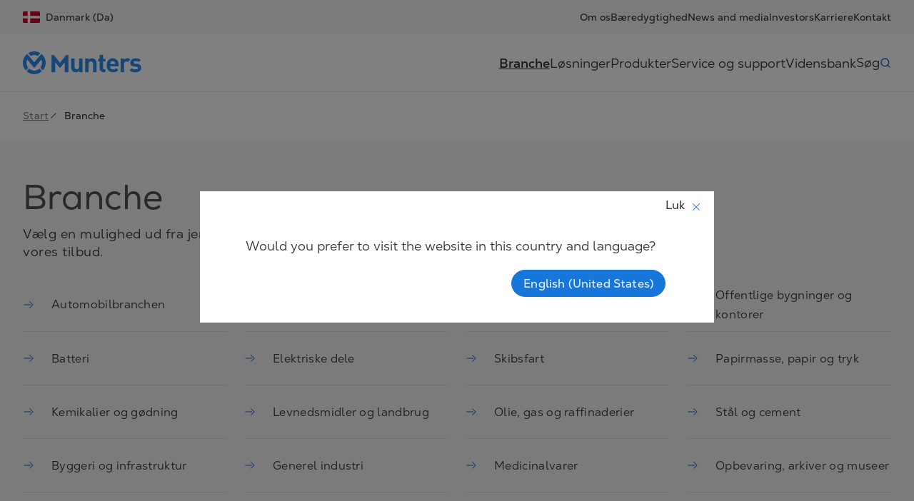

--- FILE ---
content_type: text/html; charset=utf-8
request_url: https://www.munters.com/da-dk/branche/
body_size: 14672
content:
<!DOCTYPE html><html lang="da-DK" prefix="og: https://ogp.me/ns#"><head><meta charSet="utf-8"/><meta name="viewport" content="width=device-width, initial-scale=1"/><link rel="preload" as="image" href="/globalassets/digizuite/5922-en-munters-blue.webp?v=638971527463034696"/><link rel="preload" as="image" href="/globalassets/digizuite/13505-en-211910_social_linkedin_icon.webp?v=638971518492863423"/><link rel="preload" as="image" href="/globalassets/digizuite/13632-en-211928_social_youtube_icon-1.webp?v=638971518470607111"/><link rel="preload" as="image" href="/globalassets/digizuite/12121-en-5305153_fb_facebook_facebook-logo_icon.webp?v=638971518487533142"/><link rel="stylesheet" href="/_next/static/css/833b10383ef39624.css" data-precedence="next"/><link rel="stylesheet" href="/_next/static/css/d1c77d1868d5fc56.css" data-precedence="next"/><link rel="stylesheet" href="/_next/static/css/3d3930a07c1626f2.css" data-precedence="next"/><link rel="preload" as="script" fetchPriority="low" href="/_next/static/chunks/webpack-89da8d10735ada20.js"/><script src="/_next/static/chunks/fd9d1056-39ab8ff4303800e7.js" async=""></script><script src="/_next/static/chunks/2117-7f73dcb3df9aab7d.js" async=""></script><script src="/_next/static/chunks/main-app-5616bcaf6e842103.js" async=""></script><script src="/_next/static/chunks/2155-dbb1bc7640dc3f4c.js" async=""></script><script src="/_next/static/chunks/app/%5Blang%5D/%5B%5B...path%5D%5D/page-00e1932db17e05bc.js" async=""></script><link rel="preload" href="https://www.google.com/recaptcha/api.js?render=6LfndwYqAAAAAO5kYOranxm1xXy0q7LcOLPOeL9K" as="script"/><link href="https://www.munters.com/da-dk/branche/" rel="canonical"/><link href="https://www.munters.com/sv-se/industrier/" hrefLang="sv-SE" rel="alternate"/><link href="https://www.munters.com/da-dk/branche/" hrefLang="da-DK" rel="alternate"/><link href="https://www.munters.com/fi-fi/teollisuuden-alat/" hrefLang="fi-FI" rel="alternate"/><link href="https://www.munters.com/pl-pl/branze/" hrefLang="pl-PL" rel="alternate"/><link href="https://www.munters.com/cs-cz/odvetvi/" hrefLang="cs-CZ" rel="alternate"/><link href="https://www.munters.com/ko-kr/industries/" hrefLang="ko-KR" rel="alternate"/><link href="https://www.munters.com/nb-no/industries/" hrefLang="nb-NO" rel="alternate"/><link href="https://www.munters.com/tr-tr/sanayi/" hrefLang="tr-TR" rel="alternate"/><link href="https://www.munters.com/ja-jp/industries/" hrefLang="ja-JP" rel="alternate"/><link href="https://www.munters.com/en-nl/industries/" hrefLang="en-NL" rel="alternate"/><link href="https://www.munters.com/en-tr/industries/" hrefLang="en-TR" rel="alternate"/><link href="https://www.munters.com/en-vn/industries/" hrefLang="en-VN" rel="alternate"/><link href="https://www.munters.com/en-th/industries/" hrefLang="en-TH" rel="alternate"/><link href="https://www.munters.com/de-ch/branchen/" hrefLang="de-CH" rel="alternate"/><link href="https://www.munters.com/de-at/branchen/" hrefLang="de-AT" rel="alternate"/><link href="https://www.munters.com/es-es/industrias/" hrefLang="es-ES" rel="alternate"/><link href="https://www.munters.com/it-it/industrie/" hrefLang="it-IT" rel="alternate"/><link href="https://www.munters.com/en-be/industries/" hrefLang="en-BE" rel="alternate"/><link href="https://www.munters.com/fr-be/industries/" hrefLang="fr-BE" rel="alternate"/><link href="https://www.munters.com/en-hu/industries/" hrefLang="en-HU" rel="alternate"/><link href="https://www.munters.com/en-gb/industries/" hrefLang="en-GB" rel="alternate"/><link href="https://www.munters.com/es-ar/industrias/" hrefLang="es-AR" rel="alternate"/><link href="https://www.munters.com/en-id/industries/" hrefLang="en-ID" rel="alternate"/><link href="https://www.munters.com/en-mx/industries/" hrefLang="en-MX" rel="alternate"/><link href="https://www.munters.com/en-kr/industries/" hrefLang="en-KR" rel="alternate"/><link href="https://www.munters.com/en-ae/industries/" hrefLang="en-AE" rel="alternate"/><link href="https://www.munters.com/en-fr/industries/" hrefLang="en-FR" rel="alternate"/><link href="https://www.munters.com/en-sg/industries/" hrefLang="en-SG" rel="alternate"/><link href="https://www.munters.com/nl-nl/industrieen/" hrefLang="nl-NL" rel="alternate"/><link href="https://www.munters.com/en-it/industries/" hrefLang="en-IT" rel="alternate"/><link href="https://www.munters.com/en-ph/industries/" hrefLang="en-PH" rel="alternate"/><link href="https://www.munters.com/fr-fr/industries/" hrefLang="fr-FR" rel="alternate"/><link href="https://www.munters.com/en-se/industries/" hrefLang="en-SE" rel="alternate"/><link href="https://www.munters.com/en-au/industries/" hrefLang="en-AU" rel="alternate"/><link href="https://www.munters.com/en-us/industries/" hrefLang="en-US" rel="alternate"/><link href="https://www.munters.com/pt-pt/industrias/" hrefLang="pt-PT" rel="alternate"/><link href="https://www.munters.com/pt-br/industrias/" hrefLang="pt-BR" rel="alternate"/><link href="https://www.munters.com/it-ch/industrie/" hrefLang="it-CH" rel="alternate"/><link href="https://www.munters.com/en-za/industries/" hrefLang="en-ZA" rel="alternate"/><link href="https://www.munters.com/en-my/industries/" hrefLang="en-MY" rel="alternate"/><link href="https://www.munters.com/nl-be/industrieen/" hrefLang="nl-BE" rel="alternate"/><link href="https://www.munters.com/en-de/industries/" hrefLang="en-DE" rel="alternate"/><link href="https://www.munters.com/en-no/industries/" hrefLang="en-NO" rel="alternate"/><link href="https://www.munters.com/en-jp/industries/" hrefLang="en-JP" rel="alternate"/><link href="https://www.munters.com/en-fi/industries/" hrefLang="en-FI" rel="alternate"/><link href="https://www.munters.com/en-pl/industries/" hrefLang="en-PL" rel="alternate"/><link href="https://www.munters.com/es-mx/industrias/" hrefLang="es-MX" rel="alternate"/><link href="https://www.munters.com/en-in/industries/" hrefLang="en-IN" rel="alternate"/><link href="https://www.munters.com/en-dk/industries/" hrefLang="en-DK" rel="alternate"/><link href="https://www.munters.com/en-pt/industries/" hrefLang="en-PT" rel="alternate"/><link href="https://www.munters.com/en-br/industries/" hrefLang="en-BR" rel="alternate"/><link href="https://www.munters.com/en-ch/industries/" hrefLang="en-CH" rel="alternate"/><link href="https://www.munters.com/en-es/industries/" hrefLang="en-ES" rel="alternate"/><link href="https://www.munters.com/en-cz/industries/" hrefLang="en-CZ" rel="alternate"/><link href="https://www.munters.com/fr-ch/industries/" hrefLang="fr-CH" rel="alternate"/><link href="https://www.munters.com/en-at/industries/" hrefLang="en-AT" rel="alternate"/><link href="https://www.munters.com/de-de/branchen/" hrefLang="de-DE" rel="alternate"/><link href="https://www.munters.com/en-ar/industries/" hrefLang="en-AR" rel="alternate"/><link href="https://www.munters.com/en-ca/industries/" hrefLang="en-CA" rel="alternate"/><link href="https://www.munters.com/en-ie/industries/" hrefLang="en-IE" rel="alternate"/><link href="https://www.munters.com/en-us/industries/" hrefLang="x-default" rel="alternate"/><title>Branche | Munters</title><meta name="description" content="Udforsk Munters&#x27; skræddersyede klimaløsninger til brancher som landbrug, datacentre, medicinalindustri og meget mere."/><meta name="robots" content="index, follow"/><meta name="og:see_also" content="https://linkedin.com/company/munters"/><meta name="og:see_also" content="https://www.youtube.com/@MuntersAB"/><meta name="og:see_also" content="https://www.facebook.com/muntersglobal"/><meta property="og:title" content="Branche"/><meta property="og:description" content="Udforsk Munters&#x27; skræddersyede klimaløsninger til brancher som landbrug, datacentre, medicinalindustri og meget mere."/><meta property="og:url" content="https://www.munters.com/da-dk/branche/"/><meta property="og:site_name" content="Munters"/><meta property="og:locale" content="da-DK"/><meta property="og:image" content="https://www.munters.com/globalassets/digizuite/5922-en-munters-blue.webp?v=638971527463034696"/><meta property="og:image:width" content="1200"/><meta property="og:image:height" content="630"/><meta property="og:image:type" content="image/jpeg"/><meta property="og:locale:alternate" content="sv-SE"/><meta property="og:locale:alternate" content="da-DK"/><meta property="og:locale:alternate" content="fi-FI"/><meta property="og:locale:alternate" content="pl-PL"/><meta property="og:locale:alternate" content="cs-CZ"/><meta property="og:locale:alternate" content="ko-KR"/><meta property="og:locale:alternate" content="nb-NO"/><meta property="og:locale:alternate" content="tr-TR"/><meta property="og:locale:alternate" content="ja-JP"/><meta property="og:locale:alternate" content="en-NL"/><meta property="og:locale:alternate" content="en-TR"/><meta property="og:locale:alternate" content="en-VN"/><meta property="og:locale:alternate" content="en-TH"/><meta property="og:locale:alternate" content="de-CH"/><meta property="og:locale:alternate" content="de-AT"/><meta property="og:locale:alternate" content="es-ES"/><meta property="og:locale:alternate" content="it-IT"/><meta property="og:locale:alternate" content="en-BE"/><meta property="og:locale:alternate" content="fr-BE"/><meta property="og:locale:alternate" content="en-HU"/><meta property="og:locale:alternate" content="en-GB"/><meta property="og:locale:alternate" content="es-AR"/><meta property="og:locale:alternate" content="en-ID"/><meta property="og:locale:alternate" content="en-MX"/><meta property="og:locale:alternate" content="en-KR"/><meta property="og:locale:alternate" content="en-AE"/><meta property="og:locale:alternate" content="en-FR"/><meta property="og:locale:alternate" content="en-SG"/><meta property="og:locale:alternate" content="nl-NL"/><meta property="og:locale:alternate" content="en-IT"/><meta property="og:locale:alternate" content="en-PH"/><meta property="og:locale:alternate" content="fr-FR"/><meta property="og:locale:alternate" content="en-SE"/><meta property="og:locale:alternate" content="en-AU"/><meta property="og:locale:alternate" content="en-US"/><meta property="og:locale:alternate" content="pt-PT"/><meta property="og:locale:alternate" content="pt-BR"/><meta property="og:locale:alternate" content="it-CH"/><meta property="og:locale:alternate" content="en-ZA"/><meta property="og:locale:alternate" content="en-MY"/><meta property="og:locale:alternate" content="nl-BE"/><meta property="og:locale:alternate" content="en-DE"/><meta property="og:locale:alternate" content="en-NO"/><meta property="og:locale:alternate" content="en-JP"/><meta property="og:locale:alternate" content="en-FI"/><meta property="og:locale:alternate" content="en-PL"/><meta property="og:locale:alternate" content="es-MX"/><meta property="og:locale:alternate" content="en-IN"/><meta property="og:locale:alternate" content="en-DK"/><meta property="og:locale:alternate" content="en-PT"/><meta property="og:locale:alternate" content="en-BR"/><meta property="og:locale:alternate" content="en-CH"/><meta property="og:locale:alternate" content="en-ES"/><meta property="og:locale:alternate" content="en-CZ"/><meta property="og:locale:alternate" content="fr-CH"/><meta property="og:locale:alternate" content="en-AT"/><meta property="og:locale:alternate" content="de-DE"/><meta property="og:locale:alternate" content="en-AR"/><meta property="og:locale:alternate" content="en-CA"/><meta property="og:locale:alternate" content="en-IE"/><meta property="og:type" content="website"/><meta name="twitter:card" content="summary_large_image"/><meta name="twitter:title" content="Branche"/><meta name="twitter:description" content="Udforsk Munters&#x27; skræddersyede klimaløsninger til brancher som landbrug, datacentre, medicinalindustri og meget mere."/><meta name="twitter:image" content="https://www.munters.com/globalassets/digizuite/5922-en-munters-blue.webp?v=638971527463034696"/><link rel="icon" href="/favicon.svg"/><script src="/_next/static/chunks/polyfills-42372ed130431b0a.js" noModule=""></script></head><body class="__variable_1c6d41 __variable_8d429a"><script>(self.__next_s=self.__next_s||[]).push([0,{"type":"application/ld+json","children":"{\"@context\":\"https://schema.org\",\"@type\":\"BreadcrumbList\",\"itemListElement\":[{\"@type\":\"ListItem\",\"position\":1,\"name\":\"Start\",\"item\":\"https://www.munters.com/da-dk/\"},{\"@type\":\"ListItem\",\"position\":2,\"name\":\"Branche\"}]}","id":"breadcrumbs-jsonld"}])</script><noscript><iframe src="https://www.googletagmanager.com/ns.html?id=GTM-598ZZTH" height="0" width="0" class="d-none invisible"></iframe></noscript><div class="page"><header class=""><div class="upper d-none d-lg-block" data-gtm-container="Header menu"><div class="container"><div class="row"><div class="col"><a href="https://www.munters.com/da-dk/languages/?returnPageId=/da-dk/branche/" class="market"><div class="me-2"><svg xmlns="http://www.w3.org/2000/svg" width="1em" height="1em" fill="none" viewBox="0 0 21 15"><g clip-path="url(#DK_svg__a)"><mask id="DK_svg__b" width="21" height="15" x="0" y="0" maskUnits="userSpaceOnUse" style="mask-type:alpha"><path fill="#fff" d="M19 0H2a2 2 0 0 0-2 2v11a2 2 0 0 0 2 2h17a2 2 0 0 0 2-2V2a2 2 0 0 0-2-2"></path></mask><g mask="url(#DK_svg__b)"><path fill="#C8032B" d="M19 0H2a2 2 0 0 0-2 2v11a2 2 0 0 0 2 2h17a2 2 0 0 0 2-2V2a2 2 0 0 0-2-2"></path><path fill="#fff" fill-rule="evenodd" d="M6 9H0V6h6V0h3v6h12v3H9v6H6z" clip-rule="evenodd"></path><path stroke="#000" stroke-opacity="0.1" d="M19 .5H2A1.5 1.5 0 0 0 .5 2v11A1.5 1.5 0 0 0 2 14.5h17a1.5 1.5 0 0 0 1.5-1.5V2A1.5 1.5 0 0 0 19 .5Z"></path></g></g><defs><clipPath id="DK_svg__a"><path fill="#fff" d="M0 0h21v15H0z"></path></clipPath></defs></svg></div>Danmark (Da)</a><div class="link-container"><a href="https://www.munters.com/da-dk/om-os/" class="">Om os</a><a href="https://www.munters.com/da-dk/sustainability/" class="">Bæredygtighed</a><a href="https://www.munters.com/da-dk/news-media/" class="">News and media</a><a href="https://www.munters.com/da-dk/investors/" class="">Investors</a><a href="https://www.munters.com/da-dk/karrierer/" class="">Karriere</a><a href="https://www.munters.com/da-dk/contact/" class="">Kontakt</a></div></div></div></div></div><div class="lower"><div class="container"><div class="row"><div class="col"><div class="position-relative"><img src="/globalassets/digizuite/5922-en-munters-blue.webp?v=638971527463034696" class="pe-3" alt="Munters logo"/><a href="https://www.munters.com/da-dk/" aria-label="Start page" class="position-absolute top-0 end-0 bottom-0 start-0"></a></div><div class="link-container d-none d-lg-flex gap-lg-3 gap-xl-5" data-gtm-container="Main menu"><a href="https://www.munters.com/da-dk/branche/" data-has-submenu="true" data-index="0" style="font-weight:bold;text-decoration:underline" class="nav-item-with-submenu">Branche</a><a href="https://www.munters.com/da-dk/losninger/" data-has-submenu="true" data-index="1" style="color:inherit" class="nav-item-with-submenu">Løsninger </a><a href="https://www.munters.com/da-dk/produkter-cms/" class="">Produkter</a><a href="https://www.munters.com/da-dk/service-og-support/" class="">Service og support</a><a href="https://www.munters.com/da-dk/knowledge-bank/" class="">Vidensbank</a><button class="d-flex gap-2 align-items-center btn btn-link search-button p-0 border-0" data-gtm-action="Search" data-index="5">Søg<span class="d-flex icon-blue search-icon"></span></button></div></div></div></div></div><div class="d-flex d-lg-none gap-3 align-items-center mobile-nav-controls"><a href="https://www.munters.com/da-dk/languages/?returnPageId=/da-dk/branche/" class="market d-flex "><svg xmlns="http://www.w3.org/2000/svg" width="1em" height="1em" fill="none" viewBox="0 0 21 15"><g clip-path="url(#DK_svg__a)"><mask id="DK_svg__b" width="21" height="15" x="0" y="0" maskUnits="userSpaceOnUse" style="mask-type:alpha"><path fill="#fff" d="M19 0H2a2 2 0 0 0-2 2v11a2 2 0 0 0 2 2h17a2 2 0 0 0 2-2V2a2 2 0 0 0-2-2"></path></mask><g mask="url(#DK_svg__b)"><path fill="#C8032B" d="M19 0H2a2 2 0 0 0-2 2v11a2 2 0 0 0 2 2h17a2 2 0 0 0 2-2V2a2 2 0 0 0-2-2"></path><path fill="#fff" fill-rule="evenodd" d="M6 9H0V6h6V0h3v6h12v3H9v6H6z" clip-rule="evenodd"></path><path stroke="#000" stroke-opacity="0.1" d="M19 .5H2A1.5 1.5 0 0 0 .5 2v11A1.5 1.5 0 0 0 2 14.5h17a1.5 1.5 0 0 0 1.5-1.5V2A1.5 1.5 0 0 0 19 .5Z"></path></g></g><defs><clipPath id="DK_svg__a"><path fill="#fff" d="M0 0h21v15H0z"></path></clipPath></defs></svg></a><button type="button" data-gtm-button-type="Outlined button" data-gtm-action="Search" class="justify-content-between align-items-center gap-2 p-0 btn btn-link"><svg xmlns="http://www.w3.org/2000/svg" viewBox="0 0 32 32" width="24" height="24" class="icon-blue"><path d="m28.707 27.293-1.414 1.414-5.26-5.26A10.95 10.95 0 0 1 15 26C9.272 26 4.558 21.598 4.05 16H6.06c.5 4.493 4.316 8 8.941 8s8.442-3.507 8.941-8h2.013a10.95 10.95 0 0 1-2.506 6.034zM6.059 14c.5-4.493 4.316-8 8.941-8s8.442 3.507 8.941 8h2.008C25.442 8.402 20.728 4 15 4S4.558 8.402 4.05 14z" style="fill:#525252"></path></svg></button><button type="button" data-gtm-button-type="Outlined button" class="justify-content-between align-items-center gap-2 p-0 btn btn-link"><svg xmlns="http://www.w3.org/2000/svg" viewBox="0 0 32 32" width="24" height="24" class="icon-blue"><path d="M26 8v2H6V8zM6 24h20v-2H6zm0-7h20v-2H6z" style="fill:#525252"></path></svg></button></div><div class="menu position-absolute d-none d-lg-flex" style="overflow:auto"></div><div class="mobile-menu position-absolute d-flex d-lg-none flex-column w-100"></div></header><div class="overlay" style="opacity:0"></div><main class="d-flex flex-column"><div class="container"><div class="row"><div class="col"><div class="breadcrumbs" data-gtm-container="Breadcrumb navigation"><div class="d-none d-md-flex align-items-center gap-2"><a href="https://www.munters.com/da-dk/" class="d-flex align-items-center body-link-2">Start</a><span class="d-flex align-items-center false"><svg xmlns="http://www.w3.org/2000/svg" viewBox="0 0 32 32" width="1em" height="1em" class="me-2 icon-grey"><path d="m8.707 24.707-1.414-1.414 16-16 1.414 1.414z" style="fill:#525252"></path></svg>Branche</span></div><div class="d-md-none d-flex align-items-center gap-2"><a href="https://www.munters.com/da-dk/" class="body-link-2 d-flex align-items-center"><svg xmlns="http://www.w3.org/2000/svg" viewBox="0 0 32 32" width="1em" height="1em" class="icon-blue me-2"><path d="M29 15v2H10v-2zM13.707 7.707l-1.414-1.414-9 9a1 1 0 0 0 0 1.414l9 9 1.414-1.414L5.414 16z" style="fill:#525252"></path></svg>Start</a></div></div></div></div></div><div data-gtm-container="Sub navigation" class="block-padding sub-navigation background-antracit-100"><div class="container"><div class="row"><div class="col-md-6"><h1 class="mb-2" data-gtm-heading="Branche">Branche</h1><p class="preamble-short mb-4">Vælg en mulighed ud fra jeres interesse for at få mere at vide om vores tilbud.</p></div></div><div class="row"><div class="col"><ul class="d-none d-lg-grid rows-5" style="column-gap:1.5rem;grid-auto-flow:column;grid-template-rows:repeat(5, 1fr);grid-template-columns:repeat(4, minmax(0px, 1fr))"><li><a href="https://www.munters.com/da-dk/branche/automobilbranchen/" class="m-0 p-0 w-100 d-flex align-items-center" style="height:4.625rem"><span class="text-primary me-4 d-flex align-items-center"><svg xmlns="http://www.w3.org/2000/svg" viewBox="0 0 32 32" width="1em" height="1em" class="icon-blue"><path d="M22 17H3v-2h19zm6.707-1.707-9-9-1.414 1.414L26.586 16l-8.293 8.293 1.414 1.414 9-9a1 1 0 0 0 0-1.414" style="fill:#525252"></path></svg></span>Automobilbranchen</a></li><li><a href="https://www.munters.com/da-dk/branche/batteri/" class="m-0 p-0 w-100 d-flex align-items-center" style="height:4.625rem"><span class="text-primary me-4 d-flex align-items-center"><svg xmlns="http://www.w3.org/2000/svg" viewBox="0 0 32 32" width="1em" height="1em" class="icon-blue"><path d="M22 17H3v-2h19zm6.707-1.707-9-9-1.414 1.414L26.586 16l-8.293 8.293 1.414 1.414 9-9a1 1 0 0 0 0-1.414" style="fill:#525252"></path></svg></span>Batteri</a></li><li><a href="https://www.munters.com/da-dk/branche/kemisk-godning/" class="m-0 p-0 w-100 d-flex align-items-center" style="height:4.625rem"><span class="text-primary me-4 d-flex align-items-center"><svg xmlns="http://www.w3.org/2000/svg" viewBox="0 0 32 32" width="1em" height="1em" class="icon-blue"><path d="M22 17H3v-2h19zm6.707-1.707-9-9-1.414 1.414L26.586 16l-8.293 8.293 1.414 1.414 9-9a1 1 0 0 0 0-1.414" style="fill:#525252"></path></svg></span>Kemikalier og gødning</a></li><li><a href="https://www.munters.com/da-dk/branche/bygge-infrastruktur/" class="m-0 p-0 w-100 d-flex align-items-center" style="height:4.625rem"><span class="text-primary me-4 d-flex align-items-center"><svg xmlns="http://www.w3.org/2000/svg" viewBox="0 0 32 32" width="1em" height="1em" class="icon-blue"><path d="M22 17H3v-2h19zm6.707-1.707-9-9-1.414 1.414L26.586 16l-8.293 8.293 1.414 1.414 9-9a1 1 0 0 0 0-1.414" style="fill:#525252"></path></svg></span>Byggeri og infrastruktur</a></li><li><a href="https://www.munters.com/da-dk/branche/datacentre/" class="m-0 p-0 w-100 d-flex align-items-center" style="height:4.625rem"><span class="text-primary me-4 d-flex align-items-center"><svg xmlns="http://www.w3.org/2000/svg" viewBox="0 0 32 32" width="1em" height="1em" class="icon-blue"><path d="M22 17H3v-2h19zm6.707-1.707-9-9-1.414 1.414L26.586 16l-8.293 8.293 1.414 1.414 9-9a1 1 0 0 0 0-1.414" style="fill:#525252"></path></svg></span>Datacentre</a></li><li><a href="https://www.munters.com/da-dk/branche/forsvar-luftfart/" class="m-0 p-0 w-100 d-flex align-items-center" style="height:4.625rem"><span class="text-primary me-4 d-flex align-items-center"><svg xmlns="http://www.w3.org/2000/svg" viewBox="0 0 32 32" width="1em" height="1em" class="icon-blue"><path d="M22 17H3v-2h19zm6.707-1.707-9-9-1.414 1.414L26.586 16l-8.293 8.293 1.414 1.414 9-9a1 1 0 0 0 0-1.414" style="fill:#525252"></path></svg></span>Forsvar og luftfart</a></li><li><a href="https://www.munters.com/da-dk/branche/elektriske-dele/" class="m-0 p-0 w-100 d-flex align-items-center" style="height:4.625rem"><span class="text-primary me-4 d-flex align-items-center"><svg xmlns="http://www.w3.org/2000/svg" viewBox="0 0 32 32" width="1em" height="1em" class="icon-blue"><path d="M22 17H3v-2h19zm6.707-1.707-9-9-1.414 1.414L26.586 16l-8.293 8.293 1.414 1.414 9-9a1 1 0 0 0 0-1.414" style="fill:#525252"></path></svg></span>Elektriske dele</a></li><li><a href="https://www.munters.com/da-dk/branche/levnedsmidler-og-landbrug/" class="m-0 p-0 w-100 d-flex align-items-center" style="height:4.625rem"><span class="text-primary me-4 d-flex align-items-center"><svg xmlns="http://www.w3.org/2000/svg" viewBox="0 0 32 32" width="1em" height="1em" class="icon-blue"><path d="M22 17H3v-2h19zm6.707-1.707-9-9-1.414 1.414L26.586 16l-8.293 8.293 1.414 1.414 9-9a1 1 0 0 0 0-1.414" style="fill:#525252"></path></svg></span>Levnedsmidler og landbrug</a></li><li><a href="https://www.munters.com/da-dk/branche/generel-industri/" class="m-0 p-0 w-100 d-flex align-items-center" style="height:4.625rem"><span class="text-primary me-4 d-flex align-items-center"><svg xmlns="http://www.w3.org/2000/svg" viewBox="0 0 32 32" width="1em" height="1em" class="icon-blue"><path d="M22 17H3v-2h19zm6.707-1.707-9-9-1.414 1.414L26.586 16l-8.293 8.293 1.414 1.414 9-9a1 1 0 0 0 0-1.414" style="fill:#525252"></path></svg></span>Generel industri</a></li><li><a href="https://www.munters.com/da-dk/branche/sundhedssektoren/" class="m-0 p-0 w-100 d-flex align-items-center" style="height:4.625rem"><span class="text-primary me-4 d-flex align-items-center"><svg xmlns="http://www.w3.org/2000/svg" viewBox="0 0 32 32" width="1em" height="1em" class="icon-blue"><path d="M22 17H3v-2h19zm6.707-1.707-9-9-1.414 1.414L26.586 16l-8.293 8.293 1.414 1.414 9-9a1 1 0 0 0 0-1.414" style="fill:#525252"></path></svg></span>Sundhedssektoren</a></li><li><a href="https://www.munters.com/da-dk/branche/skojtebaner-og-sport/" class="m-0 p-0 w-100 d-flex align-items-center" style="height:4.625rem"><span class="text-primary me-4 d-flex align-items-center"><svg xmlns="http://www.w3.org/2000/svg" viewBox="0 0 32 32" width="1em" height="1em" class="icon-blue"><path d="M22 17H3v-2h19zm6.707-1.707-9-9-1.414 1.414L26.586 16l-8.293 8.293 1.414 1.414 9-9a1 1 0 0 0 0-1.414" style="fill:#525252"></path></svg></span>Skøjtebaner og sport</a></li><li><a href="https://www.munters.com/da-dk/branche/skibsfart/" class="m-0 p-0 w-100 d-flex align-items-center" style="height:4.625rem"><span class="text-primary me-4 d-flex align-items-center"><svg xmlns="http://www.w3.org/2000/svg" viewBox="0 0 32 32" width="1em" height="1em" class="icon-blue"><path d="M22 17H3v-2h19zm6.707-1.707-9-9-1.414 1.414L26.586 16l-8.293 8.293 1.414 1.414 9-9a1 1 0 0 0 0-1.414" style="fill:#525252"></path></svg></span>Skibsfart</a></li><li><a href="https://www.munters.com/da-dk/branche/olie-gas-og-raffinaderier/" class="m-0 p-0 w-100 d-flex align-items-center" style="height:4.625rem"><span class="text-primary me-4 d-flex align-items-center"><svg xmlns="http://www.w3.org/2000/svg" viewBox="0 0 32 32" width="1em" height="1em" class="icon-blue"><path d="M22 17H3v-2h19zm6.707-1.707-9-9-1.414 1.414L26.586 16l-8.293 8.293 1.414 1.414 9-9a1 1 0 0 0 0-1.414" style="fill:#525252"></path></svg></span>Olie, gas og raffinaderier</a></li><li><a href="https://www.munters.com/da-dk/branche/medicinal/" class="m-0 p-0 w-100 d-flex align-items-center" style="height:4.625rem"><span class="text-primary me-4 d-flex align-items-center"><svg xmlns="http://www.w3.org/2000/svg" viewBox="0 0 32 32" width="1em" height="1em" class="icon-blue"><path d="M22 17H3v-2h19zm6.707-1.707-9-9-1.414 1.414L26.586 16l-8.293 8.293 1.414 1.414 9-9a1 1 0 0 0 0-1.414" style="fill:#525252"></path></svg></span>Medicinalvarer</a></li><li><a href="https://www.munters.com/da-dk/branche/strom/" class="m-0 p-0 w-100 d-flex align-items-center" style="height:4.625rem"><span class="text-primary me-4 d-flex align-items-center"><svg xmlns="http://www.w3.org/2000/svg" viewBox="0 0 32 32" width="1em" height="1em" class="icon-blue"><path d="M22 17H3v-2h19zm6.707-1.707-9-9-1.414 1.414L26.586 16l-8.293 8.293 1.414 1.414 9-9a1 1 0 0 0 0-1.414" style="fill:#525252"></path></svg></span>Strøm</a></li><li><a href="https://www.munters.com/da-dk/branche/offentlige-bygninger-og-kontorer/" class="m-0 p-0 w-100 d-flex align-items-center" style="height:4.625rem"><span class="text-primary me-4 d-flex align-items-center"><svg xmlns="http://www.w3.org/2000/svg" viewBox="0 0 32 32" width="1em" height="1em" class="icon-blue"><path d="M22 17H3v-2h19zm6.707-1.707-9-9-1.414 1.414L26.586 16l-8.293 8.293 1.414 1.414 9-9a1 1 0 0 0 0-1.414" style="fill:#525252"></path></svg></span>Offentlige bygninger og kontorer</a></li><li><a href="https://www.munters.com/da-dk/branche/papirmasse-og-tryk/" class="m-0 p-0 w-100 d-flex align-items-center" style="height:4.625rem"><span class="text-primary me-4 d-flex align-items-center"><svg xmlns="http://www.w3.org/2000/svg" viewBox="0 0 32 32" width="1em" height="1em" class="icon-blue"><path d="M22 17H3v-2h19zm6.707-1.707-9-9-1.414 1.414L26.586 16l-8.293 8.293 1.414 1.414 9-9a1 1 0 0 0 0-1.414" style="fill:#525252"></path></svg></span>Papirmasse, papir og tryk</a></li><li><a href="https://www.munters.com/da-dk/branche/stal-og-cement/" class="m-0 p-0 w-100 d-flex align-items-center" style="height:4.625rem"><span class="text-primary me-4 d-flex align-items-center"><svg xmlns="http://www.w3.org/2000/svg" viewBox="0 0 32 32" width="1em" height="1em" class="icon-blue"><path d="M22 17H3v-2h19zm6.707-1.707-9-9-1.414 1.414L26.586 16l-8.293 8.293 1.414 1.414 9-9a1 1 0 0 0 0-1.414" style="fill:#525252"></path></svg></span>Stål og cement</a></li><li><a href="https://www.munters.com/da-dk/branche/opbevaring-arkiver-museer/" class="m-0 p-0 w-100 d-flex align-items-center" style="height:4.625rem"><span class="text-primary me-4 d-flex align-items-center"><svg xmlns="http://www.w3.org/2000/svg" viewBox="0 0 32 32" width="1em" height="1em" class="icon-blue"><path d="M22 17H3v-2h19zm6.707-1.707-9-9-1.414 1.414L26.586 16l-8.293 8.293 1.414 1.414 9-9a1 1 0 0 0 0-1.414" style="fill:#525252"></path></svg></span>Opbevaring, arkiver og museer</a></li><li><a href="https://www.munters.com/da-dk/branche/vand-spildevand/" class="m-0 p-0 w-100 d-flex align-items-center" style="height:4.625rem"><span class="text-primary me-4 d-flex align-items-center"><svg xmlns="http://www.w3.org/2000/svg" viewBox="0 0 32 32" width="1em" height="1em" class="icon-blue"><path d="M22 17H3v-2h19zm6.707-1.707-9-9-1.414 1.414L26.586 16l-8.293 8.293 1.414 1.414 9-9a1 1 0 0 0 0-1.414" style="fill:#525252"></path></svg></span>Vand og spildevand</a></li></ul><ul class="d-none d-md-grid d-lg-none rows-10" style="column-gap:1.5rem;grid-auto-flow:column;grid-template-rows:repeat(10, 1fr);grid-template-columns:repeat(2, minmax(0px, 1fr))"><li><a href="https://www.munters.com/da-dk/branche/automobilbranchen/" class="m-0 p-0 w-100 d-flex align-items-center" style="height:4.625rem"><span class="text-primary me-4 d-flex align-items-center"><svg xmlns="http://www.w3.org/2000/svg" viewBox="0 0 32 32" width="1em" height="1em" class="icon-blue"><path d="M22 17H3v-2h19zm6.707-1.707-9-9-1.414 1.414L26.586 16l-8.293 8.293 1.414 1.414 9-9a1 1 0 0 0 0-1.414" style="fill:#525252"></path></svg></span>Automobilbranchen</a></li><li><a href="https://www.munters.com/da-dk/branche/batteri/" class="m-0 p-0 w-100 d-flex align-items-center" style="height:4.625rem"><span class="text-primary me-4 d-flex align-items-center"><svg xmlns="http://www.w3.org/2000/svg" viewBox="0 0 32 32" width="1em" height="1em" class="icon-blue"><path d="M22 17H3v-2h19zm6.707-1.707-9-9-1.414 1.414L26.586 16l-8.293 8.293 1.414 1.414 9-9a1 1 0 0 0 0-1.414" style="fill:#525252"></path></svg></span>Batteri</a></li><li><a href="https://www.munters.com/da-dk/branche/kemisk-godning/" class="m-0 p-0 w-100 d-flex align-items-center" style="height:4.625rem"><span class="text-primary me-4 d-flex align-items-center"><svg xmlns="http://www.w3.org/2000/svg" viewBox="0 0 32 32" width="1em" height="1em" class="icon-blue"><path d="M22 17H3v-2h19zm6.707-1.707-9-9-1.414 1.414L26.586 16l-8.293 8.293 1.414 1.414 9-9a1 1 0 0 0 0-1.414" style="fill:#525252"></path></svg></span>Kemikalier og gødning</a></li><li><a href="https://www.munters.com/da-dk/branche/bygge-infrastruktur/" class="m-0 p-0 w-100 d-flex align-items-center" style="height:4.625rem"><span class="text-primary me-4 d-flex align-items-center"><svg xmlns="http://www.w3.org/2000/svg" viewBox="0 0 32 32" width="1em" height="1em" class="icon-blue"><path d="M22 17H3v-2h19zm6.707-1.707-9-9-1.414 1.414L26.586 16l-8.293 8.293 1.414 1.414 9-9a1 1 0 0 0 0-1.414" style="fill:#525252"></path></svg></span>Byggeri og infrastruktur</a></li><li><a href="https://www.munters.com/da-dk/branche/datacentre/" class="m-0 p-0 w-100 d-flex align-items-center" style="height:4.625rem"><span class="text-primary me-4 d-flex align-items-center"><svg xmlns="http://www.w3.org/2000/svg" viewBox="0 0 32 32" width="1em" height="1em" class="icon-blue"><path d="M22 17H3v-2h19zm6.707-1.707-9-9-1.414 1.414L26.586 16l-8.293 8.293 1.414 1.414 9-9a1 1 0 0 0 0-1.414" style="fill:#525252"></path></svg></span>Datacentre</a></li><li><a href="https://www.munters.com/da-dk/branche/forsvar-luftfart/" class="m-0 p-0 w-100 d-flex align-items-center" style="height:4.625rem"><span class="text-primary me-4 d-flex align-items-center"><svg xmlns="http://www.w3.org/2000/svg" viewBox="0 0 32 32" width="1em" height="1em" class="icon-blue"><path d="M22 17H3v-2h19zm6.707-1.707-9-9-1.414 1.414L26.586 16l-8.293 8.293 1.414 1.414 9-9a1 1 0 0 0 0-1.414" style="fill:#525252"></path></svg></span>Forsvar og luftfart</a></li><li><a href="https://www.munters.com/da-dk/branche/elektriske-dele/" class="m-0 p-0 w-100 d-flex align-items-center" style="height:4.625rem"><span class="text-primary me-4 d-flex align-items-center"><svg xmlns="http://www.w3.org/2000/svg" viewBox="0 0 32 32" width="1em" height="1em" class="icon-blue"><path d="M22 17H3v-2h19zm6.707-1.707-9-9-1.414 1.414L26.586 16l-8.293 8.293 1.414 1.414 9-9a1 1 0 0 0 0-1.414" style="fill:#525252"></path></svg></span>Elektriske dele</a></li><li><a href="https://www.munters.com/da-dk/branche/levnedsmidler-og-landbrug/" class="m-0 p-0 w-100 d-flex align-items-center" style="height:4.625rem"><span class="text-primary me-4 d-flex align-items-center"><svg xmlns="http://www.w3.org/2000/svg" viewBox="0 0 32 32" width="1em" height="1em" class="icon-blue"><path d="M22 17H3v-2h19zm6.707-1.707-9-9-1.414 1.414L26.586 16l-8.293 8.293 1.414 1.414 9-9a1 1 0 0 0 0-1.414" style="fill:#525252"></path></svg></span>Levnedsmidler og landbrug</a></li><li><a href="https://www.munters.com/da-dk/branche/generel-industri/" class="m-0 p-0 w-100 d-flex align-items-center" style="height:4.625rem"><span class="text-primary me-4 d-flex align-items-center"><svg xmlns="http://www.w3.org/2000/svg" viewBox="0 0 32 32" width="1em" height="1em" class="icon-blue"><path d="M22 17H3v-2h19zm6.707-1.707-9-9-1.414 1.414L26.586 16l-8.293 8.293 1.414 1.414 9-9a1 1 0 0 0 0-1.414" style="fill:#525252"></path></svg></span>Generel industri</a></li><li><a href="https://www.munters.com/da-dk/branche/sundhedssektoren/" class="m-0 p-0 w-100 d-flex align-items-center" style="height:4.625rem"><span class="text-primary me-4 d-flex align-items-center"><svg xmlns="http://www.w3.org/2000/svg" viewBox="0 0 32 32" width="1em" height="1em" class="icon-blue"><path d="M22 17H3v-2h19zm6.707-1.707-9-9-1.414 1.414L26.586 16l-8.293 8.293 1.414 1.414 9-9a1 1 0 0 0 0-1.414" style="fill:#525252"></path></svg></span>Sundhedssektoren</a></li><li><a href="https://www.munters.com/da-dk/branche/skojtebaner-og-sport/" class="m-0 p-0 w-100 d-flex align-items-center" style="height:4.625rem"><span class="text-primary me-4 d-flex align-items-center"><svg xmlns="http://www.w3.org/2000/svg" viewBox="0 0 32 32" width="1em" height="1em" class="icon-blue"><path d="M22 17H3v-2h19zm6.707-1.707-9-9-1.414 1.414L26.586 16l-8.293 8.293 1.414 1.414 9-9a1 1 0 0 0 0-1.414" style="fill:#525252"></path></svg></span>Skøjtebaner og sport</a></li><li><a href="https://www.munters.com/da-dk/branche/skibsfart/" class="m-0 p-0 w-100 d-flex align-items-center" style="height:4.625rem"><span class="text-primary me-4 d-flex align-items-center"><svg xmlns="http://www.w3.org/2000/svg" viewBox="0 0 32 32" width="1em" height="1em" class="icon-blue"><path d="M22 17H3v-2h19zm6.707-1.707-9-9-1.414 1.414L26.586 16l-8.293 8.293 1.414 1.414 9-9a1 1 0 0 0 0-1.414" style="fill:#525252"></path></svg></span>Skibsfart</a></li><li><a href="https://www.munters.com/da-dk/branche/olie-gas-og-raffinaderier/" class="m-0 p-0 w-100 d-flex align-items-center" style="height:4.625rem"><span class="text-primary me-4 d-flex align-items-center"><svg xmlns="http://www.w3.org/2000/svg" viewBox="0 0 32 32" width="1em" height="1em" class="icon-blue"><path d="M22 17H3v-2h19zm6.707-1.707-9-9-1.414 1.414L26.586 16l-8.293 8.293 1.414 1.414 9-9a1 1 0 0 0 0-1.414" style="fill:#525252"></path></svg></span>Olie, gas og raffinaderier</a></li><li><a href="https://www.munters.com/da-dk/branche/medicinal/" class="m-0 p-0 w-100 d-flex align-items-center" style="height:4.625rem"><span class="text-primary me-4 d-flex align-items-center"><svg xmlns="http://www.w3.org/2000/svg" viewBox="0 0 32 32" width="1em" height="1em" class="icon-blue"><path d="M22 17H3v-2h19zm6.707-1.707-9-9-1.414 1.414L26.586 16l-8.293 8.293 1.414 1.414 9-9a1 1 0 0 0 0-1.414" style="fill:#525252"></path></svg></span>Medicinalvarer</a></li><li><a href="https://www.munters.com/da-dk/branche/strom/" class="m-0 p-0 w-100 d-flex align-items-center" style="height:4.625rem"><span class="text-primary me-4 d-flex align-items-center"><svg xmlns="http://www.w3.org/2000/svg" viewBox="0 0 32 32" width="1em" height="1em" class="icon-blue"><path d="M22 17H3v-2h19zm6.707-1.707-9-9-1.414 1.414L26.586 16l-8.293 8.293 1.414 1.414 9-9a1 1 0 0 0 0-1.414" style="fill:#525252"></path></svg></span>Strøm</a></li><li><a href="https://www.munters.com/da-dk/branche/offentlige-bygninger-og-kontorer/" class="m-0 p-0 w-100 d-flex align-items-center" style="height:4.625rem"><span class="text-primary me-4 d-flex align-items-center"><svg xmlns="http://www.w3.org/2000/svg" viewBox="0 0 32 32" width="1em" height="1em" class="icon-blue"><path d="M22 17H3v-2h19zm6.707-1.707-9-9-1.414 1.414L26.586 16l-8.293 8.293 1.414 1.414 9-9a1 1 0 0 0 0-1.414" style="fill:#525252"></path></svg></span>Offentlige bygninger og kontorer</a></li><li><a href="https://www.munters.com/da-dk/branche/papirmasse-og-tryk/" class="m-0 p-0 w-100 d-flex align-items-center" style="height:4.625rem"><span class="text-primary me-4 d-flex align-items-center"><svg xmlns="http://www.w3.org/2000/svg" viewBox="0 0 32 32" width="1em" height="1em" class="icon-blue"><path d="M22 17H3v-2h19zm6.707-1.707-9-9-1.414 1.414L26.586 16l-8.293 8.293 1.414 1.414 9-9a1 1 0 0 0 0-1.414" style="fill:#525252"></path></svg></span>Papirmasse, papir og tryk</a></li><li><a href="https://www.munters.com/da-dk/branche/stal-og-cement/" class="m-0 p-0 w-100 d-flex align-items-center" style="height:4.625rem"><span class="text-primary me-4 d-flex align-items-center"><svg xmlns="http://www.w3.org/2000/svg" viewBox="0 0 32 32" width="1em" height="1em" class="icon-blue"><path d="M22 17H3v-2h19zm6.707-1.707-9-9-1.414 1.414L26.586 16l-8.293 8.293 1.414 1.414 9-9a1 1 0 0 0 0-1.414" style="fill:#525252"></path></svg></span>Stål og cement</a></li><li><a href="https://www.munters.com/da-dk/branche/opbevaring-arkiver-museer/" class="m-0 p-0 w-100 d-flex align-items-center" style="height:4.625rem"><span class="text-primary me-4 d-flex align-items-center"><svg xmlns="http://www.w3.org/2000/svg" viewBox="0 0 32 32" width="1em" height="1em" class="icon-blue"><path d="M22 17H3v-2h19zm6.707-1.707-9-9-1.414 1.414L26.586 16l-8.293 8.293 1.414 1.414 9-9a1 1 0 0 0 0-1.414" style="fill:#525252"></path></svg></span>Opbevaring, arkiver og museer</a></li><li><a href="https://www.munters.com/da-dk/branche/vand-spildevand/" class="m-0 p-0 w-100 d-flex align-items-center" style="height:4.625rem"><span class="text-primary me-4 d-flex align-items-center"><svg xmlns="http://www.w3.org/2000/svg" viewBox="0 0 32 32" width="1em" height="1em" class="icon-blue"><path d="M22 17H3v-2h19zm6.707-1.707-9-9-1.414 1.414L26.586 16l-8.293 8.293 1.414 1.414 9-9a1 1 0 0 0 0-1.414" style="fill:#525252"></path></svg></span>Vand og spildevand</a></li></ul><ul class="d-block d-md-none"><li><a href="https://www.munters.com/da-dk/branche/automobilbranchen/" class="m-0 p-0 w-100 d-flex align-items-center" style="height:4.625rem"><span class="text-primary me-4"><svg xmlns="http://www.w3.org/2000/svg" viewBox="0 0 32 32" width="1em" height="1em" class="icon-blue"><path d="M22 17H3v-2h19zm6.707-1.707-9-9-1.414 1.414L26.586 16l-8.293 8.293 1.414 1.414 9-9a1 1 0 0 0 0-1.414" style="fill:#525252"></path></svg></span>Automobilbranchen</a></li><li><a href="https://www.munters.com/da-dk/branche/batteri/" class="m-0 p-0 w-100 d-flex align-items-center" style="height:4.625rem"><span class="text-primary me-4"><svg xmlns="http://www.w3.org/2000/svg" viewBox="0 0 32 32" width="1em" height="1em" class="icon-blue"><path d="M22 17H3v-2h19zm6.707-1.707-9-9-1.414 1.414L26.586 16l-8.293 8.293 1.414 1.414 9-9a1 1 0 0 0 0-1.414" style="fill:#525252"></path></svg></span>Batteri</a></li><li><a href="https://www.munters.com/da-dk/branche/kemisk-godning/" class="m-0 p-0 w-100 d-flex align-items-center" style="height:4.625rem"><span class="text-primary me-4"><svg xmlns="http://www.w3.org/2000/svg" viewBox="0 0 32 32" width="1em" height="1em" class="icon-blue"><path d="M22 17H3v-2h19zm6.707-1.707-9-9-1.414 1.414L26.586 16l-8.293 8.293 1.414 1.414 9-9a1 1 0 0 0 0-1.414" style="fill:#525252"></path></svg></span>Kemikalier og gødning</a></li><li><a href="https://www.munters.com/da-dk/branche/bygge-infrastruktur/" class="m-0 p-0 w-100 d-flex align-items-center" style="height:4.625rem"><span class="text-primary me-4"><svg xmlns="http://www.w3.org/2000/svg" viewBox="0 0 32 32" width="1em" height="1em" class="icon-blue"><path d="M22 17H3v-2h19zm6.707-1.707-9-9-1.414 1.414L26.586 16l-8.293 8.293 1.414 1.414 9-9a1 1 0 0 0 0-1.414" style="fill:#525252"></path></svg></span>Byggeri og infrastruktur</a></li><li><a href="https://www.munters.com/da-dk/branche/datacentre/" class="m-0 p-0 w-100 d-flex align-items-center" style="height:4.625rem"><span class="text-primary me-4"><svg xmlns="http://www.w3.org/2000/svg" viewBox="0 0 32 32" width="1em" height="1em" class="icon-blue"><path d="M22 17H3v-2h19zm6.707-1.707-9-9-1.414 1.414L26.586 16l-8.293 8.293 1.414 1.414 9-9a1 1 0 0 0 0-1.414" style="fill:#525252"></path></svg></span>Datacentre</a></li></ul><div class="d-block d-md-none"><button type="button" data-gtm-button="Expand button" data-gtm-button-type="Outlined button" class="justify-content-between align-items-center gap-2 read-more px-0 text-decoration-none w-100 btn btn-link"><div class="d-flex align-items-center"><svg xmlns="http://www.w3.org/2000/svg" viewBox="0 0 32 32" width="1em" height="1em" class="icon-blue me-2"><path d="M27 17H17v10h-2V17H5v-2h10V5h2v10h10z" style="fill:#525252"></path></svg>Vis mere</div></button></div></div></div></div></div><div data-epi-property-name="BlockArea" data-epi-property-render="none"></div> <div id="wsalayer"></div></main><footer class="py-5"><div class="container"><div style="row-gap:3rem" class="row"><div class="col-md-3"><h2 class="h3" data-gtm-heading="Om os">Om os</h2><div class="d-flex flex-column gap-4"><a href="https://www.munters.com/da-dk/branche/" class="main-navigation-1">Branche</a><a href="https://www.munters.com/da-dk/sustainability/" class="main-navigation-1">Bæredygtighed</a><a href="https://www.munters.com/da-dk/news-media/events/" class="main-navigation-1">Kalender</a><a href="https://www.munters.com/da-dk/karrierer/" class="main-navigation-1">Karrierer</a><a href="https://www.munters.com/da-dk/news-media/" class="main-navigation-1">News and media</a></div></div><div class="col-md-3"><h2 class="h3" data-gtm-heading="Hovedkvarter">Hovedkvarter</h2><div><p>Munters Group AB</p>
<p>Borgarfjordsgatan 16</p>
<p>164 40 Kista, Sweden</p>
<p>Phone: +46 (0)8 626 63 00&nbsp;&nbsp;</p>
<p><a title="https://maps.app.goo.gl/4cMMYh4Fr8nkv2Dn7" href="https://maps.app.goo.gl/4cMMYh4Fr8nkv2Dn7" target="_blank" rel="noopener">View map</a></p></div></div><div class="col-md-3"><h2 class="h3" data-gtm-heading="Kontakt">Kontakt</h2><div class="d-flex flex-column gap-4"><a href="https://www.munters.com/da-dk/contact/" class="main-navigation-1">Kontakt</a><a href="https://www.munters.com/da-dk/service-og-support/" class="main-navigation-1">Service og support</a></div></div><div class="col-md-3"><h2 class="h3" data-gtm-heading="Følg os">Følg os</h2><div class="d-flex"><a href="https://linkedin.com/company/munters" class="p-3"><img src="/globalassets/digizuite/13505-en-211910_social_linkedin_icon.webp?v=638971518492863423" width="16" height="16" alt=""/></a><a href="https://www.youtube.com/@MuntersAB" class="p-3"><img src="/globalassets/digizuite/13632-en-211928_social_youtube_icon-1.webp?v=638971518470607111" width="16" height="16" alt=""/></a><a href="https://www.facebook.com/muntersglobal" class="p-3"><img src="/globalassets/digizuite/12121-en-5305153_fb_facebook_facebook-logo_icon.webp?v=638971518487533142" width="16" height="16" alt=""/></a></div></div><div class="d-flex align-items-center col-md-auto col-12 order-4"><a href="https://www.munters.com/da-dk/"><picture style="width:165.76px;height:auto;flex-shrink:1"><source srcSet="https://www.munters.com/globalassets/digizuite/16100-en-munters-logotype-blue-rgb.webp?v=638971529012858149&amp;mediaformatid=50394 1280w, https://www.munters.com/globalassets/digizuite/16100-en-munters-logotype-blue-rgb.webp?v=638971529012858149&amp;mediaformatid=50395 2560w, https://www.munters.com/globalassets/digizuite/16100-en-munters-logotype-blue-rgb.webp?v=638971529012858149&amp;mediaformatid=50396 320w, https://www.munters.com/globalassets/digizuite/16100-en-munters-logotype-blue-rgb.webp?v=638971529012858149&amp;mediaformatid=50397 850w" type="image/webp" sizes="(max-width: 320px) 320px, (max-width: 767px) 850px, 1280px"/><img alt="Logo" src="https://www.munters.com/globalassets/digizuite/16100-en-munters-logotype-blue-rgb.webp?v=638971529012858149" style="width:165.76px;height:auto" loading="lazy"/></picture></a></div><div class="d-flex flex-column flex-md-row gap-4 flex-wrap justify-content-center px-md-3 flex-grow-1 align-items-start align-items-md-center col-md-3 order-md-5 order-3"><a href="https://www.munters.com/da-dk/policies/privacy-notice/" class="button-2">Privacy Notice</a><a href="https://www.munters.com/da-dk/policies/cookie-policy/" class="button-2">Cookie policy</a><a href="" class="button-2"></a><a href="" class="button-2"></a><a href="https://www.munters.com/da-dk/policies/legal-notice/" class="button-2">Legal Notice / Impressum</a></div><div class="d-flex align-items-center col-md-auto col-12 order-last"><button type="button" class="button-2 back-to-top p-0 text-nowrap d-flex justify-content-between justify-content-md-between w-100 btn btn-link"><span>Tilbage til toppen</span><svg xmlns="http://www.w3.org/2000/svg" viewBox="0 0 32 32" width="1em" height="1em" class="ms-2 icon-blue"><path d="M15 10h2v19h-2zm1.707-6.707a1 1 0 0 0-1.414 0l-8 8 1.414 1.414L16 5.414l7.293 7.293 1.414-1.414z" style="fill:#525252"></path></svg></button></div></div></div></footer></div><div id="portal-root"></div><script src="/_next/static/chunks/webpack-89da8d10735ada20.js" async=""></script><script>(self.__next_f=self.__next_f||[]).push([0]);self.__next_f.push([2,null])</script><script>self.__next_f.push([1,"1:HL[\"/_next/static/css/833b10383ef39624.css\",\"style\"]\n2:HL[\"/_next/static/css/d1c77d1868d5fc56.css\",\"style\"]\n3:HL[\"/_next/static/css/3d3930a07c1626f2.css\",\"style\"]\n"])</script><script>self.__next_f.push([1,"4:I[12846,[],\"\"]\n7:I[4707,[],\"\"]\na:I[36423,[],\"\"]\nc:I[61060,[],\"\"]\n8:[\"lang\",\"da-dk\",\"d\"]\n9:[\"path\",\"branche\",\"oc\"]\nd:[]\n"])</script><script>self.__next_f.push([1,"0:[\"$\",\"$L4\",null,{\"buildId\":\"piaFDrs2qByp6mTs1fwVK\",\"assetPrefix\":\"\",\"urlParts\":[\"\",\"da-dk\",\"branche\",\"\"],\"initialTree\":[\"\",{\"children\":[[\"lang\",\"da-dk\",\"d\"],{\"children\":[[\"path\",\"branche\",\"oc\"],{\"children\":[\"__PAGE__\",{}]}]},\"$undefined\",\"$undefined\",true]}],\"initialSeedData\":[\"\",{\"children\":[[\"lang\",\"da-dk\",\"d\"],{\"children\":[[\"path\",\"branche\",\"oc\"],{\"children\":[\"__PAGE__\",{},[[\"$L5\",\"$L6\",[[\"$\",\"link\",\"0\",{\"rel\":\"stylesheet\",\"href\":\"/_next/static/css/d1c77d1868d5fc56.css\",\"precedence\":\"next\",\"crossOrigin\":\"$undefined\"}],[\"$\",\"link\",\"1\",{\"rel\":\"stylesheet\",\"href\":\"/_next/static/css/3d3930a07c1626f2.css\",\"precedence\":\"next\",\"crossOrigin\":\"$undefined\"}]]],null],null]},[null,[\"$\",\"$L7\",null,{\"parallelRouterKey\":\"children\",\"segmentPath\":[\"children\",\"$8\",\"children\",\"$9\",\"children\"],\"error\":\"$undefined\",\"errorStyles\":\"$undefined\",\"errorScripts\":\"$undefined\",\"template\":[\"$\",\"$La\",null,{}],\"templateStyles\":\"$undefined\",\"templateScripts\":\"$undefined\",\"notFound\":\"$undefined\",\"notFoundStyles\":\"$undefined\"}]],null]},[[[[\"$\",\"link\",\"0\",{\"rel\":\"stylesheet\",\"href\":\"/_next/static/css/833b10383ef39624.css\",\"precedence\":\"next\",\"crossOrigin\":\"$undefined\"}]],[\"$\",\"html\",null,{\"lang\":\"da-DK\",\"prefix\":\"og: https://ogp.me/ns#\",\"children\":[[\"$\",\"head\",null,{}],[\"$\",\"body\",null,{\"className\":\"__variable_1c6d41 __variable_8d429a\",\"children\":[[\"$\",\"$L7\",null,{\"parallelRouterKey\":\"children\",\"segmentPath\":[\"children\",\"$8\",\"children\"],\"error\":\"$undefined\",\"errorStyles\":\"$undefined\",\"errorScripts\":\"$undefined\",\"template\":[\"$\",\"$La\",null,{}],\"templateStyles\":\"$undefined\",\"templateScripts\":\"$undefined\",\"notFound\":\"$undefined\",\"notFoundStyles\":\"$undefined\"}],[\"$\",\"div\",null,{\"id\":\"portal-root\"}]]}]]}]],null],null]},[null,[\"$\",\"$L7\",null,{\"parallelRouterKey\":\"children\",\"segmentPath\":[\"children\"],\"error\":\"$undefined\",\"errorStyles\":\"$undefined\",\"errorScripts\":\"$undefined\",\"template\":[\"$\",\"$La\",null,{}],\"templateStyles\":\"$undefined\",\"templateScripts\":\"$undefined\",\"notFound\":[[\"$\",\"title\",null,{\"children\":\"404: This page could not be found.\"}],[\"$\",\"div\",null,{\"style\":{\"fontFamily\":\"system-ui,\\\"Segoe UI\\\",Roboto,Helvetica,Arial,sans-serif,\\\"Apple Color Emoji\\\",\\\"Segoe UI Emoji\\\"\",\"height\":\"100vh\",\"textAlign\":\"center\",\"display\":\"flex\",\"flexDirection\":\"column\",\"alignItems\":\"center\",\"justifyContent\":\"center\"},\"children\":[\"$\",\"div\",null,{\"children\":[[\"$\",\"style\",null,{\"dangerouslySetInnerHTML\":{\"__html\":\"body{color:#000;background:#fff;margin:0}.next-error-h1{border-right:1px solid rgba(0,0,0,.3)}@media (prefers-color-scheme:dark){body{color:#fff;background:#000}.next-error-h1{border-right:1px solid rgba(255,255,255,.3)}}\"}}],[\"$\",\"h1\",null,{\"className\":\"next-error-h1\",\"style\":{\"display\":\"inline-block\",\"margin\":\"0 20px 0 0\",\"padding\":\"0 23px 0 0\",\"fontSize\":24,\"fontWeight\":500,\"verticalAlign\":\"top\",\"lineHeight\":\"49px\"},\"children\":\"404\"}],[\"$\",\"div\",null,{\"style\":{\"display\":\"inline-block\"},\"children\":[\"$\",\"h2\",null,{\"style\":{\"fontSize\":14,\"fontWeight\":400,\"lineHeight\":\"49px\",\"margin\":0},\"children\":\"This page could not be found.\"}]}]]}]}]],\"notFoundStyles\":[]}]],null],\"couldBeIntercepted\":false,\"initialHead\":[null,\"$Lb\"],\"globalErrorComponent\":\"$c\",\"missingSlots\":\"$Wd\"}]\n"])</script><script>self.__next_f.push([1,"e:I[65096,[\"2155\",\"static/chunks/2155-dbb1bc7640dc3f4c.js\",\"4116\",\"static/chunks/app/%5Blang%5D/%5B%5B...path%5D%5D/page-00e1932db17e05bc.js\"],\"default\"]\nf:I[88003,[\"2155\",\"static/chunks/2155-dbb1bc7640dc3f4c.js\",\"4116\",\"static/chunks/app/%5Blang%5D/%5B%5B...path%5D%5D/page-00e1932db17e05bc.js\"],\"\"]\n10:I[79412,[\"2155\",\"static/chunks/2155-dbb1bc7640dc3f4c.js\",\"4116\",\"static/chunks/app/%5Blang%5D/%5B%5B...path%5D%5D/page-00e1932db17e05bc.js\"],\"EditContextProvider\"]\n11:I[75462,[\"2155\",\"static/chunks/2155-dbb1bc7640dc3f4c.js\",\"4116\",\"static/chunks/app/%5Blang%5D/%5B%5B...path%5D%5D/page-00e1932db17e05bc.js\"],\"QuickNavigator\"]\n12:I[36966,[\"2155\",\"static/chunks/2155-dbb1bc7640dc3f4c.js\",\"4116\",\"static/chunks/app/%5Blang%5D/%5B%5B...path%5D%5D/page-00e1932db17e05bc.js\"],\"default\"]\n13:I[26628,[\"2155\",\"static/chunks/2155-dbb1bc7640dc3f4c.js\",\"4116\",\"static/chunks/app/%5Blang%5D/%5B%5B...path%5D%5D/page-00e1932db17e05bc.js\"],\"Container\"]\n14:I[26628,[\"2155\",\"static/chunks/2155-dbb1bc7640dc3f4c.js\",\"4116\",\"static/chunks/app/%5Blang%5D/%5B%5B...path%5D%5D/page-00e1932db17e05bc.js\"],\"Row\"]\n15:I[26628,[\"2155\",\"static/chunks/2155-dbb1bc7640dc3f4c.js\",\"4116\",\"static/chunks/app/%5Blang%5D/%5B%5B...path%5D%5D/page-00e1932db17e05bc.js\"],\"Col\"]\n16:I[37583,[\"2155\",\"static/chunks/2155-dbb1bc7640dc3f4c.js\",\"4116\",\"static/chunks/app/%5Blang%5D/%5B%5B...path%5D%5D/page-00e1932db17e05bc.js\"],\"Link\"]\n17:I[20014,[\"2155\",\"static/chunks/2155-dbb1bc7640dc3f4c.js\",\"4116\",\"static/chunks/app/%5Blang%5D/%5B%5B...path%5D%5D/page-00e1932db17e05bc.js\"],\"Flag\"]\n18:I[33776,[\"2155\",\"static/chunks/2155-dbb1bc7640dc3f4c.js\",\"4116\",\"static/chunks/app/%5Blang%5D/%5B%5B...path%5D%5D/page-00e1932db17e05bc.js\"],\"default\"]\n19:I[36248,[\"2155\",\"static/chunks/2155-dbb1bc7640dc3f4c.js\",\"4116\",\"static/chunks/app/%5Blang%5D/%5B%5B...path%5D%5D/page-00e1932db17e05bc.js\"],\"Separator\"]\n1a:I[36248,[\"2155\",\"static/chunks/2155-dbb1bc7640dc3f4c.js\",\"4116\",\"static/chunks/app/%5Blang%5D/%5B%5B...path%5D%5D/page-00e1932db17e05bc.js\"],\"ArrowLeft\"]\n1b:I[31144,[\"2155\",\"static/chun"])</script><script>self.__next_f.push([1,"ks/2155-dbb1bc7640dc3f4c.js\",\"4116\",\"static/chunks/app/%5Blang%5D/%5B%5B...path%5D%5D/page-00e1932db17e05bc.js\"],\"SubNavigation\"]\n1c:I[55859,[\"2155\",\"static/chunks/2155-dbb1bc7640dc3f4c.js\",\"4116\",\"static/chunks/app/%5Blang%5D/%5B%5B...path%5D%5D/page-00e1932db17e05bc.js\"],\"default\"]\n"])</script><script>self.__next_f.push([1,"6:[[\"$\",\"$Le\",null,{\"dataLayer\":{\"event\":\"Pageview\",\"pageId\":\"32\",\"pageType\":\"NavigationPage\",\"pageLocation\":\"http://127.0.0.1/da-dk/branche\",\"pageTitle\":\"Branche | Munters\",\"country\":\"Denmark\",\"productGroup\":\"$undefined\",\"productType\":\"$undefined\",\"productSeries\":\"$undefined\",\"businessArea\":\"$undefined\",\"industry\":\"$undefined\",\"application\":\"$undefined\",\"contentTags\":\"$undefined\",\"userStatus\":\"guest\",\"userType\":\"external\",\"errorCode\":\"$undefined\"},\"googleTagManagerId\":\"GTM-598ZZTH\"}],[\"$\",\"$Lf\",null,{\"src\":\"https://www.google.com/recaptcha/api.js?render=6LfndwYqAAAAAO5kYOranxm1xXy0q7LcOLPOeL9K\"}],[\"$\",\"$Lf\",null,{\"id\":\"breadcrumbs-jsonld\",\"type\":\"application/ld+json\",\"strategy\":\"beforeInteractive\",\"dangerouslySetInnerHTML\":{\"__html\":\"{\\\"@context\\\":\\\"https://schema.org\\\",\\\"@type\\\":\\\"BreadcrumbList\\\",\\\"itemListElement\\\":[{\\\"@type\\\":\\\"ListItem\\\",\\\"position\\\":1,\\\"name\\\":\\\"Start\\\",\\\"item\\\":\\\"https://www.munters.com/da-dk/\\\"},{\\\"@type\\\":\\\"ListItem\\\",\\\"position\\\":2,\\\"name\\\":\\\"Branche\\\"}]}\"}}],\"$undefined\",\"\",\"\",false,false,false,[[\"$\",\"link\",null,{\"href\":\"https://www.munters.com/da-dk/branche/\",\"rel\":\"canonical\"}],\"$undefined\",[[\"$\",\"link\",\"0\",{\"href\":\"https://www.munters.com/sv-se/industrier/\",\"hrefLang\":\"sv-SE\",\"rel\":\"alternate\"}],[\"$\",\"link\",\"1\",{\"href\":\"https://www.munters.com/da-dk/branche/\",\"hrefLang\":\"da-DK\",\"rel\":\"alternate\"}],[\"$\",\"link\",\"2\",{\"href\":\"https://www.munters.com/fi-fi/teollisuuden-alat/\",\"hrefLang\":\"fi-FI\",\"rel\":\"alternate\"}],[\"$\",\"link\",\"3\",{\"href\":\"https://www.munters.com/pl-pl/branze/\",\"hrefLang\":\"pl-PL\",\"rel\":\"alternate\"}],[\"$\",\"link\",\"4\",{\"href\":\"https://www.munters.com/cs-cz/odvetvi/\",\"hrefLang\":\"cs-CZ\",\"rel\":\"alternate\"}],[\"$\",\"link\",\"5\",{\"href\":\"https://www.munters.com/ko-kr/industries/\",\"hrefLang\":\"ko-KR\",\"rel\":\"alternate\"}],[\"$\",\"link\",\"6\",{\"href\":\"https://www.munters.com/nb-no/industries/\",\"hrefLang\":\"nb-NO\",\"rel\":\"alternate\"}],[\"$\",\"link\",\"7\",{\"href\":\"https://www.munters.com/tr-tr/sanayi/\",\"hrefLang\":\"tr-TR\",\"rel\":\"alternate\"}],[\"$\",\"link\",\"8\",{\"href\":\"https://www.munters.com/ja-jp/industries/\",\"hrefLang\":\"ja-JP\",\"rel\":\"alternate\"}],[\"$\",\"link\",\"9\",{\"href\":\"https://www.munters.com/en-nl/industries/\",\"hrefLang\":\"en-NL\",\"rel\":\"alternate\"}],[\"$\",\"link\",\"10\",{\"href\":\"https://www.munters.com/en-tr/industries/\",\"hrefLang\":\"en-TR\",\"rel\":\"alternate\"}],[\"$\",\"link\",\"11\",{\"href\":\"https://www.munters.com/en-vn/industries/\",\"hrefLang\":\"en-VN\",\"rel\":\"alternate\"}],[\"$\",\"link\",\"12\",{\"href\":\"https://www.munters.com/en-th/industries/\",\"hrefLang\":\"en-TH\",\"rel\":\"alternate\"}],[\"$\",\"link\",\"13\",{\"href\":\"https://www.munters.com/de-ch/branchen/\",\"hrefLang\":\"de-CH\",\"rel\":\"alternate\"}],[\"$\",\"link\",\"14\",{\"href\":\"https://www.munters.com/de-at/branchen/\",\"hrefLang\":\"de-AT\",\"rel\":\"alternate\"}],[\"$\",\"link\",\"15\",{\"href\":\"https://www.munters.com/es-es/industrias/\",\"hrefLang\":\"es-ES\",\"rel\":\"alternate\"}],[\"$\",\"link\",\"16\",{\"href\":\"https://www.munters.com/it-it/industrie/\",\"hrefLang\":\"it-IT\",\"rel\":\"alternate\"}],[\"$\",\"link\",\"17\",{\"href\":\"https://www.munters.com/en-be/industries/\",\"hrefLang\":\"en-BE\",\"rel\":\"alternate\"}],[\"$\",\"link\",\"18\",{\"href\":\"https://www.munters.com/fr-be/industries/\",\"hrefLang\":\"fr-BE\",\"rel\":\"alternate\"}],[\"$\",\"link\",\"19\",{\"href\":\"https://www.munters.com/en-hu/industries/\",\"hrefLang\":\"en-HU\",\"rel\":\"alternate\"}],[\"$\",\"link\",\"20\",{\"href\":\"https://www.munters.com/en-gb/industries/\",\"hrefLang\":\"en-GB\",\"rel\":\"alternate\"}],[\"$\",\"link\",\"21\",{\"href\":\"https://www.munters.com/es-ar/industrias/\",\"hrefLang\":\"es-AR\",\"rel\":\"alternate\"}],[\"$\",\"link\",\"22\",{\"href\":\"https://www.munters.com/en-id/industries/\",\"hrefLang\":\"en-ID\",\"rel\":\"alternate\"}],[\"$\",\"link\",\"23\",{\"href\":\"https://www.munters.com/en-mx/industries/\",\"hrefLang\":\"en-MX\",\"rel\":\"alternate\"}],[\"$\",\"link\",\"24\",{\"href\":\"https://www.munters.com/en-kr/industries/\",\"hrefLang\":\"en-KR\",\"rel\":\"alternate\"}],[\"$\",\"link\",\"25\",{\"href\":\"https://www.munters.com/en-ae/industries/\",\"hrefLang\":\"en-AE\",\"rel\":\"alternate\"}],[\"$\",\"link\",\"26\",{\"href\":\"https://www.munters.com/en-fr/industries/\",\"hrefLang\":\"en-FR\",\"rel\":\"alternate\"}],[\"$\",\"link\",\"27\",{\"href\":\"https://www.munters.com/en-sg/industries/\",\"hrefLang\":\"en-SG\",\"rel\":\"alternate\"}],[\"$\",\"link\",\"28\",{\"href\":\"https://www.munters.com/nl-nl/industrieen/\",\"hrefLang\":\"nl-NL\",\"rel\":\"alternate\"}],[\"$\",\"link\",\"29\",{\"href\":\"https://www.munters.com/en-it/industries/\",\"hrefLang\":\"en-IT\",\"rel\":\"alternate\"}],[\"$\",\"link\",\"30\",{\"href\":\"https://www.munters.com/en-ph/industries/\",\"hrefLang\":\"en-PH\",\"rel\":\"alternate\"}],[\"$\",\"link\",\"31\",{\"href\":\"https://www.munters.com/fr-fr/industries/\",\"hrefLang\":\"fr-FR\",\"rel\":\"alternate\"}],[\"$\",\"link\",\"32\",{\"href\":\"https://www.munters.com/en-se/industries/\",\"hrefLang\":\"en-SE\",\"rel\":\"alternate\"}],[\"$\",\"link\",\"33\",{\"href\":\"https://www.munters.com/en-au/industries/\",\"hrefLang\":\"en-AU\",\"rel\":\"alternate\"}],[\"$\",\"link\",\"34\",{\"href\":\"https://www.munters.com/en-us/industries/\",\"hrefLang\":\"en-US\",\"rel\":\"alternate\"}],[\"$\",\"link\",\"35\",{\"href\":\"https://www.munters.com/pt-pt/industrias/\",\"hrefLang\":\"pt-PT\",\"rel\":\"alternate\"}],[\"$\",\"link\",\"36\",{\"href\":\"https://www.munters.com/pt-br/industrias/\",\"hrefLang\":\"pt-BR\",\"rel\":\"alternate\"}],[\"$\",\"link\",\"37\",{\"href\":\"https://www.munters.com/it-ch/industrie/\",\"hrefLang\":\"it-CH\",\"rel\":\"alternate\"}],[\"$\",\"link\",\"38\",{\"href\":\"https://www.munters.com/en-za/industries/\",\"hrefLang\":\"en-ZA\",\"rel\":\"alternate\"}],[\"$\",\"link\",\"39\",{\"href\":\"https://www.munters.com/en-my/industries/\",\"hrefLang\":\"en-MY\",\"rel\":\"alternate\"}],[\"$\",\"link\",\"40\",{\"href\":\"https://www.munters.com/nl-be/industrieen/\",\"hrefLang\":\"nl-BE\",\"rel\":\"alternate\"}],[\"$\",\"link\",\"41\",{\"href\":\"https://www.munters.com/en-de/industries/\",\"hrefLang\":\"en-DE\",\"rel\":\"alternate\"}],[\"$\",\"link\",\"42\",{\"href\":\"https://www.munters.com/en-no/industries/\",\"hrefLang\":\"en-NO\",\"rel\":\"alternate\"}],[\"$\",\"link\",\"43\",{\"href\":\"https://www.munters.com/en-jp/industries/\",\"hrefLang\":\"en-JP\",\"rel\":\"alternate\"}],[\"$\",\"link\",\"44\",{\"href\":\"https://www.munters.com/en-fi/industries/\",\"hrefLang\":\"en-FI\",\"rel\":\"alternate\"}],[\"$\",\"link\",\"45\",{\"href\":\"https://www.munters.com/en-pl/industries/\",\"hrefLang\":\"en-PL\",\"rel\":\"alternate\"}],[\"$\",\"link\",\"46\",{\"href\":\"https://www.munters.com/es-mx/industrias/\",\"hrefLang\":\"es-MX\",\"rel\":\"alternate\"}],[\"$\",\"link\",\"47\",{\"href\":\"https://www.munters.com/en-in/industries/\",\"hrefLang\":\"en-IN\",\"rel\":\"alternate\"}],[\"$\",\"link\",\"48\",{\"href\":\"https://www.munters.com/en-dk/industries/\",\"hrefLang\":\"en-DK\",\"rel\":\"alternate\"}],[\"$\",\"link\",\"49\",{\"href\":\"https://www.munters.com/en-pt/industries/\",\"hrefLang\":\"en-PT\",\"rel\":\"alternate\"}],[\"$\",\"link\",\"50\",{\"href\":\"https://www.munters.com/en-br/industries/\",\"hrefLang\":\"en-BR\",\"rel\":\"alternate\"}],[\"$\",\"link\",\"51\",{\"href\":\"https://www.munters.com/en-ch/industries/\",\"hrefLang\":\"en-CH\",\"rel\":\"alternate\"}],[\"$\",\"link\",\"52\",{\"href\":\"https://www.munters.com/en-es/industries/\",\"hrefLang\":\"en-ES\",\"rel\":\"alternate\"}],[\"$\",\"link\",\"53\",{\"href\":\"https://www.munters.com/en-cz/industries/\",\"hrefLang\":\"en-CZ\",\"rel\":\"alternate\"}],[\"$\",\"link\",\"54\",{\"href\":\"https://www.munters.com/fr-ch/industries/\",\"hrefLang\":\"fr-CH\",\"rel\":\"alternate\"}],[\"$\",\"link\",\"55\",{\"href\":\"https://www.munters.com/en-at/industries/\",\"hrefLang\":\"en-AT\",\"rel\":\"alternate\"}],[\"$\",\"link\",\"56\",{\"href\":\"https://www.munters.com/de-de/branchen/\",\"hrefLang\":\"de-DE\",\"rel\":\"alternate\"}],[\"$\",\"link\",\"57\",{\"href\":\"https://www.munters.com/en-ar/industries/\",\"hrefLang\":\"en-AR\",\"rel\":\"alternate\"}],[\"$\",\"link\",\"58\",{\"href\":\"https://www.munters.com/en-ca/industries/\",\"hrefLang\":\"en-CA\",\"rel\":\"alternate\"}],[\"$\",\"link\",\"59\",{\"href\":\"https://www.munters.com/en-ie/industries/\",\"hrefLang\":\"en-IE\",\"rel\":\"alternate\"}]],[\"$\",\"link\",null,{\"href\":\"https://www.munters.com/en-us/industries/\",\"hrefLang\":\"x-default\",\"rel\":\"alternate\"}]],false,[\"$\",\"noscript\",null,{\"children\":[\"$\",\"iframe\",null,{\"src\":\"https://www.googletagmanager.com/ns.html?id=GTM-598ZZTH\",\"height\":\"0\",\"width\":\"0\",\"className\":\"d-none invisible\"}]}],[\"$\",\"$L10\",null,{\"mode\":\"DEFAULT\",\"children\":[[\"$\",\"$L11\",null,{\"pageId\":32,\"locale\":\"da-DK\",\"isCommerce\":false}],[\"$\",\"div\",null,{\"className\":\"page\",\"children\":[[\"$\",\"$L12\",null,{\"data\":{\"logo\":{\"imageBlock\":{\"altText\":\"\",\"crops\":{\"16:9 Widescreen\":\"/globalassets/digizuite/30155-en-munters-blue-169-widescreen.webp?v=638876416085466667\",\"1:1 Square\":\"/globalassets/digizuite/30154-en-munters-blue-11-square.webp?v=638876416000833333\",\"4:1 Banner\":\"/globalassets/digizuite/30153-en-munters-blue-41-banner.webp?v=638876415816633333\",\"3:2 Standard photo\":\"/globalassets/digizuite/30152-en-munters-blue-32-standard-photo.webp?v=638876415814366667\"},\"assetType\":\"dzimage\",\"formats\":{\"1280w\":\"mediaformatid=50394\",\"2560w\":\"mediaformatid=50395\",\"320w\":\"mediaformatid=50396\",\"850w\":\"mediaformatid=50397\"},\"usage\":\"\",\"description\":\"\",\"copyrightInformation\":\"\",\"mediaType\":\"images\",\"assetId\":5922,\"fileName\":\"5922-en-munters-blue.webp?v=638971527463034696\",\"displayName\":\"munters-blue\",\"originalAssetPath\":\"/globalassets/digizuite/5922-en-munters-blue.webp?v=638971527463034696\",\"hostAddress\":\"https://www.munters.com\",\"autoplay\":false,\"mediaContentLink\":{\"id\":5922,\"workId\":0,\"guidValue\":\"00001722-b892-431a-bedf-7226e2ceddcb\",\"providerName\":\"DIGI\",\"url\":\"/globalassets/digizuite/5922-en-munters-blue.webp\"}},\"linkUrl\":\"https://www.munters.com/da-dk/\"},\"corporateMenu\":[{\"container\":false,\"selected\":false,\"linkUrl\":\"https://www.munters.com/da-dk/om-os/\",\"linkText\":\"Om os\",\"items\":[],\"contentLink\":\"468\"},{\"container\":false,\"selected\":false,\"linkUrl\":\"https://www.munters.com/da-dk/sustainability/\",\"linkText\":\"Bæredygtighed\",\"items\":[],\"contentLink\":\"482\"},{\"container\":false,\"selected\":false,\"linkUrl\":\"https://www.munters.com/da-dk/news-media/\",\"linkText\":\"News and media\",\"items\":[],\"contentLink\":\"5748\"},{\"container\":false,\"selected\":false,\"linkUrl\":\"https://www.munters.com/da-dk/investors/\",\"linkText\":\"Investors\",\"items\":[],\"contentLink\":\"508\"},{\"container\":false,\"selected\":false,\"linkUrl\":\"https://www.munters.com/da-dk/karrierer/\",\"linkText\":\"Karriere\",\"items\":[],\"contentLink\":\"509\"},{\"container\":false,\"selected\":false,\"linkUrl\":\"https://www.munters.com/da-dk/contact/\",\"linkText\":\"Kontakt\",\"items\":[],\"contentLink\":\"5311\"}],\"mainNavigation\":[{\"container\":false,\"selected\":true,\"linkUrl\":\"https://www.munters.com/da-dk/branche/\",\"linkText\":\"Branche\",\"items\":[{\"container\":false,\"selected\":false,\"linkUrl\":\"https://www.munters.com/da-dk/branche/automobilbranchen/\",\"linkText\":\"Automobilbranchen\",\"target\":\"_self\",\"items\":[],\"contentLink\":\"37\"},{\"container\":false,\"selected\":false,\"linkUrl\":\"https://www.munters.com/da-dk/branche/batteri/\",\"linkText\":\"Batteri\",\"target\":\"_self\",\"items\":[],\"contentLink\":\"6411\"},{\"container\":false,\"selected\":false,\"linkUrl\":\"https://www.munters.com/da-dk/branche/kemisk-godning/\",\"linkText\":\"Kemikalier og gødning\",\"target\":\"_self\",\"items\":[],\"contentLink\":\"53\"},{\"container\":false,\"selected\":false,\"linkUrl\":\"https://www.munters.com/da-dk/branche/bygge-infrastruktur/\",\"linkText\":\"Byggeri og infrastruktur\",\"target\":\"_self\",\"items\":[],\"contentLink\":\"41\"},{\"container\":false,\"selected\":false,\"linkUrl\":\"https://www.munters.com/da-dk/branche/datacentre/\",\"linkText\":\"Datacentre\",\"target\":\"_self\",\"items\":[{\"container\":false,\"selected\":false,\"linkUrl\":\"https://www.munters.com/da-dk/branche/datacentre/luftkonditionering/\",\"linkText\":\"Luftkonditionering\",\"target\":\"_self\",\"items\":[],\"contentLink\":\"1752\"},{\"container\":false,\"selected\":false,\"linkUrl\":\"https://www.munters.com/da-dk/branche/datacentre/vaskekoling/\",\"linkText\":\"Væskekøling\",\"target\":\"_self\",\"items\":[],\"contentLink\":\"1705\"},{\"container\":false,\"selected\":false,\"linkUrl\":\"https://www.munters.com/da-dk/branche/datacentre/heat-reuse/\",\"linkText\":\"Varmegenvinding\",\"target\":\"_self\",\"items\":[],\"contentLink\":\"10634\"},{\"container\":false,\"selected\":false,\"linkUrl\":\"https://www.munters.com/da-dk/branche/datacentre/befugtning/\",\"linkText\":\"Befugtning\",\"target\":\"_self\",\"items\":[],\"contentLink\":\"1758\"},{\"container\":false,\"selected\":false,\"linkUrl\":\"https://www.munters.com/da-dk/branche/datacentre/styresystemer/\",\"linkText\":\"Styresystemer\",\"target\":\"_self\",\"items\":[],\"contentLink\":\"1762\"}],\"contentLink\":\"1095\"},{\"container\":false,\"selected\":false,\"linkUrl\":\"https://www.munters.com/da-dk/branche/forsvar-luftfart/\",\"linkText\":\"Forsvar og luftfart\",\"target\":\"_self\",\"items\":[{\"container\":false,\"selected\":false,\"linkUrl\":\"https://www.munters.com/da-dk/branche/forsvar-luftfart/civil-luftfart-rumfart/\",\"linkText\":\"Civil luftfart og rumfart\",\"target\":\"_self\",\"items\":[],\"contentLink\":\"60\"},{\"container\":false,\"selected\":false,\"linkUrl\":\"https://www.munters.com/da-dk/branche/forsvar-luftfart/militaer-baser/\",\"linkText\":\"Militærbaser\",\"target\":\"_self\",\"items\":[],\"contentLink\":\"59\"},{\"container\":false,\"selected\":false,\"linkUrl\":\"https://www.munters.com/da-dk/branche/forsvar-luftfart/militaerkoretojer-systemer/\",\"linkText\":\"Militære køretøjer og systemer\",\"target\":\"_self\",\"items\":[],\"contentLink\":\"58\"}],\"contentLink\":\"57\"},{\"container\":false,\"selected\":false,\"linkUrl\":\"https://www.munters.com/da-dk/branche/elektriske-dele/\",\"linkText\":\"Elektriske dele\",\"target\":\"_self\",\"items\":[{\"container\":false,\"selected\":false,\"linkUrl\":\"https://www.munters.com/da-dk/branche/elektriske-dele/produktion-af-drivmotorer/\",\"linkText\":\"Fremstilling af kraftoverføring og motorer\",\"target\":\"_self\",\"items\":[],\"contentLink\":\"64\"},{\"container\":false,\"selected\":false,\"linkUrl\":\"https://www.munters.com/da-dk/branche/elektriske-dele/halvlederfremstilling/\",\"linkText\":\"Fremstilling af halvledere\",\"target\":\"_self\",\"items\":[],\"contentLink\":\"63\"}],\"contentLink\":\"61\"},{\"container\":false,\"selected\":false,\"linkUrl\":\"https://www.munters.com/da-dk/branche/levnedsmidler-og-landbrug/\",\"linkText\":\"Levnedsmidler og landbrug\",\"target\":\"_self\",\"items\":[{\"container\":false,\"selected\":false,\"linkUrl\":\"https://www.munters.com/da-dk/branche/levnedsmidler-og-landbrug/bagerier/\",\"linkText\":\"Bagerier\",\"target\":\"_self\",\"items\":[],\"contentLink\":\"321\"},{\"container\":false,\"selected\":false,\"linkUrl\":\"https://www.munters.com/da-dk/branche/levnedsmidler-og-landbrug/bryggerier-og-drikkevarer/\",\"linkText\":\"Bryggerier og drikkevarer\",\"target\":\"_self\",\"items\":[],\"contentLink\":\"322\"},{\"container\":false,\"selected\":false,\"linkUrl\":\"https://www.munters.com/da-dk/branche/levnedsmidler-og-landbrug/kole-opbevaringsfaciliteter/\",\"linkText\":\"Kole- og fryselagre\",\"target\":\"_self\",\"items\":[],\"contentLink\":\"323\"},{\"container\":false,\"selected\":false,\"linkUrl\":\"https://www.munters.com/da-dk/branche/levnedsmidler-og-landbrug/konfekture/\",\"linkText\":\"Konfekture\",\"target\":\"_self\",\"items\":[{\"container\":false,\"selected\":false,\"linkUrl\":\"https://www.munters.com/da-dk/branche/levnedsmidler-og-landbrug/konfekture/chokoladeproduktion/\",\"linkText\":\"Chokoladeproduktion\",\"target\":\"_self\",\"items\":[],\"contentLink\":\"5030\"}],\"contentLink\":\"184\"},{\"container\":false,\"selected\":false,\"linkUrl\":\"https://www.munters.com/da-dk/branche/levnedsmidler-og-landbrug/mejeri/\",\"linkText\":\"Mejeri\",\"target\":\"_self\",\"items\":[{\"container\":false,\"selected\":false,\"linkUrl\":\"https://www.munters.com/da-dk/branche/levnedsmidler-og-landbrug/mejeri/mejeriindustrien/\",\"linkText\":\"Mejeriindustrien\",\"target\":\"_self\",\"items\":[],\"contentLink\":\"326\"}],\"contentLink\":\"5220\"},{\"container\":false,\"selected\":false,\"linkUrl\":\"https://www.munters.com/da-dk/branche/levnedsmidler-og-landbrug/fiskeforaedling/\",\"linkText\":\"Fiskeforædling\",\"target\":\"_self\",\"items\":[],\"contentLink\":\"5126\"},{\"container\":false,\"selected\":false,\"linkUrl\":\"https://www.munters.com/da-dk/branche/levnedsmidler-og-landbrug/frugt-og-grontsager/\",\"linkText\":\"Frugt og grøntsager\",\"target\":\"_self\",\"items\":[],\"contentLink\":\"362\"},{\"container\":false,\"selected\":false,\"linkUrl\":\"https://www.munters.com/da-dk/branche/levnedsmidler-og-landbrug/drivhus/\",\"linkText\":\"Drivhus\",\"target\":\"_self\",\"items\":[{\"container\":false,\"selected\":false,\"linkUrl\":\"https://www.munters.com/da-dk/branche/levnedsmidler-og-landbrug/drivhus/drivhusgodning/\",\"linkText\":\"Drivhusgødning\",\"target\":\"_self\",\"items\":[],\"contentLink\":\"5104\"},{\"container\":false,\"selected\":false,\"linkUrl\":\"https://www.munters.com/da-dk/branche/levnedsmidler-og-landbrug/drivhus/drivhusvanding/\",\"linkText\":\"Drivhusvanding\",\"target\":\"_self\",\"items\":[],\"contentLink\":\"5105\"},{\"container\":false,\"selected\":false,\"linkUrl\":\"https://www.munters.com/da-dk/branche/levnedsmidler-og-landbrug/drivhus/klimastyring-til-drivhuse/\",\"linkText\":\"Klimastyring til drivhuse\",\"target\":\"_self\",\"items\":[],\"contentLink\":\"5106\"}],\"contentLink\":\"318\"},{\"container\":false,\"selected\":false,\"linkUrl\":\"https://www.munters.com/da-dk/branche/levnedsmidler-og-landbrug/kod-og-fjerkrae-foaedrling/\",\"linkText\":\"Kød- og fjerkræforædling\",\"target\":\"_self\",\"items\":[],\"contentLink\":\"5124\"},{\"container\":false,\"selected\":false,\"linkUrl\":\"https://www.munters.com/da-dk/branche/levnedsmidler-og-landbrug/gris-og-svinekod/\",\"linkText\":\"Gris og svinekød\",\"target\":\"_self\",\"items\":[{\"container\":false,\"selected\":false,\"linkUrl\":\"https://www.munters.com/da-dk/branche/levnedsmidler-og-landbrug/gris-og-svinekod/svinefarme/\",\"linkText\":\"Svinefarme\",\"target\":\"_self\",\"items\":[],\"contentLink\":\"5222\"}],\"contentLink\":\"5221\"},{\"container\":false,\"selected\":false,\"linkUrl\":\"https://www.munters.com/da-dk/branche/levnedsmidler-og-landbrug/fodermoller/\",\"linkText\":\"Fodermøller\",\"target\":\"_self\",\"items\":[],\"contentLink\":\"4731\"},{\"container\":false,\"selected\":false,\"linkUrl\":\"https://www.munters.com/da-dk/branche/levnedsmidler-og-landbrug/fjerkrae/\",\"linkText\":\"Fjerkræ\",\"target\":\"_self\",\"items\":[{\"container\":false,\"selected\":false,\"linkUrl\":\"https://www.munters.com/da-dk/branche/levnedsmidler-og-landbrug/fjerkrae/hons/\",\"linkText\":\"Høns\",\"target\":\"_self\",\"items\":[{\"container\":false,\"selected\":false,\"linkUrl\":\"https://www.munters.com/da-dk/branche/levnedsmidler-og-landbrug/fjerkrae/hons/dyrevelfaerd/\",\"linkText\":\"Dyrevelfærd\",\"target\":\"_self\",\"items\":[],\"contentLink\":\"5114\"},{\"container\":false,\"selected\":false,\"linkUrl\":\"https://www.munters.com/da-dk/branche/levnedsmidler-og-landbrug/fjerkrae/hons/foderstyring/\",\"linkText\":\"Foderstyring\",\"target\":\"_self\",\"items\":[],\"contentLink\":\"5115\"},{\"container\":false,\"selected\":false,\"linkUrl\":\"https://www.munters.com/da-dk/branche/levnedsmidler-og-landbrug/fjerkrae/hons/optimering-af-agproduktion/\",\"linkText\":\"Optimering af ægproduktion\",\"target\":\"_self\",\"items\":[],\"contentLink\":\"5116\"},{\"container\":false,\"selected\":false,\"linkUrl\":\"https://www.munters.com/da-dk/branche/levnedsmidler-og-landbrug/fjerkrae/hons/klima/\",\"linkText\":\"Klima\",\"target\":\"_self\",\"items\":[],\"contentLink\":\"5117\"},{\"container\":false,\"selected\":false,\"linkUrl\":\"https://www.munters.com/da-dk/branche/levnedsmidler-og-landbrug/fjerkrae/hons/luftkvalitet/\",\"linkText\":\"Luftkvalitet\",\"target\":\"_self\",\"items\":[],\"contentLink\":\"5118\"}],\"contentLink\":\"5113\"},{\"container\":false,\"selected\":false,\"linkUrl\":\"https://www.munters.com/da-dk/branche/levnedsmidler-og-landbrug/fjerkrae/intelligent-landbrug/\",\"linkText\":\"Intelligent-landbrug\",\"target\":\"_self\",\"items\":[],\"contentLink\":\"5119\"},{\"container\":false,\"selected\":false,\"linkUrl\":\"https://www.munters.com/da-dk/branche/levnedsmidler-og-landbrug/fjerkrae/kyllinger/\",\"linkText\":\"Kyllinger\",\"target\":\"_self\",\"items\":[{\"container\":false,\"selected\":false,\"linkUrl\":\"https://www.munters.com/da-dk/branche/levnedsmidler-og-landbrug/fjerkrae/kyllinger/dyrevelfaerd/\",\"linkText\":\"Dyrevelfærd\",\"target\":\"_self\",\"items\":[],\"contentLink\":\"5108\"},{\"container\":false,\"selected\":false,\"linkUrl\":\"https://www.munters.com/da-dk/branche/levnedsmidler-og-landbrug/fjerkrae/kyllinger/vaegtkontrol/\",\"linkText\":\"Vægtkontrol\",\"target\":\"_self\",\"items\":[],\"contentLink\":\"5109\"},{\"container\":false,\"selected\":false,\"linkUrl\":\"https://www.munters.com/da-dk/branche/levnedsmidler-og-landbrug/fjerkrae/kyllinger/foderhandtering/\",\"linkText\":\"Foderstyring\",\"target\":\"_self\",\"items\":[],\"contentLink\":\"5112\"},{\"container\":false,\"selected\":false,\"linkUrl\":\"https://www.munters.com/da-dk/branche/levnedsmidler-og-landbrug/fjerkrae/kyllinger/klimastyring/\",\"linkText\":\"Klimastyring\",\"target\":\"_self\",\"items\":[],\"contentLink\":\"5111\"},{\"container\":false,\"selected\":false,\"linkUrl\":\"https://www.munters.com/da-dk/branche/levnedsmidler-og-landbrug/fjerkrae/kyllinger/luft-kvalitet/\",\"linkText\":\"Luftkvalitet\",\"target\":\"_self\",\"items\":[],\"contentLink\":\"5110\"}],\"contentLink\":\"5107\"}],\"contentLink\":\"305\"}],\"contentLink\":\"301\"},{\"container\":false,\"selected\":false,\"linkUrl\":\"https://www.munters.com/da-dk/branche/generel-industri/\",\"linkText\":\"Generel industri\",\"target\":\"_self\",\"items\":[],\"contentLink\":\"97\"},{\"container\":false,\"selected\":false,\"linkUrl\":\"https://www.munters.com/da-dk/branche/sundhedssektoren/\",\"linkText\":\"Sundhedssektoren\",\"target\":\"_self\",\"items\":[],\"contentLink\":\"69\"},{\"container\":false,\"selected\":false,\"linkUrl\":\"https://www.munters.com/da-dk/branche/skojtebaner-og-sport/\",\"linkText\":\"Skøjtebaner og sport\",\"target\":\"_self\",\"items\":[],\"contentLink\":\"353\"},{\"container\":false,\"selected\":false,\"linkUrl\":\"https://www.munters.com/da-dk/branche/skibsfart/\",\"linkText\":\"Skibsfart\",\"target\":\"_self\",\"items\":[],\"contentLink\":\"352\"},{\"container\":false,\"selected\":false,\"linkUrl\":\"https://www.munters.com/da-dk/branche/olie-gas-og-raffinaderier/\",\"linkText\":\"Olie, gas og raffinaderier\",\"target\":\"_self\",\"items\":[],\"contentLink\":\"73\"},{\"container\":false,\"selected\":false,\"linkUrl\":\"https://www.munters.com/da-dk/branche/medicinal/\",\"linkText\":\"Medicinalvarer\",\"target\":\"_self\",\"items\":[],\"contentLink\":\"81\"},{\"container\":false,\"selected\":false,\"linkUrl\":\"https://www.munters.com/da-dk/branche/strom/\",\"linkText\":\"Strøm\",\"target\":\"_self\",\"items\":[],\"contentLink\":\"77\"},{\"container\":false,\"selected\":false,\"linkUrl\":\"https://www.munters.com/da-dk/branche/offentlige-bygninger-og-kontorer/\",\"linkText\":\"Offentlige bygninger og kontorer\",\"target\":\"_self\",\"items\":[],\"contentLink\":\"65\"},{\"container\":false,\"selected\":false,\"linkUrl\":\"https://www.munters.com/da-dk/branche/papirmasse-og-tryk/\",\"linkText\":\"Papirmasse, papir og tryk\",\"target\":\"_self\",\"items\":[],\"contentLink\":\"33\"},{\"container\":false,\"selected\":false,\"linkUrl\":\"https://www.munters.com/da-dk/branche/stal-og-cement/\",\"linkText\":\"Stål og cement\",\"target\":\"_self\",\"items\":[],\"contentLink\":\"85\"},{\"container\":false,\"selected\":false,\"linkUrl\":\"https://www.munters.com/da-dk/branche/opbevaring-arkiver-museer/\",\"linkText\":\"Opbevaring, arkiver og museer\",\"target\":\"_self\",\"items\":[{\"container\":false,\"selected\":false,\"linkUrl\":\"https://www.munters.com/da-dk/branche/opbevaring-arkiver-museer/arkiver/\",\"linkText\":\"Arkiver\",\"target\":\"_self\",\"items\":[],\"contentLink\":\"92\"},{\"container\":false,\"selected\":false,\"linkUrl\":\"https://www.munters.com/da-dk/branche/opbevaring-arkiver-museer/selvopbevaring-og-lagre/\",\"linkText\":\"Egenopbevaring og lagre\",\"target\":\"_self\",\"items\":[],\"contentLink\":\"327\"},{\"container\":false,\"selected\":false,\"linkUrl\":\"https://www.munters.com/da-dk/branche/opbevaring-arkiver-museer/klassiske-biler/\",\"linkText\":\"Klassiske biler\",\"target\":\"_self\",\"items\":[],\"contentLink\":\"91\"},{\"container\":false,\"selected\":false,\"linkUrl\":\"https://www.munters.com/da-dk/branche/opbevaring-arkiver-museer/museer-og-gallerier/\",\"linkText\":\"Museer og biblioteker\",\"target\":\"_self\",\"items\":[],\"contentLink\":\"90\"},{\"container\":false,\"selected\":false,\"linkUrl\":\"https://www.munters.com/da-dk/branche/opbevaring-arkiver-museer/tra-lager/\",\"linkText\":\"Trælager\",\"target\":\"_self\",\"items\":[],\"contentLink\":\"5031\"}],\"contentLink\":\"89\"},{\"container\":false,\"selected\":false,\"linkUrl\":\"https://www.munters.com/da-dk/branche/vand-spildevand/\",\"linkText\":\"Vand og spildevand\",\"target\":\"_self\",\"items\":[],\"contentLink\":\"93\"}],\"contentLink\":\"32\"},{\"container\":false,\"selected\":false,\"linkUrl\":\"https://www.munters.com/da-dk/losninger/\",\"linkText\":\"Løsninger \",\"items\":[{\"container\":false,\"selected\":false,\"linkUrl\":\"https://www.munters.com/da-dk/losninger/kolelager/\",\"linkText\":\"Kølelager\",\"target\":\"_self\",\"items\":[],\"contentLink\":\"396\"},{\"container\":false,\"selected\":false,\"linkUrl\":\"https://www.munters.com/da-dk/losninger/koling/\",\"linkText\":\"Køling\",\"target\":\"_self\",\"items\":[],\"contentLink\":\"397\"},{\"container\":false,\"selected\":false,\"linkUrl\":\"https://www.munters.com/da-dk/losninger/affugtning/\",\"linkText\":\"Affugtning\",\"target\":\"_self\",\"items\":[{\"container\":false,\"selected\":false,\"linkUrl\":\"https://www.munters.com/da-dk/losninger/affugtning/airc-affugter-styresystem/\",\"linkText\":\"AirC-affugterstyringssystem\",\"target\":\"_self\",\"items\":[],\"contentLink\":\"4745\"},{\"container\":false,\"selected\":false,\"linkUrl\":\"https://www.munters.com/da-dk/losninger/affugtning/energieffektiv/\",\"linkText\":\"Energieffektiv\",\"target\":\"_self\",\"items\":[],\"contentLink\":\"4744\"},{\"container\":false,\"selected\":false,\"linkUrl\":\"https://www.munters.com/da-dk/losninger/affugtning/ekspertise-i-systemoptimering/\",\"linkText\":\"Ekspertise i systemoptimering\",\"target\":\"_self\",\"items\":[],\"contentLink\":\"4743\"},{\"container\":false,\"selected\":false,\"linkUrl\":\"https://www.munters.com/da-dk/losninger/affugtning/rotor-teknologi/\",\"linkText\":\"Rotorteknologi\",\"target\":\"_self\",\"items\":[],\"contentLink\":\"4741\"},{\"container\":false,\"selected\":false,\"linkUrl\":\"https://www.munters.com/da-dk/losninger/affugtning/sammenligning-sorptionsaffugtning/\",\"linkText\":\"Sammenligning sorptionsaffugtning\",\"target\":\"_self\",\"items\":[],\"contentLink\":\"22754\"}],\"contentLink\":\"398\"},{\"container\":false,\"selected\":false,\"linkUrl\":\"https://www.munters.com/da-dk/losninger/landbrugsstyring/\",\"linkText\":\"Landbrugsstyring\",\"target\":\"_self\",\"items\":[{\"container\":false,\"selected\":false,\"linkUrl\":\"https://www.munters.com/da-dk/losninger/landbrugsstyring/drivhus/\",\"linkText\":\"Drivhus\",\"target\":\"_self\",\"items\":[],\"contentLink\":\"5093\"},{\"container\":false,\"selected\":false,\"linkUrl\":\"https://www.munters.com/da-dk/losninger/landbrugsstyring/fjerkrae-hons/\",\"linkText\":\"Fjerkræ høns\",\"target\":\"_self\",\"items\":[],\"contentLink\":\"5214\"},{\"container\":false,\"selected\":false,\"linkUrl\":\"https://www.munters.com/da-dk/losninger/landbrugsstyring/fjerkae-kyllinger/\",\"linkText\":\"Fjerkræ kyllinger\",\"target\":\"_self\",\"items\":[],\"contentLink\":\"5215\"}],\"contentLink\":\"400\"},{\"container\":false,\"selected\":false,\"linkUrl\":\"https://www.munters.com/da-dk/losninger/flydende-gasseparation/\",\"linkText\":\"Flydende gasseparation\",\"target\":\"_self\",\"items\":[{\"container\":false,\"selected\":false,\"linkUrl\":\"https://www.munters.com/da-dk/losninger/flydende-gasseparation/clean-technologies/\",\"linkText\":\"Clean technologies\",\"target\":\"_self\",\"items\":[],\"contentLink\":\"4739\"},{\"container\":false,\"selected\":false,\"linkUrl\":\"https://www.munters.com/da-dk/losninger/flydende-gasseparation/kulstofindfang/\",\"linkText\":\"Kulstofindfang\",\"target\":\"_self\",\"items\":[],\"contentLink\":\"4983\"},{\"container\":false,\"selected\":false,\"linkUrl\":\"https://www.munters.com/da-dk/losninger/flydende-gasseparation/e-braendstof-losninger/\",\"linkText\":\"E-brændstofløsninger\",\"target\":\"_self\",\"items\":[],\"contentLink\":\"5032\"}],\"contentLink\":\"1121\"},{\"container\":false,\"selected\":false,\"linkUrl\":\"https://www.munters.com/da-dk/losninger/hoj-temperatur/\",\"linkText\":\"Høj temperatur\",\"target\":\"_self\",\"items\":[{\"container\":false,\"selected\":false,\"linkUrl\":\"https://www.munters.com/da-dk/losninger/hoj-temperatur/energigenvinding/\",\"linkText\":\"Energigenvinding\",\"target\":\"_self\",\"items\":[],\"contentLink\":\"5036\"},{\"container\":false,\"selected\":false,\"linkUrl\":\"https://www.munters.com/da-dk/losninger/hoj-temperatur/opvarmning-af-procesluft/\",\"linkText\":\"Opvarmning af procesluft\",\"target\":\"_self\",\"items\":[],\"contentLink\":\"5786\"}],\"contentLink\":\"402\"},{\"container\":false,\"selected\":false,\"linkUrl\":\"https://www.munters.com/da-dk/losninger/befugtning/\",\"linkText\":\"Befugtning\",\"target\":\"_self\",\"items\":[{\"container\":false,\"selected\":false,\"linkUrl\":\"https://www.munters.com/da-dk/losninger/befugtning/dampbefugtning/\",\"linkText\":\"Befugtning med damp\",\"target\":\"_self\",\"items\":[],\"contentLink\":\"5033\"},{\"container\":false,\"selected\":false,\"linkUrl\":\"https://www.munters.com/da-dk/losninger/befugtning/evaporativ-befugtning/\",\"linkText\":\"Evaporativ befugtning og køling\",\"target\":\"_self\",\"items\":[{\"container\":false,\"selected\":false,\"linkUrl\":\"https://www.munters.com/da-dk/losninger/befugtning/evaporativ-befugtning/greenguard-gold-certificering/\",\"linkText\":\"GREENGUARD Gold-certificering\",\"target\":\"_self\",\"items\":[],\"contentLink\":\"5065\"},{\"container\":false,\"selected\":false,\"linkUrl\":\"https://www.munters.com/da-dk/losninger/befugtning/evaporativ-befugtning/legionella/\",\"linkText\":\"Legionella\",\"target\":\"_self\",\"items\":[],\"contentLink\":\"5061\"}],\"contentLink\":\"5034\"}],\"contentLink\":\"403\"},{\"container\":false,\"selected\":false,\"linkUrl\":\"https://www.munters.com/da-dk/losninger/masseoverforsel/\",\"linkText\":\"Masseoverførsel\",\"target\":\"_self\",\"items\":[],\"contentLink\":\"404\"},{\"container\":false,\"selected\":false,\"linkUrl\":\"https://www.munters.com/da-dk/losninger/konservering/\",\"linkText\":\"Opbevaringstid\",\"target\":\"_self\",\"items\":[],\"contentLink\":\"405\"},{\"container\":false,\"selected\":false,\"linkUrl\":\"https://www.munters.com/da-dk/losninger/spraytorring/\",\"linkText\":\"Spraytørring\",\"target\":\"_self\",\"items\":[],\"contentLink\":\"406\"},{\"container\":false,\"selected\":false,\"linkUrl\":\"https://www.munters.com/da-dk/losninger/reduktion-af-flygtige-organiske-forbindelser/\",\"linkText\":\"Reduktion af flygtige organiske forbindelser\",\"target\":\"_self\",\"items\":[],\"contentLink\":\"408\"}],\"contentLink\":\"393\"},{\"container\":false,\"selected\":false,\"linkUrl\":\"https://www.munters.com/da-dk/produkter-cms/\",\"linkText\":\"Produkter\",\"items\":[],\"contentLink\":\"2486\"},{\"container\":false,\"selected\":false,\"linkUrl\":\"https://www.munters.com/da-dk/service-og-support/\",\"linkText\":\"Service og support\",\"items\":[],\"contentLink\":\"506\"},{\"container\":false,\"selected\":false,\"linkUrl\":\"https://www.munters.com/da-dk/knowledge-bank/\",\"linkText\":\"Vidensbank\",\"items\":[],\"contentLink\":\"542\"}],\"search\":{\"searchButtonLabel\":\"Søg\",\"searchPageUrl\":\"https://www.munters.com/da-dk/search/\",\"closeSearchLabel\":\"Luk søgning\",\"pressEnterToSearch\":\"Tryk enter for at søge\",\"suggestionMethod\":\"Suggestions\"},\"language\":\"https://www.munters.com/da-dk/languages/\",\"languagePageId\":3256,\"returnPageUrl\":\"/da-dk/branche/\",\"countryLabel\":\"Danmark (Da)\",\"marketBannerText\":\"Sprog\",\"closeLabel\":\"Luk\",\"currentLanguage\":\"DK\",\"marketContent\":{\"url\":\"https://www.munters.com/en-us/industries/\",\"text\":\"Would you prefer to visit the website in this country and language? \",\"country\":\"US\",\"name\":\"English (United States)\"}},\"pageId\":32,\"initialContent\":[[\"$\",\"div\",null,{\"className\":\"upper d-none d-lg-block\",\"data-gtm-container\":\"Header menu\",\"children\":[\"$\",\"$L13\",null,{\"children\":[\"$\",\"$L14\",null,{\"children\":[\"$\",\"$L15\",null,{\"children\":[[\"$\",\"$L16\",null,{\"href\":\"https://www.munters.com/da-dk/languages/?returnPageId=/da-dk/branche/\",\"className\":\"market\",\"children\":[[\"$\",\"div\",null,{\"className\":\"me-2\",\"children\":[\"$\",\"$L17\",null,{\"code\":\"DK\"}]}],\"Danmark (Da)\"]}],[\"$\",\"div\",null,{\"className\":\"link-container\",\"children\":[[\"$\",\"$L16\",\"0\",{\"href\":\"https://www.munters.com/da-dk/om-os/\",\"className\":\"\",\"children\":[\"$undefined\",\"Om os\"]}],[\"$\",\"$L16\",\"1\",{\"href\":\"https://www.munters.com/da-dk/sustainability/\",\"className\":\"\",\"children\":[\"$undefined\",\"Bæredygtighed\"]}],[\"$\",\"$L16\",\"2\",{\"href\":\"https://www.munters.com/da-dk/news-media/\",\"className\":\"\",\"children\":[\"$undefined\",\"News and media\"]}],[\"$\",\"$L16\",\"3\",{\"href\":\"https://www.munters.com/da-dk/investors/\",\"className\":\"\",\"children\":[\"$undefined\",\"Investors\"]}],[\"$\",\"$L16\",\"4\",{\"href\":\"https://www.munters.com/da-dk/karrierer/\",\"className\":\"\",\"children\":[\"$undefined\",\"Karriere\"]}],[\"$\",\"$L16\",\"5\",{\"href\":\"https://www.munters.com/da-dk/contact/\",\"className\":\"\",\"children\":[\"$undefined\",\"Kontakt\"]}]]}]]}]}]}]}],[\"$\",\"div\",null,{\"className\":\"lower\",\"children\":[\"$\",\"$L13\",null,{\"children\":[\"$\",\"$L14\",null,{\"children\":[\"$\",\"$L15\",null,{\"children\":[[\"$\",\"div\",null,{\"className\":\"position-relative\",\"children\":[[\"$\",\"img\",null,{\"src\":\"/globalassets/digizuite/5922-en-munters-blue.webp?v=638971527463034696\",\"className\":\"pe-3\",\"alt\":\"Munters logo\"}],[\"$\",\"$L16\",null,{\"href\":\"https://www.munters.com/da-dk/\",\"aria-label\":\"Start page\",\"className\":\"position-absolute top-0 end-0 bottom-0 start-0\"}]]}],[\"$\",\"div\",null,{\"className\":\"link-container d-none d-lg-flex gap-lg-3 gap-xl-5\",\"data-gtm-container\":\"Main menu\",\"children\":[[[\"$\",\"$L16\",\"0\",{\"href\":\"https://www.munters.com/da-dk/branche/\",\"data-has-submenu\":\"true\",\"data-index\":0,\"style\":{\"fontWeight\":\"bold\",\"textDecoration\":\"underline\"},\"className\":\"nav-item-with-submenu\",\"children\":\"Branche\"}],[\"$\",\"$L16\",\"1\",{\"href\":\"https://www.munters.com/da-dk/losninger/\",\"data-has-submenu\":\"true\",\"data-index\":1,\"style\":{\"color\":\"inherit\"},\"className\":\"nav-item-with-submenu\",\"children\":\"Løsninger \"}],[\"$\",\"$L16\",\"2\",{\"href\":\"https://www.munters.com/da-dk/produkter-cms/\",\"className\":\"\",\"children\":\"Produkter\"}],[\"$\",\"$L16\",\"3\",{\"href\":\"https://www.munters.com/da-dk/service-og-support/\",\"className\":\"\",\"children\":\"Service og support\"}],[\"$\",\"$L16\",\"4\",{\"href\":\"https://www.munters.com/da-dk/knowledge-bank/\",\"className\":\"\",\"children\":\"Vidensbank\"}]],[\"$\",\"button\",null,{\"className\":\"d-flex gap-2 align-items-center btn btn-link search-button p-0 border-0\",\"data-gtm-action\":\"Search\",\"data-index\":5,\"children\":[\"Søg\",[\"$\",\"span\",null,{\"className\":\"d-flex icon-blue search-icon\"}]]}]]}]]}]}]}]}]]}],[\"$\",\"main\",null,{\"className\":\"d-flex flex-column\",\"children\":[[[\"$\",\"$L18\",null,{\"utmParams\":{}}],[\"$\",\"$L13\",null,{\"children\":[\"$\",\"$L14\",null,{\"children\":[\"$\",\"$L15\",null,{\"children\":[\"$\",\"div\",null,{\"className\":\"breadcrumbs\",\"data-gtm-container\":\"Breadcrumb navigation\",\"children\":[[\"$\",\"div\",null,{\"className\":\"d-none d-md-flex align-items-center gap-2\",\"children\":[[\"$\",\"$L16\",\"0\",{\"href\":\"https://www.munters.com/da-dk/\",\"className\":\"d-flex align-items-center body-link-2\",\"children\":[false,\"Start\"]}],[\"$\",\"span\",\"1\",{\"className\":\"d-flex align-items-center false\",\"children\":[[\"$\",\"$L19\",null,{\"className\":\"me-2 icon-grey\"}],\"Branche\"]}]]}],[\"$\",\"div\",null,{\"className\":\"d-md-none d-flex align-items-center gap-2\",\"children\":[\"$\",\"$L16\",null,{\"href\":\"https://www.munters.com/da-dk/\",\"className\":\"body-link-2 d-flex align-items-center\",\"children\":[[\"$\",\"$L1a\",null,{\"className\":\"icon-blue me-2\"}],\"Start\"]}]}]]}]}]}]}],[\"$\",\"$L1b\",null,{\"subpages\":[{\"container\":false,\"selected\":false,\"linkUrl\":\"https://www.munters.com/da-dk/branche/automobilbranchen/\",\"linkText\":\"Automobilbranchen\",\"target\":\"_self\",\"contentLink\":\"37\"},{\"container\":false,\"selected\":false,\"linkUrl\":\"https://www.munters.com/da-dk/branche/batteri/\",\"linkText\":\"Batteri\",\"target\":\"_self\",\"contentLink\":\"6411\"},{\"container\":false,\"selected\":false,\"linkUrl\":\"https://www.munters.com/da-dk/branche/kemisk-godning/\",\"linkText\":\"Kemikalier og gødning\",\"target\":\"_self\",\"contentLink\":\"53\"},{\"container\":false,\"selected\":false,\"linkUrl\":\"https://www.munters.com/da-dk/branche/bygge-infrastruktur/\",\"linkText\":\"Byggeri og infrastruktur\",\"target\":\"_self\",\"contentLink\":\"41\"},{\"container\":false,\"selected\":false,\"linkUrl\":\"https://www.munters.com/da-dk/branche/datacentre/\",\"linkText\":\"Datacentre\",\"target\":\"_self\",\"contentLink\":\"1095\"},{\"container\":false,\"selected\":false,\"linkUrl\":\"https://www.munters.com/da-dk/branche/forsvar-luftfart/\",\"linkText\":\"Forsvar og luftfart\",\"target\":\"_self\",\"contentLink\":\"57\"},{\"container\":false,\"selected\":false,\"linkUrl\":\"https://www.munters.com/da-dk/branche/elektriske-dele/\",\"linkText\":\"Elektriske dele\",\"target\":\"_self\",\"contentLink\":\"61\"},{\"container\":false,\"selected\":false,\"linkUrl\":\"https://www.munters.com/da-dk/branche/levnedsmidler-og-landbrug/\",\"linkText\":\"Levnedsmidler og landbrug\",\"target\":\"_self\",\"contentLink\":\"301\"},{\"container\":false,\"selected\":false,\"linkUrl\":\"https://www.munters.com/da-dk/branche/generel-industri/\",\"linkText\":\"Generel industri\",\"target\":\"_self\",\"contentLink\":\"97\"},{\"container\":false,\"selected\":false,\"linkUrl\":\"https://www.munters.com/da-dk/branche/sundhedssektoren/\",\"linkText\":\"Sundhedssektoren\",\"target\":\"_self\",\"contentLink\":\"69\"},{\"container\":false,\"selected\":false,\"linkUrl\":\"https://www.munters.com/da-dk/branche/skojtebaner-og-sport/\",\"linkText\":\"Skøjtebaner og sport\",\"target\":\"_self\",\"contentLink\":\"353\"},{\"container\":false,\"selected\":false,\"linkUrl\":\"https://www.munters.com/da-dk/branche/skibsfart/\",\"linkText\":\"Skibsfart\",\"target\":\"_self\",\"contentLink\":\"352\"},{\"container\":false,\"selected\":false,\"linkUrl\":\"https://www.munters.com/da-dk/branche/olie-gas-og-raffinaderier/\",\"linkText\":\"Olie, gas og raffinaderier\",\"target\":\"_self\",\"contentLink\":\"73\"},{\"container\":false,\"selected\":false,\"linkUrl\":\"https://www.munters.com/da-dk/branche/medicinal/\",\"linkText\":\"Medicinalvarer\",\"target\":\"_self\",\"contentLink\":\"81\"},{\"container\":false,\"selected\":false,\"linkUrl\":\"https://www.munters.com/da-dk/branche/strom/\",\"linkText\":\"Strøm\",\"target\":\"_self\",\"contentLink\":\"77\"},{\"container\":false,\"selected\":false,\"linkUrl\":\"https://www.munters.com/da-dk/branche/offentlige-bygninger-og-kontorer/\",\"linkText\":\"Offentlige bygninger og kontorer\",\"target\":\"_self\",\"contentLink\":\"65\"},{\"container\":false,\"selected\":false,\"linkUrl\":\"https://www.munters.com/da-dk/branche/papirmasse-og-tryk/\",\"linkText\":\"Papirmasse, papir og tryk\",\"target\":\"_self\",\"contentLink\":\"33\"},{\"container\":false,\"selected\":false,\"linkUrl\":\"https://www.munters.com/da-dk/branche/stal-og-cement/\",\"linkText\":\"Stål og cement\",\"target\":\"_self\",\"contentLink\":\"85\"},{\"container\":false,\"selected\":false,\"linkUrl\":\"https://www.munters.com/da-dk/branche/opbevaring-arkiver-museer/\",\"linkText\":\"Opbevaring, arkiver og museer\",\"target\":\"_self\",\"contentLink\":\"89\"},{\"container\":false,\"selected\":false,\"linkUrl\":\"https://www.munters.com/da-dk/branche/vand-spildevand/\",\"linkText\":\"Vand og spildevand\",\"target\":\"_self\",\"contentLink\":\"93\"}],\"heading\":\"Branche\",\"preamble\":\"Vælg en mulighed ud fra jeres interesse for at få mere at vide om vores tilbud.\",\"showMoreLabel\":\"Vis mere\",\"showLessLabel\":\"Vis mindre\"}],[\"$\",\"div\",null,{\"className\":\"$undefined\",\"data-epi-property-name\":\"BlockArea\",\"data-epi-property-render\":\"none\",\"children\":[\"$undefined\",\"$undefined\"]}]],\" \",[\"$\",\"div\",null,{\"id\":\"wsalayer\"}]]}],[\"$\",\"footer\",null,{\"className\":\"py-5\",\"children\":[\"$\",\"$L13\",null,{\"children\":[\"$\",\"$L14\",null,{\"style\":{\"rowGap\":\"3rem\"},\"children\":[[[\"$\",\"$L15\",\"0\",{\"md\":3,\"children\":[[\"$\",\"h2\",null,{\"className\":\"h3\",\"data-gtm-heading\":\"Om os\",\"children\":\"Om os\"}],\"$undefined\",[\"$\",\"div\",null,{\"className\":\"d-flex flex-column gap-4\",\"children\":[[\"$\",\"$L16\",\"0\",{\"className\":\"main-navigation-1\",\"href\":\"https://www.munters.com/da-dk/branche/\",\"children\":\"Branche\"}],[\"$\",\"$L16\",\"1\",{\"className\":\"main-navigation-1\",\"href\":\"https://www.munters.com/da-dk/sustainability/\",\"children\":\"Bæredygtighed\"}],[\"$\",\"$L16\",\"2\",{\"className\":\"main-navigation-1\",\"href\":\"https://www.munters.com/da-dk/news-media/events/\",\"children\":\"Kalender\"}],[\"$\",\"$L16\",\"3\",{\"className\":\"main-navigation-1\",\"href\":\"https://www.munters.com/da-dk/karrierer/\",\"children\":\"Karrierer\"}],[\"$\",\"$L16\",\"4\",{\"className\":\"main-navigation-1\",\"href\":\"https://www.munters.com/da-dk/news-media/\",\"children\":\"News and media\"}]]}]]}],[\"$\",\"$L15\",\"1\",{\"md\":3,\"children\":[[\"$\",\"h2\",null,{\"className\":\"h3\",\"data-gtm-heading\":\"Hovedkvarter\",\"children\":\"Hovedkvarter\"}],[\"$\",\"div\",null,{\"dangerouslySetInnerHTML\":{\"__html\":\"\u003cp\u003eMunters Group AB\u003c/p\u003e\\n\u003cp\u003eBorgarfjordsgatan 16\u003c/p\u003e\\n\u003cp\u003e164 40 Kista, Sweden\u003c/p\u003e\\n\u003cp\u003ePhone: +46 (0)8 626 63 00\u0026nbsp;\u0026nbsp;\u003c/p\u003e\\n\u003cp\u003e\u003ca title=\\\"https://maps.app.goo.gl/4cMMYh4Fr8nkv2Dn7\\\" href=\\\"https://maps.app.goo.gl/4cMMYh4Fr8nkv2Dn7\\\" target=\\\"_blank\\\" rel=\\\"noopener\\\"\u003eView map\u003c/a\u003e\u003c/p\u003e\"}}],\"$undefined\"]}],[\"$\",\"$L15\",\"2\",{\"md\":3,\"children\":[[\"$\",\"h2\",null,{\"className\":\"h3\",\"data-gtm-heading\":\"Kontakt\",\"children\":\"Kontakt\"}],\"$undefined\",[\"$\",\"div\",null,{\"className\":\"d-flex flex-column gap-4\",\"children\":[[\"$\",\"$L16\",\"0\",{\"className\":\"main-navigation-1\",\"href\":\"https://www.munters.com/da-dk/contact/\",\"children\":\"Kontakt\"}],[\"$\",\"$L16\",\"1\",{\"className\":\"main-navigation-1\",\"href\":\"https://www.munters.com/da-dk/service-og-support/\",\"children\":\"Service og support\"}]]}]]}],[\"$\",\"$L15\",\"3\",{\"md\":3,\"children\":[[\"$\",\"h2\",null,{\"className\":\"h3\",\"data-gtm-heading\":\"Følg os\",\"children\":\"Følg os\"}],\"$undefined\",[\"$\",\"div\",null,{\"className\":\"d-flex\",\"children\":[[\"$\",\"$L16\",\"0\",{\"href\":\"https://linkedin.com/company/munters\",\"className\":\"p-3\",\"children\":[\"$\",\"img\",null,{\"src\":\"/globalassets/digizuite/13505-en-211910_social_linkedin_icon.webp?v=638971518492863423\",\"width\":16,\"height\":16,\"alt\":\"\"}]}],[\"$\",\"$L16\",\"1\",{\"href\":\"https://www.youtube.com/@MuntersAB\",\"className\":\"p-3\",\"children\":[\"$\",\"img\",null,{\"src\":\"/globalassets/digizuite/13632-en-211928_social_youtube_icon-1.webp?v=638971518470607111\",\"width\":16,\"height\":16,\"alt\":\"\"}]}],[\"$\",\"$L16\",\"2\",{\"href\":\"https://www.facebook.com/muntersglobal\",\"className\":\"p-3\",\"children\":[\"$\",\"img\",null,{\"src\":\"/globalassets/digizuite/12121-en-5305153_fb_facebook_facebook-logo_icon.webp?v=638971518487533142\",\"width\":16,\"height\":16,\"alt\":\"\"}]}]]}]]}]],[\"$\",\"$L15\",null,{\"xs\":{\"order\":4,\"span\":12},\"md\":\"auto\",\"className\":\"d-flex align-items-center\",\"children\":[\"$\",\"$L16\",null,{\"href\":\"https://www.munters.com/da-dk/\",\"children\":[\"$\",\"picture\",null,{\"style\":{\"width\":\"165.76px\",\"height\":\"auto\",\"flexShrink\":1},\"children\":[[\"$\",\"source\",null,{\"srcSet\":\"https://www.munters.com/globalassets/digizuite/16100-en-munters-logotype-blue-rgb.webp?v=638971529012858149\u0026mediaformatid=50394 1280w, https://www.munters.com/globalassets/digizuite/16100-en-munters-logotype-blue-rgb.webp?v=638971529012858149\u0026mediaformatid=50395 2560w, https://www.munters.com/globalassets/digizuite/16100-en-munters-logotype-blue-rgb.webp?v=638971529012858149\u0026mediaformatid=50396 320w, https://www.munters.com/globalassets/digizuite/16100-en-munters-logotype-blue-rgb.webp?v=638971529012858149\u0026mediaformatid=50397 850w\",\"type\":\"image/webp\",\"sizes\":\"(max-width: 320px) 320px, (max-width: 767px) 850px, 1280px\"}],[\"$\",\"img\",null,{\"alt\":\"Logo\",\"src\":\"https://www.munters.com/globalassets/digizuite/16100-en-munters-logotype-blue-rgb.webp?v=638971529012858149\",\"className\":\"$undefined\",\"style\":{\"width\":\"165.76px\",\"height\":\"auto\"},\"loading\":\"lazy\"}]]}]}]}],[\"$\",\"$L15\",null,{\"xs\":{\"order\":3},\"md\":{\"order\":5,\"span\":3},\"className\":\"d-flex flex-column flex-md-row gap-4 flex-wrap justify-content-center px-md-3 flex-grow-1 align-items-start align-items-md-center\",\"children\":[[\"$\",\"$L16\",\"Privacy Notice\",{\"href\":\"https://www.munters.com/da-dk/policies/privacy-notice/\",\"className\":\"button-2\",\"children\":\"Privacy Notice\"}],[\"$\",\"$L16\",\"Cookie policy\",{\"href\":\"https://www.munters.com/da-dk/policies/cookie-policy/\",\"className\":\"button-2\",\"children\":\"Cookie policy\"}],[\"$\",\"$L16\",null,{\"href\":\"$undefined\",\"className\":\"button-2\",\"children\":\"$undefined\"}],[\"$\",\"$L16\",null,{\"href\":\"$undefined\",\"className\":\"button-2\",\"children\":\"$undefined\"}],[\"$\",\"$L16\",\"Legal Notice / Impressum\",{\"href\":\"https://www.munters.com/da-dk/policies/legal-notice/\",\"className\":\"button-2\",\"children\":\"Legal Notice / Impressum\"}]]}],[\"$\",\"$L15\",null,{\"xs\":{\"order\":\"last\",\"span\":12},\"md\":\"auto\",\"className\":\"d-flex align-items-center\",\"children\":[\"$\",\"$L1c\",null,{\"backToTopLabel\":\"Tilbage til toppen\"}]}]]}]}]}]]}]]}]]\n"])</script><script>self.__next_f.push([1,"b:[[\"$\",\"meta\",\"0\",{\"name\":\"viewport\",\"content\":\"width=device-width, initial-scale=1\"}],[\"$\",\"meta\",\"1\",{\"charSet\":\"utf-8\"}],[\"$\",\"title\",\"2\",{\"children\":\"Branche | Munters\"}],[\"$\",\"meta\",\"3\",{\"name\":\"description\",\"content\":\"Udforsk Munters' skræddersyede klimaløsninger til brancher som landbrug, datacentre, medicinalindustri og meget mere.\"}],[\"$\",\"meta\",\"4\",{\"name\":\"robots\",\"content\":\"index, follow\"}],[\"$\",\"meta\",\"5\",{\"name\":\"og:see_also\",\"content\":\"https://linkedin.com/company/munters\"}],[\"$\",\"meta\",\"6\",{\"name\":\"og:see_also\",\"content\":\"https://www.youtube.com/@MuntersAB\"}],[\"$\",\"meta\",\"7\",{\"name\":\"og:see_also\",\"content\":\"https://www.facebook.com/muntersglobal\"}],[\"$\",\"meta\",\"8\",{\"property\":\"og:title\",\"content\":\"Branche\"}],[\"$\",\"meta\",\"9\",{\"property\":\"og:description\",\"content\":\"Udforsk Munters' skræddersyede klimaløsninger til brancher som landbrug, datacentre, medicinalindustri og meget mere.\"}],[\"$\",\"meta\",\"10\",{\"property\":\"og:url\",\"content\":\"https://www.munters.com/da-dk/branche/\"}],[\"$\",\"meta\",\"11\",{\"property\":\"og:site_name\",\"content\":\"Munters\"}],[\"$\",\"meta\",\"12\",{\"property\":\"og:locale\",\"content\":\"da-DK\"}],[\"$\",\"meta\",\"13\",{\"property\":\"og:image\",\"content\":\"https://www.munters.com/globalassets/digizuite/5922-en-munters-blue.webp?v=638971527463034696\"}],[\"$\",\"meta\",\"14\",{\"property\":\"og:image:width\",\"content\":\"1200\"}],[\"$\",\"meta\",\"15\",{\"property\":\"og:image:height\",\"content\":\"630\"}],[\"$\",\"meta\",\"16\",{\"property\":\"og:image:type\",\"content\":\"image/jpeg\"}],[\"$\",\"meta\",\"17\",{\"property\":\"og:locale:alternate\",\"content\":\"sv-SE\"}],[\"$\",\"meta\",\"18\",{\"property\":\"og:locale:alternate\",\"content\":\"da-DK\"}],[\"$\",\"meta\",\"19\",{\"property\":\"og:locale:alternate\",\"content\":\"fi-FI\"}],[\"$\",\"meta\",\"20\",{\"property\":\"og:locale:alternate\",\"content\":\"pl-PL\"}],[\"$\",\"meta\",\"21\",{\"property\":\"og:locale:alternate\",\"content\":\"cs-CZ\"}],[\"$\",\"meta\",\"22\",{\"property\":\"og:locale:alternate\",\"content\":\"ko-KR\"}],[\"$\",\"meta\",\"23\",{\"property\":\"og:locale:alternate\",\"content\":\"nb-NO\"}],[\"$\",\"meta\",\"24\",{\"property\":\"og:locale:alternate\",\"content\":\"tr-TR\"}],[\"$\",\"meta\",\"25\",{\"property\":\"og:locale:alternate\",\"content\":\"ja-JP\"}],[\"$\",\"meta\",\"26\",{\"property\":\"og:locale:alternate\",\"content\":\"en-NL\"}],[\"$\",\"meta\",\"27\",{\"property\":\"og:locale:alternate\",\"content\":\"en-TR\"}],[\"$\",\"meta\",\"28\",{\"property\":\"og:locale:alternate\",\"content\":\"en-VN\"}],[\"$\",\"meta\",\"29\",{\"property\":\"og:locale:alternate\",\"content\":\"en-TH\"}],[\"$\",\"meta\",\"30\",{\"property\":\"og:locale:alternate\",\"content\":\"de-CH\"}],[\"$\",\"meta\",\"31\",{\"property\":\"og:locale:alternate\",\"content\":\"de-AT\"}],[\"$\",\"meta\",\"32\",{\"property\":\"og:locale:alternate\",\"content\":\"es-ES\"}],[\"$\",\"meta\",\"33\",{\"property\":\"og:locale:alternate\",\"content\":\"it-IT\"}],[\"$\",\"meta\",\"34\",{\"property\":\"og:locale:alternate\",\"content\":\"en-BE\"}],[\"$\",\"meta\",\"35\",{\"property\":\"og:locale:alternate\",\"content\":\"fr-BE\"}],[\"$\",\"meta\",\"36\",{\"property\":\"og:locale:alternate\",\"content\":\"en-HU\"}],[\"$\",\"meta\",\"37\",{\"property\":\"og:locale:alternate\",\"content\":\"en-GB\"}],[\"$\",\"meta\",\"38\",{\"property\":\"og:locale:alternate\",\"content\":\"es-AR\"}],[\"$\",\"meta\",\"39\",{\"property\":\"og:locale:alternate\",\"content\":\"en-ID\"}],[\"$\",\"meta\",\"40\",{\"property\":\"og:locale:alternate\",\"content\":\"en-MX\"}],[\"$\",\"meta\",\"41\",{\"property\":\"og:locale:alternate\",\"content\":\"en-KR\"}],[\"$\",\"meta\",\"42\",{\"property\":\"og:locale:alternate\",\"content\":\"en-AE\"}],[\"$\",\"meta\",\"43\",{\"property\":\"og:locale:alternate\",\"content\":\"en-FR\"}],[\"$\",\"meta\",\"44\",{\"property\":\"og:locale:alternate\",\"content\":\"en-SG\"}],[\"$\",\"meta\",\"45\",{\"property\":\"og:locale:alternate\",\"content\":\"nl-NL\"}],[\"$\",\"meta\",\"46\",{\"property\":\"og:locale:alternate\",\"content\":\"en-IT\"}],[\"$\",\"meta\",\"47\",{\"property\":\"og:locale:alternate\",\"content\":\"en-PH\"}],[\"$\",\"meta\",\"48\",{\"property\":\"og:locale:alternate\",\"content\":\"fr-FR\"}],[\"$\",\"meta\",\"49\",{\"property\":\"og:locale:alternate\",\"content\":\"en-SE\"}],[\"$\",\"meta\",\"50\",{\"property\":\"og:locale:alternate\",\"content\":\"en-AU\"}],[\"$\",\"meta\",\"51\",{\"property\":\"og:locale:alternate\",\"content\":\"en-US\"}],[\"$\",\"meta\",\"52\",{\"property\":\"og:locale:alternate\",\"content\":\"pt-PT\"}],[\"$\",\"meta\",\"53\",{\"property\":\"og:locale:alternate\",\"content\":\"pt-BR\"}],[\"$\",\"meta\",\"54\",{\"property\":\"og:locale:alternate\",\"content\":\"it-CH\"}],[\"$\",\"meta\",\"55\",{\"property\":\"og:locale:alternate\",\"content\":\"en-ZA\"}],[\"$\",\"meta\",\"56\",{\"property\":\"og:locale:alternate\",\"content\":\"en-MY\"}],[\"$\",\"meta\",\"57\",{\"property\":\"og:locale:alternate\",\"content\":\"nl-BE\"}],[\"$\",\"meta\",\"58\",{\"property\":\"og:locale:alternate\",\"content\":\"en-DE\"}],[\"$\",\"meta\",\"59\",{\"property\":\"og:locale:alternate\",\"content\":\"en-NO\"}],[\"$\",\"meta\",\"60\",{\"property\":\"og:locale:alternate\",\"content\":\"en-JP\"}],[\"$\",\"meta\",\"61\",{\"property\":\"og:locale:alternate\",\"content\":\"en-FI\"}],[\"$\",\"meta\",\"62\",{\"property\":\"og:locale:alternate\",\"content\":\"en-PL\"}],[\"$\",\"meta\",\"63\",{\"property\":\"og:locale:alternate\",\"content\":\"es-MX\"}],[\"$\",\"meta\",\"64\",{\"property\":\"og:locale:alternate\",\"content\":\"en-IN\"}],[\"$\",\"meta\",\"65\",{\"property\":\"og:locale:alternate\",\"content\":\"en-DK\"}],[\"$\",\"meta\",\"66\",{\"property\":\"og:locale:alternate\",\"content\":\"en-PT\"}],[\"$\",\"meta\",\"67\",{\"property\":\"og:locale:alternate\",\"content\":\"en-BR\"}],[\"$\",\"meta\",\"68\",{\"property\":\"og:locale:alternate\",\"content\":\"en-CH\"}],[\"$\",\"meta\",\"69\",{\"property\":\"og:locale:alternate\",\"content\":\"en-ES\"}],[\"$\",\"meta\",\"70\",{\"property\":\"og:locale:alternate\",\"content\":\"en-CZ\"}],[\"$\",\"meta\",\"71\",{\"property\":\"og:locale:alternate\",\"content\":\"fr-CH\"}],[\"$\",\"meta\",\"72\",{\"property\":\"og:locale:alternate\",\"content\":\"en-AT\"}],[\"$\",\"meta\",\"73\",{\"property\":\"og:locale:alternate\",\"content\":\"de-DE\"}],[\"$\",\"meta\",\"74\",{\"property\":\"og:locale:alternate\",\"content\":\"en-AR\"}],[\"$\",\"meta\",\"75\",{\"property\":\"og:locale:alternate\",\"content\":\"en-CA\"}],[\"$\",\"meta\",\"76\",{\"property\":\"og:locale:alternate\",\"content\":\"en-IE\"}],[\"$\",\"meta\",\"77\",{\"property\":\"og:type\",\"content\":\"website\"}],[\"$\",\"meta\",\"78\",{\"name\":\"twitter:card\",\"content\":\"summary_large_image\"}],[\"$\",\"meta\",\"79\",{\"name\":\"twitter:title\",\"content\":\"Branche\"}],[\"$\",\"meta\",\"80\",{\"name\":\"twitter:description\",\"content\":\"Udforsk Munters' skræddersyede klimaløsninger til brancher som landbrug, datacentre, medicinalindustri og meget mere.\"}],[\"$\",\"meta\",\"81\",{\"name\":\"twitter:image\",\"content\":\"https://www.munters.com/globalassets/digizuite/5922-en-munters-blue.webp?v=638971527463034696\"}],[\"$\",\"link\",\"82\",{\"rel\":\"icon\",\"href\":\"/favicon.svg\"}]]\n"])</script><script>self.__next_f.push([1,"5:null\n"])</script></body></html>

--- FILE ---
content_type: text/html; charset=utf-8
request_url: https://www.google.com/recaptcha/api2/anchor?ar=1&k=6LfndwYqAAAAAO5kYOranxm1xXy0q7LcOLPOeL9K&co=aHR0cHM6Ly93d3cubXVudGVycy5jb206NDQz&hl=en&v=PoyoqOPhxBO7pBk68S4YbpHZ&size=invisible&anchor-ms=20000&execute-ms=30000&cb=ukv9gpdm8ufi
body_size: 48838
content:
<!DOCTYPE HTML><html dir="ltr" lang="en"><head><meta http-equiv="Content-Type" content="text/html; charset=UTF-8">
<meta http-equiv="X-UA-Compatible" content="IE=edge">
<title>reCAPTCHA</title>
<style type="text/css">
/* cyrillic-ext */
@font-face {
  font-family: 'Roboto';
  font-style: normal;
  font-weight: 400;
  font-stretch: 100%;
  src: url(//fonts.gstatic.com/s/roboto/v48/KFO7CnqEu92Fr1ME7kSn66aGLdTylUAMa3GUBHMdazTgWw.woff2) format('woff2');
  unicode-range: U+0460-052F, U+1C80-1C8A, U+20B4, U+2DE0-2DFF, U+A640-A69F, U+FE2E-FE2F;
}
/* cyrillic */
@font-face {
  font-family: 'Roboto';
  font-style: normal;
  font-weight: 400;
  font-stretch: 100%;
  src: url(//fonts.gstatic.com/s/roboto/v48/KFO7CnqEu92Fr1ME7kSn66aGLdTylUAMa3iUBHMdazTgWw.woff2) format('woff2');
  unicode-range: U+0301, U+0400-045F, U+0490-0491, U+04B0-04B1, U+2116;
}
/* greek-ext */
@font-face {
  font-family: 'Roboto';
  font-style: normal;
  font-weight: 400;
  font-stretch: 100%;
  src: url(//fonts.gstatic.com/s/roboto/v48/KFO7CnqEu92Fr1ME7kSn66aGLdTylUAMa3CUBHMdazTgWw.woff2) format('woff2');
  unicode-range: U+1F00-1FFF;
}
/* greek */
@font-face {
  font-family: 'Roboto';
  font-style: normal;
  font-weight: 400;
  font-stretch: 100%;
  src: url(//fonts.gstatic.com/s/roboto/v48/KFO7CnqEu92Fr1ME7kSn66aGLdTylUAMa3-UBHMdazTgWw.woff2) format('woff2');
  unicode-range: U+0370-0377, U+037A-037F, U+0384-038A, U+038C, U+038E-03A1, U+03A3-03FF;
}
/* math */
@font-face {
  font-family: 'Roboto';
  font-style: normal;
  font-weight: 400;
  font-stretch: 100%;
  src: url(//fonts.gstatic.com/s/roboto/v48/KFO7CnqEu92Fr1ME7kSn66aGLdTylUAMawCUBHMdazTgWw.woff2) format('woff2');
  unicode-range: U+0302-0303, U+0305, U+0307-0308, U+0310, U+0312, U+0315, U+031A, U+0326-0327, U+032C, U+032F-0330, U+0332-0333, U+0338, U+033A, U+0346, U+034D, U+0391-03A1, U+03A3-03A9, U+03B1-03C9, U+03D1, U+03D5-03D6, U+03F0-03F1, U+03F4-03F5, U+2016-2017, U+2034-2038, U+203C, U+2040, U+2043, U+2047, U+2050, U+2057, U+205F, U+2070-2071, U+2074-208E, U+2090-209C, U+20D0-20DC, U+20E1, U+20E5-20EF, U+2100-2112, U+2114-2115, U+2117-2121, U+2123-214F, U+2190, U+2192, U+2194-21AE, U+21B0-21E5, U+21F1-21F2, U+21F4-2211, U+2213-2214, U+2216-22FF, U+2308-230B, U+2310, U+2319, U+231C-2321, U+2336-237A, U+237C, U+2395, U+239B-23B7, U+23D0, U+23DC-23E1, U+2474-2475, U+25AF, U+25B3, U+25B7, U+25BD, U+25C1, U+25CA, U+25CC, U+25FB, U+266D-266F, U+27C0-27FF, U+2900-2AFF, U+2B0E-2B11, U+2B30-2B4C, U+2BFE, U+3030, U+FF5B, U+FF5D, U+1D400-1D7FF, U+1EE00-1EEFF;
}
/* symbols */
@font-face {
  font-family: 'Roboto';
  font-style: normal;
  font-weight: 400;
  font-stretch: 100%;
  src: url(//fonts.gstatic.com/s/roboto/v48/KFO7CnqEu92Fr1ME7kSn66aGLdTylUAMaxKUBHMdazTgWw.woff2) format('woff2');
  unicode-range: U+0001-000C, U+000E-001F, U+007F-009F, U+20DD-20E0, U+20E2-20E4, U+2150-218F, U+2190, U+2192, U+2194-2199, U+21AF, U+21E6-21F0, U+21F3, U+2218-2219, U+2299, U+22C4-22C6, U+2300-243F, U+2440-244A, U+2460-24FF, U+25A0-27BF, U+2800-28FF, U+2921-2922, U+2981, U+29BF, U+29EB, U+2B00-2BFF, U+4DC0-4DFF, U+FFF9-FFFB, U+10140-1018E, U+10190-1019C, U+101A0, U+101D0-101FD, U+102E0-102FB, U+10E60-10E7E, U+1D2C0-1D2D3, U+1D2E0-1D37F, U+1F000-1F0FF, U+1F100-1F1AD, U+1F1E6-1F1FF, U+1F30D-1F30F, U+1F315, U+1F31C, U+1F31E, U+1F320-1F32C, U+1F336, U+1F378, U+1F37D, U+1F382, U+1F393-1F39F, U+1F3A7-1F3A8, U+1F3AC-1F3AF, U+1F3C2, U+1F3C4-1F3C6, U+1F3CA-1F3CE, U+1F3D4-1F3E0, U+1F3ED, U+1F3F1-1F3F3, U+1F3F5-1F3F7, U+1F408, U+1F415, U+1F41F, U+1F426, U+1F43F, U+1F441-1F442, U+1F444, U+1F446-1F449, U+1F44C-1F44E, U+1F453, U+1F46A, U+1F47D, U+1F4A3, U+1F4B0, U+1F4B3, U+1F4B9, U+1F4BB, U+1F4BF, U+1F4C8-1F4CB, U+1F4D6, U+1F4DA, U+1F4DF, U+1F4E3-1F4E6, U+1F4EA-1F4ED, U+1F4F7, U+1F4F9-1F4FB, U+1F4FD-1F4FE, U+1F503, U+1F507-1F50B, U+1F50D, U+1F512-1F513, U+1F53E-1F54A, U+1F54F-1F5FA, U+1F610, U+1F650-1F67F, U+1F687, U+1F68D, U+1F691, U+1F694, U+1F698, U+1F6AD, U+1F6B2, U+1F6B9-1F6BA, U+1F6BC, U+1F6C6-1F6CF, U+1F6D3-1F6D7, U+1F6E0-1F6EA, U+1F6F0-1F6F3, U+1F6F7-1F6FC, U+1F700-1F7FF, U+1F800-1F80B, U+1F810-1F847, U+1F850-1F859, U+1F860-1F887, U+1F890-1F8AD, U+1F8B0-1F8BB, U+1F8C0-1F8C1, U+1F900-1F90B, U+1F93B, U+1F946, U+1F984, U+1F996, U+1F9E9, U+1FA00-1FA6F, U+1FA70-1FA7C, U+1FA80-1FA89, U+1FA8F-1FAC6, U+1FACE-1FADC, U+1FADF-1FAE9, U+1FAF0-1FAF8, U+1FB00-1FBFF;
}
/* vietnamese */
@font-face {
  font-family: 'Roboto';
  font-style: normal;
  font-weight: 400;
  font-stretch: 100%;
  src: url(//fonts.gstatic.com/s/roboto/v48/KFO7CnqEu92Fr1ME7kSn66aGLdTylUAMa3OUBHMdazTgWw.woff2) format('woff2');
  unicode-range: U+0102-0103, U+0110-0111, U+0128-0129, U+0168-0169, U+01A0-01A1, U+01AF-01B0, U+0300-0301, U+0303-0304, U+0308-0309, U+0323, U+0329, U+1EA0-1EF9, U+20AB;
}
/* latin-ext */
@font-face {
  font-family: 'Roboto';
  font-style: normal;
  font-weight: 400;
  font-stretch: 100%;
  src: url(//fonts.gstatic.com/s/roboto/v48/KFO7CnqEu92Fr1ME7kSn66aGLdTylUAMa3KUBHMdazTgWw.woff2) format('woff2');
  unicode-range: U+0100-02BA, U+02BD-02C5, U+02C7-02CC, U+02CE-02D7, U+02DD-02FF, U+0304, U+0308, U+0329, U+1D00-1DBF, U+1E00-1E9F, U+1EF2-1EFF, U+2020, U+20A0-20AB, U+20AD-20C0, U+2113, U+2C60-2C7F, U+A720-A7FF;
}
/* latin */
@font-face {
  font-family: 'Roboto';
  font-style: normal;
  font-weight: 400;
  font-stretch: 100%;
  src: url(//fonts.gstatic.com/s/roboto/v48/KFO7CnqEu92Fr1ME7kSn66aGLdTylUAMa3yUBHMdazQ.woff2) format('woff2');
  unicode-range: U+0000-00FF, U+0131, U+0152-0153, U+02BB-02BC, U+02C6, U+02DA, U+02DC, U+0304, U+0308, U+0329, U+2000-206F, U+20AC, U+2122, U+2191, U+2193, U+2212, U+2215, U+FEFF, U+FFFD;
}
/* cyrillic-ext */
@font-face {
  font-family: 'Roboto';
  font-style: normal;
  font-weight: 500;
  font-stretch: 100%;
  src: url(//fonts.gstatic.com/s/roboto/v48/KFO7CnqEu92Fr1ME7kSn66aGLdTylUAMa3GUBHMdazTgWw.woff2) format('woff2');
  unicode-range: U+0460-052F, U+1C80-1C8A, U+20B4, U+2DE0-2DFF, U+A640-A69F, U+FE2E-FE2F;
}
/* cyrillic */
@font-face {
  font-family: 'Roboto';
  font-style: normal;
  font-weight: 500;
  font-stretch: 100%;
  src: url(//fonts.gstatic.com/s/roboto/v48/KFO7CnqEu92Fr1ME7kSn66aGLdTylUAMa3iUBHMdazTgWw.woff2) format('woff2');
  unicode-range: U+0301, U+0400-045F, U+0490-0491, U+04B0-04B1, U+2116;
}
/* greek-ext */
@font-face {
  font-family: 'Roboto';
  font-style: normal;
  font-weight: 500;
  font-stretch: 100%;
  src: url(//fonts.gstatic.com/s/roboto/v48/KFO7CnqEu92Fr1ME7kSn66aGLdTylUAMa3CUBHMdazTgWw.woff2) format('woff2');
  unicode-range: U+1F00-1FFF;
}
/* greek */
@font-face {
  font-family: 'Roboto';
  font-style: normal;
  font-weight: 500;
  font-stretch: 100%;
  src: url(//fonts.gstatic.com/s/roboto/v48/KFO7CnqEu92Fr1ME7kSn66aGLdTylUAMa3-UBHMdazTgWw.woff2) format('woff2');
  unicode-range: U+0370-0377, U+037A-037F, U+0384-038A, U+038C, U+038E-03A1, U+03A3-03FF;
}
/* math */
@font-face {
  font-family: 'Roboto';
  font-style: normal;
  font-weight: 500;
  font-stretch: 100%;
  src: url(//fonts.gstatic.com/s/roboto/v48/KFO7CnqEu92Fr1ME7kSn66aGLdTylUAMawCUBHMdazTgWw.woff2) format('woff2');
  unicode-range: U+0302-0303, U+0305, U+0307-0308, U+0310, U+0312, U+0315, U+031A, U+0326-0327, U+032C, U+032F-0330, U+0332-0333, U+0338, U+033A, U+0346, U+034D, U+0391-03A1, U+03A3-03A9, U+03B1-03C9, U+03D1, U+03D5-03D6, U+03F0-03F1, U+03F4-03F5, U+2016-2017, U+2034-2038, U+203C, U+2040, U+2043, U+2047, U+2050, U+2057, U+205F, U+2070-2071, U+2074-208E, U+2090-209C, U+20D0-20DC, U+20E1, U+20E5-20EF, U+2100-2112, U+2114-2115, U+2117-2121, U+2123-214F, U+2190, U+2192, U+2194-21AE, U+21B0-21E5, U+21F1-21F2, U+21F4-2211, U+2213-2214, U+2216-22FF, U+2308-230B, U+2310, U+2319, U+231C-2321, U+2336-237A, U+237C, U+2395, U+239B-23B7, U+23D0, U+23DC-23E1, U+2474-2475, U+25AF, U+25B3, U+25B7, U+25BD, U+25C1, U+25CA, U+25CC, U+25FB, U+266D-266F, U+27C0-27FF, U+2900-2AFF, U+2B0E-2B11, U+2B30-2B4C, U+2BFE, U+3030, U+FF5B, U+FF5D, U+1D400-1D7FF, U+1EE00-1EEFF;
}
/* symbols */
@font-face {
  font-family: 'Roboto';
  font-style: normal;
  font-weight: 500;
  font-stretch: 100%;
  src: url(//fonts.gstatic.com/s/roboto/v48/KFO7CnqEu92Fr1ME7kSn66aGLdTylUAMaxKUBHMdazTgWw.woff2) format('woff2');
  unicode-range: U+0001-000C, U+000E-001F, U+007F-009F, U+20DD-20E0, U+20E2-20E4, U+2150-218F, U+2190, U+2192, U+2194-2199, U+21AF, U+21E6-21F0, U+21F3, U+2218-2219, U+2299, U+22C4-22C6, U+2300-243F, U+2440-244A, U+2460-24FF, U+25A0-27BF, U+2800-28FF, U+2921-2922, U+2981, U+29BF, U+29EB, U+2B00-2BFF, U+4DC0-4DFF, U+FFF9-FFFB, U+10140-1018E, U+10190-1019C, U+101A0, U+101D0-101FD, U+102E0-102FB, U+10E60-10E7E, U+1D2C0-1D2D3, U+1D2E0-1D37F, U+1F000-1F0FF, U+1F100-1F1AD, U+1F1E6-1F1FF, U+1F30D-1F30F, U+1F315, U+1F31C, U+1F31E, U+1F320-1F32C, U+1F336, U+1F378, U+1F37D, U+1F382, U+1F393-1F39F, U+1F3A7-1F3A8, U+1F3AC-1F3AF, U+1F3C2, U+1F3C4-1F3C6, U+1F3CA-1F3CE, U+1F3D4-1F3E0, U+1F3ED, U+1F3F1-1F3F3, U+1F3F5-1F3F7, U+1F408, U+1F415, U+1F41F, U+1F426, U+1F43F, U+1F441-1F442, U+1F444, U+1F446-1F449, U+1F44C-1F44E, U+1F453, U+1F46A, U+1F47D, U+1F4A3, U+1F4B0, U+1F4B3, U+1F4B9, U+1F4BB, U+1F4BF, U+1F4C8-1F4CB, U+1F4D6, U+1F4DA, U+1F4DF, U+1F4E3-1F4E6, U+1F4EA-1F4ED, U+1F4F7, U+1F4F9-1F4FB, U+1F4FD-1F4FE, U+1F503, U+1F507-1F50B, U+1F50D, U+1F512-1F513, U+1F53E-1F54A, U+1F54F-1F5FA, U+1F610, U+1F650-1F67F, U+1F687, U+1F68D, U+1F691, U+1F694, U+1F698, U+1F6AD, U+1F6B2, U+1F6B9-1F6BA, U+1F6BC, U+1F6C6-1F6CF, U+1F6D3-1F6D7, U+1F6E0-1F6EA, U+1F6F0-1F6F3, U+1F6F7-1F6FC, U+1F700-1F7FF, U+1F800-1F80B, U+1F810-1F847, U+1F850-1F859, U+1F860-1F887, U+1F890-1F8AD, U+1F8B0-1F8BB, U+1F8C0-1F8C1, U+1F900-1F90B, U+1F93B, U+1F946, U+1F984, U+1F996, U+1F9E9, U+1FA00-1FA6F, U+1FA70-1FA7C, U+1FA80-1FA89, U+1FA8F-1FAC6, U+1FACE-1FADC, U+1FADF-1FAE9, U+1FAF0-1FAF8, U+1FB00-1FBFF;
}
/* vietnamese */
@font-face {
  font-family: 'Roboto';
  font-style: normal;
  font-weight: 500;
  font-stretch: 100%;
  src: url(//fonts.gstatic.com/s/roboto/v48/KFO7CnqEu92Fr1ME7kSn66aGLdTylUAMa3OUBHMdazTgWw.woff2) format('woff2');
  unicode-range: U+0102-0103, U+0110-0111, U+0128-0129, U+0168-0169, U+01A0-01A1, U+01AF-01B0, U+0300-0301, U+0303-0304, U+0308-0309, U+0323, U+0329, U+1EA0-1EF9, U+20AB;
}
/* latin-ext */
@font-face {
  font-family: 'Roboto';
  font-style: normal;
  font-weight: 500;
  font-stretch: 100%;
  src: url(//fonts.gstatic.com/s/roboto/v48/KFO7CnqEu92Fr1ME7kSn66aGLdTylUAMa3KUBHMdazTgWw.woff2) format('woff2');
  unicode-range: U+0100-02BA, U+02BD-02C5, U+02C7-02CC, U+02CE-02D7, U+02DD-02FF, U+0304, U+0308, U+0329, U+1D00-1DBF, U+1E00-1E9F, U+1EF2-1EFF, U+2020, U+20A0-20AB, U+20AD-20C0, U+2113, U+2C60-2C7F, U+A720-A7FF;
}
/* latin */
@font-face {
  font-family: 'Roboto';
  font-style: normal;
  font-weight: 500;
  font-stretch: 100%;
  src: url(//fonts.gstatic.com/s/roboto/v48/KFO7CnqEu92Fr1ME7kSn66aGLdTylUAMa3yUBHMdazQ.woff2) format('woff2');
  unicode-range: U+0000-00FF, U+0131, U+0152-0153, U+02BB-02BC, U+02C6, U+02DA, U+02DC, U+0304, U+0308, U+0329, U+2000-206F, U+20AC, U+2122, U+2191, U+2193, U+2212, U+2215, U+FEFF, U+FFFD;
}
/* cyrillic-ext */
@font-face {
  font-family: 'Roboto';
  font-style: normal;
  font-weight: 900;
  font-stretch: 100%;
  src: url(//fonts.gstatic.com/s/roboto/v48/KFO7CnqEu92Fr1ME7kSn66aGLdTylUAMa3GUBHMdazTgWw.woff2) format('woff2');
  unicode-range: U+0460-052F, U+1C80-1C8A, U+20B4, U+2DE0-2DFF, U+A640-A69F, U+FE2E-FE2F;
}
/* cyrillic */
@font-face {
  font-family: 'Roboto';
  font-style: normal;
  font-weight: 900;
  font-stretch: 100%;
  src: url(//fonts.gstatic.com/s/roboto/v48/KFO7CnqEu92Fr1ME7kSn66aGLdTylUAMa3iUBHMdazTgWw.woff2) format('woff2');
  unicode-range: U+0301, U+0400-045F, U+0490-0491, U+04B0-04B1, U+2116;
}
/* greek-ext */
@font-face {
  font-family: 'Roboto';
  font-style: normal;
  font-weight: 900;
  font-stretch: 100%;
  src: url(//fonts.gstatic.com/s/roboto/v48/KFO7CnqEu92Fr1ME7kSn66aGLdTylUAMa3CUBHMdazTgWw.woff2) format('woff2');
  unicode-range: U+1F00-1FFF;
}
/* greek */
@font-face {
  font-family: 'Roboto';
  font-style: normal;
  font-weight: 900;
  font-stretch: 100%;
  src: url(//fonts.gstatic.com/s/roboto/v48/KFO7CnqEu92Fr1ME7kSn66aGLdTylUAMa3-UBHMdazTgWw.woff2) format('woff2');
  unicode-range: U+0370-0377, U+037A-037F, U+0384-038A, U+038C, U+038E-03A1, U+03A3-03FF;
}
/* math */
@font-face {
  font-family: 'Roboto';
  font-style: normal;
  font-weight: 900;
  font-stretch: 100%;
  src: url(//fonts.gstatic.com/s/roboto/v48/KFO7CnqEu92Fr1ME7kSn66aGLdTylUAMawCUBHMdazTgWw.woff2) format('woff2');
  unicode-range: U+0302-0303, U+0305, U+0307-0308, U+0310, U+0312, U+0315, U+031A, U+0326-0327, U+032C, U+032F-0330, U+0332-0333, U+0338, U+033A, U+0346, U+034D, U+0391-03A1, U+03A3-03A9, U+03B1-03C9, U+03D1, U+03D5-03D6, U+03F0-03F1, U+03F4-03F5, U+2016-2017, U+2034-2038, U+203C, U+2040, U+2043, U+2047, U+2050, U+2057, U+205F, U+2070-2071, U+2074-208E, U+2090-209C, U+20D0-20DC, U+20E1, U+20E5-20EF, U+2100-2112, U+2114-2115, U+2117-2121, U+2123-214F, U+2190, U+2192, U+2194-21AE, U+21B0-21E5, U+21F1-21F2, U+21F4-2211, U+2213-2214, U+2216-22FF, U+2308-230B, U+2310, U+2319, U+231C-2321, U+2336-237A, U+237C, U+2395, U+239B-23B7, U+23D0, U+23DC-23E1, U+2474-2475, U+25AF, U+25B3, U+25B7, U+25BD, U+25C1, U+25CA, U+25CC, U+25FB, U+266D-266F, U+27C0-27FF, U+2900-2AFF, U+2B0E-2B11, U+2B30-2B4C, U+2BFE, U+3030, U+FF5B, U+FF5D, U+1D400-1D7FF, U+1EE00-1EEFF;
}
/* symbols */
@font-face {
  font-family: 'Roboto';
  font-style: normal;
  font-weight: 900;
  font-stretch: 100%;
  src: url(//fonts.gstatic.com/s/roboto/v48/KFO7CnqEu92Fr1ME7kSn66aGLdTylUAMaxKUBHMdazTgWw.woff2) format('woff2');
  unicode-range: U+0001-000C, U+000E-001F, U+007F-009F, U+20DD-20E0, U+20E2-20E4, U+2150-218F, U+2190, U+2192, U+2194-2199, U+21AF, U+21E6-21F0, U+21F3, U+2218-2219, U+2299, U+22C4-22C6, U+2300-243F, U+2440-244A, U+2460-24FF, U+25A0-27BF, U+2800-28FF, U+2921-2922, U+2981, U+29BF, U+29EB, U+2B00-2BFF, U+4DC0-4DFF, U+FFF9-FFFB, U+10140-1018E, U+10190-1019C, U+101A0, U+101D0-101FD, U+102E0-102FB, U+10E60-10E7E, U+1D2C0-1D2D3, U+1D2E0-1D37F, U+1F000-1F0FF, U+1F100-1F1AD, U+1F1E6-1F1FF, U+1F30D-1F30F, U+1F315, U+1F31C, U+1F31E, U+1F320-1F32C, U+1F336, U+1F378, U+1F37D, U+1F382, U+1F393-1F39F, U+1F3A7-1F3A8, U+1F3AC-1F3AF, U+1F3C2, U+1F3C4-1F3C6, U+1F3CA-1F3CE, U+1F3D4-1F3E0, U+1F3ED, U+1F3F1-1F3F3, U+1F3F5-1F3F7, U+1F408, U+1F415, U+1F41F, U+1F426, U+1F43F, U+1F441-1F442, U+1F444, U+1F446-1F449, U+1F44C-1F44E, U+1F453, U+1F46A, U+1F47D, U+1F4A3, U+1F4B0, U+1F4B3, U+1F4B9, U+1F4BB, U+1F4BF, U+1F4C8-1F4CB, U+1F4D6, U+1F4DA, U+1F4DF, U+1F4E3-1F4E6, U+1F4EA-1F4ED, U+1F4F7, U+1F4F9-1F4FB, U+1F4FD-1F4FE, U+1F503, U+1F507-1F50B, U+1F50D, U+1F512-1F513, U+1F53E-1F54A, U+1F54F-1F5FA, U+1F610, U+1F650-1F67F, U+1F687, U+1F68D, U+1F691, U+1F694, U+1F698, U+1F6AD, U+1F6B2, U+1F6B9-1F6BA, U+1F6BC, U+1F6C6-1F6CF, U+1F6D3-1F6D7, U+1F6E0-1F6EA, U+1F6F0-1F6F3, U+1F6F7-1F6FC, U+1F700-1F7FF, U+1F800-1F80B, U+1F810-1F847, U+1F850-1F859, U+1F860-1F887, U+1F890-1F8AD, U+1F8B0-1F8BB, U+1F8C0-1F8C1, U+1F900-1F90B, U+1F93B, U+1F946, U+1F984, U+1F996, U+1F9E9, U+1FA00-1FA6F, U+1FA70-1FA7C, U+1FA80-1FA89, U+1FA8F-1FAC6, U+1FACE-1FADC, U+1FADF-1FAE9, U+1FAF0-1FAF8, U+1FB00-1FBFF;
}
/* vietnamese */
@font-face {
  font-family: 'Roboto';
  font-style: normal;
  font-weight: 900;
  font-stretch: 100%;
  src: url(//fonts.gstatic.com/s/roboto/v48/KFO7CnqEu92Fr1ME7kSn66aGLdTylUAMa3OUBHMdazTgWw.woff2) format('woff2');
  unicode-range: U+0102-0103, U+0110-0111, U+0128-0129, U+0168-0169, U+01A0-01A1, U+01AF-01B0, U+0300-0301, U+0303-0304, U+0308-0309, U+0323, U+0329, U+1EA0-1EF9, U+20AB;
}
/* latin-ext */
@font-face {
  font-family: 'Roboto';
  font-style: normal;
  font-weight: 900;
  font-stretch: 100%;
  src: url(//fonts.gstatic.com/s/roboto/v48/KFO7CnqEu92Fr1ME7kSn66aGLdTylUAMa3KUBHMdazTgWw.woff2) format('woff2');
  unicode-range: U+0100-02BA, U+02BD-02C5, U+02C7-02CC, U+02CE-02D7, U+02DD-02FF, U+0304, U+0308, U+0329, U+1D00-1DBF, U+1E00-1E9F, U+1EF2-1EFF, U+2020, U+20A0-20AB, U+20AD-20C0, U+2113, U+2C60-2C7F, U+A720-A7FF;
}
/* latin */
@font-face {
  font-family: 'Roboto';
  font-style: normal;
  font-weight: 900;
  font-stretch: 100%;
  src: url(//fonts.gstatic.com/s/roboto/v48/KFO7CnqEu92Fr1ME7kSn66aGLdTylUAMa3yUBHMdazQ.woff2) format('woff2');
  unicode-range: U+0000-00FF, U+0131, U+0152-0153, U+02BB-02BC, U+02C6, U+02DA, U+02DC, U+0304, U+0308, U+0329, U+2000-206F, U+20AC, U+2122, U+2191, U+2193, U+2212, U+2215, U+FEFF, U+FFFD;
}

</style>
<link rel="stylesheet" type="text/css" href="https://www.gstatic.com/recaptcha/releases/PoyoqOPhxBO7pBk68S4YbpHZ/styles__ltr.css">
<script nonce="5LHayIfhYdWzPlwRbWYEOQ" type="text/javascript">window['__recaptcha_api'] = 'https://www.google.com/recaptcha/api2/';</script>
<script type="text/javascript" src="https://www.gstatic.com/recaptcha/releases/PoyoqOPhxBO7pBk68S4YbpHZ/recaptcha__en.js" nonce="5LHayIfhYdWzPlwRbWYEOQ">
      
    </script></head>
<body><div id="rc-anchor-alert" class="rc-anchor-alert"></div>
<input type="hidden" id="recaptcha-token" value="[base64]">
<script type="text/javascript" nonce="5LHayIfhYdWzPlwRbWYEOQ">
      recaptcha.anchor.Main.init("[\x22ainput\x22,[\x22bgdata\x22,\x22\x22,\[base64]/[base64]/bmV3IFpbdF0obVswXSk6Sz09Mj9uZXcgWlt0XShtWzBdLG1bMV0pOks9PTM/bmV3IFpbdF0obVswXSxtWzFdLG1bMl0pOks9PTQ/[base64]/[base64]/[base64]/[base64]/[base64]/[base64]/[base64]/[base64]/[base64]/[base64]/[base64]/[base64]/[base64]/[base64]\\u003d\\u003d\x22,\[base64]\\u003d\x22,\x22e8K5esOvZ8KHTMOUThZqJsKRW8OVREhew6jCijLComnCiDPCm1DDkUVMw6YkHsOCUHEwwp/[base64]/CgmTDkmvDqcOXWRQdRsKJw4Vmw4TDslPDosO6E8KidB7Dpn7DsMKoI8OMDXMRw6gQcMOVwp47IcOlCDYxwpvCncODwpBDwqYfQX7DrlkiwrrDjsKWwpTDpsKNwpR3ADPCuMKSN343wrnDkMKWOSEIIcO2wpHCnhrDgMO/RGQKwo3CosKpNsOAU0DCvMOnw7/DkMKCw4HDu25Zw5NmUB9Tw5tFWkkqE1rDi8O1K0TChFfCi2nDtMObCHHCocK+PgvCim/Cj05IPMODwqPCtXDDtXIVAU7Di2fDq8KMwo0pGkYvVsORUMKswp/CpsOHHQzDmhTDqsO8KcOQwrDDqMKHcGXDvWDDjzBiwrzCpcO4MMOucxN2Y27Ct8KKJMOSDMKZE3nCiMKXNsK9YCHDqS/DisObAMKwwpN1wpPCm8O1w5DDshwnFWnDvVg3wq3CusKRRcKnwoTDjxbCpcKOwpbDjcK5KWTCtcOWLGEtw4k5IkbCo8OHw5vDu8OLOWNVw7wrw6/Dk0Few7wwakrCtzJ5w4/DqUHDghHDj8K4XjHDiMOlwrjDnsKXw5Y2TxIJw7ELMcOgc8OUP3rCpMKzwpXCgsO6MMOuwoE5DcO1wrnCu8K6w4RUFcKEUsKZTRXClMOZwqEuwqxnwpvDj1XChMOcw6PCmTLDocKjwrjDgMKBMsOZT0pCw4HCgw4oTsKOwo/Dh8Kjw6rCssKJWsKVw4HDlsKGM8O7wrjDnsKDwqPDo0MtG0cQw5XCohPCsFAww6YOHyhXwpAFdsOTwo8vwpHDhsKXD8K4FXJGe3PCm8O6MQ9gVMK0wqgQNcOOw43DqHQlfcKuKcONw7bDpxjDvMOlw61LGcOLw5XDkxJ9wrHCjMO2wrc+OztYTsOebQDCnW4/wrYCw4TCviDCohPDvMKow7IPwq3DtmHCmMKNw5HCuwrDm8KbUcOew5EFe0jCscKlRQQ2wrNaw7XCnMKkw4bDkcOoZ8KYwo9BbgzDvsOgWcKbWcOqeMO4wovChyXCr8Khw7fCrVxeKEMiw5dQRwHCnMK1AVdBBXF4w7pHw77CmcOWMj3CrMO0DGrDrsOiw5PCi3/CgMKoZMKnYMKowqd3woo1w5/Dlh/ConvCmsKiw6drfVVpM8KwwrjDgFLDrMK8HD3DjlEuwpbCjcOHwpYQwrbCuMOTwq/DhRLDiHoDe3/CgTkjEcKHccONw6MYdsKOVsOjEXo7w73CocO+fh/CgMK4wqAvYHHDp8Ogw7lpwpUjI8O/HcKcMjbCl11GI8Kfw6XDqDliXsOJJsOgw6APQsOzwrArIm4Bwr1oR03Cn8Ohw7d+TQnDnltgCSzDjBg+JsKHwqXCrgoWw6vDvMK/w7YmMsKAw5rDvcOiLcO6w5LDnDvDn0grYMKZwp0/w6p2GMKNw4w0TMKaw4HCqkFORzjDjx45YltTw5TCh1HCisKPw7DDuSVxY8KqbSzCpXrDsVHDrCnDrjPDucO8w4jDoidRwrc/HMOvwozCpkDCqcOiYsOHwrrDpTocQHTDocOjwq/DtUECG1HDt8OSYMKlw7RMwq/DjMKBdnnCr0TDmjPCq8KowozCoHk3AcOJLcO9N8KtwrhiwqrCrSjDj8OOw7kdIcKOTcKNXcKjGMKnw7gGwrtqwpteecOZwonClMKqw5ZWwoTDlcOCw6tcwpZYwp0Jw6TDvXFww4snw6LDgMK/wrnCmAbCtBvDuCLDtSfDnsOywpnDiMKJwpxrIi0SW3VuS1/CvSrDiMOYw4/[base64]/[base64]/Cu8KXwqwGw6HCt8O1w4rDsRzDiMKFwp/Cvz7CoMK2w7/DpUTDhMKyXDLCl8KUwpHDhlDDsC3DnSwDw6dfEMO4TcOBwoLCriLCp8Oow59HRcKXwpzCucK+XE4NwqjDrHXCjsKQwq5fwqE5FMK/FMKOK8O9Qwk5wqR1LsKYwofCskLCtzBVwrfCrcKNNsO0w4wKS8KdaRQwwpVLwo8QbMKJN8KiXsOtfVZQwrzCksOPAGI8bHdUNl1wQEDDsVAGJ8O2VMOYwofDvcK2czZVcMObOxkmWMK1w6vDhDZiwrd7QgTCshh4Xm/DpcO/[base64]/wqzDi8KXw4vDn8OBwpDDvsO7KsONwqrCtkfDoTzDvh4IwopYwpjCoR1ywrfCksOQw4jDkxEQGzVlXcKpbcKWFsOXa8KvCBNnwpQzw4sHwoBLFXnDrRMeBcKHCMK3w7MywrjDvcKPZkjCv0wjw58CwpvCmE1awrVYwrAHGF/DiBxdP0d0w7zDm8OZCMKPKVfDqMO3wph+w5jDtMO/LcKBwpxnw7Y/EUc+wqgIOHzCrQnCuA3CjFDCsCHDg2ZPw5bChmLDksOxw5LCkCbCjMK9Sgt9wrFbwpY/wo7DrsO1TjBhw4Yxw4Z6csKSR8OdTsO1U0hWTMOnES7DhMORcMKkbUNpwpLDgsO6w4fDlsKKJ00/[base64]/CgsKSAH18w7RBw7nDs8Orw6hzMBrDsMOqNk5JE2YbCcOMwqkSwoZsKDx0w6lawqfCiMO6w5vDlMO6wo9/d8Knw6xAw6PDgMO/w71dacOSRQrDtMORwpIDBMKjw6/CgMORfsKaw4ZcwqhVw5BFw4TDj8KNw4oXw5XCriDDuxsjw7LDtFDCsTdgUGPCgFTDo8Ovw77CulvCgsKBw4/ChBvDtMK6Y8OAw7fCssOyQDVPwo/CvMOhAlnDnl9aw6rDtS4pwrIrCW7Dr0low61NSkPDn0rDlmnCigdOMnQ6I8ONw592KcKSPAzDpcOywpLDsMKpecOBesKhwpfDsDjDnsOKU3sEw4zDsCXDu8KeHMOMEcOlw4PDrsODO8Kxw7/Cu8ONNcOMw4HCk8KPwpHCm8OTey94w7bDqgHDncKYw6JeZ8KCw5RXc8K0BcKAFQLCn8KxQsOuS8KswqMceMOVwp/DvTMlwotMHGwnCsOtDAXCgHhXH8OTXsOOw5DDjxHCm17Dh28mw7fClCNvwqHCtA5lCwbDusOIw6E/w4xpGhzCjm1fwo7Cs39iM2HDm8Kbw5nDlip/VsKHw5kpw6nClcKBwqrCpMOTPcO2wqMWPMOUbsKIccOgHHcrwo/CtsKmM8KnZhlaU8OrGTfDgcOEw50nfRjDg0/Cig/CucOvw5HDjgTCvjTCo8Ojwo0Yw5hfwpAUwrTCsMKDwqjCoBNCw7xzO3HDocKJwqZzR1ApYnlBbHvDtsKgQC0CKxRAJsOxFcOKK8KfahDClMOPHiLDqsK3CcKzw4DDmhhXKy0Tw7s/acKiw6/Ckx1JUcKXVHPCn8OvwoUHwq4wAMO4UjDDpUXDlTgow5B4w4/DocK2wpbCnSNPfUJOccOkIsONHcOIw5/DnTluwqHDmMOycDMEe8OkWcO3wpvDvsOgDxHDt8KEw7gbw4QyazrDscKSTS7CpHBow6/ChMKyUcK3wpXCkWM8w5rDk8K+PsOeCsOgwpQtJkXDhRMSMk0bwq3CjTVAO8K8w7PCrADDosOhwo4fFzjClm/Cs8O3wopoVlp3wqtkT2rCrTzCvsOlWBQewo/[base64]/wrwoSyM3GHAQc8KawrjDuMKLUWzCpFjClcOww7Jywp/[base64]/CmcOyXQpmXjbDrgzCjww7Qh19w5RSwrIlLMOFw6LDi8KDF1AMwqt0QQjCtcOqwq4Vw7p7wpfCnEbCosKsPwHCqjx0DMOJSTvDrXUzZcKDw79FF3JfBcO5w556fcKKf8OpQ2FQLw3CksOZXsKeX1/[base64]/CiRLDhMKjwqbClcOIWMO0UcOEXnxIw6pAw5rCgUDDnMOnCMKnw7xAw7vCm15vGGfDgT3Cl3hcwrbDhGgyJwrCpsKYUCEWw5pTVsOaAWnCnGdycsKFwoxKw4TCp8OATQHDkMO2wopJI8OranzDhyYdwphnw7peLmUcwq/DlcO8w4odHWZjTQLCisK4DsKQQcO+w4poNSUywqQ0w57Cq2gLw4fDhsK+D8O2AcKPM8KEHWPCm3EyB3HDoMO0wpNBNMOaw4XDjsKRb1vClwvDlcOuAcK8w4otwqLCsMKMwonDgMOMXsODw6TDok0JdMO5wrnCscOuIV/DqkF6A8OoJzFCw6/DscOXQXLDo2kDc8OPw74uTEEwYxrDtsKqw5xAQMO6Cm7CsznDi8KUw4NYwr90wprDvGTDqE8zwpvCq8KzwqAVD8KxTsKvNTXCrcKHFA8Qwp9iflEhan/CmsKdwoUndV5wF8Kqwo3CoHLDkMKmw40iw5lhwoTCm8ORGQMrBMKxCEvDvRPCh8OewrVDCl/Dr8OBFkzCu8Oyw7AKwrZRw55kWUDCq8OgacKIQcKzIi1Vw63Cs3RTGUjCrEpRdcKCIxIpwpbDt8KJQjXCicOEZMK1w4/ChcKbPMObwrpjwrjDvcK2cMKRwo/CicOPScKjHwPCiyfClkknEcK6wqLDqMOYw6sKw78/LsKRw6U9OzrDuTFAO8OZHsKcVQs3w6RuacOBXMKzwpPCpcK/wpszSi3CqcKhw7nCm0rDkD/Dh8K3JcKCworCl3zDm3nCsmzDhypjwoYXE8Klw7rClsOrwpsJw5jDk8OyMy1xw6VTQMOifTl8woY/w7zDv3xaIhHCqGrCjMKBw4AdI8OMwpRrw7QKw4HCh8KFd3kEwq3CsGBILMKxE8KgLMORwrHCmRAmYMKgwobCnMORGGlSw7bDrsO4wrdtQcOkw6fCuBkKT2LCuErDkcOowo1uwpPDs8OCwq/DhT7Cr3XDoAvCl8OPwrUQw7dnf8KbwrNmRSI1QMKDJmlPPMKrwo4Vw4HCogjDiFTDknfDi8Kowp3CvUTDssKmwqLDsj/DhMOYw6XCqB0Qw6Qtw4ZZw4cTeXQuCcKLw60NwpvDiMO9w67Dj8KFSQ/CoMKETDowbsKXdsOrUcKgw4EAEcKMw4ocDxHDscOKwqLChE1ZwonDvzfDuQLCoDAyKHBmwojCnX/[base64]/Dq3lAdMOnwoLDjCvDtMKhwpQEBVfCqFxvBHvCqn4Tw4PCl0pvw5fChcKzRGbCncKxwqXDtyViFmI/w4xIO3rCrEM1woTDjsKmwonDlBLCk8O8cHLCu13CghNDORkyw5ApWMOFCsKww5LCnyXDnmPDtXF4a2Q+wro4JcKGwrhnw5EBa0plH8OMZxzCn8OXXUEgwrbDnCHCkBXDmhTCr1h8Wkw8w71Gw4HDvmLCgl/DlsO0wqEywpPCkAQMKwlUwqfCqXkEInxsA2LCn8Kaw7E3wpZiw4wbM8KSfcKkw4EfwrkOQHrDhcKow7NDw6bCrD0uwr0ebcKww5vDnsKLesOnJVrDpsKRw6bDsTlCSEs9w4F4B8OPFMKkRULCiMONwrfCi8OOHsO/cwMMRhRNwoPCl35Dw7vCvQLClE8Lw5zCisOIwqjCiSzDpcKfWUlTOMKDw57DrmcIwq/[base64]/DpMKswoTClUQ1asKSwrLDvcOQa3ccwqzDrcK+b17CnHopdirCjAY+a8OiXw7DtgACQmbCj8K1VDTDsmtMwq5RRcOBIMKHw73Do8KLwqQuwp/[base64]/wqfCtTrDn8O/wq/CpcODZgcFwrfCtcOdDMOew4vCh0zDmGvCrMK7w63DnsKraVzDlmnCv2nDpMK9QcOHZGAbXh80w5TCkDdrwr3CrsO4c8Kyw53Dok8/[base64]/[base64]/w7INwrE6w6MOwo5FwrzCvTjDrmFxPAV5dCzDhsOvEcOJeHfDvcKjw6pOexwdLsOywooRJXs1wqcyAcO0wrBGG1DCo3HCs8OCw6ZuW8OYbsOtwpvDt8KgwqsdSsOca8K0PMK9wqIAAcOMHzR9DcKcN0/Dj8OYw4oAC8OPPXvDlcOLwozCsMKowplXIVdWUEscwpnCvyA/w7wjOSPDoArCmcK4MsKOwonDki5bP2XCom3Cl2fCtMOhBsK6w5LDjRbCjAXDlcO/[base64]/[base64]/DugNeIsKbBsKWdnIQw5pOw6/Ci8ODCsOPw616OcOlBMKKbgJZwqTDmcODKMK0BcOXCsOQS8OyRcK7BzADEMKpwpwpw7zCq8Kjw6Z6ABzCp8OVw53CmgBoCTUQwrTCgEIPw77DrErDksK3wr05WivCvsKeBRjDpsOFfWnCkjHCt3ZBUMOyw6TDlsKlwoVTBMK4ecKRwox/[base64]/DusOIw57CksK9w6XDvx7ClzfCgyPDkXbChjrCmMOPwq3DgWHCmX1DMsKQwo7CnTbCq2DDgXZiw4wFwp7DtsKcw4zDrDZzdsOsw7PDhMO9ecOIwpzDu8K5w47ChQBPw4tXwoQ9w6RAwovCji4qw7hmH1LDuMOdDHfDpV/Dp8OzMsKVw416w7Y7ZMOiwqvDssKWOkjCt2Q/GgTCkRMHwqJhw5nDum4wCE/CgEAhG8KjVXtSw5hSFh1xwrrDvMKJB0xSw7lawp9/wr4mJsOLWsOYw4LCmsKcwrXCtcO7w4ZIwp3CqDVAwqHDqQ7CucKOeDjCi2zDkcKVLMOoeTAYw49Ww6tSI07CsAVmwp8Rw6ZyWFQIb8OBLsOJS8KVS8O9w6xyw6fCk8OhKEHCgyVhwrUMDcKCw4XDmllGTmHDpB/Dq0Fvw6zCthYtSsO6OjjCslnCqztnajbDvcONw6hoLMKQN8Kuw5FxwrsGwpobNWZ1wpXCksK8wq/[base64]/DtRDCnA/Di8KSSsODeRpFw4g4GS5Xw7Erw7gvPsKOKQQYbEMYXhMHwojCv0HDvSbDgsOzw5Ehwp0mw5LDmMKpwp1wVsOowr/DpsOGLnnChHTDh8KewqJ2woxRw5o9LmrCrUh/w6kWIBXCqMKqBcO4Bj7Dq3szP8Ocw4M1bWkiNsO1w7PCszQZwrPDl8K4w7XDg8OwHQN4OcKTwr7CtMOpUDjClcOnw4fClA/Ch8OqwqDCnsKLwrxUFhbCkcKDZ8OUexDCgMKrwrbCpjEIwpnDqV4JwpDCqEYSwq7CpcKnwo4pw709wozDpcKYSMOPwoHDsg9Bw7M1wpdaw6HDtMK/w7Upw7ApKsOGIWbDnHzDo8Kiw5Uww7oAw48Tw7g0USl1DMKbGMKow58lEVjCrQXDgcOQQV9kCMKWMXZiw5kBw4bDlMO6w6PCuMKGL8KzX8O6XynDh8KCbcKEwqPCnsOWDcOdw6bCuwPDlizDkC7DqBwPCcKKBMOlIDXDsMK/AGFYw6fDvx3DjWwyw5TCv8KUw5Agw67CrcOSEMOPGcKPEMOBwqEJAyPCqV1sUCXCsMOTWh8kBcK9w4E/wqw7Q8OewoRIw5cNwpMQU8OgZMO/w7ZnUnVrw5hpw4LCr8OpUcKgch3CkMKXwoU5w5rCjsOdVcO1wpDDlcOMwoB9w7jClcOxMnPDhlQxwpXDtcOPVkZDScKbIFHDvMOdwr1ew6fCj8O/wowaw6fDiXluwrJlwpgSw6hJdAHCv1/CnVjClWrDgMOQS1zClkISeMK+eWDCs8OSw7NNISZieX9kPMOEw53CsMO/NynDiD8IDXgfeHTCjiJRf3Y/XlU2esKiC2nDgcOBFcKhwpLDs8KsY2YmaCfCgMOcYsKrw5TDsV/DnhPDo8OPwqbCtg1yKsK6wpfCjSfCmkbDoMKRwrLDh8OISUNzMlLDol4ZUjVfMcOLwoDCqnplQ1JZDWXDvsOPdMOaSsOgHMKeP8OzwptIGyHDq8OeXmrDkcKvwps/C8OawpRUwp/ChDRdwrLDlhYURcOGLcOLVsOLbGHCn0fDqR1zwqfDihHCsHtxAxzDr8O1a8OCdGzDqk11asKQwpFKBD/CnxRFw4pgw6jCuMO3wrBVHlLCsULDvgMRwpfClG4QwpnDi11IwpLCjGFJw6zCmWErwo8Qw4Qqwp1Iw7FJw5NicsKUwqrCvEDDpMORYMKBQcK1w7/Dkj1dCiQlfMOAw5LCqsOxX8OUwqVxw4dAMAJfwp/CsF0ZwqTCjAdCw7PCuk9Tw4cvw7TDkzsVwpQJw7HCi8KGbC/DlC15XMOUa8K9wrjCt8OySAQ/FcOnw4bCohrDl8KIw7HDkcOiZcKUHzM8ZQACw5zCiih/[base64]/[base64]/DrMOPwq/DinwYBMOSwqwRUGIBwp7ClsKIw7XDrMOsw47CrMOFw7/DqMOGWEdJw6rCjjklfxLDgMOgXcOowp3DlsKhw75Yw7rCscOsw6PCgMKMX2/CgjJBw6zCqWPDs1jDmMOqwqItSMKKCcKGKk/CqjgQw4nCjcOPwr98w4bDjsKUw4PDqGEqdsO+wrTCjcOrw6NLesOOZV/CsMK+Mw7DncKkW8KYfwRlYDkDw4sQdDlSCMOpcMK5w7vCr8KWw7sRZMK9dMKTDRRqLMK8w7LDtlDDkF7DrnzCrXdlQsKLZMOzw4VXw44hw61YP2PCv8KebxTDg8K0KcK7w5NBw45bK8K2wo/CvsO8woTDtiXDr8KIw53Cp8K5c2DCviw3dcO9wqrDisK3wrxUCRoyAB3CtQJrwozCjlo+w5PCrcKzw7/CssObw7DDpknDtMKkw6HDpG/CllnCjsKIUBNWwqFTVUHCjsObw6XDqnHDv13Di8ODPz9DwrtIw7EzQTtXcnU8TjxeVMKSGsO4OsKMwoTCoTTCpsOVw70CSDZbHnDDiV4Zw6XClMOKw7TDonlkwrrCrB1jw6zCpA10wqxjQcOZwptNEcKcw40YeRI/wpzDskdOJ0xyWcKVw6gdbBI/YcKUQy/[base64]/DtjwCwpRVw4JTFHbDgHjCo8K5A8O7wpHDnsOYwp/DkMOaNwDDq8KkTTHDn8OCwqlZwozCjsKzwoYjfcOMwppSwpkbwoHDnl0Rw7VQbMOEwqoyYcOmw5DCrsOgw5gbwrrDtMOJR8K8w6t1wqbCtwMyLcKfw6Aew6PCjlXCq3/[base64]/DkGPDmMOcU3fChcO3MsKDwoPDl8OJw4fCkMK1wpN4w4EBwrpEw47DlmDCiEbDgF/Dn8K3w63DqwB6w7VDSMKbCsKfFcKwwr/CqMKlUcKQwp52KVojPsKhH8OPw60YwrBkIMKwwpAhKhh9w5FveMKlwrkowofCtmpJWTfDm8OHwq7Cu8OPJTHCi8Ogwogpwp0bw6ZSF8OzdHV2OcOYTcKMJ8OcKCXCiHIjw6/[base64]/DoAJQw6zDu3x+w4rCpsKawoTDpMOkwpXCqVLDiA53w5HClUvCn8KBO1o9w6rDrMKZCmfCssODw70hEGLDikzCpMKXwoDCvj0Bw7zCnjLCpcOTw5Amw5o/w77DjVciFsKjw7rDu2U7H8KeScO3eibDisK1aynCj8KYw4gNwqwmBjXCtcOMwqw5UcOJwrADYsOlD8OAA8OxBQpTw5ZfwrFAw4PDr0vDhA7CmMOJwr3DssOgGsKvwrLCowfDs8KbAsKCchJoKz5HMcObwozDnwotw7/Dm3XCjDTDnx5Pw6DCssOAwq1Lb2wFw6PDiWzDuMOSe0R0w7cZacObw7Nrwqo7w5PCiUTClVABw4M5wr1Ow5PDu8Oqw7LDrMObw7B6PMKyw6nDhgXDiMOOCkXCkU/DqMOlIQHDjsO7Wn/CksODwqo3EXsDwq7DpjAqdsOoccO6wqnCphvCtcK4RsO2w4rDjlRyPQfDhFjDiMKdw6oBwpzDkMK3wo/DtQzChcKgw6DCv0l0wp3ClFLDr8KSAwgwDBjDksKMYyfDssKUw6Mtw4rCoEsKw5Qvw7/CnBfDoMOVw6/CsMOWHsOQWMKwJsKBVMKQw7hXSsKtw6XDmnRtZ8OGKcKjOMOONcOoHAvCvMKzwqwlXyvChCHDjcOXw5bCljo9wqxfwpjCmR/CgHpowpvDocKMw63DhUNnwqleF8K4bMOowrpZFsK0FUIdw7fCjBjDiMKuwoshC8KIHCsnwqIsw6cFWiDCoyZFw45kw68Sw7DDvGvDvWAbw47Cjgh5LXTCtShFwq7CoRXDolPDocO2GywBwpfCmAzClEzDucKAw7bDkcOEwrB1w4RHAx/[base64]/[base64]/w7Y/[base64]/DmMOZw6stw5pywoHCncOvT1zDrjDDr8K9amENw4JRAmvCr8KEE8KvwpRww4lewrzDtMKBw5sXwrLCpcO6wrTCvElEXA3Cq8K/wp3DkWBhw7V2wr/[base64]/[base64]/CiQYZLljCr8OOwr9WM0sEw7Jdw50rHcKXw7fCkloPwqFFCinCqcKow64UwobCgMKKQ8KlZS5vBh5UQMO8woDCj8KUYRBxw6Acw7LDj8Otw40Ow6XDtzl/[base64]/VsKaVxUlFMOBw6QxEsOzWcOXJn/CuHVcBMK3USPDrMO3ChzCoMK1w5PDocKgScO0wo7Dj13CusOUw7TDoSbDgG7CnsOcGsK7w4MjbBFEw5cJAThHw7bCg8OPwoDDsMKrwp/DgMOYwoxRYsO/w47CisO5w5MSTDTChEE1DwAkw4Arwp56wq/CsgnDoU4zKyTCncOvUFHCsA3DqsKVExrCtcK5w6jCpMKWL0dtfE1xJcKlw70NHRXCq3JLwpTDnGx+w7IFw4bDhcO7J8OCw6/Dq8KdAXLCp8O4CcKWwpldwqnDn8KvT2nDmWgxw4XDiHoJYMKPcG09w6DClMOww4zDssKoXHXCpB8iKMOgLcKnZMOCwpJlBjXDnMO/w7nDocO/wqrClcKQwrc8EsK+w5HDpsO3finCisK6fMKVw45zwpnCmMKuwpYkAcO5W8O6wp4gwrbDv8K/[base64]/DTDDncKVe8KGMlDCsRvCgcOoRBY9H0fCp8ODwoYEwolRIsKJUcKNwq7CtsO5PV1Bw6NDSsOgPMKmw4vClmhiC8KTwoYwRywsV8O7wpvCvDTCkcOMw6vCsMKDw6LCrcK/c8KIRjIJI0rDqsKuw6wINcOJw5fCiGTDhsOlw4TCiMKKw7fDuMK7w6LDtcKmwooQwohtwrbDj8KKeH/CrMK5JSpdwo0IAiEzw5HDqWnCuWTDpMO9w48wZHjCkCxmw5HDqFLDosOxasKNYcKJYj7Ch8OYdHfDiXMQSMK1cMONw7wkwptGMy5hwrRkw7ArVsOmDcKFw5d7EcO1wpzCjcKLGCR/w4pqw6vDiw13w5PDsMKsC2/DjsKew4sPPcOuGsKJwqbDo8OrLcOoYSNRwqsWIcO0cMKpw5LChQplwp1IFSF0wpTDiMKbNsOlwqpbw4HDj8OJw5zCoAFHGcKWbsOHMDfDgFPCncOkwoDDgcOmw63DisOjW3sZw69aDgA/[base64]/[base64]/DpB9Sw67DtcKrYcOCw4zDkcK/wp/Ds8KZwqDDpcKww7LDn8O7DEl+bks3wo7CqBdDUMK/[base64]/[base64]/[base64]/WD7CoMOlG8ORFMK1wqsSLTR/wpDDsVcvDcOjwq/[base64]/CsOtL8K6bglQwo5zAwnDiMKHLBZWwqjCqMK0YsOqBxLCt23Ckj0UEcKZTsOpbMOjB8ONAMKRAMKkw67CoDjDhHnCicKmTUTCk1nCmMKSXcO8wpvDjMOyw5l8w77ChVoROVLCisKVw4TDsQvDkcKuwr8RM8OGLMOiRsKgw5F5w4PDlEnCp1/[base64]/wpjCvMKUwokTwqDCt8KBw5xEw55uwqPDvsOlw6zCmxfDmBLCu8OYcgfCkcKHAsO9wqHCpE3DtsK6w4kXX8KKw69TI8O5d8K5wqo5MMOKw4/CjcOzYhrCnV3DmVocwoUJS1VsNzjDqWLDucOcBDxDw6VLwpJTw5fCtcK5w4smGsKbw7hZwocfw7PCnQHDoH/CkMKQw6PDrXPCtsOAw5TCj3TClsOxa8K2NwzCsTPClX/DiMOOKkZnwpPDtsO4w4ZaS0luw5zDsXXDsMKJfH7CmMO8w7XCpcKKw6/DncKHwpcOw7jCu2fDiX7CumTCrsO9LkvDksO+AsOOFMKjDk9wwoHCoGXDpyYDw6zCk8O/wr1/[base64]/wowmW8KkScOGw7R+JRFKf0zDmGkZbMO2wrVBwq3Cj8KjS8KfwqvCqMONwoHCtMOVO8KbwoBQUMOhwqnCpsOgwpjDmsOBw7MkK8OZb8OWw6jDgcKRw5tnwrXDn8KxZjs5NTRzw4RXU1Y9w7hAw7cgAVfChcKtwrhKwo5fSBTDjcOZaQLChzQ8wp7CvMO7Wx/Dqwc0wo/DuMO/w6LDicKMwpA8wplTABQ2KMO7w5bDlRrCil5dXSnDh8Kwf8OGwrvDsMKvw6TDusK+w4jCjlIDwo9CCcKBSsOfw6nCp2Edw7wfZ8KCEsOpw4HDq8OVwoVBGcKJwpwVIcO/KRcHw5bCg8Oyw5LDjTQpFHdib8O1w57CojkBw7Y7aMO5wpZxTMKww7zDgmVLwqcswqx+wpgrwpHCqVrDlMK7Bh3CiEDDtMOXTEXCosOvZyHCoMOEVWskw6jCjlDDkcOXbsKcSw3CnMKhw7nCtMKxw5vDo0Y5VH8YYcKwDHF9wrVlOMOkwo1geUhqwpjDu0Qkeg5/w6rDkcOpF8Oyw61Rw7B4w4QPwpHDnXZXGhhIAhsqAGXCicOJWWkqGVXCpkTChgDDpsO7G0BCFGApQ8KzwpjDgERxMB4Uw6LCpsOuIMOZw4EEcMOHM14fF1nCusKGKB7ChTVJWsKmw5/Cu8KmDMKmKcORNB/DgsOGwp7DhhnDvXxvaMKNwrrDlcO/w51awoImw5TCgAvDvDVwIsOuwq3CiMKuCC1lUMKSw6FKwpLDln7CjcKedmk8w5U6wrdMa8KmbwQOS8OkScO9w5/CoQB2wpEAwrzDnU4Gwodlw4HCusK0dcKlwq/Dsw1AwrRTKRwPw4fDnsKJw4PDusKdZVbDhHnCvcKwfyYcMn/Dr8KyEsOfTTViOBgWC37DpMOxNH8DLlxsw7fCuQDCv8Kuw65Pwr3Do1YHwqAWwq98QWjDl8OKJcOPwozDhcKodsOmVMOKMCxnJzZAITYTwpLCnnHCi2Y8ZRbCocKzYnHCrMKcP3DCsD1/[base64]/[base64]/[base64]/Co8KAw5LCu1pZb8KvVxnCssKwwpd2ZFjDrXrCoG7DvMOFw5XDiMO7w75LDGXCijTCjUhvJsK3woHDi3bCrWbCuT5bWMOWw6keMSMgCcKawqEWw47CisOGw7RKwpjDsXodwprCuk/DoMKBwroLaxrCvHDDhGTCgk7DrcOJwp1Rw6bChUR6JsKWRinDrD1eMwrDoi3DlsOgw5nCvcKSwq3DshDDhX4BUcOgwqnCgsO1bMKSw7tHwqTDnsKxwql6woYSw6hyKsOawr9NUcOCwq8IwodNa8Kvw6Jiw4/DlklxwqnDpsK1WW3CrX5OJgDCuMOIW8OJw5vCncKcwopVL2HDtMKGwp7CtcO/[base64]/CjsOgwqrDv8K/UTYAwrLCgmPCvMOmeSrDg8OzHsKKwobCnBzCkMODTcObK3zDhF5RwqrDvMKhacOOw6DCksO7w5/[base64]/DrkFsQsKwZsK4dVsewr/Dj8OAdMKAw6J3dVjCuk9WSX/[base64]/w7XDuR/DrGDCtsOYLMODJTNXw7nDpj/CqhrDgjMkw4NKOMKIwrHDokxbw7B6w5EyScKxw4cKNSvCvWPDlcKXw41BFsK2wpQewrBnw7p7w5l6w6IFw6vDgsOKAHvCuCFgw64pw6LCvH3Cggpkw5xEwrx9w7YvwoXDkQIjdsKtbcOww6HDusK7w4BLwpzDkcOxwqXDr38Lwpsiw6LDgDzCtl/DrlvCjljCt8O0w5/Ds8O4aV5ZwpQLwqDDjUzCo8K6wpzDrh9XHXLCv8OgfG5eDMOGOVkWwqDDnGLCisKhOijDvcOALMOEw7DCjsOKw6HDqMKUwqjCp1tEwqcBIcKNw4wawr9awoHCvwHDncOdd3/CicOsbnrDgcKRLiBuHsKLUsKxwrLDv8K2w63Dtx0wM1zCssK5wqVfw4jChGLCk8Otw6bDocKswoUOw5TDmMKPSSnDnxtAIT/DuQR6w5ddHVDDvjDCusKJZCbDisKMwosbcjtRAcOwBcOTw5XDi8K/wofCpUchVlXCgsOYFsKbwpJBTyTCs8KrwrbDvgQQWhfDgMKdWMKHwpbCkC5awrN7woDCusOcZ8Ozw5nCj0HCmSQhw6vDhxBuwpTDmsKwwrDCtMK0SsOdw4bCilPCtHfCgmxhw5DDnm3CkMKPHXogecO/w4HDkHxMIhPDscKxC8Oewo/DqivDosOJEsOURUxMTsOVccO+eQ8cHsOVPMK1wpzCgMKJwqbDrRFfw51Zw7zDrsOQJcKSC8KpHsOGXcOOIMK7w6/Dn0LClUvDjE5iY8Kuw47Ch8O0worDncK6WMOfwoTCpEsjKGnCui/Dq0AVIcKqwoXDrHHDqyU5HsOOw7hqwod0AXvCqlFqfcOBw5/[base64]/wptCacKTf8OVQsK/wr5Zw7XDi8Klw7d2w69TbsOQw4jCplHCsQlqw5XClcOoa8K7wpYzKm3Cn0LCqMK3MsKtP8OmC1vDokE4FMO/w4LCu8OkwrBAw7HCvcKjJ8OYJ3g+L8KILgAzaW/[base64]/DgXnDqsO4w7PDhMOFw7tUDcO3wrQAw74Lwp0hQMObL8OQw5/[base64]/BhPCgnDCjWrDt8KfJsOvGcK5w4xhcMKHcsO0wrY5wpk2A08wYMOAUg3CisK7wrzCtcK7w4jCgcOGGsKqfcOKIMOvOsOTwo1bwofCkyvCsUd0T23DqsKmP0TDvCgOBVHCiFVYw5dNKcO8SWjCrHdBwrsSw7HCmB/DhsK8w4Vww4Vyw5ZYSmnDqsOIw5kaBloGw4PDs3LDv8K8NcOBccKiwoTCkj8iH1dnbRfCg1vDmgPDo0TDv3ofSiAbdMKmKzPCimPConHDnMKUw5jDtsOdc8K/wpY6F8OqEcO3wrbCqmfCqRJtGsKowpQAJFlhQSQuJsOAZkTDi8ONw4Q1w6NEw6QcDQfDvgjCs8OKw4PCsWYww47CqVx9w4XDoBTDjxUFPyXDoMK/w6zCq8Kywqt9w7HDjC7Ct8Okw5bCmULCgSPChMOAfDRdIcOgwptVwqXDqk9qw61NwpNCD8OYw4wVRCXCmcK8w7Nnwq82b8OHLcKIwolKwqAhw6VFw5TCvCPDn8OoQV3DkCB2w5HDvMODwqNdVQ/DnsKgwrh6wrJ9HRzCiUFnw6PCtnIAwp0Ew4fCv07DlcKrezx9wpA7wrgadMOIw551w4jDosOoIEEybW4CXDQmBzDCoMO3LHksw6vClcOUw67Dp8K9w48hw4zCvsOpw6DDvMOVE2xVw7JtQsOlw7/DlijDjMOcw7R6wqQ9G8ORLcKlcHHDgcOVwoDDomk5bjgWw4Q2dMKVw7TCpsOeVHF3w5VSGcKBa2/DoMOHwqpvHMK4eF/CiMOPWMKgGQp/Q8OXTjYJJVQ7wrbDhMKDLMKRwp4HYjzCuTrCgsKXb10FwpMcX8OJKxfCtMKSaSUaw47DlMKePBJVNMKww4B3NhMiBMK+YUjCmlXDlDJNVVnCvg8Jw6pIwowyAQ0IU3XDjcO/wqpVN8O5JQBpG8KifHtkwqwNwp/DjWlReFXDjgbDmsOdPMK0w6XCl3t1O8Ouwql6S8KuDgzDinAYHmkTKkfCt8Ozw5vDvcKkwp/[base64]/DoVXCjH7DuMOnDlUzwplUJz5BU8KewqfCm8OeTBPCvAIsaiItfk/DuVFZbRPCrXPDsRR6BxvCl8OHwoTDmsKpwoLCs0c9w4LCgsOHwrweE8OqWcKsw5YxwpZjw63DisOYwqRfW11qc8K5fwgpw414wrF4ZhZyaiHCtWjDu8KKwr9iGzY/woLDrsOkwpUsw53ClcOsw5U4dcOLRUnDtQoHckDDrVjDh8OMwq0nwqlUKAlqw4PCkB9FA2ZYJsOhw7vDkDvDhcOOB8OKBBZrJSDChkTCqMOnw4DChxXCpcKuGsKIw5sNw6TCsMOww49EG8OVMMOOw4zCnhJCDDXDgg3DpF/DhcKIXsOTDDZjw7hdIEzCgcOdK8K4w4sPwr00w5sxwpDDs8KxwqnDkGcxN1HDq8OIw4DDrsO3wovDky9GwrJGwoLDqlrDmcKCZsK/wrPCnMKiWsOUDiYdC8KqwpnDkCvClcOaGcK6wopcwq8Lw6XDlcOFwrjDtkPCsMKEaMKOw6TDtsKibsK/[base64]/DiETClHd8Zl05w6MfwovCr8Kow7EwbcOJw47CsQbCowbDhl3DgsOpwrpjw7DDqsOOcsOdR8K1wrQDwoIGMhnDhMK9wrrCrsKlKX7DgcKAwo/DthE7w6obw6kIw5xLA1xTw4PDo8KhdiNGw6d2aT4BEsOQcMKqwrdLRm3DicK/YVTCmjshIcKjfzfCqcOhXcKCCW45RgjCrcOkZGJ4wqnCniTDjMK6Oi/Do8OYUjRKwpABwrtAwq0Rw7t4G8KzMEDDlsOFH8OMNjd5wrrDvTLCv8O6w7lIw5Q6XMOww5Ndw6ZMwoLDhcO0w6sWT2U3w5HDocK9WMK3bQLDjBtSw6HCi8KAw6E1NCxPwoTDnsKheypMwozDj8K3bcOxw6TDjWdXekXCpcKNccKpwpHDvSfChMOewr/[base64]/CkcKBwqo5wp3DugrCrMOGOcKJYQVWAsKSU8KVNGLDr0rDsQt5fcKtwqHCisKww4jCkAnCqMO7w5LDhHfCtgxLw48pw6EkwqRHw7XDv8KEwpPDj8OFwrkUQTEAEX/DuMOGw7UWEMKlV30vw5gRw7vCuMKDw58ewpF0wq7CiMOzw77CgsOIw5cHBV/ComrCuAQqw7gdw6Faw6TDrWoSwq0gZ8KiTcOewoDCrSRxW8KCHMOqwpl8w64Jw7scw4DDhUAcwotLN35rMcOweMOywq3DsWIyVsOcHkdsJHRcERoLw7PCp8Kyw7FDw6hTem0oRMK3w49aw7Mqwq7Ckit/wq/CjE0awr7CmhgvJzIrei5sehxmw480S8KTG8KwFz7DulHChcKSw6tLfC/Chhk5w6rCj8OQwoDDscKTw7fDj8O/w41ew73CrT7CvcKoasOLw5xdw4Zewrh1EMOeFnzDnSspw6DCjcOGFkbCtSgfwrZLRMKgw4nDm0zCqcKZfQTDoMOmQn/[base64]/DiinCkcKXwpHCsh/[base64]/[base64]/CosK4eDscKMKXw5hjw67CnV7DtcKGw5t+w5zDjsO1wrVhAcOfwpduw7fDv8OrcUnDji/DkcOpwpZHVQrCncO8OA3ChMKdTsKAPiRIacO8wpPDscKwaVjDp8Obw5MEdFrCqMOJKCjCvsKZcwXDmcK3w5F3woPDpBLDlyVxw5M4McOcw79Cw65KH8OiYWohaFEUDsOYRVo/ZsKyw6YMUzfCgkDCug0+U28sw4XCgsO7RcKxw5M9O8KhwpR1fhbCnRXCjjF7w6t1w5XCikLCp8Krw5DChQrColXDrCwbLMKwdMK4wrp5Ek3DjcOzAsKKwrvDjxcmw7PCl8KuZwwnw4Z+VcO1w5cXwozDqSLDmHTDgWnDvgU8w4RwIA/DtlPDjcKrw4h3eS3DocKxZgAxwoLDmsKUwoDDtxhVMMOawqpJw5srAMOResORXcOqwpRIK8KdBsKKQ8Knw53CksOBHh0me2NqICQnwptMwoHCh8K2S8OjFhLDisK3PF0cZ8OPHMOkw5HCt8K4Zx59w6rCsw7Dg0/CvcOgwp3DrC1Ew6wBBjTCgmvCncKqwrhlDHIkYDPDplrCryPCtsKdLMKDwrPCjCV9wqjDlMKdU8KMSMKowoJnS8OFD0hYNMOQwodSIgBkBMOnw7hXFnwXw7zDp2pGw4fDs8KtEcOtUDrDkWA/A0rCkRpFX8OueMKmDsO5w5DCrsK+JithesKDZTjCjMKbw4V7f1oGEcOHFA58wrXClcKCGMKpOMKMw6HCnsODMcOQZcKjw7HCpsOdwptNw7HCiyg3TS5CYcKucMOqc0DDicOcwpFCDmZPw7rCg8KLG8OtKW/[base64]/DhsOiA8OTaW7DicOCIcKSYQrDtcKuAsOAw5QMw59bwqTCg8OyBsKmw7cWw4xyVkHCssOXTMKowq/[base64]/M1Uhwr/[base64]\\u003d\\u003d\x22],null,[\x22conf\x22,null,\x226LfndwYqAAAAAO5kYOranxm1xXy0q7LcOLPOeL9K\x22,0,null,null,null,1,[21,125,63,73,95,87,41,43,42,83,102,105,109,121],[1017145,217],0,null,null,null,null,0,null,0,null,700,1,null,0,\[base64]/76lBhnEnQkZnOKMAhk\\u003d\x22,0,0,null,null,1,null,0,0,null,null,null,0],\x22https://www.munters.com:443\x22,null,[3,1,1],null,null,null,1,3600,[\x22https://www.google.com/intl/en/policies/privacy/\x22,\x22https://www.google.com/intl/en/policies/terms/\x22],\x22KiXOFn7r0/bsKsl8fK6pSgtD0UO/C9R7Yk5qF8QP8J8\\u003d\x22,1,0,null,1,1768854772289,0,0,[73,121],null,[107,169,37,36,7],\x22RC-pcMzwkK5ogIokg\x22,null,null,null,null,null,\x220dAFcWeA6cGLGwyp6tA3xHDd-lWVHwVxHojhdh-VJK14-zukAVLILAnESF66Bo0lmTwCqHRqccCNng53Z6-qi2Bzwe7GZdoVZB7A\x22,1768937572322]");
    </script></body></html>

--- FILE ---
content_type: text/javascript
request_url: https://www.munters.com/_next/static/chunks/app/%5Blang%5D/%5B%5B...path%5D%5D/page-00e1932db17e05bc.js
body_size: 93229
content:
(self.webpackChunk_N_E=self.webpackChunk_N_E||[]).push([[4116],{51448:function(e,t,l){var a={"./AccordionBlock":[8317,8317],"./AccordionBlock.tsx":[8317,8317],"./AccordionItemBlock":[17542,7542],"./AccordionItemBlock.tsx":[17542,7542],"./ApplicableIndustriesBlock":[71798],"./ApplicableIndustriesBlock.tsx":[71798],"./BlockBase":[7570],"./BlockBase.tsx":[7570],"./BrandPortalCtaBlock":[20950,950],"./BrandPortalCtaBlock.tsx":[20950,950],"./BrandPortalFullWidthTextBlock":[30055,55],"./BrandPortalFullWidthTextBlock.tsx":[30055,55],"./BrandPortalImageTextCardBlock":[51167],"./BrandPortalImageTextCardBlock.tsx":[51167],"./BrandPortalImageTextListBlock":[72446,2446],"./BrandPortalImageTextListBlock.tsx":[72446,2446],"./BrandPortalImageVideoBlock":[75234,5234],"./BrandPortalImageVideoBlock.tsx":[75234,5234],"./BrandPortalPostcardBlock":[60779,779],"./BrandPortalPostcardBlock.tsx":[60779,779],"./BrandPortalStandardTabContentBlock":[43457],"./BrandPortalStandardTabContentBlock.tsx":[43457],"./BrandPortalUspCardBlock":[78898,8898],"./BrandPortalUspCardBlock.tsx":[78898,8898],"./BrandPortalUspCardListBlock":[54122,4122],"./BrandPortalUspCardListBlock.tsx":[54122,4122],"./CisionShareBlock":[54332],"./CisionShareBlock.tsx":[54332],"./ContactCardBlock":[27025,7025],"./ContactCardBlock.tsx":[27025,7025],"./ContactCardListBlock":[46225,6225],"./ContactCardListBlock.tsx":[46225,6225],"./CtaBlock":[44238,4238],"./CtaBlock.tsx":[44238,4238],"./ErrorBlock":[39004],"./ErrorBlock.tsx":[39004],"./EventsListBlock":[46655,6655],"./EventsListBlock.tsx":[46655,6655],"./FilteredPressReleaseListBlock":[3218,3218],"./FilteredPressReleaseListBlock.tsx":[3218,3218],"./FooterBlock":[19830,9830],"./FooterBlock.tsx":[19830,9830],"./FormBaseBlock":[18517,8517],"./FormBaseBlock.tsx":[18517,8517],"./FullWidthTextBlock":[95503,5503],"./FullWidthTextBlock.tsx":[95503,5503],"./HighlightBlock":[8210],"./HighlightBlock.tsx":[8210],"./HighlightIndustriesListBlock":[34526,4526],"./HighlightIndustriesListBlock.tsx":[34526,4526],"./HighlightsListBlock":[8107],"./HighlightsListBlock.tsx":[8107],"./HtmlBlock":[22625,2625],"./HtmlBlock.tsx":[22625,2625],"./ImageBannerListBlock":[7562],"./ImageBannerListBlock.tsx":[7562],"./ImageVideoBlock":[1321,1321],"./ImageVideoBlock.tsx":[1321,1321],"./IntroductionBlock":[51184],"./IntroductionBlock.tsx":[51184],"./NewsletterSignupBlock":[20995,995],"./NewsletterSignupBlock.tsx":[20995,995],"./PostcardBlock":[65212,5212],"./PostcardBlock.tsx":[65212,5212],"./ProductListBlock":[57675,7675],"./ProductListBlock.tsx":[57675,7675],"./RelatedEvents":[89048],"./RelatedEvents.tsx":[89048],"./RelatedStoriesBlock":[67514],"./RelatedStoriesBlock.tsx":[67514],"./StandardTabContentBlock":[76939],"./StandardTabContentBlock.tsx":[76939],"./StoryListBlock":[75860,6920],"./StoryListBlock.tsx":[75860,6920],"./SupportCardBlock":[3505,3505],"./SupportCardBlock.tsx":[3505,3505],"./SupportCardListBlock":[28326,8326],"./SupportCardListBlock.tsx":[28326,8326],"./TabContainerBlock":[67844,7844],"./TabContainerBlock.tsx":[67844,7844],"./TestimonialBlock":[55496,5496],"./TestimonialBlock.tsx":[55496,5496],"./UspCardBlock":[57400,7400],"./UspCardBlock.tsx":[57400,7400],"./UspCardListBlock":[85976,5976],"./UspCardListBlock.tsx":[85976,5976],"./UspRowCardBlock":[9583,9583],"./UspRowCardBlock.tsx":[9583,9583],"./UspRowCardListBlock":[55237,5237],"./UspRowCardListBlock.tsx":[55237,5237],"./WhatsOnListBlock":[19193,9193],"./WhatsOnListBlock.tsx":[19193,9193],"./components/EventBlock":[96068,6068],"./components/EventBlock.tsx":[96068,6068],"./components/ProductBlock":[68858],"./components/ProductBlock.tsx":[68858],"./components/StoryItem":[54569,4569],"./components/StoryItem.tsx":[54569,4569],"./types":[26249,6249],"./types.ts":[26249,6249]};function n(e){if(!l.o(a,e))return Promise.resolve().then(function(){var t=Error("Cannot find module '"+e+"'");throw t.code="MODULE_NOT_FOUND",t});var t=a[e],n=t[0];return Promise.all(t.slice(1).map(l.e)).then(function(){return l(n)})}n.keys=function(){return Object.keys(a)},n.id=51448,e.exports=n},33524:function(e,t,l){"use strict";var a=l(94746);function n(){return(n=Object.assign?Object.assign.bind():function(e){for(var t=1;t<arguments.length;t++){var l=arguments[t];for(var a in l)Object.prototype.hasOwnProperty.call(l,a)&&(e[a]=l[a])}return e}).apply(this,arguments)}t.Z=function(e){return a.createElement("svg",n({xmlns:"http://www.w3.org/2000/svg",viewBox:"0 0 32 32",width:"1em",height:"1em"},e),a.createElement("path",{d:"m25.707 8.293-6-6A1 1 0 0 0 19 2H7a1 1 0 0 0-1 1v23h2V4h8v7a1 1 0 0 0 1 1h7v16H6v2h19a1 1 0 0 0 1-1V9a1 1 0 0 0-.293-.707M18 10V4h.586L24 9.414V10z",style:{fill:"#525252"}}))}},81271:function(e,t,l){Promise.resolve().then(l.t.bind(l,65878,23)),Promise.resolve().then(l.t.bind(l,88003,23)),Promise.resolve().then(l.bind(l,81523)),Promise.resolve().then(l.bind(l,70049)),Promise.resolve().then(l.bind(l,47903)),Promise.resolve().then(l.bind(l,46022)),Promise.resolve().then(l.bind(l,33747)),Promise.resolve().then(l.bind(l,1097)),Promise.resolve().then(l.bind(l,5767)),Promise.resolve().then(l.bind(l,90099)),Promise.resolve().then(l.bind(l,20014)),Promise.resolve().then(l.bind(l,36248)),Promise.resolve().then(l.bind(l,66235)),Promise.resolve().then(l.bind(l,46748)),Promise.resolve().then(l.bind(l,45299)),Promise.resolve().then(l.bind(l,40618)),Promise.resolve().then(l.bind(l,94720)),Promise.resolve().then(l.bind(l,13935)),Promise.resolve().then(l.bind(l,37583)),Promise.resolve().then(l.bind(l,50950)),Promise.resolve().then(l.bind(l,75462)),Promise.resolve().then(l.bind(l,55859)),Promise.resolve().then(l.bind(l,31144)),Promise.resolve().then(l.bind(l,31083)),Promise.resolve().then(l.bind(l,48)),Promise.resolve().then(l.bind(l,65096)),Promise.resolve().then(l.bind(l,85581)),Promise.resolve().then(l.bind(l,79412)),Promise.resolve().then(l.bind(l,33776)),Promise.resolve().then(l.bind(l,26628)),Promise.resolve().then(l.t.bind(l,10368,23)),Promise.resolve().then(l.t.bind(l,8272,23)),Promise.resolve().then(l.t.bind(l,17568,23)),Promise.resolve().then(l.bind(l,27304)),Promise.resolve().then(l.bind(l,36966)),Promise.resolve().then(l.bind(l,51167)),Promise.resolve().then(l.bind(l,54332)),Promise.resolve().then(l.bind(l,68858)),Promise.resolve().then(l.bind(l,39004)),Promise.resolve().then(l.bind(l,7562)),Promise.resolve().then(l.bind(l,51184)),Promise.resolve().then(l.bind(l,89048)),Promise.resolve().then(l.bind(l,97874)),Promise.resolve().then(l.bind(l,26470)),Promise.resolve().then(l.bind(l,71360)),Promise.resolve().then(l.bind(l,33645)),Promise.resolve().then(l.bind(l,47169)),Promise.resolve().then(l.bind(l,29759)),Promise.resolve().then(l.bind(l,7523)),Promise.resolve().then(l.bind(l,17935)),Promise.resolve().then(l.bind(l,89907)),Promise.resolve().then(l.bind(l,13389)),Promise.resolve().then(l.bind(l,44313))},20014:function(e,t,l){"use strict";l.d(t,{Flag:function(){return mt}});var a,n,i,r,s,c,o,d,h,m,v,u,f,p,g,E,x,w,_,y,b,j,k,M,H,O,R,z,A,P,N,V,C,S,L,B,F,T,U,D,Z,I,G,q,K,W,Y,J,Q,X,$,ee,et,el,ea,en,ei,er,es,ec,eo,ed,eh,em,ev,eu,ef,ep,eg,eE,ex,ew,e_,ey,eb,ej,ek,eM,eH,eO,eR,ez,eA,eP,eN,eV,eC,eS,eL,eB,eF,eT,eU,eD,eZ,eI,eG,eq,eK,eW,eY,eJ,eQ,eX,e$,e0,e1,e2,e5,e3,e4,e7,e6,e9,e8,te,tt,tl,ta,tn,ti,tr,ts,tc,to,td,th,tm,tv,tu,tf,tp,tg,tE,tx,tw,t_,ty,tb,tj,tk,tM,tH,tO,tR,tz,tA,tP,tN,tV,tC,tS,tL,tB,tF,tT,tU,tD,tZ,tI,tG,tq,tK,tW,tY,tJ,tQ,tX,t$,t0,t1,t2,t5,t3,t4,t7,t6,t9,t8,le,lt,ll,la,ln,li,lr,ls,lc,lo,ld,lh,lm,lv,lu,lf,lp,lg,lE,lx,lw,l_,ly,lb,lj,lk,lM,lH,lO,lR,lz,lA,lP,lN,lV,lC,lS,lL,lB,lF,lT,lU,lD,lZ,lI,lG,lq,lK,lW,lY,lJ,lQ,lX,l$,l0,l1,l2,l5,l3,l4,l7,l6,l9,l8,ae,at,al,aa,an,ai,ar,as,ac,ao,ad,ah,am,av,au,af,ap,ag,aE,ax,aw,a_,ay,ab,aj,ak,aM,aH,aO,aR,az,aA,aP,aN,aV,aC,aS,aL,aB,aF,aT,aU,aD,aZ,aI,aG,aq,aK,aW,aY,aJ,aQ,aX,a$,a0,a1,a2,a5,a3,a4,a7,a6,a9,a8,ne,nt,nl,na,nn,ni,nr,ns,nc,no,nd,nh,nm,nv,nu,nf,np,ng,nE,nx,nw,n_,ny,nb,nj,nk,nM,nH,nO,nR,nz,nA,nP,nN,nV,nC,nS,nL,nB,nF,nT,nU,nD,nZ,nI,nG,nq,nK,nW,nY,nJ,nQ,nX,n$,n0,n1,n2,n5,n3,n4,n7,n6,n9,n8,ie,it,il,ia,ii,ir,is,ic,io,id,ih,im,iv,iu,ip,ig,iE,ix,iw,i_,iy,ib,ij,ik,iM,iH,iO,iR,iz,iA,iP,iN,iV,iC,iS,iL,iB,iF,iT,iU,iD,iZ,iI,iG,iq,iK,iW,iY,iJ,iQ,iX,i$,i0,i1,i2,i5,i3,i4,i7,i6,i9,i8,re,rt,rl,ra,rn,ri,rr,rs,rc,ro,rd,rh,rm,rv,ru,rf,rp,rg,rE,rx,rw,r_,ry,rb,rj,rk,rM,rH,rO,rR,rz,rA,rP,rN,rV,rC,rS,rL,rB,rF,rT,rU,rD,rZ,rI,rG,rq,rK,rW,rY,rJ,rQ,rX,r$,r0,r1,r2,r5,r3,r4,r7,r6,r9,r8,se,st,sl,sa,sn,si,sr,ss,sc,so,sd,sh,sm,sv,su,sf,sp,sg,sE,sx,sw,s_,sy,sb,sj,sk,sM,sH,sO,sR,sz,sA,sP,sN,sV,sC,sS,sL,sB,sF,sT,sU,sD,sZ,sI,sG,sq,sK,sW,sY,sJ,sQ,sX,s$,s0,s1,s2,s5,s3,s4,s7,s6,s9,s8,ce,ct,cl,ca,cn,ci,cr,cs,cc,co,cd,ch,cm,cv,cu,cf,cp,cg,cE,cx,cw,c_,cy,cb,cj,ck,cM,cH,cO,cR,cz,cA,cP,cN,cV,cC,cS,cL,cB,cF,cT,cU,cD,cZ,cI,cG,cq,cK,cW,cY,cJ,cQ,cX=l(94746);function c$(){return(c$=Object.assign?Object.assign.bind():function(e){for(var t=1;t<arguments.length;t++){var l=arguments[t];for(var a in l)Object.prototype.hasOwnProperty.call(l,a)&&(e[a]=l[a])}return e}).apply(this,arguments)}function c0(){return(c0=Object.assign?Object.assign.bind():function(e){for(var t=1;t<arguments.length;t++){var l=arguments[t];for(var a in l)Object.prototype.hasOwnProperty.call(l,a)&&(e[a]=l[a])}return e}).apply(this,arguments)}function c1(){return(c1=Object.assign?Object.assign.bind():function(e){for(var t=1;t<arguments.length;t++){var l=arguments[t];for(var a in l)Object.prototype.hasOwnProperty.call(l,a)&&(e[a]=l[a])}return e}).apply(this,arguments)}function c2(){return(c2=Object.assign?Object.assign.bind():function(e){for(var t=1;t<arguments.length;t++){var l=arguments[t];for(var a in l)Object.prototype.hasOwnProperty.call(l,a)&&(e[a]=l[a])}return e}).apply(this,arguments)}function c5(){return(c5=Object.assign?Object.assign.bind():function(e){for(var t=1;t<arguments.length;t++){var l=arguments[t];for(var a in l)Object.prototype.hasOwnProperty.call(l,a)&&(e[a]=l[a])}return e}).apply(this,arguments)}function c3(){return(c3=Object.assign?Object.assign.bind():function(e){for(var t=1;t<arguments.length;t++){var l=arguments[t];for(var a in l)Object.prototype.hasOwnProperty.call(l,a)&&(e[a]=l[a])}return e}).apply(this,arguments)}function c4(){return(c4=Object.assign?Object.assign.bind():function(e){for(var t=1;t<arguments.length;t++){var l=arguments[t];for(var a in l)Object.prototype.hasOwnProperty.call(l,a)&&(e[a]=l[a])}return e}).apply(this,arguments)}function c7(){return(c7=Object.assign?Object.assign.bind():function(e){for(var t=1;t<arguments.length;t++){var l=arguments[t];for(var a in l)Object.prototype.hasOwnProperty.call(l,a)&&(e[a]=l[a])}return e}).apply(this,arguments)}function c6(){return(c6=Object.assign?Object.assign.bind():function(e){for(var t=1;t<arguments.length;t++){var l=arguments[t];for(var a in l)Object.prototype.hasOwnProperty.call(l,a)&&(e[a]=l[a])}return e}).apply(this,arguments)}function c9(){return(c9=Object.assign?Object.assign.bind():function(e){for(var t=1;t<arguments.length;t++){var l=arguments[t];for(var a in l)Object.prototype.hasOwnProperty.call(l,a)&&(e[a]=l[a])}return e}).apply(this,arguments)}function c8(){return(c8=Object.assign?Object.assign.bind():function(e){for(var t=1;t<arguments.length;t++){var l=arguments[t];for(var a in l)Object.prototype.hasOwnProperty.call(l,a)&&(e[a]=l[a])}return e}).apply(this,arguments)}function oe(){return(oe=Object.assign?Object.assign.bind():function(e){for(var t=1;t<arguments.length;t++){var l=arguments[t];for(var a in l)Object.prototype.hasOwnProperty.call(l,a)&&(e[a]=l[a])}return e}).apply(this,arguments)}function ot(){return(ot=Object.assign?Object.assign.bind():function(e){for(var t=1;t<arguments.length;t++){var l=arguments[t];for(var a in l)Object.prototype.hasOwnProperty.call(l,a)&&(e[a]=l[a])}return e}).apply(this,arguments)}function ol(){return(ol=Object.assign?Object.assign.bind():function(e){for(var t=1;t<arguments.length;t++){var l=arguments[t];for(var a in l)Object.prototype.hasOwnProperty.call(l,a)&&(e[a]=l[a])}return e}).apply(this,arguments)}function oa(){return(oa=Object.assign?Object.assign.bind():function(e){for(var t=1;t<arguments.length;t++){var l=arguments[t];for(var a in l)Object.prototype.hasOwnProperty.call(l,a)&&(e[a]=l[a])}return e}).apply(this,arguments)}function on(){return(on=Object.assign?Object.assign.bind():function(e){for(var t=1;t<arguments.length;t++){var l=arguments[t];for(var a in l)Object.prototype.hasOwnProperty.call(l,a)&&(e[a]=l[a])}return e}).apply(this,arguments)}function oi(){return(oi=Object.assign?Object.assign.bind():function(e){for(var t=1;t<arguments.length;t++){var l=arguments[t];for(var a in l)Object.prototype.hasOwnProperty.call(l,a)&&(e[a]=l[a])}return e}).apply(this,arguments)}function or(){return(or=Object.assign?Object.assign.bind():function(e){for(var t=1;t<arguments.length;t++){var l=arguments[t];for(var a in l)Object.prototype.hasOwnProperty.call(l,a)&&(e[a]=l[a])}return e}).apply(this,arguments)}function os(){return(os=Object.assign?Object.assign.bind():function(e){for(var t=1;t<arguments.length;t++){var l=arguments[t];for(var a in l)Object.prototype.hasOwnProperty.call(l,a)&&(e[a]=l[a])}return e}).apply(this,arguments)}function oc(){return(oc=Object.assign?Object.assign.bind():function(e){for(var t=1;t<arguments.length;t++){var l=arguments[t];for(var a in l)Object.prototype.hasOwnProperty.call(l,a)&&(e[a]=l[a])}return e}).apply(this,arguments)}function oo(){return(oo=Object.assign?Object.assign.bind():function(e){for(var t=1;t<arguments.length;t++){var l=arguments[t];for(var a in l)Object.prototype.hasOwnProperty.call(l,a)&&(e[a]=l[a])}return e}).apply(this,arguments)}function od(){return(od=Object.assign?Object.assign.bind():function(e){for(var t=1;t<arguments.length;t++){var l=arguments[t];for(var a in l)Object.prototype.hasOwnProperty.call(l,a)&&(e[a]=l[a])}return e}).apply(this,arguments)}function oh(){return(oh=Object.assign?Object.assign.bind():function(e){for(var t=1;t<arguments.length;t++){var l=arguments[t];for(var a in l)Object.prototype.hasOwnProperty.call(l,a)&&(e[a]=l[a])}return e}).apply(this,arguments)}function om(){return(om=Object.assign?Object.assign.bind():function(e){for(var t=1;t<arguments.length;t++){var l=arguments[t];for(var a in l)Object.prototype.hasOwnProperty.call(l,a)&&(e[a]=l[a])}return e}).apply(this,arguments)}function ov(){return(ov=Object.assign?Object.assign.bind():function(e){for(var t=1;t<arguments.length;t++){var l=arguments[t];for(var a in l)Object.prototype.hasOwnProperty.call(l,a)&&(e[a]=l[a])}return e}).apply(this,arguments)}function ou(){return(ou=Object.assign?Object.assign.bind():function(e){for(var t=1;t<arguments.length;t++){var l=arguments[t];for(var a in l)Object.prototype.hasOwnProperty.call(l,a)&&(e[a]=l[a])}return e}).apply(this,arguments)}function of(){return(of=Object.assign?Object.assign.bind():function(e){for(var t=1;t<arguments.length;t++){var l=arguments[t];for(var a in l)Object.prototype.hasOwnProperty.call(l,a)&&(e[a]=l[a])}return e}).apply(this,arguments)}function op(){return(op=Object.assign?Object.assign.bind():function(e){for(var t=1;t<arguments.length;t++){var l=arguments[t];for(var a in l)Object.prototype.hasOwnProperty.call(l,a)&&(e[a]=l[a])}return e}).apply(this,arguments)}function og(){return(og=Object.assign?Object.assign.bind():function(e){for(var t=1;t<arguments.length;t++){var l=arguments[t];for(var a in l)Object.prototype.hasOwnProperty.call(l,a)&&(e[a]=l[a])}return e}).apply(this,arguments)}function oE(){return(oE=Object.assign?Object.assign.bind():function(e){for(var t=1;t<arguments.length;t++){var l=arguments[t];for(var a in l)Object.prototype.hasOwnProperty.call(l,a)&&(e[a]=l[a])}return e}).apply(this,arguments)}function ox(){return(ox=Object.assign?Object.assign.bind():function(e){for(var t=1;t<arguments.length;t++){var l=arguments[t];for(var a in l)Object.prototype.hasOwnProperty.call(l,a)&&(e[a]=l[a])}return e}).apply(this,arguments)}function ow(){return(ow=Object.assign?Object.assign.bind():function(e){for(var t=1;t<arguments.length;t++){var l=arguments[t];for(var a in l)Object.prototype.hasOwnProperty.call(l,a)&&(e[a]=l[a])}return e}).apply(this,arguments)}function o_(){return(o_=Object.assign?Object.assign.bind():function(e){for(var t=1;t<arguments.length;t++){var l=arguments[t];for(var a in l)Object.prototype.hasOwnProperty.call(l,a)&&(e[a]=l[a])}return e}).apply(this,arguments)}function oy(){return(oy=Object.assign?Object.assign.bind():function(e){for(var t=1;t<arguments.length;t++){var l=arguments[t];for(var a in l)Object.prototype.hasOwnProperty.call(l,a)&&(e[a]=l[a])}return e}).apply(this,arguments)}function ob(){return(ob=Object.assign?Object.assign.bind():function(e){for(var t=1;t<arguments.length;t++){var l=arguments[t];for(var a in l)Object.prototype.hasOwnProperty.call(l,a)&&(e[a]=l[a])}return e}).apply(this,arguments)}function oj(){return(oj=Object.assign?Object.assign.bind():function(e){for(var t=1;t<arguments.length;t++){var l=arguments[t];for(var a in l)Object.prototype.hasOwnProperty.call(l,a)&&(e[a]=l[a])}return e}).apply(this,arguments)}function ok(){return(ok=Object.assign?Object.assign.bind():function(e){for(var t=1;t<arguments.length;t++){var l=arguments[t];for(var a in l)Object.prototype.hasOwnProperty.call(l,a)&&(e[a]=l[a])}return e}).apply(this,arguments)}function oM(){return(oM=Object.assign?Object.assign.bind():function(e){for(var t=1;t<arguments.length;t++){var l=arguments[t];for(var a in l)Object.prototype.hasOwnProperty.call(l,a)&&(e[a]=l[a])}return e}).apply(this,arguments)}function oH(){return(oH=Object.assign?Object.assign.bind():function(e){for(var t=1;t<arguments.length;t++){var l=arguments[t];for(var a in l)Object.prototype.hasOwnProperty.call(l,a)&&(e[a]=l[a])}return e}).apply(this,arguments)}function oO(){return(oO=Object.assign?Object.assign.bind():function(e){for(var t=1;t<arguments.length;t++){var l=arguments[t];for(var a in l)Object.prototype.hasOwnProperty.call(l,a)&&(e[a]=l[a])}return e}).apply(this,arguments)}function oR(){return(oR=Object.assign?Object.assign.bind():function(e){for(var t=1;t<arguments.length;t++){var l=arguments[t];for(var a in l)Object.prototype.hasOwnProperty.call(l,a)&&(e[a]=l[a])}return e}).apply(this,arguments)}function oz(){return(oz=Object.assign?Object.assign.bind():function(e){for(var t=1;t<arguments.length;t++){var l=arguments[t];for(var a in l)Object.prototype.hasOwnProperty.call(l,a)&&(e[a]=l[a])}return e}).apply(this,arguments)}function oA(){return(oA=Object.assign?Object.assign.bind():function(e){for(var t=1;t<arguments.length;t++){var l=arguments[t];for(var a in l)Object.prototype.hasOwnProperty.call(l,a)&&(e[a]=l[a])}return e}).apply(this,arguments)}function oP(){return(oP=Object.assign?Object.assign.bind():function(e){for(var t=1;t<arguments.length;t++){var l=arguments[t];for(var a in l)Object.prototype.hasOwnProperty.call(l,a)&&(e[a]=l[a])}return e}).apply(this,arguments)}function oN(){return(oN=Object.assign?Object.assign.bind():function(e){for(var t=1;t<arguments.length;t++){var l=arguments[t];for(var a in l)Object.prototype.hasOwnProperty.call(l,a)&&(e[a]=l[a])}return e}).apply(this,arguments)}function oV(){return(oV=Object.assign?Object.assign.bind():function(e){for(var t=1;t<arguments.length;t++){var l=arguments[t];for(var a in l)Object.prototype.hasOwnProperty.call(l,a)&&(e[a]=l[a])}return e}).apply(this,arguments)}function oC(){return(oC=Object.assign?Object.assign.bind():function(e){for(var t=1;t<arguments.length;t++){var l=arguments[t];for(var a in l)Object.prototype.hasOwnProperty.call(l,a)&&(e[a]=l[a])}return e}).apply(this,arguments)}function oS(){return(oS=Object.assign?Object.assign.bind():function(e){for(var t=1;t<arguments.length;t++){var l=arguments[t];for(var a in l)Object.prototype.hasOwnProperty.call(l,a)&&(e[a]=l[a])}return e}).apply(this,arguments)}function oL(){return(oL=Object.assign?Object.assign.bind():function(e){for(var t=1;t<arguments.length;t++){var l=arguments[t];for(var a in l)Object.prototype.hasOwnProperty.call(l,a)&&(e[a]=l[a])}return e}).apply(this,arguments)}function oB(){return(oB=Object.assign?Object.assign.bind():function(e){for(var t=1;t<arguments.length;t++){var l=arguments[t];for(var a in l)Object.prototype.hasOwnProperty.call(l,a)&&(e[a]=l[a])}return e}).apply(this,arguments)}function oF(){return(oF=Object.assign?Object.assign.bind():function(e){for(var t=1;t<arguments.length;t++){var l=arguments[t];for(var a in l)Object.prototype.hasOwnProperty.call(l,a)&&(e[a]=l[a])}return e}).apply(this,arguments)}function oT(){return(oT=Object.assign?Object.assign.bind():function(e){for(var t=1;t<arguments.length;t++){var l=arguments[t];for(var a in l)Object.prototype.hasOwnProperty.call(l,a)&&(e[a]=l[a])}return e}).apply(this,arguments)}function oU(){return(oU=Object.assign?Object.assign.bind():function(e){for(var t=1;t<arguments.length;t++){var l=arguments[t];for(var a in l)Object.prototype.hasOwnProperty.call(l,a)&&(e[a]=l[a])}return e}).apply(this,arguments)}function oD(){return(oD=Object.assign?Object.assign.bind():function(e){for(var t=1;t<arguments.length;t++){var l=arguments[t];for(var a in l)Object.prototype.hasOwnProperty.call(l,a)&&(e[a]=l[a])}return e}).apply(this,arguments)}function oZ(){return(oZ=Object.assign?Object.assign.bind():function(e){for(var t=1;t<arguments.length;t++){var l=arguments[t];for(var a in l)Object.prototype.hasOwnProperty.call(l,a)&&(e[a]=l[a])}return e}).apply(this,arguments)}function oI(){return(oI=Object.assign?Object.assign.bind():function(e){for(var t=1;t<arguments.length;t++){var l=arguments[t];for(var a in l)Object.prototype.hasOwnProperty.call(l,a)&&(e[a]=l[a])}return e}).apply(this,arguments)}function oG(){return(oG=Object.assign?Object.assign.bind():function(e){for(var t=1;t<arguments.length;t++){var l=arguments[t];for(var a in l)Object.prototype.hasOwnProperty.call(l,a)&&(e[a]=l[a])}return e}).apply(this,arguments)}function oq(){return(oq=Object.assign?Object.assign.bind():function(e){for(var t=1;t<arguments.length;t++){var l=arguments[t];for(var a in l)Object.prototype.hasOwnProperty.call(l,a)&&(e[a]=l[a])}return e}).apply(this,arguments)}function oK(){return(oK=Object.assign?Object.assign.bind():function(e){for(var t=1;t<arguments.length;t++){var l=arguments[t];for(var a in l)Object.prototype.hasOwnProperty.call(l,a)&&(e[a]=l[a])}return e}).apply(this,arguments)}function oW(){return(oW=Object.assign?Object.assign.bind():function(e){for(var t=1;t<arguments.length;t++){var l=arguments[t];for(var a in l)Object.prototype.hasOwnProperty.call(l,a)&&(e[a]=l[a])}return e}).apply(this,arguments)}function oY(){return(oY=Object.assign?Object.assign.bind():function(e){for(var t=1;t<arguments.length;t++){var l=arguments[t];for(var a in l)Object.prototype.hasOwnProperty.call(l,a)&&(e[a]=l[a])}return e}).apply(this,arguments)}function oJ(){return(oJ=Object.assign?Object.assign.bind():function(e){for(var t=1;t<arguments.length;t++){var l=arguments[t];for(var a in l)Object.prototype.hasOwnProperty.call(l,a)&&(e[a]=l[a])}return e}).apply(this,arguments)}function oQ(){return(oQ=Object.assign?Object.assign.bind():function(e){for(var t=1;t<arguments.length;t++){var l=arguments[t];for(var a in l)Object.prototype.hasOwnProperty.call(l,a)&&(e[a]=l[a])}return e}).apply(this,arguments)}function oX(){return(oX=Object.assign?Object.assign.bind():function(e){for(var t=1;t<arguments.length;t++){var l=arguments[t];for(var a in l)Object.prototype.hasOwnProperty.call(l,a)&&(e[a]=l[a])}return e}).apply(this,arguments)}function o$(){return(o$=Object.assign?Object.assign.bind():function(e){for(var t=1;t<arguments.length;t++){var l=arguments[t];for(var a in l)Object.prototype.hasOwnProperty.call(l,a)&&(e[a]=l[a])}return e}).apply(this,arguments)}function o0(){return(o0=Object.assign?Object.assign.bind():function(e){for(var t=1;t<arguments.length;t++){var l=arguments[t];for(var a in l)Object.prototype.hasOwnProperty.call(l,a)&&(e[a]=l[a])}return e}).apply(this,arguments)}function o1(){return(o1=Object.assign?Object.assign.bind():function(e){for(var t=1;t<arguments.length;t++){var l=arguments[t];for(var a in l)Object.prototype.hasOwnProperty.call(l,a)&&(e[a]=l[a])}return e}).apply(this,arguments)}function o2(){return(o2=Object.assign?Object.assign.bind():function(e){for(var t=1;t<arguments.length;t++){var l=arguments[t];for(var a in l)Object.prototype.hasOwnProperty.call(l,a)&&(e[a]=l[a])}return e}).apply(this,arguments)}function o5(){return(o5=Object.assign?Object.assign.bind():function(e){for(var t=1;t<arguments.length;t++){var l=arguments[t];for(var a in l)Object.prototype.hasOwnProperty.call(l,a)&&(e[a]=l[a])}return e}).apply(this,arguments)}function o3(){return(o3=Object.assign?Object.assign.bind():function(e){for(var t=1;t<arguments.length;t++){var l=arguments[t];for(var a in l)Object.prototype.hasOwnProperty.call(l,a)&&(e[a]=l[a])}return e}).apply(this,arguments)}function o4(){return(o4=Object.assign?Object.assign.bind():function(e){for(var t=1;t<arguments.length;t++){var l=arguments[t];for(var a in l)Object.prototype.hasOwnProperty.call(l,a)&&(e[a]=l[a])}return e}).apply(this,arguments)}function o7(){return(o7=Object.assign?Object.assign.bind():function(e){for(var t=1;t<arguments.length;t++){var l=arguments[t];for(var a in l)Object.prototype.hasOwnProperty.call(l,a)&&(e[a]=l[a])}return e}).apply(this,arguments)}function o6(){return(o6=Object.assign?Object.assign.bind():function(e){for(var t=1;t<arguments.length;t++){var l=arguments[t];for(var a in l)Object.prototype.hasOwnProperty.call(l,a)&&(e[a]=l[a])}return e}).apply(this,arguments)}function o9(){return(o9=Object.assign?Object.assign.bind():function(e){for(var t=1;t<arguments.length;t++){var l=arguments[t];for(var a in l)Object.prototype.hasOwnProperty.call(l,a)&&(e[a]=l[a])}return e}).apply(this,arguments)}function o8(){return(o8=Object.assign?Object.assign.bind():function(e){for(var t=1;t<arguments.length;t++){var l=arguments[t];for(var a in l)Object.prototype.hasOwnProperty.call(l,a)&&(e[a]=l[a])}return e}).apply(this,arguments)}function de(){return(de=Object.assign?Object.assign.bind():function(e){for(var t=1;t<arguments.length;t++){var l=arguments[t];for(var a in l)Object.prototype.hasOwnProperty.call(l,a)&&(e[a]=l[a])}return e}).apply(this,arguments)}function dt(){return(dt=Object.assign?Object.assign.bind():function(e){for(var t=1;t<arguments.length;t++){var l=arguments[t];for(var a in l)Object.prototype.hasOwnProperty.call(l,a)&&(e[a]=l[a])}return e}).apply(this,arguments)}function dl(){return(dl=Object.assign?Object.assign.bind():function(e){for(var t=1;t<arguments.length;t++){var l=arguments[t];for(var a in l)Object.prototype.hasOwnProperty.call(l,a)&&(e[a]=l[a])}return e}).apply(this,arguments)}function da(){return(da=Object.assign?Object.assign.bind():function(e){for(var t=1;t<arguments.length;t++){var l=arguments[t];for(var a in l)Object.prototype.hasOwnProperty.call(l,a)&&(e[a]=l[a])}return e}).apply(this,arguments)}function dn(){return(dn=Object.assign?Object.assign.bind():function(e){for(var t=1;t<arguments.length;t++){var l=arguments[t];for(var a in l)Object.prototype.hasOwnProperty.call(l,a)&&(e[a]=l[a])}return e}).apply(this,arguments)}function di(){return(di=Object.assign?Object.assign.bind():function(e){for(var t=1;t<arguments.length;t++){var l=arguments[t];for(var a in l)Object.prototype.hasOwnProperty.call(l,a)&&(e[a]=l[a])}return e}).apply(this,arguments)}function dr(){return(dr=Object.assign?Object.assign.bind():function(e){for(var t=1;t<arguments.length;t++){var l=arguments[t];for(var a in l)Object.prototype.hasOwnProperty.call(l,a)&&(e[a]=l[a])}return e}).apply(this,arguments)}function ds(){return(ds=Object.assign?Object.assign.bind():function(e){for(var t=1;t<arguments.length;t++){var l=arguments[t];for(var a in l)Object.prototype.hasOwnProperty.call(l,a)&&(e[a]=l[a])}return e}).apply(this,arguments)}function dc(){return(dc=Object.assign?Object.assign.bind():function(e){for(var t=1;t<arguments.length;t++){var l=arguments[t];for(var a in l)Object.prototype.hasOwnProperty.call(l,a)&&(e[a]=l[a])}return e}).apply(this,arguments)}function dd(){return(dd=Object.assign?Object.assign.bind():function(e){for(var t=1;t<arguments.length;t++){var l=arguments[t];for(var a in l)Object.prototype.hasOwnProperty.call(l,a)&&(e[a]=l[a])}return e}).apply(this,arguments)}function dh(){return(dh=Object.assign?Object.assign.bind():function(e){for(var t=1;t<arguments.length;t++){var l=arguments[t];for(var a in l)Object.prototype.hasOwnProperty.call(l,a)&&(e[a]=l[a])}return e}).apply(this,arguments)}function dm(){return(dm=Object.assign?Object.assign.bind():function(e){for(var t=1;t<arguments.length;t++){var l=arguments[t];for(var a in l)Object.prototype.hasOwnProperty.call(l,a)&&(e[a]=l[a])}return e}).apply(this,arguments)}function dv(){return(dv=Object.assign?Object.assign.bind():function(e){for(var t=1;t<arguments.length;t++){var l=arguments[t];for(var a in l)Object.prototype.hasOwnProperty.call(l,a)&&(e[a]=l[a])}return e}).apply(this,arguments)}function du(){return(du=Object.assign?Object.assign.bind():function(e){for(var t=1;t<arguments.length;t++){var l=arguments[t];for(var a in l)Object.prototype.hasOwnProperty.call(l,a)&&(e[a]=l[a])}return e}).apply(this,arguments)}function df(){return(df=Object.assign?Object.assign.bind():function(e){for(var t=1;t<arguments.length;t++){var l=arguments[t];for(var a in l)Object.prototype.hasOwnProperty.call(l,a)&&(e[a]=l[a])}return e}).apply(this,arguments)}function dp(){return(dp=Object.assign?Object.assign.bind():function(e){for(var t=1;t<arguments.length;t++){var l=arguments[t];for(var a in l)Object.prototype.hasOwnProperty.call(l,a)&&(e[a]=l[a])}return e}).apply(this,arguments)}function dg(){return(dg=Object.assign?Object.assign.bind():function(e){for(var t=1;t<arguments.length;t++){var l=arguments[t];for(var a in l)Object.prototype.hasOwnProperty.call(l,a)&&(e[a]=l[a])}return e}).apply(this,arguments)}function dE(){return(dE=Object.assign?Object.assign.bind():function(e){for(var t=1;t<arguments.length;t++){var l=arguments[t];for(var a in l)Object.prototype.hasOwnProperty.call(l,a)&&(e[a]=l[a])}return e}).apply(this,arguments)}function dx(){return(dx=Object.assign?Object.assign.bind():function(e){for(var t=1;t<arguments.length;t++){var l=arguments[t];for(var a in l)Object.prototype.hasOwnProperty.call(l,a)&&(e[a]=l[a])}return e}).apply(this,arguments)}function dw(){return(dw=Object.assign?Object.assign.bind():function(e){for(var t=1;t<arguments.length;t++){var l=arguments[t];for(var a in l)Object.prototype.hasOwnProperty.call(l,a)&&(e[a]=l[a])}return e}).apply(this,arguments)}function d_(){return(d_=Object.assign?Object.assign.bind():function(e){for(var t=1;t<arguments.length;t++){var l=arguments[t];for(var a in l)Object.prototype.hasOwnProperty.call(l,a)&&(e[a]=l[a])}return e}).apply(this,arguments)}function dy(){return(dy=Object.assign?Object.assign.bind():function(e){for(var t=1;t<arguments.length;t++){var l=arguments[t];for(var a in l)Object.prototype.hasOwnProperty.call(l,a)&&(e[a]=l[a])}return e}).apply(this,arguments)}function db(){return(db=Object.assign?Object.assign.bind():function(e){for(var t=1;t<arguments.length;t++){var l=arguments[t];for(var a in l)Object.prototype.hasOwnProperty.call(l,a)&&(e[a]=l[a])}return e}).apply(this,arguments)}function dj(){return(dj=Object.assign?Object.assign.bind():function(e){for(var t=1;t<arguments.length;t++){var l=arguments[t];for(var a in l)Object.prototype.hasOwnProperty.call(l,a)&&(e[a]=l[a])}return e}).apply(this,arguments)}function dk(){return(dk=Object.assign?Object.assign.bind():function(e){for(var t=1;t<arguments.length;t++){var l=arguments[t];for(var a in l)Object.prototype.hasOwnProperty.call(l,a)&&(e[a]=l[a])}return e}).apply(this,arguments)}function dM(){return(dM=Object.assign?Object.assign.bind():function(e){for(var t=1;t<arguments.length;t++){var l=arguments[t];for(var a in l)Object.prototype.hasOwnProperty.call(l,a)&&(e[a]=l[a])}return e}).apply(this,arguments)}function dH(){return(dH=Object.assign?Object.assign.bind():function(e){for(var t=1;t<arguments.length;t++){var l=arguments[t];for(var a in l)Object.prototype.hasOwnProperty.call(l,a)&&(e[a]=l[a])}return e}).apply(this,arguments)}function dO(){return(dO=Object.assign?Object.assign.bind():function(e){for(var t=1;t<arguments.length;t++){var l=arguments[t];for(var a in l)Object.prototype.hasOwnProperty.call(l,a)&&(e[a]=l[a])}return e}).apply(this,arguments)}function dR(){return(dR=Object.assign?Object.assign.bind():function(e){for(var t=1;t<arguments.length;t++){var l=arguments[t];for(var a in l)Object.prototype.hasOwnProperty.call(l,a)&&(e[a]=l[a])}return e}).apply(this,arguments)}function dz(){return(dz=Object.assign?Object.assign.bind():function(e){for(var t=1;t<arguments.length;t++){var l=arguments[t];for(var a in l)Object.prototype.hasOwnProperty.call(l,a)&&(e[a]=l[a])}return e}).apply(this,arguments)}function dA(){return(dA=Object.assign?Object.assign.bind():function(e){for(var t=1;t<arguments.length;t++){var l=arguments[t];for(var a in l)Object.prototype.hasOwnProperty.call(l,a)&&(e[a]=l[a])}return e}).apply(this,arguments)}function dP(){return(dP=Object.assign?Object.assign.bind():function(e){for(var t=1;t<arguments.length;t++){var l=arguments[t];for(var a in l)Object.prototype.hasOwnProperty.call(l,a)&&(e[a]=l[a])}return e}).apply(this,arguments)}function dN(){return(dN=Object.assign?Object.assign.bind():function(e){for(var t=1;t<arguments.length;t++){var l=arguments[t];for(var a in l)Object.prototype.hasOwnProperty.call(l,a)&&(e[a]=l[a])}return e}).apply(this,arguments)}function dV(){return(dV=Object.assign?Object.assign.bind():function(e){for(var t=1;t<arguments.length;t++){var l=arguments[t];for(var a in l)Object.prototype.hasOwnProperty.call(l,a)&&(e[a]=l[a])}return e}).apply(this,arguments)}function dC(){return(dC=Object.assign?Object.assign.bind():function(e){for(var t=1;t<arguments.length;t++){var l=arguments[t];for(var a in l)Object.prototype.hasOwnProperty.call(l,a)&&(e[a]=l[a])}return e}).apply(this,arguments)}function dS(){return(dS=Object.assign?Object.assign.bind():function(e){for(var t=1;t<arguments.length;t++){var l=arguments[t];for(var a in l)Object.prototype.hasOwnProperty.call(l,a)&&(e[a]=l[a])}return e}).apply(this,arguments)}function dL(){return(dL=Object.assign?Object.assign.bind():function(e){for(var t=1;t<arguments.length;t++){var l=arguments[t];for(var a in l)Object.prototype.hasOwnProperty.call(l,a)&&(e[a]=l[a])}return e}).apply(this,arguments)}function dB(){return(dB=Object.assign?Object.assign.bind():function(e){for(var t=1;t<arguments.length;t++){var l=arguments[t];for(var a in l)Object.prototype.hasOwnProperty.call(l,a)&&(e[a]=l[a])}return e}).apply(this,arguments)}function dF(){return(dF=Object.assign?Object.assign.bind():function(e){for(var t=1;t<arguments.length;t++){var l=arguments[t];for(var a in l)Object.prototype.hasOwnProperty.call(l,a)&&(e[a]=l[a])}return e}).apply(this,arguments)}function dT(){return(dT=Object.assign?Object.assign.bind():function(e){for(var t=1;t<arguments.length;t++){var l=arguments[t];for(var a in l)Object.prototype.hasOwnProperty.call(l,a)&&(e[a]=l[a])}return e}).apply(this,arguments)}function dU(){return(dU=Object.assign?Object.assign.bind():function(e){for(var t=1;t<arguments.length;t++){var l=arguments[t];for(var a in l)Object.prototype.hasOwnProperty.call(l,a)&&(e[a]=l[a])}return e}).apply(this,arguments)}function dD(){return(dD=Object.assign?Object.assign.bind():function(e){for(var t=1;t<arguments.length;t++){var l=arguments[t];for(var a in l)Object.prototype.hasOwnProperty.call(l,a)&&(e[a]=l[a])}return e}).apply(this,arguments)}function dZ(){return(dZ=Object.assign?Object.assign.bind():function(e){for(var t=1;t<arguments.length;t++){var l=arguments[t];for(var a in l)Object.prototype.hasOwnProperty.call(l,a)&&(e[a]=l[a])}return e}).apply(this,arguments)}function dI(){return(dI=Object.assign?Object.assign.bind():function(e){for(var t=1;t<arguments.length;t++){var l=arguments[t];for(var a in l)Object.prototype.hasOwnProperty.call(l,a)&&(e[a]=l[a])}return e}).apply(this,arguments)}function dG(){return(dG=Object.assign?Object.assign.bind():function(e){for(var t=1;t<arguments.length;t++){var l=arguments[t];for(var a in l)Object.prototype.hasOwnProperty.call(l,a)&&(e[a]=l[a])}return e}).apply(this,arguments)}function dq(){return(dq=Object.assign?Object.assign.bind():function(e){for(var t=1;t<arguments.length;t++){var l=arguments[t];for(var a in l)Object.prototype.hasOwnProperty.call(l,a)&&(e[a]=l[a])}return e}).apply(this,arguments)}function dK(){return(dK=Object.assign?Object.assign.bind():function(e){for(var t=1;t<arguments.length;t++){var l=arguments[t];for(var a in l)Object.prototype.hasOwnProperty.call(l,a)&&(e[a]=l[a])}return e}).apply(this,arguments)}function dW(){return(dW=Object.assign?Object.assign.bind():function(e){for(var t=1;t<arguments.length;t++){var l=arguments[t];for(var a in l)Object.prototype.hasOwnProperty.call(l,a)&&(e[a]=l[a])}return e}).apply(this,arguments)}function dY(){return(dY=Object.assign?Object.assign.bind():function(e){for(var t=1;t<arguments.length;t++){var l=arguments[t];for(var a in l)Object.prototype.hasOwnProperty.call(l,a)&&(e[a]=l[a])}return e}).apply(this,arguments)}function dJ(){return(dJ=Object.assign?Object.assign.bind():function(e){for(var t=1;t<arguments.length;t++){var l=arguments[t];for(var a in l)Object.prototype.hasOwnProperty.call(l,a)&&(e[a]=l[a])}return e}).apply(this,arguments)}function dQ(){return(dQ=Object.assign?Object.assign.bind():function(e){for(var t=1;t<arguments.length;t++){var l=arguments[t];for(var a in l)Object.prototype.hasOwnProperty.call(l,a)&&(e[a]=l[a])}return e}).apply(this,arguments)}function dX(){return(dX=Object.assign?Object.assign.bind():function(e){for(var t=1;t<arguments.length;t++){var l=arguments[t];for(var a in l)Object.prototype.hasOwnProperty.call(l,a)&&(e[a]=l[a])}return e}).apply(this,arguments)}function d$(){return(d$=Object.assign?Object.assign.bind():function(e){for(var t=1;t<arguments.length;t++){var l=arguments[t];for(var a in l)Object.prototype.hasOwnProperty.call(l,a)&&(e[a]=l[a])}return e}).apply(this,arguments)}function d0(){return(d0=Object.assign?Object.assign.bind():function(e){for(var t=1;t<arguments.length;t++){var l=arguments[t];for(var a in l)Object.prototype.hasOwnProperty.call(l,a)&&(e[a]=l[a])}return e}).apply(this,arguments)}function d1(){return(d1=Object.assign?Object.assign.bind():function(e){for(var t=1;t<arguments.length;t++){var l=arguments[t];for(var a in l)Object.prototype.hasOwnProperty.call(l,a)&&(e[a]=l[a])}return e}).apply(this,arguments)}function d2(){return(d2=Object.assign?Object.assign.bind():function(e){for(var t=1;t<arguments.length;t++){var l=arguments[t];for(var a in l)Object.prototype.hasOwnProperty.call(l,a)&&(e[a]=l[a])}return e}).apply(this,arguments)}function d5(){return(d5=Object.assign?Object.assign.bind():function(e){for(var t=1;t<arguments.length;t++){var l=arguments[t];for(var a in l)Object.prototype.hasOwnProperty.call(l,a)&&(e[a]=l[a])}return e}).apply(this,arguments)}function d3(){return(d3=Object.assign?Object.assign.bind():function(e){for(var t=1;t<arguments.length;t++){var l=arguments[t];for(var a in l)Object.prototype.hasOwnProperty.call(l,a)&&(e[a]=l[a])}return e}).apply(this,arguments)}function d4(){return(d4=Object.assign?Object.assign.bind():function(e){for(var t=1;t<arguments.length;t++){var l=arguments[t];for(var a in l)Object.prototype.hasOwnProperty.call(l,a)&&(e[a]=l[a])}return e}).apply(this,arguments)}function d7(){return(d7=Object.assign?Object.assign.bind():function(e){for(var t=1;t<arguments.length;t++){var l=arguments[t];for(var a in l)Object.prototype.hasOwnProperty.call(l,a)&&(e[a]=l[a])}return e}).apply(this,arguments)}function d6(){return(d6=Object.assign?Object.assign.bind():function(e){for(var t=1;t<arguments.length;t++){var l=arguments[t];for(var a in l)Object.prototype.hasOwnProperty.call(l,a)&&(e[a]=l[a])}return e}).apply(this,arguments)}function d9(){return(d9=Object.assign?Object.assign.bind():function(e){for(var t=1;t<arguments.length;t++){var l=arguments[t];for(var a in l)Object.prototype.hasOwnProperty.call(l,a)&&(e[a]=l[a])}return e}).apply(this,arguments)}function d8(){return(d8=Object.assign?Object.assign.bind():function(e){for(var t=1;t<arguments.length;t++){var l=arguments[t];for(var a in l)Object.prototype.hasOwnProperty.call(l,a)&&(e[a]=l[a])}return e}).apply(this,arguments)}function he(){return(he=Object.assign?Object.assign.bind():function(e){for(var t=1;t<arguments.length;t++){var l=arguments[t];for(var a in l)Object.prototype.hasOwnProperty.call(l,a)&&(e[a]=l[a])}return e}).apply(this,arguments)}function ht(){return(ht=Object.assign?Object.assign.bind():function(e){for(var t=1;t<arguments.length;t++){var l=arguments[t];for(var a in l)Object.prototype.hasOwnProperty.call(l,a)&&(e[a]=l[a])}return e}).apply(this,arguments)}function hl(){return(hl=Object.assign?Object.assign.bind():function(e){for(var t=1;t<arguments.length;t++){var l=arguments[t];for(var a in l)Object.prototype.hasOwnProperty.call(l,a)&&(e[a]=l[a])}return e}).apply(this,arguments)}function ha(){return(ha=Object.assign?Object.assign.bind():function(e){for(var t=1;t<arguments.length;t++){var l=arguments[t];for(var a in l)Object.prototype.hasOwnProperty.call(l,a)&&(e[a]=l[a])}return e}).apply(this,arguments)}function hn(){return(hn=Object.assign?Object.assign.bind():function(e){for(var t=1;t<arguments.length;t++){var l=arguments[t];for(var a in l)Object.prototype.hasOwnProperty.call(l,a)&&(e[a]=l[a])}return e}).apply(this,arguments)}function hi(){return(hi=Object.assign?Object.assign.bind():function(e){for(var t=1;t<arguments.length;t++){var l=arguments[t];for(var a in l)Object.prototype.hasOwnProperty.call(l,a)&&(e[a]=l[a])}return e}).apply(this,arguments)}function hr(){return(hr=Object.assign?Object.assign.bind():function(e){for(var t=1;t<arguments.length;t++){var l=arguments[t];for(var a in l)Object.prototype.hasOwnProperty.call(l,a)&&(e[a]=l[a])}return e}).apply(this,arguments)}function hs(){return(hs=Object.assign?Object.assign.bind():function(e){for(var t=1;t<arguments.length;t++){var l=arguments[t];for(var a in l)Object.prototype.hasOwnProperty.call(l,a)&&(e[a]=l[a])}return e}).apply(this,arguments)}function hc(){return(hc=Object.assign?Object.assign.bind():function(e){for(var t=1;t<arguments.length;t++){var l=arguments[t];for(var a in l)Object.prototype.hasOwnProperty.call(l,a)&&(e[a]=l[a])}return e}).apply(this,arguments)}function ho(){return(ho=Object.assign?Object.assign.bind():function(e){for(var t=1;t<arguments.length;t++){var l=arguments[t];for(var a in l)Object.prototype.hasOwnProperty.call(l,a)&&(e[a]=l[a])}return e}).apply(this,arguments)}function hd(){return(hd=Object.assign?Object.assign.bind():function(e){for(var t=1;t<arguments.length;t++){var l=arguments[t];for(var a in l)Object.prototype.hasOwnProperty.call(l,a)&&(e[a]=l[a])}return e}).apply(this,arguments)}function hh(){return(hh=Object.assign?Object.assign.bind():function(e){for(var t=1;t<arguments.length;t++){var l=arguments[t];for(var a in l)Object.prototype.hasOwnProperty.call(l,a)&&(e[a]=l[a])}return e}).apply(this,arguments)}function hm(){return(hm=Object.assign?Object.assign.bind():function(e){for(var t=1;t<arguments.length;t++){var l=arguments[t];for(var a in l)Object.prototype.hasOwnProperty.call(l,a)&&(e[a]=l[a])}return e}).apply(this,arguments)}function hv(){return(hv=Object.assign?Object.assign.bind():function(e){for(var t=1;t<arguments.length;t++){var l=arguments[t];for(var a in l)Object.prototype.hasOwnProperty.call(l,a)&&(e[a]=l[a])}return e}).apply(this,arguments)}function hu(){return(hu=Object.assign?Object.assign.bind():function(e){for(var t=1;t<arguments.length;t++){var l=arguments[t];for(var a in l)Object.prototype.hasOwnProperty.call(l,a)&&(e[a]=l[a])}return e}).apply(this,arguments)}function hf(){return(hf=Object.assign?Object.assign.bind():function(e){for(var t=1;t<arguments.length;t++){var l=arguments[t];for(var a in l)Object.prototype.hasOwnProperty.call(l,a)&&(e[a]=l[a])}return e}).apply(this,arguments)}function hp(){return(hp=Object.assign?Object.assign.bind():function(e){for(var t=1;t<arguments.length;t++){var l=arguments[t];for(var a in l)Object.prototype.hasOwnProperty.call(l,a)&&(e[a]=l[a])}return e}).apply(this,arguments)}function hg(){return(hg=Object.assign?Object.assign.bind():function(e){for(var t=1;t<arguments.length;t++){var l=arguments[t];for(var a in l)Object.prototype.hasOwnProperty.call(l,a)&&(e[a]=l[a])}return e}).apply(this,arguments)}function hE(){return(hE=Object.assign?Object.assign.bind():function(e){for(var t=1;t<arguments.length;t++){var l=arguments[t];for(var a in l)Object.prototype.hasOwnProperty.call(l,a)&&(e[a]=l[a])}return e}).apply(this,arguments)}function hx(){return(hx=Object.assign?Object.assign.bind():function(e){for(var t=1;t<arguments.length;t++){var l=arguments[t];for(var a in l)Object.prototype.hasOwnProperty.call(l,a)&&(e[a]=l[a])}return e}).apply(this,arguments)}function hw(){return(hw=Object.assign?Object.assign.bind():function(e){for(var t=1;t<arguments.length;t++){var l=arguments[t];for(var a in l)Object.prototype.hasOwnProperty.call(l,a)&&(e[a]=l[a])}return e}).apply(this,arguments)}function h_(){return(h_=Object.assign?Object.assign.bind():function(e){for(var t=1;t<arguments.length;t++){var l=arguments[t];for(var a in l)Object.prototype.hasOwnProperty.call(l,a)&&(e[a]=l[a])}return e}).apply(this,arguments)}function hy(){return(hy=Object.assign?Object.assign.bind():function(e){for(var t=1;t<arguments.length;t++){var l=arguments[t];for(var a in l)Object.prototype.hasOwnProperty.call(l,a)&&(e[a]=l[a])}return e}).apply(this,arguments)}function hb(){return(hb=Object.assign?Object.assign.bind():function(e){for(var t=1;t<arguments.length;t++){var l=arguments[t];for(var a in l)Object.prototype.hasOwnProperty.call(l,a)&&(e[a]=l[a])}return e}).apply(this,arguments)}function hj(){return(hj=Object.assign?Object.assign.bind():function(e){for(var t=1;t<arguments.length;t++){var l=arguments[t];for(var a in l)Object.prototype.hasOwnProperty.call(l,a)&&(e[a]=l[a])}return e}).apply(this,arguments)}function hk(){return(hk=Object.assign?Object.assign.bind():function(e){for(var t=1;t<arguments.length;t++){var l=arguments[t];for(var a in l)Object.prototype.hasOwnProperty.call(l,a)&&(e[a]=l[a])}return e}).apply(this,arguments)}function hM(){return(hM=Object.assign?Object.assign.bind():function(e){for(var t=1;t<arguments.length;t++){var l=arguments[t];for(var a in l)Object.prototype.hasOwnProperty.call(l,a)&&(e[a]=l[a])}return e}).apply(this,arguments)}function hH(){return(hH=Object.assign?Object.assign.bind():function(e){for(var t=1;t<arguments.length;t++){var l=arguments[t];for(var a in l)Object.prototype.hasOwnProperty.call(l,a)&&(e[a]=l[a])}return e}).apply(this,arguments)}function hO(){return(hO=Object.assign?Object.assign.bind():function(e){for(var t=1;t<arguments.length;t++){var l=arguments[t];for(var a in l)Object.prototype.hasOwnProperty.call(l,a)&&(e[a]=l[a])}return e}).apply(this,arguments)}function hR(){return(hR=Object.assign?Object.assign.bind():function(e){for(var t=1;t<arguments.length;t++){var l=arguments[t];for(var a in l)Object.prototype.hasOwnProperty.call(l,a)&&(e[a]=l[a])}return e}).apply(this,arguments)}function hz(){return(hz=Object.assign?Object.assign.bind():function(e){for(var t=1;t<arguments.length;t++){var l=arguments[t];for(var a in l)Object.prototype.hasOwnProperty.call(l,a)&&(e[a]=l[a])}return e}).apply(this,arguments)}function hA(){return(hA=Object.assign?Object.assign.bind():function(e){for(var t=1;t<arguments.length;t++){var l=arguments[t];for(var a in l)Object.prototype.hasOwnProperty.call(l,a)&&(e[a]=l[a])}return e}).apply(this,arguments)}function hP(){return(hP=Object.assign?Object.assign.bind():function(e){for(var t=1;t<arguments.length;t++){var l=arguments[t];for(var a in l)Object.prototype.hasOwnProperty.call(l,a)&&(e[a]=l[a])}return e}).apply(this,arguments)}function hN(){return(hN=Object.assign?Object.assign.bind():function(e){for(var t=1;t<arguments.length;t++){var l=arguments[t];for(var a in l)Object.prototype.hasOwnProperty.call(l,a)&&(e[a]=l[a])}return e}).apply(this,arguments)}function hV(){return(hV=Object.assign?Object.assign.bind():function(e){for(var t=1;t<arguments.length;t++){var l=arguments[t];for(var a in l)Object.prototype.hasOwnProperty.call(l,a)&&(e[a]=l[a])}return e}).apply(this,arguments)}function hC(){return(hC=Object.assign?Object.assign.bind():function(e){for(var t=1;t<arguments.length;t++){var l=arguments[t];for(var a in l)Object.prototype.hasOwnProperty.call(l,a)&&(e[a]=l[a])}return e}).apply(this,arguments)}function hS(){return(hS=Object.assign?Object.assign.bind():function(e){for(var t=1;t<arguments.length;t++){var l=arguments[t];for(var a in l)Object.prototype.hasOwnProperty.call(l,a)&&(e[a]=l[a])}return e}).apply(this,arguments)}function hL(){return(hL=Object.assign?Object.assign.bind():function(e){for(var t=1;t<arguments.length;t++){var l=arguments[t];for(var a in l)Object.prototype.hasOwnProperty.call(l,a)&&(e[a]=l[a])}return e}).apply(this,arguments)}function hB(){return(hB=Object.assign?Object.assign.bind():function(e){for(var t=1;t<arguments.length;t++){var l=arguments[t];for(var a in l)Object.prototype.hasOwnProperty.call(l,a)&&(e[a]=l[a])}return e}).apply(this,arguments)}function hF(){return(hF=Object.assign?Object.assign.bind():function(e){for(var t=1;t<arguments.length;t++){var l=arguments[t];for(var a in l)Object.prototype.hasOwnProperty.call(l,a)&&(e[a]=l[a])}return e}).apply(this,arguments)}function hT(){return(hT=Object.assign?Object.assign.bind():function(e){for(var t=1;t<arguments.length;t++){var l=arguments[t];for(var a in l)Object.prototype.hasOwnProperty.call(l,a)&&(e[a]=l[a])}return e}).apply(this,arguments)}function hU(){return(hU=Object.assign?Object.assign.bind():function(e){for(var t=1;t<arguments.length;t++){var l=arguments[t];for(var a in l)Object.prototype.hasOwnProperty.call(l,a)&&(e[a]=l[a])}return e}).apply(this,arguments)}function hD(){return(hD=Object.assign?Object.assign.bind():function(e){for(var t=1;t<arguments.length;t++){var l=arguments[t];for(var a in l)Object.prototype.hasOwnProperty.call(l,a)&&(e[a]=l[a])}return e}).apply(this,arguments)}function hZ(){return(hZ=Object.assign?Object.assign.bind():function(e){for(var t=1;t<arguments.length;t++){var l=arguments[t];for(var a in l)Object.prototype.hasOwnProperty.call(l,a)&&(e[a]=l[a])}return e}).apply(this,arguments)}function hI(){return(hI=Object.assign?Object.assign.bind():function(e){for(var t=1;t<arguments.length;t++){var l=arguments[t];for(var a in l)Object.prototype.hasOwnProperty.call(l,a)&&(e[a]=l[a])}return e}).apply(this,arguments)}function hG(){return(hG=Object.assign?Object.assign.bind():function(e){for(var t=1;t<arguments.length;t++){var l=arguments[t];for(var a in l)Object.prototype.hasOwnProperty.call(l,a)&&(e[a]=l[a])}return e}).apply(this,arguments)}function hq(){return(hq=Object.assign?Object.assign.bind():function(e){for(var t=1;t<arguments.length;t++){var l=arguments[t];for(var a in l)Object.prototype.hasOwnProperty.call(l,a)&&(e[a]=l[a])}return e}).apply(this,arguments)}function hK(){return(hK=Object.assign?Object.assign.bind():function(e){for(var t=1;t<arguments.length;t++){var l=arguments[t];for(var a in l)Object.prototype.hasOwnProperty.call(l,a)&&(e[a]=l[a])}return e}).apply(this,arguments)}function hW(){return(hW=Object.assign?Object.assign.bind():function(e){for(var t=1;t<arguments.length;t++){var l=arguments[t];for(var a in l)Object.prototype.hasOwnProperty.call(l,a)&&(e[a]=l[a])}return e}).apply(this,arguments)}function hY(){return(hY=Object.assign?Object.assign.bind():function(e){for(var t=1;t<arguments.length;t++){var l=arguments[t];for(var a in l)Object.prototype.hasOwnProperty.call(l,a)&&(e[a]=l[a])}return e}).apply(this,arguments)}function hJ(){return(hJ=Object.assign?Object.assign.bind():function(e){for(var t=1;t<arguments.length;t++){var l=arguments[t];for(var a in l)Object.prototype.hasOwnProperty.call(l,a)&&(e[a]=l[a])}return e}).apply(this,arguments)}function hQ(){return(hQ=Object.assign?Object.assign.bind():function(e){for(var t=1;t<arguments.length;t++){var l=arguments[t];for(var a in l)Object.prototype.hasOwnProperty.call(l,a)&&(e[a]=l[a])}return e}).apply(this,arguments)}function hX(){return(hX=Object.assign?Object.assign.bind():function(e){for(var t=1;t<arguments.length;t++){var l=arguments[t];for(var a in l)Object.prototype.hasOwnProperty.call(l,a)&&(e[a]=l[a])}return e}).apply(this,arguments)}function h$(){return(h$=Object.assign?Object.assign.bind():function(e){for(var t=1;t<arguments.length;t++){var l=arguments[t];for(var a in l)Object.prototype.hasOwnProperty.call(l,a)&&(e[a]=l[a])}return e}).apply(this,arguments)}function h0(){return(h0=Object.assign?Object.assign.bind():function(e){for(var t=1;t<arguments.length;t++){var l=arguments[t];for(var a in l)Object.prototype.hasOwnProperty.call(l,a)&&(e[a]=l[a])}return e}).apply(this,arguments)}function h1(){return(h1=Object.assign?Object.assign.bind():function(e){for(var t=1;t<arguments.length;t++){var l=arguments[t];for(var a in l)Object.prototype.hasOwnProperty.call(l,a)&&(e[a]=l[a])}return e}).apply(this,arguments)}function h2(){return(h2=Object.assign?Object.assign.bind():function(e){for(var t=1;t<arguments.length;t++){var l=arguments[t];for(var a in l)Object.prototype.hasOwnProperty.call(l,a)&&(e[a]=l[a])}return e}).apply(this,arguments)}function h5(){return(h5=Object.assign?Object.assign.bind():function(e){for(var t=1;t<arguments.length;t++){var l=arguments[t];for(var a in l)Object.prototype.hasOwnProperty.call(l,a)&&(e[a]=l[a])}return e}).apply(this,arguments)}function h3(){return(h3=Object.assign?Object.assign.bind():function(e){for(var t=1;t<arguments.length;t++){var l=arguments[t];for(var a in l)Object.prototype.hasOwnProperty.call(l,a)&&(e[a]=l[a])}return e}).apply(this,arguments)}function h4(){return(h4=Object.assign?Object.assign.bind():function(e){for(var t=1;t<arguments.length;t++){var l=arguments[t];for(var a in l)Object.prototype.hasOwnProperty.call(l,a)&&(e[a]=l[a])}return e}).apply(this,arguments)}function h7(){return(h7=Object.assign?Object.assign.bind():function(e){for(var t=1;t<arguments.length;t++){var l=arguments[t];for(var a in l)Object.prototype.hasOwnProperty.call(l,a)&&(e[a]=l[a])}return e}).apply(this,arguments)}function h6(){return(h6=Object.assign?Object.assign.bind():function(e){for(var t=1;t<arguments.length;t++){var l=arguments[t];for(var a in l)Object.prototype.hasOwnProperty.call(l,a)&&(e[a]=l[a])}return e}).apply(this,arguments)}function h9(){return(h9=Object.assign?Object.assign.bind():function(e){for(var t=1;t<arguments.length;t++){var l=arguments[t];for(var a in l)Object.prototype.hasOwnProperty.call(l,a)&&(e[a]=l[a])}return e}).apply(this,arguments)}function h8(){return(h8=Object.assign?Object.assign.bind():function(e){for(var t=1;t<arguments.length;t++){var l=arguments[t];for(var a in l)Object.prototype.hasOwnProperty.call(l,a)&&(e[a]=l[a])}return e}).apply(this,arguments)}let me={AD:function(e){return cX.createElement("svg",c$({xmlns:"http://www.w3.org/2000/svg",width:"1em",height:"1em",fill:"none",viewBox:"0 0 21 15"},e),cX.createElement("g",{clipPath:"url(#AD_svg__a)"},cX.createElement("mask",{id:"AD_svg__b",width:21,height:15,x:0,y:0,maskUnits:"userSpaceOnUse",style:{maskType:"alpha"}},a||(a=cX.createElement("path",{fill:"#fff",d:"M19 0H2a2 2 0 0 0-2 2v11a2 2 0 0 0 2 2h17a2 2 0 0 0 2-2V2a2 2 0 0 0-2-2"}))),n||(n=cX.createElement("g",{mask:"url(#AD_svg__b)"},cX.createElement("path",{fill:"#FFE100",d:"M19 0H2a2 2 0 0 0-2 2v11a2 2 0 0 0 2 2h17a2 2 0 0 0 2-2V2a2 2 0 0 0-2-2"}),cX.createElement("path",{fill:"#0006AB",fillRule:"evenodd",d:"M0 0h7v15H0z",clipRule:"evenodd"}),cX.createElement("path",{fill:"#D20636",fillRule:"evenodd",d:"M14 0h7v15h-7z",clipRule:"evenodd"}),cX.createElement("path",{fill:"#C8B47C",fillRule:"evenodd",d:"M11.936 9.935A1.5 1.5 0 0 0 13 8.5v-3c0-.835-.672-1.5-1.5-1.5h-2A1.5 1.5 0 0 0 8 5.5v3c0 .682.448 1.25 1.064 1.436.186.62.758 1.064 1.436 1.064.682 0 1.25-.45 1.436-1.065",clipRule:"evenodd"}),cX.createElement("path",{fill:"#D20636",fillRule:"evenodd",d:"M9 5h1v1.5H9zm2 2h1v1.5h-1z",clipRule:"evenodd"}),cX.createElement("path",{fill:"#FFE100",fillRule:"evenodd",d:"M11 5h1v1.5h-1zM9 7h1v1.5H9z",clipRule:"evenodd"}),cX.createElement("path",{stroke:"#000",strokeOpacity:.1,d:"M19 .5H2A1.5 1.5 0 0 0 .5 2v11A1.5 1.5 0 0 0 2 14.5h17a1.5 1.5 0 0 0 1.5-1.5V2A1.5 1.5 0 0 0 19 .5Z"})))),i||(i=cX.createElement("defs",null,cX.createElement("clipPath",{id:"AD_svg__a"},cX.createElement("path",{fill:"#fff",d:"M0 0h21v15H0z"})))))},AE:function(e){return cX.createElement("svg",c0({xmlns:"http://www.w3.org/2000/svg",width:"1em",height:"1em",fill:"none",viewBox:"0 0 21 15"},e),cX.createElement("g",{clipPath:"url(#AE_svg__a)"},cX.createElement("mask",{id:"AE_svg__b",width:21,height:15,x:0,y:0,maskUnits:"userSpaceOnUse",style:{maskType:"alpha"}},r||(r=cX.createElement("path",{fill:"#fff",d:"M19 0H2a2 2 0 0 0-2 2v11a2 2 0 0 0 2 2h17a2 2 0 0 0 2-2V2a2 2 0 0 0-2-2"}))),s||(s=cX.createElement("g",{mask:"url(#AE_svg__b)"},cX.createElement("path",{fill:"#fff",d:"M19 0H2a2 2 0 0 0-2 2v11a2 2 0 0 0 2 2h17a2 2 0 0 0 2-2V2a2 2 0 0 0-2-2"}),cX.createElement("path",{fill:"#000",fillRule:"evenodd",d:"M0 10h21v5H0z",clipRule:"evenodd"}),cX.createElement("path",{fill:"#007E35",fillRule:"evenodd",d:"M0 0h21v5H0z",clipRule:"evenodd"}),cX.createElement("path",{fill:"#FF0400",fillRule:"evenodd",d:"M0 0v15h6V0z",clipRule:"evenodd"}),cX.createElement("path",{stroke:"#000",strokeOpacity:.1,d:"M19 .5H2A1.5 1.5 0 0 0 .5 2v11A1.5 1.5 0 0 0 2 14.5h17a1.5 1.5 0 0 0 1.5-1.5V2A1.5 1.5 0 0 0 19 .5Z"})))),c||(c=cX.createElement("defs",null,cX.createElement("clipPath",{id:"AE_svg__a"},cX.createElement("path",{fill:"#fff",d:"M0 0h21v15H0z"})))))},AF:function(e){return cX.createElement("svg",c1({xmlns:"http://www.w3.org/2000/svg",width:"1em",height:"1em",fill:"none",viewBox:"0 0 21 15"},e),cX.createElement("g",{clipPath:"url(#AF_svg__a)"},cX.createElement("mask",{id:"AF_svg__b",width:21,height:15,x:0,y:0,maskUnits:"userSpaceOnUse",style:{maskType:"alpha"}},o||(o=cX.createElement("path",{fill:"#fff",d:"M19 0H2a2 2 0 0 0-2 2v11a2 2 0 0 0 2 2h17a2 2 0 0 0 2-2V2a2 2 0 0 0-2-2"}))),d||(d=cX.createElement("g",{mask:"url(#AF_svg__b)"},cX.createElement("path",{fill:"#C10000",d:"M19 0H2a2 2 0 0 0-2 2v11a2 2 0 0 0 2 2h17a2 2 0 0 0 2-2V2a2 2 0 0 0-2-2"}),cX.createElement("path",{fill:"#000",fillRule:"evenodd",d:"M0 0h7v15H0z",clipRule:"evenodd"}),cX.createElement("path",{fill:"#009B00",fillRule:"evenodd",d:"M14 0h7v15h-7z",clipRule:"evenodd"}),cX.createElement("path",{fill:"#fff",fillRule:"evenodd",d:"M10.5 10a2.5 2.5 0 0 0 0-5 2.5 2.5 0 0 0 0 5m0-1c.828 0 1.5-.895 1.5-2s-.672-2-1.5-2S9 5.895 9 7s.672 2 1.5 2m0-1c.276 0 .5-.448.5-1s-.224-1-.5-1-.5.448-.5 1 .224 1 .5 1",clipRule:"evenodd"}),cX.createElement("path",{stroke:"#000",strokeOpacity:.1,d:"M19 .5H2A1.5 1.5 0 0 0 .5 2v11A1.5 1.5 0 0 0 2 14.5h17a1.5 1.5 0 0 0 1.5-1.5V2A1.5 1.5 0 0 0 19 .5Z"})))),h||(h=cX.createElement("defs",null,cX.createElement("clipPath",{id:"AF_svg__a"},cX.createElement("path",{fill:"#fff",d:"M0 0h21v15H0z"})))))},AG:function(e){return cX.createElement("svg",c2({xmlns:"http://www.w3.org/2000/svg",width:"1em",height:"1em",fill:"none",viewBox:"0 0 21 15"},e),cX.createElement("g",{clipPath:"url(#AG_svg__a)"},cX.createElement("mask",{id:"AG_svg__b",width:21,height:15,x:0,y:0,maskUnits:"userSpaceOnUse",style:{maskType:"alpha"}},m||(m=cX.createElement("path",{fill:"#fff",d:"M19 0H2a2 2 0 0 0-2 2v11a2 2 0 0 0 2 2h17a2 2 0 0 0 2-2V2a2 2 0 0 0-2-2"}))),v||(v=cX.createElement("g",{mask:"url(#AG_svg__b)"},cX.createElement("path",{fill:"#000",d:"M19 0H2a2 2 0 0 0-2 2v11a2 2 0 0 0 2 2h17a2 2 0 0 0 2-2V2a2 2 0 0 0-2-2"}),cX.createElement("path",{fill:"#FDD200",d:"M10.5 9a3.5 3.5 0 1 0 0-7 3.5 3.5 0 0 0 0 7"}),cX.createElement("path",{fill:"#fff",fillRule:"evenodd",d:"M0 9h21v6H0z",clipRule:"evenodd"}),cX.createElement("path",{fill:"#0070C9",fillRule:"evenodd",d:"M0 6h21v3H0z",clipRule:"evenodd"}),cX.createElement("path",{fill:"#D0091E",fillRule:"evenodd",d:"M11 15H0V0z",clipRule:"evenodd"}),cX.createElement("path",{fill:"#D0091E",fillRule:"evenodd",d:"M10 15h11V0z",clipRule:"evenodd"}),cX.createElement("path",{stroke:"#000",strokeOpacity:.1,d:"M19 .5H2A1.5 1.5 0 0 0 .5 2v11A1.5 1.5 0 0 0 2 14.5h17a1.5 1.5 0 0 0 1.5-1.5V2A1.5 1.5 0 0 0 19 .5Z"})))),u||(u=cX.createElement("defs",null,cX.createElement("clipPath",{id:"AG_svg__a"},cX.createElement("path",{fill:"#fff",d:"M0 0h21v15H0z"})))))},AL:function(e){return cX.createElement("svg",c5({xmlns:"http://www.w3.org/2000/svg",width:"1em",height:"1em",fill:"none",viewBox:"0 0 21 15"},e),cX.createElement("g",{clipPath:"url(#AL_svg__a)"},cX.createElement("mask",{id:"AL_svg__b",width:21,height:15,x:0,y:0,maskUnits:"userSpaceOnUse",style:{maskType:"alpha"}},f||(f=cX.createElement("path",{fill:"#fff",d:"M19 0H2a2 2 0 0 0-2 2v11a2 2 0 0 0 2 2h17a2 2 0 0 0 2-2V2a2 2 0 0 0-2-2"}))),p||(p=cX.createElement("g",{mask:"url(#AL_svg__b)"},cX.createElement("path",{fill:"#E71910",d:"M19 0H2a2 2 0 0 0-2 2v11a2 2 0 0 0 2 2h17a2 2 0 0 0 2-2V2a2 2 0 0 0-2-2"}),cX.createElement("path",{fill:"#000",fillRule:"evenodd",d:"M10.5 4 9 3 8 4h1L8 5 6 4v5l3-1-1 2H7l1 1 1-1 1.5 2zM12 3l1 1h-1l1 1 2-1v5l-3-1 1 2h1l-1 1-1-1-1.5 2V4z",clipRule:"evenodd"}),cX.createElement("path",{stroke:"#000",strokeOpacity:.1,d:"M19 .5H2A1.5 1.5 0 0 0 .5 2v11A1.5 1.5 0 0 0 2 14.5h17a1.5 1.5 0 0 0 1.5-1.5V2A1.5 1.5 0 0 0 19 .5Z"})))),g||(g=cX.createElement("defs",null,cX.createElement("clipPath",{id:"AL_svg__a"},cX.createElement("path",{fill:"#fff",d:"M0 0h21v15H0z"})))))},AM:function(e){return cX.createElement("svg",c3({xmlns:"http://www.w3.org/2000/svg",width:"1em",height:"1em",fill:"none",viewBox:"0 0 21 15"},e),cX.createElement("g",{clipPath:"url(#AM_svg__a)"},cX.createElement("mask",{id:"AM_svg__b",width:21,height:15,x:0,y:0,maskUnits:"userSpaceOnUse",style:{maskType:"alpha"}},E||(E=cX.createElement("path",{fill:"#fff",d:"M19 0H2a2 2 0 0 0-2 2v11a2 2 0 0 0 2 2h17a2 2 0 0 0 2-2V2a2 2 0 0 0-2-2"}))),x||(x=cX.createElement("g",{mask:"url(#AM_svg__b)"},cX.createElement("path",{fill:"#002EA3",d:"M19 0H2a2 2 0 0 0-2 2v11a2 2 0 0 0 2 2h17a2 2 0 0 0 2-2V2a2 2 0 0 0-2-2"}),cX.createElement("path",{fill:"#F4A900",fillRule:"evenodd",d:"M0 10h21v5H0z",clipRule:"evenodd"}),cX.createElement("path",{fill:"#DC0000",fillRule:"evenodd",d:"M0 0h21v5H0z",clipRule:"evenodd"}),cX.createElement("path",{stroke:"#000",strokeOpacity:.1,d:"M19 .5H2A1.5 1.5 0 0 0 .5 2v11A1.5 1.5 0 0 0 2 14.5h17a1.5 1.5 0 0 0 1.5-1.5V2A1.5 1.5 0 0 0 19 .5Z"})))),w||(w=cX.createElement("defs",null,cX.createElement("clipPath",{id:"AM_svg__a"},cX.createElement("path",{fill:"#fff",d:"M0 0h21v15H0z"})))))},AN:function(e){return cX.createElement("svg",c4({xmlns:"http://www.w3.org/2000/svg",width:"1em",height:"1em",fill:"none",viewBox:"0 0 21 15"},e),cX.createElement("g",{clipPath:"url(#AN_svg__a)"},cX.createElement("mask",{id:"AN_svg__b",width:21,height:15,x:0,y:0,maskUnits:"userSpaceOnUse",style:{maskType:"alpha"}},_||(_=cX.createElement("path",{fill:"#fff",d:"M19 0H2a2 2 0 0 0-2 2v11a2 2 0 0 0 2 2h17a2 2 0 0 0 2-2V2a2 2 0 0 0-2-2"}))),y||(y=cX.createElement("g",{mask:"url(#AN_svg__b)"},cX.createElement("path",{fill:"#fff",d:"M19 0H2a2 2 0 0 0-2 2v11a2 2 0 0 0 2 2h17a2 2 0 0 0 2-2V2a2 2 0 0 0-2-2"}),cX.createElement("path",{fill:"#DC171D",d:"M13 0H8v15h5z"}),cX.createElement("path",{fill:"#012A87",d:"M21 5H0v5h21z"}),cX.createElement("path",{fill:"#fff",d:"M8 7H7v1h1zM10 8H9v1h1zM12 8h-1v1h1zM14 7h-1v1h1zM11 6h-1v1h1z"}),cX.createElement("path",{stroke:"#000",strokeOpacity:.1,d:"M19 .5H2A1.5 1.5 0 0 0 .5 2v11A1.5 1.5 0 0 0 2 14.5h17a1.5 1.5 0 0 0 1.5-1.5V2A1.5 1.5 0 0 0 19 .5Z"})))),b||(b=cX.createElement("defs",null,cX.createElement("clipPath",{id:"AN_svg__a"},cX.createElement("path",{fill:"#fff",d:"M0 0h21v15H0z"})))))},AO:function(e){return cX.createElement("svg",c7({xmlns:"http://www.w3.org/2000/svg",width:"1em",height:"1em",fill:"none",viewBox:"0 0 21 15"},e),cX.createElement("g",{clipPath:"url(#AO_svg__a)"},cX.createElement("mask",{id:"AO_svg__b",width:21,height:15,x:0,y:0,maskUnits:"userSpaceOnUse",style:{maskType:"alpha"}},j||(j=cX.createElement("path",{fill:"#fff",d:"M19 0H2a2 2 0 0 0-2 2v11a2 2 0 0 0 2 2h17a2 2 0 0 0 2-2V2a2 2 0 0 0-2-2"}))),k||(k=cX.createElement("g",{mask:"url(#AO_svg__b)"},cX.createElement("path",{fill:"#D0091E",d:"M19 0H2a2 2 0 0 0-2 2v11a2 2 0 0 0 2 2h17a2 2 0 0 0 2-2V2a2 2 0 0 0-2-2"}),cX.createElement("path",{fill:"#000",fillRule:"evenodd",d:"M0 8h21v7H0z",clipRule:"evenodd"}),cX.createElement("path",{fill:"#FAD800",fillRule:"evenodd",d:"M13.31 9.586a3.503 3.503 0 0 0-1.493-5.33l-.605.847a2.5 2.5 0 0 1 1.235 3.965L9 7l2.696 2.696a2.494 2.494 0 0 1-3.232-.746l-.605.847A3.5 3.5 0 0 0 10.499 11c.71 0 1.373-.212 1.925-.576L13 11l1-1zM9 5h1v1H9z",clipRule:"evenodd"}),cX.createElement("path",{stroke:"#000",strokeOpacity:.1,d:"M19 .5H2A1.5 1.5 0 0 0 .5 2v11A1.5 1.5 0 0 0 2 14.5h17a1.5 1.5 0 0 0 1.5-1.5V2A1.5 1.5 0 0 0 19 .5Z"})))),M||(M=cX.createElement("defs",null,cX.createElement("clipPath",{id:"AO_svg__a"},cX.createElement("path",{fill:"#fff",d:"M0 0h21v15H0z"})))))},AR:function(e){return cX.createElement("svg",c6({xmlns:"http://www.w3.org/2000/svg",width:"1em",height:"1em",fill:"none",viewBox:"0 0 21 15"},e),cX.createElement("g",{clipPath:"url(#AR_svg__a)"},cX.createElement("mask",{id:"AR_svg__b",width:21,height:15,x:0,y:0,maskUnits:"userSpaceOnUse",style:{maskType:"alpha"}},H||(H=cX.createElement("path",{fill:"#fff",d:"M19 0H2a2 2 0 0 0-2 2v11a2 2 0 0 0 2 2h17a2 2 0 0 0 2-2V2a2 2 0 0 0-2-2"}))),O||(O=cX.createElement("g",{mask:"url(#AR_svg__b)"},cX.createElement("path",{fill:"#fff",d:"M19 0H2a2 2 0 0 0-2 2v11a2 2 0 0 0 2 2h17a2 2 0 0 0 2-2V2a2 2 0 0 0-2-2"}),cX.createElement("path",{fill:"#72ABE1",fillRule:"evenodd",d:"M0 10h21v5H0zM0 0h21v5H0z",clipRule:"evenodd"}),cX.createElement("path",{fill:"#F8B500",d:"M10.5 9a1.5 1.5 0 1 0 0-3 1.5 1.5 0 0 0 0 3"}),cX.createElement("path",{stroke:"#000",strokeOpacity:.1,d:"M19 .5H2A1.5 1.5 0 0 0 .5 2v11A1.5 1.5 0 0 0 2 14.5h17a1.5 1.5 0 0 0 1.5-1.5V2A1.5 1.5 0 0 0 19 .5Z"})))),R||(R=cX.createElement("defs",null,cX.createElement("clipPath",{id:"AR_svg__a"},cX.createElement("path",{fill:"#fff",d:"M0 0h21v15H0z"})))))},AT:function(e){return cX.createElement("svg",c9({xmlns:"http://www.w3.org/2000/svg",width:"1em",height:"1em",fill:"none",viewBox:"0 0 21 15"},e),cX.createElement("g",{clipPath:"url(#AT_svg__a)"},cX.createElement("mask",{id:"AT_svg__b",width:21,height:15,x:0,y:0,maskUnits:"userSpaceOnUse",style:{maskType:"alpha"}},z||(z=cX.createElement("path",{fill:"#fff",d:"M19 0H2a2 2 0 0 0-2 2v11a2 2 0 0 0 2 2h17a2 2 0 0 0 2-2V2a2 2 0 0 0-2-2"}))),A||(A=cX.createElement("g",{mask:"url(#AT_svg__b)"},cX.createElement("path",{fill:"#fff",d:"M19 0H2a2 2 0 0 0-2 2v11a2 2 0 0 0 2 2h17a2 2 0 0 0 2-2V2a2 2 0 0 0-2-2"}),cX.createElement("path",{fill:"#F02532",fillRule:"evenodd",d:"M0 10h21v5H0zM0 0h21v5H0z",clipRule:"evenodd"}),cX.createElement("path",{stroke:"#000",strokeOpacity:.1,d:"M19 .5H2A1.5 1.5 0 0 0 .5 2v11A1.5 1.5 0 0 0 2 14.5h17a1.5 1.5 0 0 0 1.5-1.5V2A1.5 1.5 0 0 0 19 .5Z"})))),P||(P=cX.createElement("defs",null,cX.createElement("clipPath",{id:"AT_svg__a"},cX.createElement("path",{fill:"#fff",d:"M0 0h21v15H0z"})))))},AU:function(e){return cX.createElement("svg",c8({xmlns:"http://www.w3.org/2000/svg",width:"1em",height:"1em",fill:"none",viewBox:"0 0 21 15"},e),cX.createElement("g",{clipPath:"url(#AU_svg__a)"},cX.createElement("mask",{id:"AU_svg__b",width:21,height:15,x:0,y:0,maskUnits:"userSpaceOnUse",style:{maskType:"alpha"}},N||(N=cX.createElement("path",{fill:"#fff",d:"M19 0H2a2 2 0 0 0-2 2v11a2 2 0 0 0 2 2h17a2 2 0 0 0 2-2V2a2 2 0 0 0-2-2"}))),V||(V=cX.createElement("g",{mask:"url(#AU_svg__b)"},cX.createElement("path",{fill:"#00008E",d:"M19 0H2a2 2 0 0 0-2 2v11a2 2 0 0 0 2 2h17a2 2 0 0 0 2-2V2a2 2 0 0 0-2-2"}),cX.createElement("path",{fill:"#BDC4E7",fillRule:"evenodd",d:"m4 11.5 1-.5.5-1 .5 1 1 .5-1 .5-.5 1-.5-1zM14 3v1h1V3zm3 1v1h1V4zm-4 2v1h1V6zm3 1v1h1V7zm-1 3v1h1v-1z",clipRule:"evenodd"}),cX.createElement("path",{fill:"#fff",d:"M9 1H2a1 1 0 0 0-1 1v5a1 1 0 0 0 1 1h7a1 1 0 0 0 1-1V2a1 1 0 0 0-1-1"}),cX.createElement("path",{fill:"red",fillRule:"evenodd",d:"M5 5H2V4h3V2h1v2h3v1H6v2H5zm2.5 1v1H9V6zm0-4v1H9V2zM2 6v1h1.5V6zm0-4v1h1.5V2z",clipRule:"evenodd"}),cX.createElement("path",{stroke:"#000",strokeOpacity:.1,d:"M19 .5H2A1.5 1.5 0 0 0 .5 2v11A1.5 1.5 0 0 0 2 14.5h17a1.5 1.5 0 0 0 1.5-1.5V2A1.5 1.5 0 0 0 19 .5Z"})))),C||(C=cX.createElement("defs",null,cX.createElement("clipPath",{id:"AU_svg__a"},cX.createElement("path",{fill:"#fff",d:"M0 0h21v15H0z"})))))},AW:function(e){return cX.createElement("svg",oe({xmlns:"http://www.w3.org/2000/svg",width:"1em",height:"1em",fill:"none",viewBox:"0 0 21 15"},e),cX.createElement("g",{clipPath:"url(#AW_svg__a)"},cX.createElement("mask",{id:"AW_svg__b",width:21,height:15,x:0,y:0,maskUnits:"userSpaceOnUse",style:{maskType:"alpha"}},S||(S=cX.createElement("path",{fill:"#fff",d:"M19 0H2a2 2 0 0 0-2 2v11a2 2 0 0 0 2 2h17a2 2 0 0 0 2-2V2a2 2 0 0 0-2-2"}))),L||(L=cX.createElement("g",{mask:"url(#AW_svg__b)"},cX.createElement("path",{fill:"#3D87E0",d:"M19 0H2a2 2 0 0 0-2 2v11a2 2 0 0 0 2 2h17a2 2 0 0 0 2-2V2a2 2 0 0 0-2-2"}),cX.createElement("path",{fill:"#D4062F",fillRule:"evenodd",d:"M4.485 4.485C5.355 4.43 6 4.235 6 4s-.645-.43-1.515-.485C4.43 2.645 4.235 2 4 2s-.43.645-.485 1.515C2.645 3.57 2 3.765 2 4s.645.43 1.515.485C3.57 5.355 3.765 6 4 6s.43-.645.485-1.515",clipRule:"evenodd"}),cX.createElement("path",{fill:"#fff",fillRule:"evenodd",d:"M4.485 4.485C5.355 4.43 6 4.235 6 4s-.645-.43-1.515-.485C4.43 2.645 4.235 2 4 2s-.43.645-.485 1.515C2.645 3.57 2 3.765 2 4s.645.43 1.515.485C3.57 5.355 3.765 6 4 6s.43-.645.485-1.515m.03.5.47-.47C4.91 5.713 4.66 6.5 4 6.5s-.91-.788-.984-1.984l.468.468C2.288 4.91 1.5 4.66 1.5 4s.788-.91 1.984-.984l-.468.468C3.09 2.288 3.34 1.5 4 1.5s.91.788.984 1.984l-.468-.468C5.712 3.09 6.5 3.34 6.5 4s-.788.91-1.984.984z",clipRule:"evenodd"}),cX.createElement("path",{fill:"#FAD800",fillRule:"evenodd",d:"M0 9h21v1H0zm0 2h21v1H0z",clipRule:"evenodd"}),cX.createElement("path",{stroke:"#000",strokeOpacity:.1,d:"M19 .5H2A1.5 1.5 0 0 0 .5 2v11A1.5 1.5 0 0 0 2 14.5h17a1.5 1.5 0 0 0 1.5-1.5V2A1.5 1.5 0 0 0 19 .5Z"})))),B||(B=cX.createElement("defs",null,cX.createElement("clipPath",{id:"AW_svg__a"},cX.createElement("path",{fill:"#fff",d:"M0 0h21v15H0z"})))))},AZ:function(e){return cX.createElement("svg",ot({xmlns:"http://www.w3.org/2000/svg",width:"1em",height:"1em",fill:"none",viewBox:"0 0 21 15"},e),cX.createElement("g",{clipPath:"url(#AZ_svg__a)"},cX.createElement("mask",{id:"AZ_svg__b",width:21,height:15,x:0,y:0,maskUnits:"userSpaceOnUse",style:{maskType:"alpha"}},F||(F=cX.createElement("path",{fill:"#fff",d:"M19 0H2a2 2 0 0 0-2 2v11a2 2 0 0 0 2 2h17a2 2 0 0 0 2-2V2a2 2 0 0 0-2-2"}))),T||(T=cX.createElement("g",{mask:"url(#AZ_svg__b)"},cX.createElement("path",{fill:"#E3002E",d:"M19 0H2a2 2 0 0 0-2 2v11a2 2 0 0 0 2 2h17a2 2 0 0 0 2-2V2a2 2 0 0 0-2-2"}),cX.createElement("path",{fill:"#00AF62",fillRule:"evenodd",d:"M0 10h21v5H0z",clipRule:"evenodd"}),cX.createElement("path",{fill:"#0097C5",fillRule:"evenodd",d:"M0 0h21v5H0z",clipRule:"evenodd"}),cX.createElement("path",{fill:"#FBDCE2",fillRule:"evenodd",d:"M12 7h1v1h-1z",clipRule:"evenodd"}),cX.createElement("path",{fill:"#fff",fillRule:"evenodd",d:"M12.5 9a2.5 2.5 0 1 1 0-3H11a1.5 1.5 0 0 0 0 3z",clipRule:"evenodd"}),cX.createElement("path",{stroke:"#000",strokeOpacity:.1,d:"M19 .5H2A1.5 1.5 0 0 0 .5 2v11A1.5 1.5 0 0 0 2 14.5h17a1.5 1.5 0 0 0 1.5-1.5V2A1.5 1.5 0 0 0 19 .5Z"})))),U||(U=cX.createElement("defs",null,cX.createElement("clipPath",{id:"AZ_svg__a"},cX.createElement("path",{fill:"#fff",d:"M0 0h21v15H0z"})))))},BA:function(e){return cX.createElement("svg",ol({xmlns:"http://www.w3.org/2000/svg",width:"1em",height:"1em",fill:"none",viewBox:"0 0 21 15"},e),cX.createElement("g",{clipPath:"url(#BA_svg__a)"},cX.createElement("mask",{id:"BA_svg__b",width:21,height:15,x:0,y:0,maskUnits:"userSpaceOnUse",style:{maskType:"alpha"}},D||(D=cX.createElement("path",{fill:"#fff",d:"M19 0H2a2 2 0 0 0-2 2v11a2 2 0 0 0 2 2h17a2 2 0 0 0 2-2V2a2 2 0 0 0-2-2"}))),Z||(Z=cX.createElement("g",{mask:"url(#BA_svg__b)"},cX.createElement("path",{fill:"#FC0",d:"M19 0H2a2 2 0 0 0-2 2v11a2 2 0 0 0 2 2h17a2 2 0 0 0 2-2V2a2 2 0 0 0-2-2"}),cX.createElement("path",{fill:"#001C98",fillRule:"evenodd",d:"m0 0 21 14-.123 1.1L0 15z",clipRule:"evenodd"}),cX.createElement("path",{fill:"#fff",fillRule:"evenodd",d:"M1 3h1v1H1zm3 2h1v1H4zm3 2h1v1H7zm3 2h1v1h-1zm3 2h1v1h-1zm3 2h1v1h-1z",clipRule:"evenodd"}),cX.createElement("path",{stroke:"#000",strokeOpacity:.1,d:"M19 .5H2A1.5 1.5 0 0 0 .5 2v11A1.5 1.5 0 0 0 2 14.5h17a1.5 1.5 0 0 0 1.5-1.5V2A1.5 1.5 0 0 0 19 .5Z"})))),I||(I=cX.createElement("defs",null,cX.createElement("clipPath",{id:"BA_svg__a"},cX.createElement("path",{fill:"#fff",d:"M0 0h21v15H0z"})))))},BB:function(e){return cX.createElement("svg",oa({xmlns:"http://www.w3.org/2000/svg",width:"1em",height:"1em",fill:"none",viewBox:"0 0 21 15"},e),cX.createElement("g",{clipPath:"url(#BB_svg__a)"},cX.createElement("mask",{id:"BB_svg__b",width:21,height:15,x:0,y:0,maskUnits:"userSpaceOnUse",style:{maskType:"alpha"}},G||(G=cX.createElement("path",{fill:"#fff",d:"M19 0H2a2 2 0 0 0-2 2v11a2 2 0 0 0 2 2h17a2 2 0 0 0 2-2V2a2 2 0 0 0-2-2"}))),q||(q=cX.createElement("g",{mask:"url(#BB_svg__b)"},cX.createElement("path",{fill:"#FFC800",d:"M19 0H2a2 2 0 0 0-2 2v11a2 2 0 0 0 2 2h17a2 2 0 0 0 2-2V2a2 2 0 0 0-2-2"}),cX.createElement("path",{fill:"#002281",fillRule:"evenodd",d:"M0 0h7v15H0zm14 0h7v15h-7z",clipRule:"evenodd"}),cX.createElement("path",{fill:"#7F6300",fillRule:"evenodd",d:"M10 10h1v1h-1zm2-2h1v1h-1zM8 8h1v1H8z",clipRule:"evenodd"}),cX.createElement("path",{fill:"#000",fillRule:"evenodd",d:"M11 8V4h-1v4H9v1h1v1h1V9h1V8zm1-3h1v3h-1zM8 5h1v3H8z",clipRule:"evenodd"}),cX.createElement("path",{stroke:"#000",strokeOpacity:.1,d:"M19 .5H2A1.5 1.5 0 0 0 .5 2v11A1.5 1.5 0 0 0 2 14.5h17a1.5 1.5 0 0 0 1.5-1.5V2A1.5 1.5 0 0 0 19 .5Z"})))),K||(K=cX.createElement("defs",null,cX.createElement("clipPath",{id:"BB_svg__a"},cX.createElement("path",{fill:"#fff",d:"M0 0h21v15H0z"})))))},BD:function(e){return cX.createElement("svg",on({xmlns:"http://www.w3.org/2000/svg",width:"1em",height:"1em",fill:"none",viewBox:"0 0 21 15"},e),cX.createElement("g",{clipPath:"url(#BD_svg__a)"},cX.createElement("mask",{id:"BD_svg__b",width:21,height:15,x:0,y:0,maskUnits:"userSpaceOnUse",style:{maskType:"alpha"}},W||(W=cX.createElement("path",{fill:"#fff",d:"M19 0H2a2 2 0 0 0-2 2v11a2 2 0 0 0 2 2h17a2 2 0 0 0 2-2V2a2 2 0 0 0-2-2"}))),Y||(Y=cX.createElement("g",{mask:"url(#BD_svg__b)"},cX.createElement("path",{fill:"#006B4D",d:"M19 0H2a2 2 0 0 0-2 2v11a2 2 0 0 0 2 2h17a2 2 0 0 0 2-2V2a2 2 0 0 0-2-2"}),cX.createElement("path",{fill:"#F7253B",d:"M9.5 12a4.5 4.5 0 1 0 0-9 4.5 4.5 0 0 0 0 9"}),cX.createElement("path",{stroke:"#000",strokeOpacity:.1,d:"M19 .5H2A1.5 1.5 0 0 0 .5 2v11A1.5 1.5 0 0 0 2 14.5h17a1.5 1.5 0 0 0 1.5-1.5V2A1.5 1.5 0 0 0 19 .5Z"})))),J||(J=cX.createElement("defs",null,cX.createElement("clipPath",{id:"BD_svg__a"},cX.createElement("path",{fill:"#fff",d:"M0 0h21v15H0z"})))))},BE:function(e){return cX.createElement("svg",oi({xmlns:"http://www.w3.org/2000/svg",width:"1em",height:"1em",fill:"none",viewBox:"0 0 21 15"},e),cX.createElement("g",{clipPath:"url(#BE_svg__a)"},cX.createElement("mask",{id:"BE_svg__b",width:21,height:15,x:0,y:0,maskUnits:"userSpaceOnUse",style:{maskType:"alpha"}},Q||(Q=cX.createElement("path",{fill:"#fff",d:"M19 0H2a2 2 0 0 0-2 2v11a2 2 0 0 0 2 2h17a2 2 0 0 0 2-2V2a2 2 0 0 0-2-2"}))),X||(X=cX.createElement("g",{mask:"url(#BE_svg__b)"},cX.createElement("path",{fill:"#FBE22B",d:"M19 0H2a2 2 0 0 0-2 2v11a2 2 0 0 0 2 2h17a2 2 0 0 0 2-2V2a2 2 0 0 0-2-2"}),cX.createElement("path",{fill:"#000",fillRule:"evenodd",d:"M0 0h7v15H0z",clipRule:"evenodd"}),cX.createElement("path",{fill:"#F02532",fillRule:"evenodd",d:"M14 0h7v15h-7z",clipRule:"evenodd"}),cX.createElement("path",{stroke:"#000",strokeOpacity:.1,d:"M19 .5H2A1.5 1.5 0 0 0 .5 2v11A1.5 1.5 0 0 0 2 14.5h17a1.5 1.5 0 0 0 1.5-1.5V2A1.5 1.5 0 0 0 19 .5Z"})))),$||($=cX.createElement("defs",null,cX.createElement("clipPath",{id:"BE_svg__a"},cX.createElement("path",{fill:"#fff",d:"M0 0h21v15H0z"})))))},BF:function(e){return cX.createElement("svg",or({xmlns:"http://www.w3.org/2000/svg",width:"1em",height:"1em",fill:"none",viewBox:"0 0 21 15"},e),cX.createElement("g",{clipPath:"url(#BF_svg__a)"},cX.createElement("mask",{id:"BF_svg__b",width:21,height:15,x:0,y:0,maskUnits:"userSpaceOnUse",style:{maskType:"alpha"}},ee||(ee=cX.createElement("path",{fill:"#fff",d:"M19 0H2a2 2 0 0 0-2 2v11a2 2 0 0 0 2 2h17a2 2 0 0 0 2-2V2a2 2 0 0 0-2-2"}))),et||(et=cX.createElement("g",{mask:"url(#BF_svg__b)"},cX.createElement("path",{fill:"#F22722",d:"M19 0H2a2 2 0 0 0-2 2v11a2 2 0 0 0 2 2h17a2 2 0 0 0 2-2V2a2 2 0 0 0-2-2"}),cX.createElement("path",{fill:"#009F45",fillRule:"evenodd",d:"M0 8h21v7H0z",clipRule:"evenodd"}),cX.createElement("path",{fill:"#FDD200",fillRule:"evenodd",d:"m10.5 9.25-2.057 1.082.393-2.29L7.17 6.417l2.3-.334L10.5 4l1.03 2.084 2.3.334-1.666 1.623.393 2.292",clipRule:"evenodd"}),cX.createElement("path",{stroke:"#000",strokeOpacity:.1,d:"M19 .5H2A1.5 1.5 0 0 0 .5 2v11A1.5 1.5 0 0 0 2 14.5h17a1.5 1.5 0 0 0 1.5-1.5V2A1.5 1.5 0 0 0 19 .5Z"})))),el||(el=cX.createElement("defs",null,cX.createElement("clipPath",{id:"BF_svg__a"},cX.createElement("path",{fill:"#fff",d:"M0 0h21v15H0z"})))))},BG:function(e){return cX.createElement("svg",os({xmlns:"http://www.w3.org/2000/svg",width:"1em",height:"1em",fill:"none",viewBox:"0 0 21 15"},e),cX.createElement("g",{clipPath:"url(#BG_svg__a)"},cX.createElement("mask",{id:"BG_svg__b",width:21,height:15,x:0,y:0,maskUnits:"userSpaceOnUse",style:{maskType:"alpha"}},ea||(ea=cX.createElement("path",{fill:"#fff",d:"M19 0H2a2 2 0 0 0-2 2v11a2 2 0 0 0 2 2h17a2 2 0 0 0 2-2V2a2 2 0 0 0-2-2"}))),en||(en=cX.createElement("g",{mask:"url(#BG_svg__b)"},cX.createElement("path",{fill:"#00976D",d:"M19 0H2a2 2 0 0 0-2 2v11a2 2 0 0 0 2 2h17a2 2 0 0 0 2-2V2a2 2 0 0 0-2-2"}),cX.createElement("path",{fill:"#D82300",fillRule:"evenodd",d:"M0 10h21v5H0z",clipRule:"evenodd"}),cX.createElement("path",{fill:"#fff",fillRule:"evenodd",d:"M0 0h21v5H0z",clipRule:"evenodd"}),cX.createElement("path",{stroke:"#000",strokeOpacity:.1,d:"M19 .5H2A1.5 1.5 0 0 0 .5 2v11A1.5 1.5 0 0 0 2 14.5h17a1.5 1.5 0 0 0 1.5-1.5V2A1.5 1.5 0 0 0 19 .5Z"})))),ei||(ei=cX.createElement("defs",null,cX.createElement("clipPath",{id:"BG_svg__a"},cX.createElement("path",{fill:"#fff",d:"M0 0h21v15H0z"})))))},BH:function(e){return cX.createElement("svg",oc({xmlns:"http://www.w3.org/2000/svg",width:"1em",height:"1em",fill:"none",viewBox:"0 0 21 15"},e),cX.createElement("g",{clipPath:"url(#BH_svg__a)"},cX.createElement("mask",{id:"BH_svg__b",width:21,height:15,x:0,y:0,maskUnits:"userSpaceOnUse",style:{maskType:"alpha"}},er||(er=cX.createElement("path",{fill:"#fff",d:"M19 0H2a2 2 0 0 0-2 2v11a2 2 0 0 0 2 2h17a2 2 0 0 0 2-2V2a2 2 0 0 0-2-2"}))),es||(es=cX.createElement("g",{mask:"url(#BH_svg__b)"},cX.createElement("path",{fill:"#FBE22B",d:"M19 0H2a2 2 0 0 0-2 2v11a2 2 0 0 0 2 2h17a2 2 0 0 0 2-2V2a2 2 0 0 0-2-2"}),cX.createElement("path",{fill:"#00ABCB",fillRule:"evenodd",d:"M0 10h21v5H0zM0 0h21v5H0z",clipRule:"evenodd"}),cX.createElement("path",{fill:"#000",fillRule:"evenodd",d:"M0 0v15.033L11 7.5z",clipRule:"evenodd"}),cX.createElement("path",{stroke:"#000",strokeOpacity:.1,d:"M19 .5H2A1.5 1.5 0 0 0 .5 2v11A1.5 1.5 0 0 0 2 14.5h17a1.5 1.5 0 0 0 1.5-1.5V2A1.5 1.5 0 0 0 19 .5Z"})))),ec||(ec=cX.createElement("defs",null,cX.createElement("clipPath",{id:"BH_svg__a"},cX.createElement("path",{fill:"#fff",d:"M0 0h21v15H0z"})))))},BI:function(e){return cX.createElement("svg",oo({xmlns:"http://www.w3.org/2000/svg",width:"1em",height:"1em",fill:"none",viewBox:"0 0 21 15"},e),cX.createElement("g",{clipPath:"url(#BI_svg__a)"},cX.createElement("mask",{id:"BI_svg__b",width:21,height:15,x:0,y:0,maskUnits:"userSpaceOnUse",style:{maskType:"alpha"}},eo||(eo=cX.createElement("path",{fill:"#fff",d:"M19 0H2a2 2 0 0 0-2 2v11a2 2 0 0 0 2 2h17a2 2 0 0 0 2-2V2a2 2 0 0 0-2-2"}))),ed||(ed=cX.createElement("g",{mask:"url(#BI_svg__b)"},cX.createElement("path",{fill:"#D0091E",d:"M19 0H2a2 2 0 0 0-2 2v11a2 2 0 0 0 2 2h17a2 2 0 0 0 2-2V2a2 2 0 0 0-2-2"}),cX.createElement("path",{fill:"#08B731",fillRule:"evenodd",d:"m0 0 10 8-10 7zm21 0L11 8l10 7z",clipRule:"evenodd"}),cX.createElement("path",{fill:"#fff",fillRule:"evenodd",d:"M7.158 6.456 0 1.5V0h1.5l6.847 4.74A3.48 3.48 0 0 1 10.5 4c.812 0 1.56.276 2.153.74L19.5 0H21v1.5l-7.158 4.956q.156.497.158 1.044-.002.547-.158 1.044L21 13.5V15h-1.5l-6.847-4.74c-.594.464-1.34.74-2.153.74s-1.56-.276-2.153-.74L1.5 15H0v-1.5l7.158-4.956A3.5 3.5 0 0 1 7 7.5q.002-.548.158-1.044",clipRule:"evenodd"}),cX.createElement("path",{fill:"#D0091E",fillRule:"evenodd",d:"M10 6h1v1h-1zm1 2h1v1h-1zM9 8h1v1H9z",clipRule:"evenodd"}),cX.createElement("path",{stroke:"#000",strokeOpacity:.1,d:"M19 .5H2A1.5 1.5 0 0 0 .5 2v11A1.5 1.5 0 0 0 2 14.5h17a1.5 1.5 0 0 0 1.5-1.5V2A1.5 1.5 0 0 0 19 .5Z"})))),eh||(eh=cX.createElement("defs",null,cX.createElement("clipPath",{id:"BI_svg__a"},cX.createElement("path",{fill:"#fff",d:"M0 0h21v15H0z"})))))},BJ:function(e){return cX.createElement("svg",od({xmlns:"http://www.w3.org/2000/svg",width:"1em",height:"1em",fill:"none",viewBox:"0 0 21 15"},e),cX.createElement("g",{clipPath:"url(#BJ_svg__a)"},cX.createElement("mask",{id:"BJ_svg__b",width:21,height:15,x:0,y:0,maskUnits:"userSpaceOnUse",style:{maskType:"alpha"}},em||(em=cX.createElement("path",{fill:"#fff",d:"M19 0H2a2 2 0 0 0-2 2v11a2 2 0 0 0 2 2h17a2 2 0 0 0 2-2V2a2 2 0 0 0-2-2"}))),ev||(ev=cX.createElement("g",{mask:"url(#BJ_svg__b)"},cX.createElement("path",{fill:"#FDD200",d:"M19 0H2a2 2 0 0 0-2 2v11a2 2 0 0 0 2 2h17a2 2 0 0 0 2-2V2a2 2 0 0 0-2-2"}),cX.createElement("path",{fill:"#EB0624",fillRule:"evenodd",d:"M8 8h13v7H8z",clipRule:"evenodd"}),cX.createElement("path",{fill:"#00884F",fillRule:"evenodd",d:"M0 0h8v15H0z",clipRule:"evenodd"}),cX.createElement("path",{stroke:"#000",strokeOpacity:.1,d:"M19 .5H2A1.5 1.5 0 0 0 .5 2v11A1.5 1.5 0 0 0 2 14.5h17a1.5 1.5 0 0 0 1.5-1.5V2A1.5 1.5 0 0 0 19 .5Z"})))),eu||(eu=cX.createElement("defs",null,cX.createElement("clipPath",{id:"BJ_svg__a"},cX.createElement("path",{fill:"#fff",d:"M0 0h21v15H0z"})))))},BN:function(e){return cX.createElement("svg",oh({xmlns:"http://www.w3.org/2000/svg",width:"1em",height:"1em",fill:"none",viewBox:"0 0 21 15"},e),cX.createElement("g",{clipPath:"url(#BN_svg__a)"},cX.createElement("mask",{id:"BN_svg__b",width:21,height:15,x:0,y:0,maskUnits:"userSpaceOnUse",style:{maskType:"alpha"}},ef||(ef=cX.createElement("path",{fill:"#fff",d:"M19 0H2a2 2 0 0 0-2 2v11a2 2 0 0 0 2 2h17a2 2 0 0 0 2-2V2a2 2 0 0 0-2-2"}))),ep||(ep=cX.createElement("g",{mask:"url(#BN_svg__b)"},cX.createElement("path",{fill:"#F8E200",d:"M19 0H2a2 2 0 0 0-2 2v11a2 2 0 0 0 2 2h17a2 2 0 0 0 2-2V2a2 2 0 0 0-2-2"}),cX.createElement("path",{fill:"#fff",fillRule:"evenodd",d:"m0 0 21 10v4L0 4z",clipRule:"evenodd"}),cX.createElement("path",{fill:"#000",fillRule:"evenodd",d:"m0 3 21 10v2L0 5z",clipRule:"evenodd"}),cX.createElement("path",{fill:"#D1091E",fillRule:"evenodd",d:"m8 7 1 1v4l-2-1V9L5 7l2-2 1 1zm1 2h3v1H9zm4-2-1 1v4l2-1V9l2-2-2-2-1 1zM9 6h3l-1.5-3z",clipRule:"evenodd"}),cX.createElement("path",{stroke:"#000",strokeOpacity:.1,d:"M19 .5H2A1.5 1.5 0 0 0 .5 2v11A1.5 1.5 0 0 0 2 14.5h17a1.5 1.5 0 0 0 1.5-1.5V2A1.5 1.5 0 0 0 19 .5Z"})))),eg||(eg=cX.createElement("defs",null,cX.createElement("clipPath",{id:"BN_svg__a"},cX.createElement("path",{fill:"#fff",d:"M0 0h21v15H0z"})))))},BO:function(e){return cX.createElement("svg",om({xmlns:"http://www.w3.org/2000/svg",width:"1em",height:"1em",fill:"none",viewBox:"0 0 21 15"},e),cX.createElement("g",{clipPath:"url(#BO_svg__a)"},cX.createElement("mask",{id:"BO_svg__b",width:21,height:15,x:0,y:0,maskUnits:"userSpaceOnUse",style:{maskType:"alpha"}},eE||(eE=cX.createElement("path",{fill:"#fff",d:"M19 0H2a2 2 0 0 0-2 2v11a2 2 0 0 0 2 2h17a2 2 0 0 0 2-2V2a2 2 0 0 0-2-2"}))),ex||(ex=cX.createElement("g",{mask:"url(#BO_svg__b)"},cX.createElement("path",{fill:"#FFE200",d:"M19 0H2a2 2 0 0 0-2 2v11a2 2 0 0 0 2 2h17a2 2 0 0 0 2-2V2a2 2 0 0 0-2-2"}),cX.createElement("path",{fill:"#009BBE",fillRule:"evenodd",d:"M9 7h1v1H9zm2 0h1v1h-1z",clipRule:"evenodd"}),cX.createElement("path",{fill:"#D7280F",fillRule:"evenodd",d:"M12 7h1v2h-1zm-1-1h1v1h-1zM9 6h1v1H9zM8 7h1v2H8z",clipRule:"evenodd"}),cX.createElement("path",{fill:"#007B30",fillRule:"evenodd",d:"M10 8h1v1h-1z",clipRule:"evenodd"}),cX.createElement("path",{fill:"#3F291F",fillRule:"evenodd",d:"M10 6h1v1h-1z",clipRule:"evenodd"}),cX.createElement("path",{fill:"#EAA400",fillRule:"evenodd",d:"M11 8h1v1h-1zM9 8h1v1H9z",clipRule:"evenodd"}),cX.createElement("path",{fill:"#3B5B27",fillRule:"evenodd",d:"M10 7h1v1h-1z",clipRule:"evenodd"}),cX.createElement("path",{fill:"#007A30",fillRule:"evenodd",d:"M0 10h21v5H0z",clipRule:"evenodd"}),cX.createElement("path",{fill:"#D7280F",fillRule:"evenodd",d:"M0 0h21v5H0z",clipRule:"evenodd"}),cX.createElement("path",{stroke:"#000",strokeOpacity:.1,d:"M19 .5H2A1.5 1.5 0 0 0 .5 2v11A1.5 1.5 0 0 0 2 14.5h17a1.5 1.5 0 0 0 1.5-1.5V2A1.5 1.5 0 0 0 19 .5Z"})))),ew||(ew=cX.createElement("defs",null,cX.createElement("clipPath",{id:"BO_svg__a"},cX.createElement("path",{fill:"#fff",d:"M0 0h21v15H0z"})))))},BR:function(e){return cX.createElement("svg",ov({xmlns:"http://www.w3.org/2000/svg",width:"1em",height:"1em",fill:"none",viewBox:"0 0 21 15"},e),cX.createElement("g",{clipPath:"url(#BR_svg__a)"},cX.createElement("mask",{id:"BR_svg__b",width:21,height:15,x:0,y:0,maskUnits:"userSpaceOnUse",style:{maskType:"alpha"}},e_||(e_=cX.createElement("path",{fill:"#fff",d:"M19 0H2a2 2 0 0 0-2 2v11a2 2 0 0 0 2 2h17a2 2 0 0 0 2-2V2a2 2 0 0 0-2-2"}))),ey||(ey=cX.createElement("g",{mask:"url(#BR_svg__b)"},cX.createElement("path",{fill:"#009C34",d:"M19 0H2a2 2 0 0 0-2 2v11a2 2 0 0 0 2 2h17a2 2 0 0 0 2-2V2a2 2 0 0 0-2-2"}),cX.createElement("path",{fill:"#F8E23D",fillRule:"evenodd",d:"M10.5 2 18 7.5 10.5 13 3 7.5",clipRule:"evenodd"}),cX.createElement("path",{fill:"#002478",d:"M10.5 11a3.5 3.5 0 1 0 0-7 3.5 3.5 0 0 0 0 7"}),cX.createElement("path",{fill:"#91A1C3",fillRule:"evenodd",d:"M9 9v1h1V9zm2 0v1h1V9z",clipRule:"evenodd"}),cX.createElement("path",{stroke:"#C9D0E0",d:"M8 6s2.264.4 3.896 1.098L14 8"}),cX.createElement("path",{stroke:"#000",strokeOpacity:.1,d:"M19 .5H2A1.5 1.5 0 0 0 .5 2v11A1.5 1.5 0 0 0 2 14.5h17a1.5 1.5 0 0 0 1.5-1.5V2A1.5 1.5 0 0 0 19 .5Z"})))),eb||(eb=cX.createElement("defs",null,cX.createElement("clipPath",{id:"BR_svg__a"},cX.createElement("path",{fill:"#fff",d:"M0 0h21v15H0z"})))))},BS:function(e){return cX.createElement("svg",ou({xmlns:"http://www.w3.org/2000/svg",width:"1em",height:"1em",fill:"none",viewBox:"0 0 21 15"},e),cX.createElement("g",{clipPath:"url(#BS_svg__a)"},cX.createElement("mask",{id:"BS_svg__b",width:21,height:15,x:0,y:0,maskUnits:"userSpaceOnUse",style:{maskType:"alpha"}},ej||(ej=cX.createElement("path",{fill:"#fff",d:"M19 0H2a2 2 0 0 0-2 2v11a2 2 0 0 0 2 2h17a2 2 0 0 0 2-2V2a2 2 0 0 0-2-2"}))),ek||(ek=cX.createElement("g",{mask:"url(#BS_svg__b)"},cX.createElement("path",{fill:"#D0091E",d:"M19 0H2a2 2 0 0 0-2 2v11a2 2 0 0 0 2 2h17a2 2 0 0 0 2-2V2a2 2 0 0 0-2-2"}),cX.createElement("path",{fill:"#fff",fillRule:"evenodd",d:"M0 0h7v15H0zm7 0 2 1.5L7 3zm0 3 2 1.5L7 6zm0 3 2 1.5L7 9zm0 3 2 1.5L7 12zm0 3 2 1.5L7 15z",clipRule:"evenodd"}),cX.createElement("path",{stroke:"#000",strokeOpacity:.1,d:"M19 .5H2A1.5 1.5 0 0 0 .5 2v11A1.5 1.5 0 0 0 2 14.5h17a1.5 1.5 0 0 0 1.5-1.5V2A1.5 1.5 0 0 0 19 .5Z"})))),eM||(eM=cX.createElement("defs",null,cX.createElement("clipPath",{id:"BS_svg__a"},cX.createElement("path",{fill:"#fff",d:"M0 0h21v15H0z"})))))},BT:function(e){return cX.createElement("svg",of({xmlns:"http://www.w3.org/2000/svg",width:"1em",height:"1em",fill:"none",viewBox:"0 0 21 15"},e),cX.createElement("g",{clipPath:"url(#BT_svg__a)"},cX.createElement("mask",{id:"BT_svg__b",width:21,height:15,x:0,y:0,maskUnits:"userSpaceOnUse",style:{maskType:"alpha"}},eH||(eH=cX.createElement("path",{fill:"#fff",d:"M19 0H2a2 2 0 0 0-2 2v11a2 2 0 0 0 2 2h17a2 2 0 0 0 2-2V2a2 2 0 0 0-2-2"}))),eO||(eO=cX.createElement("g",{mask:"url(#BT_svg__b)"},cX.createElement("path",{fill:"#FF4D00",d:"M19 0H2a2 2 0 0 0-2 2v11a2 2 0 0 0 2 2h17a2 2 0 0 0 2-2V2a2 2 0 0 0-2-2"}),cX.createElement("path",{fill:"gold",fillRule:"evenodd",d:"M0 15 21 0H0z",clipRule:"evenodd"}),cX.createElement("path",{fill:"#fff",fillRule:"evenodd",d:"m3 10 .5 1.5 2 .5.5-1 4 .5L9 9h2l3 1 1-1-3-1 1-1h3l.5-1H14V5h2l1-1-4-1-2 2-1 1 1 1-3-.5L6 10l-1 1z",clipRule:"evenodd"}),cX.createElement("path",{stroke:"#000",strokeOpacity:.1,d:"M19 .5H2A1.5 1.5 0 0 0 .5 2v11A1.5 1.5 0 0 0 2 14.5h17a1.5 1.5 0 0 0 1.5-1.5V2A1.5 1.5 0 0 0 19 .5Z"})))),eR||(eR=cX.createElement("defs",null,cX.createElement("clipPath",{id:"BT_svg__a"},cX.createElement("path",{fill:"#fff",d:"M0 0h21v15H0z"})))))},BV:function(e){return cX.createElement("svg",op({xmlns:"http://www.w3.org/2000/svg",width:"1em",height:"1em",fill:"none",viewBox:"0 0 21 15"},e),cX.createElement("g",{clipPath:"url(#BV_svg__a)"},cX.createElement("mask",{id:"BV_svg__b",width:21,height:15,x:0,y:0,maskUnits:"userSpaceOnUse",style:{maskType:"alpha"}},ez||(ez=cX.createElement("path",{fill:"#fff",d:"M19 0H2a2 2 0 0 0-2 2v11a2 2 0 0 0 2 2h17a2 2 0 0 0 2-2V2a2 2 0 0 0-2-2"}))),eA||(eA=cX.createElement("g",{mask:"url(#BV_svg__b)"},cX.createElement("path",{fill:"#F22722",d:"M19 0H2a2 2 0 0 0-2 2v11a2 2 0 0 0 2 2h17a2 2 0 0 0 2-2V2a2 2 0 0 0-2-2"}),cX.createElement("path",{fill:"#fff",fillRule:"evenodd",d:"M6 9H0V6h6V0h3v6h12v3H9v6H6z",clipRule:"evenodd"}),cX.createElement("path",{fill:"#00256A",fillRule:"evenodd",d:"M7 8H0V7h7V0h1v7h13v1H8v7H7z",clipRule:"evenodd"}),cX.createElement("path",{stroke:"#000",strokeOpacity:.1,d:"M19 .5H2A1.5 1.5 0 0 0 .5 2v11A1.5 1.5 0 0 0 2 14.5h17a1.5 1.5 0 0 0 1.5-1.5V2A1.5 1.5 0 0 0 19 .5Z"})))),eP||(eP=cX.createElement("defs",null,cX.createElement("clipPath",{id:"BV_svg__a"},cX.createElement("path",{fill:"#fff",d:"M0 0h21v15H0z"})))))},BW:function(e){return cX.createElement("svg",og({xmlns:"http://www.w3.org/2000/svg",width:"1em",height:"1em",fill:"none",viewBox:"0 0 21 15"},e),cX.createElement("g",{clipPath:"url(#BW_svg__a)"},cX.createElement("mask",{id:"BW_svg__b",width:21,height:15,x:0,y:0,maskUnits:"userSpaceOnUse",style:{maskType:"alpha"}},eN||(eN=cX.createElement("path",{fill:"#fff",d:"M19 0H2a2 2 0 0 0-2 2v11a2 2 0 0 0 2 2h17a2 2 0 0 0 2-2V2a2 2 0 0 0-2-2"}))),eV||(eV=cX.createElement("g",{mask:"url(#BW_svg__b)"},cX.createElement("path",{fill:"#73A9DD",d:"M19 0H2a2 2 0 0 0-2 2v11a2 2 0 0 0 2 2h17a2 2 0 0 0 2-2V2a2 2 0 0 0-2-2"}),cX.createElement("path",{fill:"#fff",fillRule:"evenodd",d:"M0 9h21v1H0z",clipRule:"evenodd"}),cX.createElement("path",{fill:"#000",fillRule:"evenodd",d:"M0 6h21v3H0z",clipRule:"evenodd"}),cX.createElement("path",{fill:"#fff",fillRule:"evenodd",d:"M0 5h21v1H0z",clipRule:"evenodd"}),cX.createElement("path",{stroke:"#000",strokeOpacity:.1,d:"M19 .5H2A1.5 1.5 0 0 0 .5 2v11A1.5 1.5 0 0 0 2 14.5h17a1.5 1.5 0 0 0 1.5-1.5V2A1.5 1.5 0 0 0 19 .5Z"})))),eC||(eC=cX.createElement("defs",null,cX.createElement("clipPath",{id:"BW_svg__a"},cX.createElement("path",{fill:"#fff",d:"M0 0h21v15H0z"})))))},BY:function(e){return cX.createElement("svg",oE({xmlns:"http://www.w3.org/2000/svg",width:"1em",height:"1em",fill:"none",viewBox:"0 0 21 15"},e),cX.createElement("g",{clipPath:"url(#BY_svg__a)"},cX.createElement("mask",{id:"BY_svg__b",width:21,height:15,x:0,y:0,maskUnits:"userSpaceOnUse",style:{maskType:"alpha"}},eS||(eS=cX.createElement("path",{fill:"#fff",d:"M19 0H2a2 2 0 0 0-2 2v11a2 2 0 0 0 2 2h17a2 2 0 0 0 2-2V2a2 2 0 0 0-2-2"}))),eL||(eL=cX.createElement("g",{mask:"url(#BY_svg__b)"},cX.createElement("path",{fill:"#D0091E",d:"M19 0H2a2 2 0 0 0-2 2v11a2 2 0 0 0 2 2h17a2 2 0 0 0 2-2V2a2 2 0 0 0-2-2"}),cX.createElement("path",{fill:"#fff",fillRule:"evenodd",d:"m3 0 2 1.5L3 3zm0 3 2 1.5L3 6zm0 3 2 1.5L3 9zm0 3 2 1.5L3 12zm0 3 2 1.5L3 15zM2 0 0 1.5 2 3zm0 3L0 4.5 2 6zm0 3L0 7.5 2 9zm0 3-2 1.5L2 12zm0 3-2 1.5L2 15zM2 0h1v2H2zm0 13h1v2H2zm0-8h1v2H2zm0-2h1v1H2zm0 8h1v1H2zm0-3h1v2H2z",clipRule:"evenodd"}),cX.createElement("path",{fill:"#46A753",fillRule:"evenodd",d:"M5 11h16v4H5z",clipRule:"evenodd"}),cX.createElement("path",{stroke:"#000",strokeOpacity:.1,d:"M19 .5H2A1.5 1.5 0 0 0 .5 2v11A1.5 1.5 0 0 0 2 14.5h17a1.5 1.5 0 0 0 1.5-1.5V2A1.5 1.5 0 0 0 19 .5Z"})))),eB||(eB=cX.createElement("defs",null,cX.createElement("clipPath",{id:"BY_svg__a"},cX.createElement("path",{fill:"#fff",d:"M0 0h21v15H0z"})))))},BZ:function(e){return cX.createElement("svg",ox({xmlns:"http://www.w3.org/2000/svg",width:"1em",height:"1em",fill:"none",viewBox:"0 0 21 15"},e),cX.createElement("g",{clipPath:"url(#BZ_svg__a)"},cX.createElement("mask",{id:"BZ_svg__b",width:21,height:15,x:0,y:0,maskUnits:"userSpaceOnUse",style:{maskType:"alpha"}},eF||(eF=cX.createElement("path",{fill:"#fff",d:"M19 0H2a2 2 0 0 0-2 2v11a2 2 0 0 0 2 2h17a2 2 0 0 0 2-2V2a2 2 0 0 0-2-2"}))),eT||(eT=cX.createElement("g",{mask:"url(#BZ_svg__b)"},cX.createElement("path",{fill:"#003D89",d:"M19 0H2a2 2 0 0 0-2 2v11a2 2 0 0 0 2 2h17a2 2 0 0 0 2-2V2a2 2 0 0 0-2-2"}),cX.createElement("path",{fill:"#fff",d:"M10.5 12a4.5 4.5 0 1 0 0-9 4.5 4.5 0 0 0 0 9"}),cX.createElement("path",{fill:"#CBCBCB",fillRule:"evenodd",d:"M8.5 8h4v1h-4z",clipRule:"evenodd"}),cX.createElement("path",{fill:"#5E9F47",fillRule:"evenodd",d:"M8 5h1v1H8zm2-1h1v1h-1zm2 1h1v1h-1zm1 2h1v1h-1zm-1 2h1v1h-1z",clipRule:"evenodd"}),cX.createElement("path",{fill:"#580A00",fillRule:"evenodd",d:"M11 6h1v1h-1z",clipRule:"evenodd"}),cX.createElement("path",{fill:"#B54B00",fillRule:"evenodd",d:"M11 7h1v1h-1z",clipRule:"evenodd"}),cX.createElement("path",{fill:"#BD6100",fillRule:"evenodd",d:"M9 6h1v1H9z",clipRule:"evenodd"}),cX.createElement("path",{fill:"#F9B626",fillRule:"evenodd",d:"M9 7h1v1H9z",clipRule:"evenodd"}),cX.createElement("path",{fill:"#5E9F47",fillRule:"evenodd",d:"M10 10h1v1h-1zM8 9h1v1H8zM7 7h1v1H7z",clipRule:"evenodd"}),cX.createElement("path",{fill:"#D0091E",fillRule:"evenodd",d:"M0 13h21v2H0zM0 0h21v2H0z",clipRule:"evenodd"}),cX.createElement("path",{stroke:"#000",strokeOpacity:.1,d:"M19 .5H2A1.5 1.5 0 0 0 .5 2v11A1.5 1.5 0 0 0 2 14.5h17a1.5 1.5 0 0 0 1.5-1.5V2A1.5 1.5 0 0 0 19 .5Z"})))),eU||(eU=cX.createElement("defs",null,cX.createElement("clipPath",{id:"BZ_svg__a"},cX.createElement("path",{fill:"#fff",d:"M0 0h21v15H0z"})))))},CA:function(e){return cX.createElement("svg",ow({xmlns:"http://www.w3.org/2000/svg",width:"1em",height:"1em",fill:"none",viewBox:"0 0 21 15"},e),cX.createElement("g",{clipPath:"url(#CA_svg__a)"},cX.createElement("mask",{id:"CA_svg__b",width:21,height:15,x:0,y:0,maskUnits:"userSpaceOnUse",style:{maskType:"alpha"}},eD||(eD=cX.createElement("path",{fill:"#fff",d:"M19 0H2a2 2 0 0 0-2 2v11a2 2 0 0 0 2 2h17a2 2 0 0 0 2-2V2a2 2 0 0 0-2-2"}))),eZ||(eZ=cX.createElement("g",{mask:"url(#CA_svg__b)"},cX.createElement("path",{fill:"#fff",d:"M19 0H2a2 2 0 0 0-2 2v11a2 2 0 0 0 2 2h17a2 2 0 0 0 2-2V2a2 2 0 0 0-2-2"}),cX.createElement("path",{fill:"red",fillRule:"evenodd",d:"M0 0h5v15H0zm16 0h5v15h-5zm-5.5 4-1 2L8 5v2L7 8l2 1h1v2h1V9h1l2-1-1-1V5l-1.6 1z",clipRule:"evenodd"}),cX.createElement("path",{stroke:"#000",strokeOpacity:.1,d:"M19 .5H2A1.5 1.5 0 0 0 .5 2v11A1.5 1.5 0 0 0 2 14.5h17a1.5 1.5 0 0 0 1.5-1.5V2A1.5 1.5 0 0 0 19 .5Z"})))),eI||(eI=cX.createElement("defs",null,cX.createElement("clipPath",{id:"CA_svg__a"},cX.createElement("path",{fill:"#fff",d:"M0 0h21v15H0z"})))))},CD:function(e){return cX.createElement("svg",o_({xmlns:"http://www.w3.org/2000/svg",width:"1em",height:"1em",fill:"none",viewBox:"0 0 21 15"},e),cX.createElement("g",{clipPath:"url(#CD_svg__a)"},cX.createElement("mask",{id:"CD_svg__b",width:21,height:15,x:0,y:0,maskUnits:"userSpaceOnUse",style:{maskType:"alpha"}},eG||(eG=cX.createElement("path",{fill:"#fff",d:"M19 0H2a2 2 0 0 0-2 2v11a2 2 0 0 0 2 2h17a2 2 0 0 0 2-2V2a2 2 0 0 0-2-2"}))),eq||(eq=cX.createElement("g",{mask:"url(#CD_svg__b)"},cX.createElement("path",{fill:"#007BFF",d:"M19 0H2a2 2 0 0 0-2 2v11a2 2 0 0 0 2 2h17a2 2 0 0 0 2-2V2a2 2 0 0 0-2-2"}),cX.createElement("path",{fill:"#FFE000",fillRule:"evenodd",d:"m4.498 5.23-1.47.773.28-1.637-1.188-1.16 1.643-.237.735-1.49.734 1.49 1.643.237-1.19 1.16.282 1.636",clipRule:"evenodd"}),cX.createElement("path",{fill:"#F8D800",fillRule:"evenodd",d:"M0 14 21 3v-4L0 10z",clipRule:"evenodd"}),cX.createElement("path",{fill:"#F8D800",fillRule:"evenodd",d:"M0 16 21 5V1L0 12z",clipRule:"evenodd"}),cX.createElement("path",{fill:"#D00817",fillRule:"evenodd",d:"M0 15 21 4V0L0 11z",clipRule:"evenodd"}),cX.createElement("path",{stroke:"#000",strokeOpacity:.1,d:"M19 .5H2A1.5 1.5 0 0 0 .5 2v11A1.5 1.5 0 0 0 2 14.5h17a1.5 1.5 0 0 0 1.5-1.5V2A1.5 1.5 0 0 0 19 .5Z"})))),eK||(eK=cX.createElement("defs",null,cX.createElement("clipPath",{id:"CD_svg__a"},cX.createElement("path",{fill:"#fff",d:"M0 0h21v15H0z"})))))},CF:function(e){return cX.createElement("svg",oy({xmlns:"http://www.w3.org/2000/svg",width:"1em",height:"1em",fill:"none",viewBox:"0 0 21 15"},e),cX.createElement("g",{clipPath:"url(#CF_svg__a)"},cX.createElement("mask",{id:"CF_svg__b",width:21,height:15,x:0,y:0,maskUnits:"userSpaceOnUse",style:{maskType:"alpha"}},eW||(eW=cX.createElement("path",{fill:"#fff",d:"M19 0H2a2 2 0 0 0-2 2v11a2 2 0 0 0 2 2h17a2 2 0 0 0 2-2V2a2 2 0 0 0-2-2"}))),eY||(eY=cX.createElement("g",{mask:"url(#CF_svg__b)"},cX.createElement("path",{fill:"#fff",d:"M19 0H2a2 2 0 0 0-2 2v11a2 2 0 0 0 2 2h17a2 2 0 0 0 2-2V2a2 2 0 0 0-2-2"}),cX.createElement("path",{fill:"#FDD200",fillRule:"evenodd",d:"M0 10h21v5H0z",clipRule:"evenodd"}),cX.createElement("path",{fill:"#20981D",fillRule:"evenodd",d:"M0 8h21v3H0z",clipRule:"evenodd"}),cX.createElement("path",{fill:"#002D84",fillRule:"evenodd",d:"M0 0h21v5H0z",clipRule:"evenodd"}),cX.createElement("path",{fill:"#FFCF00",fillRule:"evenodd",d:"M3 2h1v1H3z",clipRule:"evenodd"}),cX.createElement("path",{fill:"#A7972D",fillRule:"evenodd",d:"M2 2h1v1H2zm2 0h1v1H4zM3 3h1v1H3zm0-2h1v1H3z",clipRule:"evenodd"}),cX.createElement("path",{fill:"#D4062E",fillRule:"evenodd",d:"M9 0h3v15H9z",clipRule:"evenodd"}),cX.createElement("path",{stroke:"#000",strokeOpacity:.1,d:"M19 .5H2A1.5 1.5 0 0 0 .5 2v11A1.5 1.5 0 0 0 2 14.5h17a1.5 1.5 0 0 0 1.5-1.5V2A1.5 1.5 0 0 0 19 .5Z"})))),eJ||(eJ=cX.createElement("defs",null,cX.createElement("clipPath",{id:"CF_svg__a"},cX.createElement("path",{fill:"#fff",d:"M0 0h21v15H0z"})))))},CG:function(e){return cX.createElement("svg",ob({xmlns:"http://www.w3.org/2000/svg",width:"1em",height:"1em",fill:"none",viewBox:"0 0 21 15"},e),cX.createElement("g",{clipPath:"url(#CG_svg__a)"},cX.createElement("mask",{id:"CG_svg__b",width:21,height:15,x:0,y:0,maskUnits:"userSpaceOnUse",style:{maskType:"alpha"}},eQ||(eQ=cX.createElement("path",{fill:"#fff",d:"M19 0H2a2 2 0 0 0-2 2v11a2 2 0 0 0 2 2h17a2 2 0 0 0 2-2V2a2 2 0 0 0-2-2"}))),eX||(eX=cX.createElement("g",{mask:"url(#CG_svg__b)"},cX.createElement("path",{fill:"#00963F",d:"M19 0H2a2 2 0 0 0-2 2v11a2 2 0 0 0 2 2h17a2 2 0 0 0 2-2V2a2 2 0 0 0-2-2"}),cX.createElement("path",{fill:"#DE2110",fillRule:"evenodd",d:"M6 15 19 0h2v15z",clipRule:"evenodd"}),cX.createElement("path",{fill:"#FCDF37",fillRule:"evenodd",d:"M7 15 21 0h-7L0 15z",clipRule:"evenodd"}),cX.createElement("path",{stroke:"#000",strokeOpacity:.1,d:"M19 .5H2A1.5 1.5 0 0 0 .5 2v11A1.5 1.5 0 0 0 2 14.5h17a1.5 1.5 0 0 0 1.5-1.5V2A1.5 1.5 0 0 0 19 .5Z"})))),e$||(e$=cX.createElement("defs",null,cX.createElement("clipPath",{id:"CG_svg__a"},cX.createElement("path",{fill:"#fff",d:"M0 0h21v15H0z"})))))},CH:function(e){return cX.createElement("svg",oj({xmlns:"http://www.w3.org/2000/svg",width:"1em",height:"1em",fill:"none",viewBox:"0 0 21 15"},e),cX.createElement("g",{clipPath:"url(#CH_svg__a)"},cX.createElement("mask",{id:"CH_svg__b",width:21,height:15,x:0,y:0,maskUnits:"userSpaceOnUse",style:{maskType:"alpha"}},e0||(e0=cX.createElement("path",{fill:"#fff",d:"M19 0H2a2 2 0 0 0-2 2v11a2 2 0 0 0 2 2h17a2 2 0 0 0 2-2V2a2 2 0 0 0-2-2"}))),e1||(e1=cX.createElement("g",{mask:"url(#CH_svg__b)"},cX.createElement("path",{fill:"#FF0400",d:"M19 0H2a2 2 0 0 0-2 2v11a2 2 0 0 0 2 2h17a2 2 0 0 0 2-2V2a2 2 0 0 0-2-2"}),cX.createElement("path",{fill:"#fff",fillRule:"evenodd",d:"M9 6H6v3h3v3h3V9h3V6h-3V3H9z",clipRule:"evenodd"}),cX.createElement("path",{stroke:"#000",strokeOpacity:.1,d:"M19 .5H2A1.5 1.5 0 0 0 .5 2v11A1.5 1.5 0 0 0 2 14.5h17a1.5 1.5 0 0 0 1.5-1.5V2A1.5 1.5 0 0 0 19 .5Z"})))),e2||(e2=cX.createElement("defs",null,cX.createElement("clipPath",{id:"CH_svg__a"},cX.createElement("path",{fill:"#fff",d:"M0 0h21v15H0z"})))))},CI:function(e){return cX.createElement("svg",ok({xmlns:"http://www.w3.org/2000/svg",width:"1em",height:"1em",fill:"none",viewBox:"0 0 21 15"},e),cX.createElement("g",{clipPath:"url(#CI_svg__a)"},cX.createElement("mask",{id:"CI_svg__b",width:21,height:15,x:0,y:0,maskUnits:"userSpaceOnUse",style:{maskType:"alpha"}},e5||(e5=cX.createElement("path",{fill:"#fff",d:"M19 0H2a2 2 0 0 0-2 2v11a2 2 0 0 0 2 2h17a2 2 0 0 0 2-2V2a2 2 0 0 0-2-2"}))),e3||(e3=cX.createElement("g",{mask:"url(#CI_svg__b)"},cX.createElement("path",{fill:"#fff",d:"M19 0H2a2 2 0 0 0-2 2v11a2 2 0 0 0 2 2h17a2 2 0 0 0 2-2V2a2 2 0 0 0-2-2"}),cX.createElement("path",{fill:"#F97F00",fillRule:"evenodd",d:"M0 0h7v15H0z",clipRule:"evenodd"}),cX.createElement("path",{fill:"#009F5E",fillRule:"evenodd",d:"M14 0h7v15h-7z",clipRule:"evenodd"}),cX.createElement("path",{stroke:"#000",strokeOpacity:.1,d:"M19 .5H2A1.5 1.5 0 0 0 .5 2v11A1.5 1.5 0 0 0 2 14.5h17a1.5 1.5 0 0 0 1.5-1.5V2A1.5 1.5 0 0 0 19 .5Z"})))),e4||(e4=cX.createElement("defs",null,cX.createElement("clipPath",{id:"CI_svg__a"},cX.createElement("path",{fill:"#fff",d:"M0 0h21v15H0z"})))))},CL:function(e){return cX.createElement("svg",oM({xmlns:"http://www.w3.org/2000/svg",width:"1em",height:"1em",fill:"none",viewBox:"0 0 21 15"},e),cX.createElement("g",{clipPath:"url(#CL_svg__a)"},cX.createElement("mask",{id:"CL_svg__b",width:21,height:15,x:0,y:0,maskUnits:"userSpaceOnUse",style:{maskType:"alpha"}},e7||(e7=cX.createElement("path",{fill:"#fff",d:"M19 0H2a2 2 0 0 0-2 2v11a2 2 0 0 0 2 2h17a2 2 0 0 0 2-2V2a2 2 0 0 0-2-2"}))),e6||(e6=cX.createElement("g",{mask:"url(#CL_svg__b)"},cX.createElement("path",{fill:"#fff",d:"M19 0H2a2 2 0 0 0-2 2v11a2 2 0 0 0 2 2h17a2 2 0 0 0 2-2V2a2 2 0 0 0-2-2"}),cX.createElement("path",{fill:"#0034A9",fillRule:"evenodd",d:"M0 0h9v8H0z",clipRule:"evenodd"}),cX.createElement("path",{fill:"#fff",fillRule:"evenodd",d:"M4.5 5.227 3.03 6l.28-1.636-1.188-1.16 1.643-.238.735-1.49.735 1.49 1.643.24-1.19 1.158L5.97 6",clipRule:"evenodd"}),cX.createElement("path",{fill:"#D7280F",fillRule:"evenodd",d:"M0 8h21v7H0z",clipRule:"evenodd"}),cX.createElement("path",{stroke:"#000",strokeOpacity:.1,d:"M19 .5H2A1.5 1.5 0 0 0 .5 2v11A1.5 1.5 0 0 0 2 14.5h17a1.5 1.5 0 0 0 1.5-1.5V2A1.5 1.5 0 0 0 19 .5Z"})))),e9||(e9=cX.createElement("defs",null,cX.createElement("clipPath",{id:"CL_svg__a"},cX.createElement("path",{fill:"#fff",d:"M0 0h21v15H0z"})))))},CM:function(e){return cX.createElement("svg",oH({xmlns:"http://www.w3.org/2000/svg",width:"1em",height:"1em",fill:"none",viewBox:"0 0 21 15"},e),cX.createElement("g",{clipPath:"url(#CM_svg__a)"},cX.createElement("mask",{id:"CM_svg__b",width:21,height:15,x:0,y:0,maskUnits:"userSpaceOnUse",style:{maskType:"alpha"}},e8||(e8=cX.createElement("path",{fill:"#fff",d:"M19 0H2a2 2 0 0 0-2 2v11a2 2 0 0 0 2 2h17a2 2 0 0 0 2-2V2a2 2 0 0 0-2-2"}))),te||(te=cX.createElement("g",{mask:"url(#CM_svg__b)"},cX.createElement("path",{fill:"#D0091E",d:"M19 0H2a2 2 0 0 0-2 2v11a2 2 0 0 0 2 2h17a2 2 0 0 0 2-2V2a2 2 0 0 0-2-2"}),cX.createElement("path",{fill:"#FDD200",fillRule:"evenodd",d:"m10.5 8.75-1.47.773.28-1.637-1.188-1.16 1.643-.237L10.5 5l.735 1.49 1.643.237-1.19 1.16.28 1.636",clipRule:"evenodd"}),cX.createElement("path",{fill:"#007B5D",fillRule:"evenodd",d:"M0 0h7v15H0z",clipRule:"evenodd"}),cX.createElement("path",{fill:"#FDD200",fillRule:"evenodd",d:"M14 0h7v15h-7z",clipRule:"evenodd"}),cX.createElement("path",{stroke:"#000",strokeOpacity:.1,d:"M19 .5H2A1.5 1.5 0 0 0 .5 2v11A1.5 1.5 0 0 0 2 14.5h17a1.5 1.5 0 0 0 1.5-1.5V2A1.5 1.5 0 0 0 19 .5Z"})))),tt||(tt=cX.createElement("defs",null,cX.createElement("clipPath",{id:"CM_svg__a"},cX.createElement("path",{fill:"#fff",d:"M0 0h21v15H0z"})))))},CN:function(e){return cX.createElement("svg",oO({xmlns:"http://www.w3.org/2000/svg",width:"1em",height:"1em",fill:"none",viewBox:"0 0 21 15"},e),cX.createElement("g",{clipPath:"url(#CN_svg__a)"},cX.createElement("mask",{id:"CN_svg__b",width:21,height:15,x:0,y:0,maskUnits:"userSpaceOnUse",style:{maskType:"alpha"}},tl||(tl=cX.createElement("path",{fill:"#fff",d:"M19 0H2a2 2 0 0 0-2 2v11a2 2 0 0 0 2 2h17a2 2 0 0 0 2-2V2a2 2 0 0 0-2-2"}))),ta||(ta=cX.createElement("g",{mask:"url(#CN_svg__b)"},cX.createElement("path",{fill:"#E02600",d:"M19 0H2a2 2 0 0 0-2 2v11a2 2 0 0 0 2 2h17a2 2 0 0 0 2-2V2a2 2 0 0 0-2-2"}),cX.createElement("path",{fill:"#FFE000",fillRule:"evenodd",d:"m5.498 7.23-1.47.773.28-1.637-1.188-1.16 1.643-.237.735-1.49.734 1.49 1.643.237-1.19 1.16.282 1.636zM9 3h1v1H9zm1 2h1v1h-1zm0 2h1v1h-1zM9 9h1v1H9z",clipRule:"evenodd"}),cX.createElement("path",{stroke:"#000",strokeOpacity:.1,d:"M19 .5H2A1.5 1.5 0 0 0 .5 2v11A1.5 1.5 0 0 0 2 14.5h17a1.5 1.5 0 0 0 1.5-1.5V2A1.5 1.5 0 0 0 19 .5Z"})))),tn||(tn=cX.createElement("defs",null,cX.createElement("clipPath",{id:"CN_svg__a"},cX.createElement("path",{fill:"#fff",d:"M0 0h21v15H0z"})))))},CO:function(e){return cX.createElement("svg",oR({xmlns:"http://www.w3.org/2000/svg",width:"1em",height:"1em",fill:"none",viewBox:"0 0 21 15"},e),cX.createElement("g",{clipPath:"url(#CO_svg__a)"},cX.createElement("mask",{id:"CO_svg__b",width:21,height:15,x:0,y:0,maskUnits:"userSpaceOnUse",style:{maskType:"alpha"}},ti||(ti=cX.createElement("path",{fill:"#fff",d:"M19 0H2a2 2 0 0 0-2 2v11a2 2 0 0 0 2 2h17a2 2 0 0 0 2-2V2a2 2 0 0 0-2-2"}))),tr||(tr=cX.createElement("g",{mask:"url(#CO_svg__b)"},cX.createElement("path",{fill:"#003495",d:"M19 0H2a2 2 0 0 0-2 2v11a2 2 0 0 0 2 2h17a2 2 0 0 0 2-2V2a2 2 0 0 0-2-2"}),cX.createElement("path",{fill:"#FDD200",fillRule:"evenodd",d:"M0 0h21v7H0z",clipRule:"evenodd"}),cX.createElement("path",{fill:"#D0091E",fillRule:"evenodd",d:"M0 11h21v4H0z",clipRule:"evenodd"}),cX.createElement("path",{stroke:"#000",strokeOpacity:.1,d:"M19 .5H2A1.5 1.5 0 0 0 .5 2v11A1.5 1.5 0 0 0 2 14.5h17a1.5 1.5 0 0 0 1.5-1.5V2A1.5 1.5 0 0 0 19 .5Z"})))),ts||(ts=cX.createElement("defs",null,cX.createElement("clipPath",{id:"CO_svg__a"},cX.createElement("path",{fill:"#fff",d:"M0 0h21v15H0z"})))))},CR:function(e){return cX.createElement("svg",oz({xmlns:"http://www.w3.org/2000/svg",width:"1em",height:"1em",fill:"none",viewBox:"0 0 21 15"},e),cX.createElement("g",{clipPath:"url(#CR_svg__a)"},cX.createElement("mask",{id:"CR_svg__b",width:21,height:15,x:0,y:0,maskUnits:"userSpaceOnUse",style:{maskType:"alpha"}},tc||(tc=cX.createElement("path",{fill:"#fff",d:"M19 0H2a2 2 0 0 0-2 2v11a2 2 0 0 0 2 2h17a2 2 0 0 0 2-2V2a2 2 0 0 0-2-2"}))),to||(to=cX.createElement("g",{mask:"url(#CR_svg__b)"},cX.createElement("path",{fill:"#003495",d:"M19 0H2a2 2 0 0 0-2 2v11a2 2 0 0 0 2 2h17a2 2 0 0 0 2-2V2a2 2 0 0 0-2-2"}),cX.createElement("path",{fill:"#fff",fillRule:"evenodd",d:"M0 3h21v2H0z",clipRule:"evenodd"}),cX.createElement("path",{fill:"#D11C1F",fillRule:"evenodd",d:"M0 5h21v5H0z",clipRule:"evenodd"}),cX.createElement("path",{fill:"#fff",fillRule:"evenodd",d:"M0 10h21v2H0z",clipRule:"evenodd"}),cX.createElement("path",{stroke:"#000",strokeOpacity:.1,d:"M19 .5H2A1.5 1.5 0 0 0 .5 2v11A1.5 1.5 0 0 0 2 14.5h17a1.5 1.5 0 0 0 1.5-1.5V2A1.5 1.5 0 0 0 19 .5Z"})))),td||(td=cX.createElement("defs",null,cX.createElement("clipPath",{id:"CR_svg__a"},cX.createElement("path",{fill:"#fff",d:"M0 0h21v15H0z"})))))},CU:function(e){return cX.createElement("svg",oA({xmlns:"http://www.w3.org/2000/svg",width:"1em",height:"1em",fill:"none",viewBox:"0 0 21 15"},e),cX.createElement("g",{clipPath:"url(#CU_svg__a)"},cX.createElement("mask",{id:"CU_svg__b",width:21,height:15,x:0,y:0,maskUnits:"userSpaceOnUse",style:{maskType:"alpha"}},th||(th=cX.createElement("path",{fill:"#fff",d:"M19 0H2a2 2 0 0 0-2 2v11a2 2 0 0 0 2 2h17a2 2 0 0 0 2-2V2a2 2 0 0 0-2-2"}))),tm||(tm=cX.createElement("g",{mask:"url(#CU_svg__b)"},cX.createElement("path",{fill:"#003495",d:"M19 0H2a2 2 0 0 0-2 2v11a2 2 0 0 0 2 2h17a2 2 0 0 0 2-2V2a2 2 0 0 0-2-2"}),cX.createElement("path",{fill:"#fff",fillRule:"evenodd",d:"M0 3h21v3H0zm0 6h21v3H0z",clipRule:"evenodd"}),cX.createElement("path",{fill:"#D10D24",fillRule:"evenodd",d:"m0 0 12 7.5L0 15z",clipRule:"evenodd"}),cX.createElement("path",{fill:"#fff",fillRule:"evenodd",d:"m4.5 8.75-1.47.773.28-1.637-1.188-1.16 1.643-.237L4.5 5l.735 1.49 1.643.237-1.19 1.16.28 1.636",clipRule:"evenodd"}),cX.createElement("path",{stroke:"#000",strokeOpacity:.1,d:"M19 .5H2A1.5 1.5 0 0 0 .5 2v11A1.5 1.5 0 0 0 2 14.5h17a1.5 1.5 0 0 0 1.5-1.5V2A1.5 1.5 0 0 0 19 .5Z"})))),tv||(tv=cX.createElement("defs",null,cX.createElement("clipPath",{id:"CU_svg__a"},cX.createElement("path",{fill:"#fff",d:"M0 0h21v15H0z"})))))},CV:function(e){return cX.createElement("svg",oP({xmlns:"http://www.w3.org/2000/svg",width:"1em",height:"1em",fill:"none",viewBox:"0 0 21 15"},e),cX.createElement("g",{clipPath:"url(#CV_svg__a)"},cX.createElement("mask",{id:"CV_svg__b",width:21,height:15,x:0,y:0,maskUnits:"userSpaceOnUse",style:{maskType:"alpha"}},tu||(tu=cX.createElement("path",{fill:"#fff",d:"M19 0H2a2 2 0 0 0-2 2v11a2 2 0 0 0 2 2h17a2 2 0 0 0 2-2V2a2 2 0 0 0-2-2"}))),tf||(tf=cX.createElement("g",{mask:"url(#CV_svg__b)"},cX.createElement("path",{fill:"#003495",d:"M19 0H2a2 2 0 0 0-2 2v11a2 2 0 0 0 2 2h17a2 2 0 0 0 2-2V2a2 2 0 0 0-2-2"}),cX.createElement("path",{fill:"#fff",fillRule:"evenodd",d:"M0 8h21v1H0z",clipRule:"evenodd"}),cX.createElement("path",{fill:"#D11C1F",fillRule:"evenodd",d:"M0 9h21v1H0z",clipRule:"evenodd"}),cX.createElement("path",{fill:"#fff",fillRule:"evenodd",d:"M0 10h21v1H0z",clipRule:"evenodd"}),cX.createElement("path",{fill:"#F8D300",fillRule:"evenodd",d:"M5 7h1v1H5zm2-1h1v1H7zm2 1h1v1H9zm1 2h1v1h-1zM4 9h1v1H4zm5 2h1v1H9zm-2 1h1v1H7zm-2-1h1v1H5z",clipRule:"evenodd"}),cX.createElement("path",{stroke:"#000",strokeOpacity:.1,d:"M19 .5H2A1.5 1.5 0 0 0 .5 2v11A1.5 1.5 0 0 0 2 14.5h17a1.5 1.5 0 0 0 1.5-1.5V2A1.5 1.5 0 0 0 19 .5Z"})))),tp||(tp=cX.createElement("defs",null,cX.createElement("clipPath",{id:"CV_svg__a"},cX.createElement("path",{fill:"#fff",d:"M0 0h21v15H0z"})))))},CW:function(e){return cX.createElement("svg",oN({xmlns:"http://www.w3.org/2000/svg",width:"1em",height:"1em",fill:"none",viewBox:"0 0 21 15"},e),cX.createElement("g",{clipPath:"url(#CW_svg__a)"},cX.createElement("mask",{id:"CW_svg__b",width:21,height:15,x:0,y:0,maskUnits:"userSpaceOnUse",style:{maskType:"alpha"}},tg||(tg=cX.createElement("path",{fill:"#fff",d:"M19 0H2a2 2 0 0 0-2 2v11a2 2 0 0 0 2 2h17a2 2 0 0 0 2-2V2a2 2 0 0 0-2-2"}))),tE||(tE=cX.createElement("g",{mask:"url(#CW_svg__b)"},cX.createElement("path",{fill:"#002B7F",d:"M19 0H2a2 2 0 0 0-2 2v11a2 2 0 0 0 2 2h17a2 2 0 0 0 2-2V2a2 2 0 0 0-2-2"}),cX.createElement("path",{fill:"#fff",fillRule:"evenodd",d:"M5 5h-.505A.494.494 0 0 0 4 5.5c0 .268.222.5.495.5H5v.505c0 .28.224.495.5.495.268 0 .5-.222.5-.495V6h.505C6.785 6 7 5.776 7 5.5c0-.268-.222-.5-.495-.5H6v-.505A.494.494 0 0 0 5.5 4c-.268 0-.5.222-.5.495zM3 3h1v1H3z",clipRule:"evenodd"}),cX.createElement("path",{fill:"#F9E814",d:"M21 9H0v2h21z"}),cX.createElement("path",{stroke:"#000",strokeOpacity:.1,d:"M19 .5H2A1.5 1.5 0 0 0 .5 2v11A1.5 1.5 0 0 0 2 14.5h17a1.5 1.5 0 0 0 1.5-1.5V2A1.5 1.5 0 0 0 19 .5Z"})))),tx||(tx=cX.createElement("defs",null,cX.createElement("clipPath",{id:"CW_svg__a"},cX.createElement("path",{fill:"#fff",d:"M0 0h21v15H0z"})))))},CY:function(e){return cX.createElement("svg",oV({xmlns:"http://www.w3.org/2000/svg",width:"1em",height:"1em",fill:"none",viewBox:"0 0 21 15"},e),cX.createElement("g",{clipPath:"url(#CY_svg__a)"},cX.createElement("mask",{id:"CY_svg__b",width:21,height:15,x:0,y:0,maskUnits:"userSpaceOnUse",style:{maskType:"alpha"}},tw||(tw=cX.createElement("path",{fill:"#fff",d:"M19 0H2a2 2 0 0 0-2 2v11a2 2 0 0 0 2 2h17a2 2 0 0 0 2-2V2a2 2 0 0 0-2-2"}))),t_||(t_=cX.createElement("g",{mask:"url(#CY_svg__b)"},cX.createElement("path",{fill:"#fff",d:"M19 0H2a2 2 0 0 0-2 2v11a2 2 0 0 0 2 2h17a2 2 0 0 0 2-2V2a2 2 0 0 0-2-2"}),cX.createElement("path",{fill:"#DA7500",fillRule:"evenodd",d:"M5 6s1 3 4 3 6-3 6-3h-2l3-3-6 2-2-2-1 2z",clipRule:"evenodd"}),cX.createElement("path",{fill:"#435121",fillRule:"evenodd",d:"m5 9 5 2v1l-6-2zm11 0-5 2v1l6-2zm-6 2h1v2h-1z",clipRule:"evenodd"}),cX.createElement("path",{stroke:"#000",strokeOpacity:.1,d:"M19 .5H2A1.5 1.5 0 0 0 .5 2v11A1.5 1.5 0 0 0 2 14.5h17a1.5 1.5 0 0 0 1.5-1.5V2A1.5 1.5 0 0 0 19 .5Z"})))),ty||(ty=cX.createElement("defs",null,cX.createElement("clipPath",{id:"CY_svg__a"},cX.createElement("path",{fill:"#fff",d:"M0 0h21v15H0z"})))))},CZ:function(e){return cX.createElement("svg",oC({xmlns:"http://www.w3.org/2000/svg",width:"1em",height:"1em",fill:"none",viewBox:"0 0 21 15"},e),cX.createElement("g",{clipPath:"url(#CZ_svg__a)"},cX.createElement("mask",{id:"CZ_svg__b",width:21,height:15,x:0,y:0,maskUnits:"userSpaceOnUse",style:{maskType:"alpha"}},tb||(tb=cX.createElement("path",{fill:"#fff",d:"M19 0H2a2 2 0 0 0-2 2v11a2 2 0 0 0 2 2h17a2 2 0 0 0 2-2V2a2 2 0 0 0-2-2"}))),tj||(tj=cX.createElement("g",{mask:"url(#CZ_svg__b)"},cX.createElement("path",{fill:"#D90D08",d:"M19 0H2a2 2 0 0 0-2 2v11a2 2 0 0 0 2 2h17a2 2 0 0 0 2-2V2a2 2 0 0 0-2-2"}),cX.createElement("path",{fill:"#fff",fillRule:"evenodd",d:"M0 0h21v7H0z",clipRule:"evenodd"}),cX.createElement("path",{fill:"#0B4380",fillRule:"evenodd",d:"m0 0 10 7.5L0 15z",clipRule:"evenodd"}),cX.createElement("path",{stroke:"#000",strokeOpacity:.1,d:"M19 .5H2A1.5 1.5 0 0 0 .5 2v11A1.5 1.5 0 0 0 2 14.5h17a1.5 1.5 0 0 0 1.5-1.5V2A1.5 1.5 0 0 0 19 .5Z"})))),tk||(tk=cX.createElement("defs",null,cX.createElement("clipPath",{id:"CZ_svg__a"},cX.createElement("path",{fill:"#fff",d:"M0 0h21v15H0z"})))))},DE:function(e){return cX.createElement("svg",oS({xmlns:"http://www.w3.org/2000/svg",width:"1em",height:"1em",fill:"none",viewBox:"0 0 21 15"},e),cX.createElement("g",{clipPath:"url(#DE_svg__a)"},cX.createElement("mask",{id:"DE_svg__b",width:21,height:15,x:0,y:0,maskUnits:"userSpaceOnUse",style:{maskType:"alpha"}},tM||(tM=cX.createElement("path",{fill:"#fff",d:"M19 0H2a2 2 0 0 0-2 2v11a2 2 0 0 0 2 2h17a2 2 0 0 0 2-2V2a2 2 0 0 0-2-2"}))),tH||(tH=cX.createElement("g",{mask:"url(#DE_svg__b)"},cX.createElement("path",{fill:"#E00000",d:"M19 0H2a2 2 0 0 0-2 2v11a2 2 0 0 0 2 2h17a2 2 0 0 0 2-2V2a2 2 0 0 0-2-2"}),cX.createElement("path",{fill:"#FFCF00",fillRule:"evenodd",d:"M0 10h21v5H0z",clipRule:"evenodd"}),cX.createElement("path",{fill:"#000",fillRule:"evenodd",d:"M0 0h21v5H0z",clipRule:"evenodd"}),cX.createElement("path",{stroke:"#000",strokeOpacity:.1,d:"M19 .5H2A1.5 1.5 0 0 0 .5 2v11A1.5 1.5 0 0 0 2 14.5h17a1.5 1.5 0 0 0 1.5-1.5V2A1.5 1.5 0 0 0 19 .5Z"})))),tO||(tO=cX.createElement("defs",null,cX.createElement("clipPath",{id:"DE_svg__a"},cX.createElement("path",{fill:"#fff",d:"M0 0h21v15H0z"})))))},DJ:function(e){return cX.createElement("svg",oL({xmlns:"http://www.w3.org/2000/svg",width:"1em",height:"1em",fill:"none",viewBox:"0 0 21 15"},e),cX.createElement("g",{clipPath:"url(#DJ_svg__a)"},cX.createElement("mask",{id:"DJ_svg__b",width:21,height:15,x:0,y:0,maskUnits:"userSpaceOnUse",style:{maskType:"alpha"}},tR||(tR=cX.createElement("path",{fill:"#fff",d:"M19 0H2a2 2 0 0 0-2 2v11a2 2 0 0 0 2 2h17a2 2 0 0 0 2-2V2a2 2 0 0 0-2-2"}))),tz||(tz=cX.createElement("g",{mask:"url(#DJ_svg__b)"},cX.createElement("path",{fill:"#00AF1E",d:"M19 0H2a2 2 0 0 0-2 2v11a2 2 0 0 0 2 2h17a2 2 0 0 0 2-2V2a2 2 0 0 0-2-2"}),cX.createElement("path",{fill:"#67B1E9",fillRule:"evenodd",d:"M0 0h21v8H0z",clipRule:"evenodd"}),cX.createElement("path",{fill:"#fff",fillRule:"evenodd",d:"m0 0 12 7.5L0 15z",clipRule:"evenodd"}),cX.createElement("path",{fill:"#D90D08",fillRule:"evenodd",d:"m4.5 8.75-1.47.773.28-1.637-1.188-1.16 1.643-.237L4.5 5l.735 1.49 1.643.237-1.19 1.16.28 1.636",clipRule:"evenodd"}),cX.createElement("path",{stroke:"#000",strokeOpacity:.1,d:"M19 .5H2A1.5 1.5 0 0 0 .5 2v11A1.5 1.5 0 0 0 2 14.5h17a1.5 1.5 0 0 0 1.5-1.5V2A1.5 1.5 0 0 0 19 .5Z"})))),tA||(tA=cX.createElement("defs",null,cX.createElement("clipPath",{id:"DJ_svg__a"},cX.createElement("path",{fill:"#fff",d:"M0 0h21v15H0z"})))))},DK:function(e){return cX.createElement("svg",oB({xmlns:"http://www.w3.org/2000/svg",width:"1em",height:"1em",fill:"none",viewBox:"0 0 21 15"},e),cX.createElement("g",{clipPath:"url(#DK_svg__a)"},cX.createElement("mask",{id:"DK_svg__b",width:21,height:15,x:0,y:0,maskUnits:"userSpaceOnUse",style:{maskType:"alpha"}},tP||(tP=cX.createElement("path",{fill:"#fff",d:"M19 0H2a2 2 0 0 0-2 2v11a2 2 0 0 0 2 2h17a2 2 0 0 0 2-2V2a2 2 0 0 0-2-2"}))),tN||(tN=cX.createElement("g",{mask:"url(#DK_svg__b)"},cX.createElement("path",{fill:"#C8032B",d:"M19 0H2a2 2 0 0 0-2 2v11a2 2 0 0 0 2 2h17a2 2 0 0 0 2-2V2a2 2 0 0 0-2-2"}),cX.createElement("path",{fill:"#fff",fillRule:"evenodd",d:"M6 9H0V6h6V0h3v6h12v3H9v6H6z",clipRule:"evenodd"}),cX.createElement("path",{stroke:"#000",strokeOpacity:.1,d:"M19 .5H2A1.5 1.5 0 0 0 .5 2v11A1.5 1.5 0 0 0 2 14.5h17a1.5 1.5 0 0 0 1.5-1.5V2A1.5 1.5 0 0 0 19 .5Z"})))),tV||(tV=cX.createElement("defs",null,cX.createElement("clipPath",{id:"DK_svg__a"},cX.createElement("path",{fill:"#fff",d:"M0 0h21v15H0z"})))))},DM:function(e){return cX.createElement("svg",oF({xmlns:"http://www.w3.org/2000/svg",width:"1em",height:"1em",fill:"none",viewBox:"0 0 21 15"},e),cX.createElement("g",{clipPath:"url(#DM_svg__a)"},cX.createElement("mask",{id:"DM_svg__b",width:21,height:15,x:0,y:0,maskUnits:"userSpaceOnUse",style:{maskType:"alpha"}},tC||(tC=cX.createElement("path",{fill:"#fff",d:"M19 0H2a2 2 0 0 0-2 2v11a2 2 0 0 0 2 2h17a2 2 0 0 0 2-2V2a2 2 0 0 0-2-2"}))),tS||(tS=cX.createElement("g",{mask:"url(#DM_svg__b)"},cX.createElement("path",{fill:"#006C3D",d:"M19 0H2a2 2 0 0 0-2 2v11a2 2 0 0 0 2 2h17a2 2 0 0 0 2-2V2a2 2 0 0 0-2-2"}),cX.createElement("path",{fill:"#000",fillRule:"evenodd",d:"M10 7H0v1h10v7h1V8h10V7H11V0h-1z",clipRule:"evenodd"}),cX.createElement("path",{fill:"#FDD200",fillRule:"evenodd",d:"M9 6v1h1V0H9zH0v1h10V6zm1 1h11V6H9v1zV6H9v9h1z",clipRule:"evenodd"}),cX.createElement("path",{fill:"#fff",fillRule:"evenodd",d:"M12 9V8h-1v7h1zh9V8H11v1zM0 8h13v1H0zm11-8h1v9h-1z",clipRule:"evenodd"}),cX.createElement("path",{fill:"#D6172A",d:"M10.5 11a3.5 3.5 0 1 0 0-7 3.5 3.5 0 0 0 0 7"}),cX.createElement("path",{fill:"#006C3D",fillRule:"evenodd",d:"M9 6h1v1H9zm2 0h1v1h-1zm0 2h1v1h-1zM9 8h1v1H9z",clipRule:"evenodd"}),cX.createElement("path",{fill:"#955DCC",fillRule:"evenodd",d:"M10 6h1v2h-1z",clipRule:"evenodd"}),cX.createElement("path",{stroke:"#000",strokeOpacity:.1,d:"M19 .5H2A1.5 1.5 0 0 0 .5 2v11A1.5 1.5 0 0 0 2 14.5h17a1.5 1.5 0 0 0 1.5-1.5V2A1.5 1.5 0 0 0 19 .5Z"})))),tL||(tL=cX.createElement("defs",null,cX.createElement("clipPath",{id:"DM_svg__a"},cX.createElement("path",{fill:"#fff",d:"M0 0h21v15H0z"})))))},DO:function(e){return cX.createElement("svg",oT({xmlns:"http://www.w3.org/2000/svg",width:"1em",height:"1em",fill:"none",viewBox:"0 0 21 15"},e),cX.createElement("g",{clipPath:"url(#DO_svg__a)"},cX.createElement("mask",{id:"DO_svg__b",width:21,height:15,x:0,y:0,maskUnits:"userSpaceOnUse",style:{maskType:"alpha"}},tB||(tB=cX.createElement("path",{fill:"#fff",d:"M19 0H2a2 2 0 0 0-2 2v11a2 2 0 0 0 2 2h17a2 2 0 0 0 2-2V2a2 2 0 0 0-2-2"}))),tF||(tF=cX.createElement("g",{mask:"url(#DO_svg__b)"},cX.createElement("path",{fill:"#002B64",d:"M19 0H2a2 2 0 0 0-2 2v11a2 2 0 0 0 2 2h17a2 2 0 0 0 2-2V2a2 2 0 0 0-2-2"}),cX.createElement("path",{fill:"#D0091E",fillRule:"evenodd",d:"M0 9h9v6H0zm12-9h9v6h-9z",clipRule:"evenodd"}),cX.createElement("path",{fill:"#fff",fillRule:"evenodd",d:"M9 9H0V6h9V0h3v6h9v3h-9v6H9z",clipRule:"evenodd"}),cX.createElement("path",{fill:"#007A1B",d:"M10.5 9a1.5 1.5 0 1 0 0-3 1.5 1.5 0 0 0 0 3"}),cX.createElement("path",{fill:"#002B64",d:"M10.5 8a.5.5 0 1 0 0-1 .5.5 0 0 0 0 1"}),cX.createElement("path",{fill:"#FDD200",fillRule:"evenodd",d:"M9.5 7a.5.5 0 1 0 0-1 .5.5 0 0 0 0 1m2 0a.5.5 0 1 0 0-1 .5.5 0 0 0 0 1",clipRule:"evenodd"}),cX.createElement("path",{stroke:"#000",strokeOpacity:.1,d:"M19 .5H2A1.5 1.5 0 0 0 .5 2v11A1.5 1.5 0 0 0 2 14.5h17a1.5 1.5 0 0 0 1.5-1.5V2A1.5 1.5 0 0 0 19 .5Z"})))),tT||(tT=cX.createElement("defs",null,cX.createElement("clipPath",{id:"DO_svg__a"},cX.createElement("path",{fill:"#fff",d:"M0 0h21v15H0z"})))))},DZ:function(e){return cX.createElement("svg",oU({xmlns:"http://www.w3.org/2000/svg",width:"1em",height:"1em",fill:"none",viewBox:"0 0 21 15"},e),cX.createElement("g",{clipPath:"url(#DZ_svg__a)"},cX.createElement("mask",{id:"DZ_svg__b",width:21,height:15,x:0,y:0,maskUnits:"userSpaceOnUse",style:{maskType:"alpha"}},tU||(tU=cX.createElement("path",{fill:"#fff",d:"M19 0H2a2 2 0 0 0-2 2v11a2 2 0 0 0 2 2h17a2 2 0 0 0 2-2V2a2 2 0 0 0-2-2"}))),tD||(tD=cX.createElement("g",{mask:"url(#DZ_svg__b)"},cX.createElement("path",{fill:"#fff",d:"M19 0H2a2 2 0 0 0-2 2v11a2 2 0 0 0 2 2h17a2 2 0 0 0 2-2V2a2 2 0 0 0-2-2"}),cX.createElement("path",{fill:"#357C58",fillRule:"evenodd",d:"M0 0h10v15H0z",clipRule:"evenodd"}),cX.createElement("path",{fill:"#E82E2E",fillRule:"evenodd",d:"M13.052 10.263a4.5 4.5 0 1 1 0-5.526A3.9 3.9 0 0 0 10.75 4C8.68 4 7 5.567 7 7.5S8.68 11 10.75 11c.868 0 1.667-.275 2.302-.737",clipRule:"evenodd"}),cX.createElement("path",{fill:"#E82E2E",fillRule:"evenodd",d:"m13 7.5 1-.5.5-1 .5 1 1 .5-1 .5-.5 1-.5-1z",clipRule:"evenodd"}),cX.createElement("path",{stroke:"#000",strokeOpacity:.1,d:"M19 .5H2A1.5 1.5 0 0 0 .5 2v11A1.5 1.5 0 0 0 2 14.5h17a1.5 1.5 0 0 0 1.5-1.5V2A1.5 1.5 0 0 0 19 .5Z"})))),tZ||(tZ=cX.createElement("defs",null,cX.createElement("clipPath",{id:"DZ_svg__a"},cX.createElement("path",{fill:"#fff",d:"M0 0h21v15H0z"})))))},EC:function(e){return cX.createElement("svg",oD({xmlns:"http://www.w3.org/2000/svg",width:"1em",height:"1em",fill:"none",viewBox:"0 0 21 15"},e),cX.createElement("g",{clipPath:"url(#EC_svg__a)"},cX.createElement("mask",{id:"EC_svg__b",width:21,height:15,x:0,y:0,maskUnits:"userSpaceOnUse",style:{maskType:"alpha"}},tI||(tI=cX.createElement("path",{fill:"#fff",d:"M19 0H2a2 2 0 0 0-2 2v11a2 2 0 0 0 2 2h17a2 2 0 0 0 2-2V2a2 2 0 0 0-2-2"}))),tG||(tG=cX.createElement("g",{mask:"url(#EC_svg__b)"},cX.createElement("path",{fill:"#004BA5",d:"M19 0H2a2 2 0 0 0-2 2v11a2 2 0 0 0 2 2h17a2 2 0 0 0 2-2V2a2 2 0 0 0-2-2"}),cX.createElement("path",{fill:"#F01616",fillRule:"evenodd",d:"M0 11h21v4H0z",clipRule:"evenodd"}),cX.createElement("path",{fill:"#FFDF00",fillRule:"evenodd",d:"M0 0h21v8H0z",clipRule:"evenodd"}),cX.createElement("path",{fill:"#3D2620",fillRule:"evenodd",d:"M6 4h3l1.5 1L12 4h3l-3 1-1 1h-1L9 5z",clipRule:"evenodd"}),cX.createElement("path",{fill:"#07A7D3",d:"M10.5 10c.828 0 1.5-.895 1.5-2s-.672-2-1.5-2S9 6.895 9 8s.672 2 1.5 2"}),cX.createElement("path",{fill:"#FFDF00",fillRule:"evenodd",d:"M8 7v2l2 1h1l2-1V7l1 2-1 1-2 1h-1l-2-1-1-1z",clipRule:"evenodd"}),cX.createElement("path",{stroke:"#000",strokeOpacity:.1,d:"M19 .5H2A1.5 1.5 0 0 0 .5 2v11A1.5 1.5 0 0 0 2 14.5h17a1.5 1.5 0 0 0 1.5-1.5V2A1.5 1.5 0 0 0 19 .5Z"})))),tq||(tq=cX.createElement("defs",null,cX.createElement("clipPath",{id:"EC_svg__a"},cX.createElement("path",{fill:"#fff",d:"M0 0h21v15H0z"})))))},EE:function(e){return cX.createElement("svg",oZ({xmlns:"http://www.w3.org/2000/svg",width:"1em",height:"1em",fill:"none",viewBox:"0 0 21 15"},e),cX.createElement("g",{clipPath:"url(#EE_svg__a)"},cX.createElement("mask",{id:"EE_svg__b",width:21,height:15,x:0,y:0,maskUnits:"userSpaceOnUse",style:{maskType:"alpha"}},tK||(tK=cX.createElement("path",{fill:"#fff",d:"M19 0H2a2 2 0 0 0-2 2v11a2 2 0 0 0 2 2h17a2 2 0 0 0 2-2V2a2 2 0 0 0-2-2"}))),tW||(tW=cX.createElement("g",{mask:"url(#EE_svg__b)"},cX.createElement("path",{fill:"#000",d:"M19 0H2a2 2 0 0 0-2 2v11a2 2 0 0 0 2 2h17a2 2 0 0 0 2-2V2a2 2 0 0 0-2-2"}),cX.createElement("path",{fill:"#fff",fillRule:"evenodd",d:"M0 10h21v5H0z",clipRule:"evenodd"}),cX.createElement("path",{fill:"#448FDC",fillRule:"evenodd",d:"M0 0h21v5H0z",clipRule:"evenodd"}),cX.createElement("path",{stroke:"#000",strokeOpacity:.1,d:"M19 .5H2A1.5 1.5 0 0 0 .5 2v11A1.5 1.5 0 0 0 2 14.5h17a1.5 1.5 0 0 0 1.5-1.5V2A1.5 1.5 0 0 0 19 .5Z"})))),tY||(tY=cX.createElement("defs",null,cX.createElement("clipPath",{id:"EE_svg__a"},cX.createElement("path",{fill:"#fff",d:"M0 0h21v15H0z"})))))},EG:function(e){return cX.createElement("svg",oI({xmlns:"http://www.w3.org/2000/svg",width:"1em",height:"1em",fill:"none",viewBox:"0 0 21 15"},e),cX.createElement("g",{clipPath:"url(#EG_svg__a)"},cX.createElement("mask",{id:"EG_svg__b",width:21,height:15,x:0,y:0,maskUnits:"userSpaceOnUse",style:{maskType:"alpha"}},tJ||(tJ=cX.createElement("path",{fill:"#fff",d:"M19 0H2a2 2 0 0 0-2 2v11a2 2 0 0 0 2 2h17a2 2 0 0 0 2-2V2a2 2 0 0 0-2-2"}))),tQ||(tQ=cX.createElement("g",{mask:"url(#EG_svg__b)"},cX.createElement("path",{fill:"#fff",d:"M19 0H2a2 2 0 0 0-2 2v11a2 2 0 0 0 2 2h17a2 2 0 0 0 2-2V2a2 2 0 0 0-2-2"}),cX.createElement("path",{fill:"#000",fillRule:"evenodd",d:"M0 10h21v5H0z",clipRule:"evenodd"}),cX.createElement("path",{fill:"#D0091E",fillRule:"evenodd",d:"M0 0h21v5H0z",clipRule:"evenodd"}),cX.createElement("path",{fill:"#CEAB26",fillRule:"evenodd",d:"M10.5 7 9 6 8 7l1 2 1-1h1l1 1 1-2-1-1z",clipRule:"evenodd"}),cX.createElement("path",{stroke:"#000",strokeOpacity:.1,d:"M19 .5H2A1.5 1.5 0 0 0 .5 2v11A1.5 1.5 0 0 0 2 14.5h17a1.5 1.5 0 0 0 1.5-1.5V2A1.5 1.5 0 0 0 19 .5Z"})))),tX||(tX=cX.createElement("defs",null,cX.createElement("clipPath",{id:"EG_svg__a"},cX.createElement("path",{fill:"#fff",d:"M0 0h21v15H0z"})))))},ER:function(e){return cX.createElement("svg",oG({xmlns:"http://www.w3.org/2000/svg",width:"1em",height:"1em",fill:"none",viewBox:"0 0 21 15"},e),cX.createElement("g",{clipPath:"url(#ER_svg__a)"},cX.createElement("mask",{id:"ER_svg__b",width:21,height:15,x:0,y:0,maskUnits:"userSpaceOnUse",style:{maskType:"alpha"}},t$||(t$=cX.createElement("path",{fill:"#fff",d:"M19 0H2a2 2 0 0 0-2 2v11a2 2 0 0 0 2 2h17a2 2 0 0 0 2-2V2a2 2 0 0 0-2-2"}))),t0||(t0=cX.createElement("g",{mask:"url(#ER_svg__b)"},cX.createElement("path",{fill:"#3C87E0",d:"M19 0H2a2 2 0 0 0-2 2v11a2 2 0 0 0 2 2h17a2 2 0 0 0 2-2V2a2 2 0 0 0-2-2"}),cX.createElement("path",{fill:"#00AF1E",fillRule:"evenodd",d:"M0 0h21v8H0z",clipRule:"evenodd"}),cX.createElement("path",{fill:"#ED0030",fillRule:"evenodd",d:"m0 0 21 7.5L0 15z",clipRule:"evenodd"}),cX.createElement("path",{fill:"#FFC800",fillRule:"evenodd",d:"M9 7.5c0-1.38-1.12-2.5-2.5-3C5.12 5 4 6.12 4 7.5c0 1.21.86 2.218 2 2.45V6.498C6 6.223 6.232 6 6.5 6c.276 0 .5.215.5.498V9.95c1.14-.232 2-1.24 2-2.45m1 0c0-1.933-1.567-3.5-3.5-3C4.567 4 3 5.567 3 7.5a3.5 3.5 0 1 0 7 0",clipRule:"evenodd"}),cX.createElement("path",{stroke:"#000",strokeOpacity:.1,d:"M19 .5H2A1.5 1.5 0 0 0 .5 2v11A1.5 1.5 0 0 0 2 14.5h17a1.5 1.5 0 0 0 1.5-1.5V2A1.5 1.5 0 0 0 19 .5Z"})))),t1||(t1=cX.createElement("defs",null,cX.createElement("clipPath",{id:"ER_svg__a"},cX.createElement("path",{fill:"#fff",d:"M0 0h21v15H0z"})))))},ES:function(e){return cX.createElement("svg",oq({xmlns:"http://www.w3.org/2000/svg",width:"1em",height:"1em",fill:"none",viewBox:"0 0 21 15"},e),cX.createElement("g",{clipPath:"url(#ES_svg__a)"},cX.createElement("mask",{id:"ES_svg__b",width:21,height:15,x:0,y:0,maskUnits:"userSpaceOnUse",style:{maskType:"alpha"}},t2||(t2=cX.createElement("path",{fill:"#fff",d:"M19 0H2a2 2 0 0 0-2 2v11a2 2 0 0 0 2 2h17a2 2 0 0 0 2-2V2a2 2 0 0 0-2-2"}))),t5||(t5=cX.createElement("g",{mask:"url(#ES_svg__b)"},cX.createElement("path",{fill:"#CD0B20",d:"M19 0H2a2 2 0 0 0-2 2v11a2 2 0 0 0 2 2h17a2 2 0 0 0 2-2V2a2 2 0 0 0-2-2"}),cX.createElement("path",{fill:"#FFCB00",fillRule:"evenodd",d:"M0 4h21v7H0z",clipRule:"evenodd"}),cX.createElement("path",{fill:"#C8B47C",fillRule:"evenodd",d:"M9 6.222v2.52c0 .7-.672 1.26-1.5 1.26h-2C4.674 10 4 9.437 4 8.74V6.22c0-.572.448-1.05 1.064-1.205.186-.52.758-.054 1.436-.054.682 0 1.25-.463 1.436.055C8.55 5.175 9 5.654 9 6.222",clipRule:"evenodd"}),cX.createElement("path",{fill:"#B5B5B5",fillRule:"evenodd",d:"M9 7h1v3H9zM3 7h1v3H3z",clipRule:"evenodd"}),cX.createElement("path",{fill:"#165C96",fillRule:"evenodd",d:"M9 9h1v1H9zM3 9h1v1H3z",clipRule:"evenodd"}),cX.createElement("path",{fill:"#A0790A",fillRule:"evenodd",d:"M9 6h1v1H9zM3 6h1v1H3z",clipRule:"evenodd"}),cX.createElement("path",{fill:"#D20636",fillRule:"evenodd",d:"M5 6h1v1.5H5zm2 2h1v1.5H7z",clipRule:"evenodd"}),cX.createElement("path",{fill:"#A18793",fillRule:"evenodd",d:"M7 6h1v1.5H7z",clipRule:"evenodd"}),cX.createElement("path",{fill:"#FFE100",fillRule:"evenodd",d:"M5 8h1v1.5H5z",clipRule:"evenodd"}),cX.createElement("path",{fill:"#B6161A",fillRule:"evenodd",d:"M6 6 5 5h3L7 6z",clipRule:"evenodd"}),cX.createElement("path",{fill:"#AC9300",fillRule:"evenodd",d:"M6 4h1v1H6z",clipRule:"evenodd"}),cX.createElement("path",{stroke:"#000",strokeOpacity:.1,d:"M19 .5H2A1.5 1.5 0 0 0 .5 2v11A1.5 1.5 0 0 0 2 14.5h17a1.5 1.5 0 0 0 1.5-1.5V2A1.5 1.5 0 0 0 19 .5Z"})))),t3||(t3=cX.createElement("defs",null,cX.createElement("clipPath",{id:"ES_svg__a"},cX.createElement("path",{fill:"#fff",d:"M0 0h21v15H0z"})))))},ET:function(e){return cX.createElement("svg",oK({xmlns:"http://www.w3.org/2000/svg",width:"1em",height:"1em",fill:"none",viewBox:"0 0 21 15"},e),cX.createElement("g",{clipPath:"url(#ET_svg__a)"},cX.createElement("mask",{id:"ET_svg__b",width:21,height:15,x:0,y:0,maskUnits:"userSpaceOnUse",style:{maskType:"alpha"}},t4||(t4=cX.createElement("path",{fill:"#fff",d:"M19 0H2a2 2 0 0 0-2 2v11a2 2 0 0 0 2 2h17a2 2 0 0 0 2-2V2a2 2 0 0 0-2-2"}))),t7||(t7=cX.createElement("g",{mask:"url(#ET_svg__b)"},cX.createElement("path",{fill:"#FDDF00",d:"M19 0H2a2 2 0 0 0-2 2v11a2 2 0 0 0 2 2h17a2 2 0 0 0 2-2V2a2 2 0 0 0-2-2"}),cX.createElement("path",{fill:"#DD0A07",fillRule:"evenodd",d:"M0 10h21v5H0z",clipRule:"evenodd"}),cX.createElement("path",{fill:"#008A2A",fillRule:"evenodd",d:"M0 0h21v5H0z",clipRule:"evenodd"}),cX.createElement("path",{fill:"#0643B2",d:"M10.5 12a4.5 4.5 0 1 0 0-9 4.5 4.5 0 0 0 0 9"}),cX.createElement("path",{fill:"#FDDF00",fillRule:"evenodd",d:"m10.498 8.75-1.47.773.28-1.637-1.188-1.16 1.643-.237.735-1.49.734 1.49 1.643.237-1.19 1.16.282 1.636",clipRule:"evenodd"}),cX.createElement("path",{stroke:"#000",strokeOpacity:.1,d:"M19 .5H2A1.5 1.5 0 0 0 .5 2v11A1.5 1.5 0 0 0 2 14.5h17a1.5 1.5 0 0 0 1.5-1.5V2A1.5 1.5 0 0 0 19 .5Z"})))),t6||(t6=cX.createElement("defs",null,cX.createElement("clipPath",{id:"ET_svg__a"},cX.createElement("path",{fill:"#fff",d:"M0 0h21v15H0z"})))))},FI:function(e){return cX.createElement("svg",oW({xmlns:"http://www.w3.org/2000/svg",width:"1em",height:"1em",fill:"none",viewBox:"0 0 21 15"},e),cX.createElement("g",{clipPath:"url(#FI_svg__a)"},cX.createElement("mask",{id:"FI_svg__b",width:21,height:15,x:0,y:0,maskUnits:"userSpaceOnUse",style:{maskType:"alpha"}},t9||(t9=cX.createElement("path",{fill:"#fff",d:"M19 0H2a2 2 0 0 0-2 2v11a2 2 0 0 0 2 2h17a2 2 0 0 0 2-2V2a2 2 0 0 0-2-2"}))),t8||(t8=cX.createElement("g",{mask:"url(#FI_svg__b)"},cX.createElement("path",{fill:"#fff",d:"M19 0H2a2 2 0 0 0-2 2v11a2 2 0 0 0 2 2h17a2 2 0 0 0 2-2V2a2 2 0 0 0-2-2"}),cX.createElement("path",{fill:"#003282",fillRule:"evenodd",d:"M6 9H0V6h6V0h3v6h12v3H9v6H6z",clipRule:"evenodd"}),cX.createElement("path",{stroke:"#000",strokeOpacity:.1,d:"M19 .5H2A1.5 1.5 0 0 0 .5 2v11A1.5 1.5 0 0 0 2 14.5h17a1.5 1.5 0 0 0 1.5-1.5V2A1.5 1.5 0 0 0 19 .5Z"})))),le||(le=cX.createElement("defs",null,cX.createElement("clipPath",{id:"FI_svg__a"},cX.createElement("path",{fill:"#fff",d:"M0 0h21v15H0z"})))))},FJ:function(e){return cX.createElement("svg",oY({xmlns:"http://www.w3.org/2000/svg",width:"1em",height:"1em",fill:"none",viewBox:"0 0 21 15"},e),cX.createElement("g",{clipPath:"url(#FJ_svg__a)"},cX.createElement("mask",{id:"FJ_svg__b",width:21,height:15,x:0,y:0,maskUnits:"userSpaceOnUse",style:{maskType:"alpha"}},lt||(lt=cX.createElement("path",{fill:"#fff",d:"M19 0H2a2 2 0 0 0-2 2v11a2 2 0 0 0 2 2h17a2 2 0 0 0 2-2V2a2 2 0 0 0-2-2"}))),ll||(ll=cX.createElement("g",{mask:"url(#FJ_svg__b)"},cX.createElement("path",{fill:"#64BEE7",d:"M19 0H2a2 2 0 0 0-2 2v11a2 2 0 0 0 2 2h17a2 2 0 0 0 2-2V2a2 2 0 0 0-2-2"}),cX.createElement("path",{fill:"#fff",fillRule:"evenodd",d:"M18 10V6.5c0-.835-.672-1.5-1.5-1.5h-2A1.5 1.5 0 0 0 13 6.5V10c0 .182 1 2 2.5 2s2.5-1.823 2.5-2",clipRule:"evenodd"}),cX.createElement("path",{fill:"red",fillRule:"evenodd",d:"M16 8v1.118h2v.962h-2V12h-1v-1.92h-2v-.962h2V8h-2V5h5v3z",clipRule:"evenodd"}),cX.createElement("path",{fill:"#FFD200",fillRule:"evenodd",d:"M14 6h3v1h-3z",clipRule:"evenodd"}),cX.createElement("path",{fill:"#fff",d:"M9 1H2a1 1 0 0 0-1 1v5a1 1 0 0 0 1 1h7a1 1 0 0 0 1-1V2a1 1 0 0 0-1-1"}),cX.createElement("path",{fill:"red",fillRule:"evenodd",d:"M5 5H2V4h3V2h1v2h3v1H6v2H5zm2.5 1v1H9V6zm0-4v1H9V2zM2 6v1h1.5V6zm0-4v1h1.5V2z",clipRule:"evenodd"}),cX.createElement("path",{stroke:"#000",strokeOpacity:.1,d:"M19 .5H2A1.5 1.5 0 0 0 .5 2v11A1.5 1.5 0 0 0 2 14.5h17a1.5 1.5 0 0 0 1.5-1.5V2A1.5 1.5 0 0 0 19 .5Z"})))),la||(la=cX.createElement("defs",null,cX.createElement("clipPath",{id:"FJ_svg__a"},cX.createElement("path",{fill:"#fff",d:"M0 0h21v15H0z"})))))},FM:function(e){return cX.createElement("svg",oJ({xmlns:"http://www.w3.org/2000/svg",width:"1em",height:"1em",fill:"none",viewBox:"0 0 21 15"},e),cX.createElement("g",{clipPath:"url(#FM_svg__a)"},cX.createElement("mask",{id:"FM_svg__b",width:21,height:15,x:0,y:0,maskUnits:"userSpaceOnUse",style:{maskType:"alpha"}},ln||(ln=cX.createElement("path",{fill:"#fff",d:"M19 0H2a2 2 0 0 0-2 2v11a2 2 0 0 0 2 2h17a2 2 0 0 0 2-2V2a2 2 0 0 0-2-2"}))),li||(li=cX.createElement("g",{mask:"url(#FM_svg__b)"},cX.createElement("path",{fill:"#72B1DF",d:"M19 0H2a2 2 0 0 0-2 2v11a2 2 0 0 0 2 2h17a2 2 0 0 0 2-2V2a2 2 0 0 0-2-2"}),cX.createElement("path",{fill:"#fff",fillRule:"evenodd",d:"M10 4h-.505A.493.493 0 0 0 9 4.5c0 .268.222.5.495.5H10v.505c0 .28.224.495.5.495.268 0 .5-.222.5-.495V5h.505c.28 0 .495-.224.495-.5 0-.268-.222-.5-.495-.5H11v-.505A.493.493 0 0 0 10.5 3c-.268 0-.5.222-.5.495zm4 3h-.505a.493.493 0 0 0-.495.5c0 .268.222.5.495.5H14v.505c0 .28.224.495.5.495.268 0 .5-.222.5-.495V8h.505c.28 0 .495-.224.495-.5 0-.268-.222-.5-.495-.5H15v-.505A.493.493 0 0 0 14.5 6c-.268 0-.5.222-.5.495zm-4 3h-.505a.493.493 0 0 0-.495.5c0 .268.222.5.495.5H10v.505c0 .28.224.495.5.495.268 0 .5-.222.5-.495V11h.505c.28 0 .495-.224.495-.5 0-.268-.222-.5-.495-.5H11v-.505A.493.493 0 0 0 10.5 9c-.268 0-.5.222-.5.495zM6 7h-.505A.493.493 0 0 0 5 7.5c0 .268.222.5.495.5H6v.505c0 .28.224.495.5.495.268 0 .5-.222.5-.495V8h.505C7.785 8 8 7.776 8 7.5c0-.268-.222-.5-.495-.5H7v-.505A.493.493 0 0 0 6.5 6c-.268 0-.5.222-.5.495z",clipRule:"evenodd"}),cX.createElement("path",{stroke:"#000",strokeOpacity:.1,d:"M19 .5H2A1.5 1.5 0 0 0 .5 2v11A1.5 1.5 0 0 0 2 14.5h17a1.5 1.5 0 0 0 1.5-1.5V2A1.5 1.5 0 0 0 19 .5Z"})))),lr||(lr=cX.createElement("defs",null,cX.createElement("clipPath",{id:"FM_svg__a"},cX.createElement("path",{fill:"#fff",d:"M0 0h21v15H0z"})))))},FR:function(e){return cX.createElement("svg",oQ({xmlns:"http://www.w3.org/2000/svg",width:"1em",height:"1em",fill:"none",viewBox:"0 0 21 15"},e),cX.createElement("g",{clipPath:"url(#FR_svg__a)"},cX.createElement("mask",{id:"FR_svg__b",width:21,height:15,x:0,y:0,maskUnits:"userSpaceOnUse",style:{maskType:"alpha"}},ls||(ls=cX.createElement("path",{fill:"#fff",d:"M19 0H2a2 2 0 0 0-2 2v11a2 2 0 0 0 2 2h17a2 2 0 0 0 2-2V2a2 2 0 0 0-2-2"}))),lc||(lc=cX.createElement("g",{mask:"url(#FR_svg__b)"},cX.createElement("path",{fill:"#fff",d:"M19 0H2a2 2 0 0 0-2 2v11a2 2 0 0 0 2 2h17a2 2 0 0 0 2-2V2a2 2 0 0 0-2-2"}),cX.createElement("path",{fill:"#001C98",fillRule:"evenodd",d:"M0 0h7v15H0z",clipRule:"evenodd"}),cX.createElement("path",{fill:"#F02532",fillRule:"evenodd",d:"M14 0h7v15h-7z",clipRule:"evenodd"}),cX.createElement("path",{stroke:"#000",strokeOpacity:.1,d:"M19 .5H2A1.5 1.5 0 0 0 .5 2v11A1.5 1.5 0 0 0 2 14.5h17a1.5 1.5 0 0 0 1.5-1.5V2A1.5 1.5 0 0 0 19 .5Z"})))),lo||(lo=cX.createElement("defs",null,cX.createElement("clipPath",{id:"FR_svg__a"},cX.createElement("path",{fill:"#fff",d:"M0 0h21v15H0z"})))))},GA:function(e){return cX.createElement("svg",oX({xmlns:"http://www.w3.org/2000/svg",width:"1em",height:"1em",fill:"none",viewBox:"0 0 21 15"},e),cX.createElement("g",{clipPath:"url(#GA_svg__a)"},cX.createElement("mask",{id:"GA_svg__b",width:21,height:15,x:0,y:0,maskUnits:"userSpaceOnUse",style:{maskType:"alpha"}},ld||(ld=cX.createElement("path",{fill:"#fff",d:"M19 0H2a2 2 0 0 0-2 2v11a2 2 0 0 0 2 2h17a2 2 0 0 0 2-2V2a2 2 0 0 0-2-2"}))),lh||(lh=cX.createElement("g",{mask:"url(#GA_svg__b)"},cX.createElement("path",{fill:"#FDD200",d:"M19 0H2a2 2 0 0 0-2 2v11a2 2 0 0 0 2 2h17a2 2 0 0 0 2-2V2a2 2 0 0 0-2-2"}),cX.createElement("path",{fill:"#3673C7",fillRule:"evenodd",d:"M0 10h21v5H0z",clipRule:"evenodd"}),cX.createElement("path",{fill:"#009F5E",fillRule:"evenodd",d:"M0 0h21v5H0z",clipRule:"evenodd"}),cX.createElement("path",{stroke:"#000",strokeOpacity:.1,d:"M19 .5H2A1.5 1.5 0 0 0 .5 2v11A1.5 1.5 0 0 0 2 14.5h17a1.5 1.5 0 0 0 1.5-1.5V2A1.5 1.5 0 0 0 19 .5Z"})))),lm||(lm=cX.createElement("defs",null,cX.createElement("clipPath",{id:"GA_svg__a"},cX.createElement("path",{fill:"#fff",d:"M0 0h21v15H0z"})))))},GB:function(e){return cX.createElement("svg",o$({xmlns:"http://www.w3.org/2000/svg",width:"1em",height:"1em",fill:"none",viewBox:"0 0 21 15"},e),cX.createElement("g",{clipPath:"url(#GB_svg__a)"},cX.createElement("mask",{id:"GB_svg__b",width:21,height:15,x:0,y:0,maskUnits:"userSpaceOnUse",style:{maskType:"alpha"}},lv||(lv=cX.createElement("path",{fill:"#fff",d:"M19 0H2a2 2 0 0 0-2 2v11a2 2 0 0 0 2 2h17a2 2 0 0 0 2-2V2a2 2 0 0 0-2-2"}))),lu||(lu=cX.createElement("g",{mask:"url(#GB_svg__b)"},cX.createElement("path",{fill:"#22438B",d:"M19 0H2a2 2 0 0 0-2 2v11a2 2 0 0 0 2 2h17a2 2 0 0 0 2-2V2a2 2 0 0 0-2-2"}),cX.createElement("path",{fill:"#fff",fillRule:"evenodd",d:"m3 1-2.026.026L1 3l16.982 11.028 2.037-.037-.038-1.962z",clipRule:"evenodd"}),cX.createElement("path",{fill:"#C7152A",fillRule:"evenodd",d:"M2 1 1 2l18 12 1-1z",clipRule:"evenodd"}),cX.createElement("path",{fill:"#fff",fillRule:"evenodd",d:"M18 1h2v2S8.25 10.396 3.018 14.028c-.063.044-1.998.003-1.998.003L.865 12.13z",clipRule:"evenodd"}),cX.createElement("path",{fill:"#C7152A",fillRule:"evenodd",d:"M19.043.972 20 2 2 14l-1-1z",clipRule:"evenodd"}),cX.createElement("path",{fill:"#fff",fillRule:"evenodd",d:"M8 1h5v4h7v5h-7v4H8v-4H1V5h7z",clipRule:"evenodd"}),cX.createElement("path",{fill:"#C7152A",fillRule:"evenodd",d:"M9 1h3v5h8v3h-8v5H9V9H1V6h8z",clipRule:"evenodd"}),cX.createElement("path",{stroke:"#000",strokeOpacity:.1,d:"M19 .5H2A1.5 1.5 0 0 0 .5 2v11A1.5 1.5 0 0 0 2 14.5h17a1.5 1.5 0 0 0 1.5-1.5V2A1.5 1.5 0 0 0 19 .5Z"})))),lf||(lf=cX.createElement("defs",null,cX.createElement("clipPath",{id:"GB_svg__a"},cX.createElement("path",{fill:"#fff",d:"M0 0h21v15H0z"})))))},GD:function(e){return cX.createElement("svg",o0({xmlns:"http://www.w3.org/2000/svg",width:"1em",height:"1em",fill:"none",viewBox:"0 0 21 15"},e),cX.createElement("g",{clipPath:"url(#GD_svg__a)"},cX.createElement("mask",{id:"GD_svg__b",width:21,height:15,x:0,y:0,maskUnits:"userSpaceOnUse",style:{maskType:"alpha"}},lp||(lp=cX.createElement("path",{fill:"#fff",d:"M19 0H2a2 2 0 0 0-2 2v11a2 2 0 0 0 2 2h17a2 2 0 0 0 2-2V2a2 2 0 0 0-2-2"}))),lg||(lg=cX.createElement("g",{mask:"url(#GD_svg__b)"},cX.createElement("path",{fill:"#D0091E",d:"M19 0H2a2 2 0 0 0-2 2v11a2 2 0 0 0 2 2h17a2 2 0 0 0 2-2V2a2 2 0 0 0-2-2"}),cX.createElement("path",{fill:"#FDD200",fillRule:"evenodd",d:"M3 3h15v9H3z",clipRule:"evenodd"}),cX.createElement("path",{fill:"#007B5D",fillRule:"evenodd",d:"m3 3 7.5 4.5L3 12z",clipRule:"evenodd"}),cX.createElement("path",{fill:"#F7BA03",fillRule:"evenodd",d:"M4 7h1v1H4z",clipRule:"evenodd"}),cX.createElement("path",{fill:"#007B5D",fillRule:"evenodd",d:"m18 3-7.5 4.5L18 12z",clipRule:"evenodd"}),cX.createElement("path",{fill:"#F3A906",fillRule:"evenodd",d:"M7 1h1v1H7zm3 0h1v1h-1zm3 0h1v1h-1zM7 13h1v1H7zm3 0h1v1h-1zm3 0h1v1h-1z",clipRule:"evenodd"}),cX.createElement("path",{fill:"#D0091E",d:"M10.5 10a2.5 2.5 0 1 0 0-5 2.5 2.5 0 0 0 0 5"}),cX.createElement("path",{fill:"#FDD200",fillRule:"evenodd",d:"m10.5 8.75-1.47.773.28-1.637-1.188-1.16 1.643-.237L10.5 5l.735 1.49 1.643.237-1.19 1.16.28 1.636",clipRule:"evenodd"}),cX.createElement("path",{stroke:"#000",strokeOpacity:.1,d:"M19 .5H2A1.5 1.5 0 0 0 .5 2v11A1.5 1.5 0 0 0 2 14.5h17a1.5 1.5 0 0 0 1.5-1.5V2A1.5 1.5 0 0 0 19 .5Z"})))),lE||(lE=cX.createElement("defs",null,cX.createElement("clipPath",{id:"GD_svg__a"},cX.createElement("path",{fill:"#fff",d:"M0 0h21v15H0z"})))))},GE:function(e){return cX.createElement("svg",o1({xmlns:"http://www.w3.org/2000/svg",width:"1em",height:"1em",fill:"none",viewBox:"0 0 21 15"},e),cX.createElement("g",{clipPath:"url(#GE_svg__a)"},cX.createElement("mask",{id:"GE_svg__b",width:21,height:15,x:0,y:0,maskUnits:"userSpaceOnUse",style:{maskType:"alpha"}},lx||(lx=cX.createElement("path",{fill:"#fff",d:"M19 0H2a2 2 0 0 0-2 2v11a2 2 0 0 0 2 2h17a2 2 0 0 0 2-2V2a2 2 0 0 0-2-2"}))),lw||(lw=cX.createElement("g",{mask:"url(#GE_svg__b)"},cX.createElement("path",{fill:"#fff",d:"M19 0H2a2 2 0 0 0-2 2v11a2 2 0 0 0 2 2h17a2 2 0 0 0 2-2V2a2 2 0 0 0-2-2"}),cX.createElement("path",{fill:"red",fillRule:"evenodd",d:"M9 9H0V6h9V0h3v6h9v3h-9v6H9z",clipRule:"evenodd"}),cX.createElement("path",{fill:"red",fillRule:"evenodd",d:"M15 11h-1v1h1v1h1v-1h1v-1h-1v-1h-1zm0-8h-1v1h1v1h1V4h1V3h-1V2h-1zM5 3H4v1h1v1h1V4h1V3H6V2H5zm0 8H4v1h1v1h1v-1h1v-1H6v-1H5z",clipRule:"evenodd"}),cX.createElement("path",{stroke:"#000",strokeOpacity:.1,d:"M19 .5H2A1.5 1.5 0 0 0 .5 2v11A1.5 1.5 0 0 0 2 14.5h17a1.5 1.5 0 0 0 1.5-1.5V2A1.5 1.5 0 0 0 19 .5Z"})))),l_||(l_=cX.createElement("defs",null,cX.createElement("clipPath",{id:"GE_svg__a"},cX.createElement("path",{fill:"#fff",d:"M0 0h21v15H0z"})))))},GH:function(e){return cX.createElement("svg",o2({xmlns:"http://www.w3.org/2000/svg",width:"1em",height:"1em",fill:"none",viewBox:"0 0 21 15"},e),cX.createElement("g",{clipPath:"url(#GH_svg__a)"},cX.createElement("mask",{id:"GH_svg__b",width:21,height:15,x:0,y:0,maskUnits:"userSpaceOnUse",style:{maskType:"alpha"}},ly||(ly=cX.createElement("path",{fill:"#fff",d:"M19 0H2a2 2 0 0 0-2 2v11a2 2 0 0 0 2 2h17a2 2 0 0 0 2-2V2a2 2 0 0 0-2-2"}))),lb||(lb=cX.createElement("g",{mask:"url(#GH_svg__b)"},cX.createElement("path",{fill:"#FDD200",d:"M19 0H2a2 2 0 0 0-2 2v11a2 2 0 0 0 2 2h17a2 2 0 0 0 2-2V2a2 2 0 0 0-2-2"}),cX.createElement("path",{fill:"#006C3D",fillRule:"evenodd",d:"M0 10h21v5H0z",clipRule:"evenodd"}),cX.createElement("path",{fill:"#D0091E",fillRule:"evenodd",d:"M0 0h21v5H0z",clipRule:"evenodd"}),cX.createElement("path",{fill:"#000",fillRule:"evenodd",d:"m10.5 8.75-1.47.773.28-1.637-1.188-1.16 1.643-.237L10.5 5l.735 1.49 1.643.237-1.19 1.16.28 1.636",clipRule:"evenodd"}),cX.createElement("path",{stroke:"#000",strokeOpacity:.1,d:"M19 .5H2A1.5 1.5 0 0 0 .5 2v11A1.5 1.5 0 0 0 2 14.5h17a1.5 1.5 0 0 0 1.5-1.5V2A1.5 1.5 0 0 0 19 .5Z"})))),lj||(lj=cX.createElement("defs",null,cX.createElement("clipPath",{id:"GH_svg__a"},cX.createElement("path",{fill:"#fff",d:"M0 0h21v15H0z"})))))},GM:function(e){return cX.createElement("svg",o5({xmlns:"http://www.w3.org/2000/svg",width:"1em",height:"1em",fill:"none",viewBox:"0 0 21 15"},e),cX.createElement("g",{clipPath:"url(#GM_svg__a)"},cX.createElement("mask",{id:"GM_svg__b",width:21,height:15,x:0,y:0,maskUnits:"userSpaceOnUse",style:{maskType:"alpha"}},lk||(lk=cX.createElement("path",{fill:"#fff",d:"M19 0H2a2 2 0 0 0-2 2v11a2 2 0 0 0 2 2h17a2 2 0 0 0 2-2V2a2 2 0 0 0-2-2"}))),lM||(lM=cX.createElement("g",{mask:"url(#GM_svg__b)"},cX.createElement("path",{fill:"#fff",d:"M19 0H2a2 2 0 0 0-2 2v11a2 2 0 0 0 2 2h17a2 2 0 0 0 2-2V2a2 2 0 0 0-2-2"}),cX.createElement("path",{fill:"#387822",fillRule:"evenodd",d:"M0 10h21v5H0z",clipRule:"evenodd"}),cX.createElement("path",{fill:"#09148F",fillRule:"evenodd",d:"M0 6h21v3H0z",clipRule:"evenodd"}),cX.createElement("path",{fill:"#D0091E",fillRule:"evenodd",d:"M0 0h21v5H0z",clipRule:"evenodd"}),cX.createElement("path",{stroke:"#000",strokeOpacity:.1,d:"M19 .5H2A1.5 1.5 0 0 0 .5 2v11A1.5 1.5 0 0 0 2 14.5h17a1.5 1.5 0 0 0 1.5-1.5V2A1.5 1.5 0 0 0 19 .5Z"})))),lH||(lH=cX.createElement("defs",null,cX.createElement("clipPath",{id:"GM_svg__a"},cX.createElement("path",{fill:"#fff",d:"M0 0h21v15H0z"})))))},GN:function(e){return cX.createElement("svg",o3({xmlns:"http://www.w3.org/2000/svg",width:"1em",height:"1em",fill:"none",viewBox:"0 0 21 15"},e),cX.createElement("g",{clipPath:"url(#GN_svg__a)"},cX.createElement("mask",{id:"GN_svg__b",width:21,height:15,x:0,y:0,maskUnits:"userSpaceOnUse",style:{maskType:"alpha"}},lO||(lO=cX.createElement("path",{fill:"#fff",d:"M19 0H2a2 2 0 0 0-2 2v11a2 2 0 0 0 2 2h17a2 2 0 0 0 2-2V2a2 2 0 0 0-2-2"}))),lR||(lR=cX.createElement("g",{mask:"url(#GN_svg__b)"},cX.createElement("path",{fill:"#FDD200",d:"M19 0H2a2 2 0 0 0-2 2v11a2 2 0 0 0 2 2h17a2 2 0 0 0 2-2V2a2 2 0 0 0-2-2"}),cX.createElement("path",{fill:"#D0091E",fillRule:"evenodd",d:"M0 0h7v15H0z",clipRule:"evenodd"}),cX.createElement("path",{fill:"#00955E",fillRule:"evenodd",d:"M14 0h7v15h-7z",clipRule:"evenodd"}),cX.createElement("path",{stroke:"#000",strokeOpacity:.1,d:"M19 .5H2A1.5 1.5 0 0 0 .5 2v11A1.5 1.5 0 0 0 2 14.5h17a1.5 1.5 0 0 0 1.5-1.5V2A1.5 1.5 0 0 0 19 .5Z"})))),lz||(lz=cX.createElement("defs",null,cX.createElement("clipPath",{id:"GN_svg__a"},cX.createElement("path",{fill:"#fff",d:"M0 0h21v15H0z"})))))},GQ:function(e){return cX.createElement("svg",o4({xmlns:"http://www.w3.org/2000/svg",width:"1em",height:"1em",fill:"none",viewBox:"0 0 21 15"},e),cX.createElement("g",{clipPath:"url(#GQ_svg__a)"},cX.createElement("mask",{id:"GQ_svg__b",width:21,height:15,x:0,y:0,maskUnits:"userSpaceOnUse",style:{maskType:"alpha"}},lA||(lA=cX.createElement("path",{fill:"#fff",d:"M19 0H2a2 2 0 0 0-2 2v11a2 2 0 0 0 2 2h17a2 2 0 0 0 2-2V2a2 2 0 0 0-2-2"}))),lP||(lP=cX.createElement("g",{mask:"url(#GQ_svg__b)"},cX.createElement("path",{fill:"#fff",d:"M19 0H2a2 2 0 0 0-2 2v11a2 2 0 0 0 2 2h17a2 2 0 0 0 2-2V2a2 2 0 0 0-2-2"}),cX.createElement("path",{fill:"#E61D00",fillRule:"evenodd",d:"M0 10h21v5H0z",clipRule:"evenodd"}),cX.createElement("path",{fill:"#3A9B00",fillRule:"evenodd",d:"M0 0h21v5H0z",clipRule:"evenodd"}),cX.createElement("path",{fill:"#FFD900",fillRule:"evenodd",d:"M10.5 7a.5.5 0 1 0 0-1 .5.5 0 0 0 0 1m2 0a.5.5 0 1 0 0-1 .5.5 0 0 0 0 1m2 0a.5.5 0 1 0 0-1 .5.5 0 0 0 0 1",clipRule:"evenodd"}),cX.createElement("path",{fill:"#009432",fillRule:"evenodd",d:"M11.5 8a.5.5 0 1 0 0-1 .5.5 0 0 0 0 1m2 0a.5.5 0 1 0 0-1 .5.5 0 0 0 0 1",clipRule:"evenodd"}),cX.createElement("path",{fill:"#A46620",fillRule:"evenodd",d:"M12 7h1v2h-1z",clipRule:"evenodd"}),cX.createElement("path",{fill:"#0071D1",fillRule:"evenodd",d:"M0 0v15.033L7 7.5z",clipRule:"evenodd"}),cX.createElement("path",{stroke:"#000",strokeOpacity:.1,d:"M19 .5H2A1.5 1.5 0 0 0 .5 2v11A1.5 1.5 0 0 0 2 14.5h17a1.5 1.5 0 0 0 1.5-1.5V2A1.5 1.5 0 0 0 19 .5Z"})))),lN||(lN=cX.createElement("defs",null,cX.createElement("clipPath",{id:"GQ_svg__a"},cX.createElement("path",{fill:"#fff",d:"M0 0h21v15H0z"})))))},GR:function(e){return cX.createElement("svg",o7({xmlns:"http://www.w3.org/2000/svg",width:"1em",height:"1em",fill:"none",viewBox:"0 0 21 15"},e),cX.createElement("g",{clipPath:"url(#GR_svg__a)"},cX.createElement("mask",{id:"GR_svg__b",width:21,height:15,x:0,y:0,maskUnits:"userSpaceOnUse",style:{maskType:"alpha"}},lV||(lV=cX.createElement("path",{fill:"#fff",d:"M19 0H2a2 2 0 0 0-2 2v11a2 2 0 0 0 2 2h17a2 2 0 0 0 2-2V2a2 2 0 0 0-2-2"}))),lC||(lC=cX.createElement("g",{mask:"url(#GR_svg__b)"},cX.createElement("path",{fill:"#fff",d:"M19 0H2a2 2 0 0 0-2 2v11a2 2 0 0 0 2 2h17a2 2 0 0 0 2-2V2a2 2 0 0 0-2-2"}),cX.createElement("path",{fill:"#005CB2",fillRule:"evenodd",d:"M0 0h4v4H0zm6 0h4v4H6zM0 6h4v4H0zm6 0h4v4H6zm4-6h11v2H10zm0 4h11v2H10z",clipRule:"evenodd"}),cX.createElement("path",{fill:"#005CB2",fillRule:"evenodd",d:"M0 8h21v2H0zm4 0h2v2H4zm-4 4h21v2H0z",clipRule:"evenodd"}),cX.createElement("path",{stroke:"#000",strokeOpacity:.1,d:"M19 .5H2A1.5 1.5 0 0 0 .5 2v11A1.5 1.5 0 0 0 2 14.5h17a1.5 1.5 0 0 0 1.5-1.5V2A1.5 1.5 0 0 0 19 .5Z"})))),lS||(lS=cX.createElement("defs",null,cX.createElement("clipPath",{id:"GR_svg__a"},cX.createElement("path",{fill:"#fff",d:"M0 0h21v15H0z"})))))},GT:function(e){return cX.createElement("svg",o6({xmlns:"http://www.w3.org/2000/svg",width:"1em",height:"1em",fill:"none",viewBox:"0 0 21 15"},e),cX.createElement("g",{clipPath:"url(#GT_svg__a)"},cX.createElement("mask",{id:"GT_svg__b",width:21,height:15,x:0,y:0,maskUnits:"userSpaceOnUse",style:{maskType:"alpha"}},lL||(lL=cX.createElement("path",{fill:"#fff",d:"M19 0H2a2 2 0 0 0-2 2v11a2 2 0 0 0 2 2h17a2 2 0 0 0 2-2V2a2 2 0 0 0-2-2"}))),lB||(lB=cX.createElement("g",{mask:"url(#GT_svg__b)"},cX.createElement("path",{fill:"#fff",d:"M19 0H2a2 2 0 0 0-2 2v11a2 2 0 0 0 2 2h17a2 2 0 0 0 2-2V2a2 2 0 0 0-2-2"}),cX.createElement("path",{fill:"#406421",fillRule:"evenodd",d:"M13 7.5a2.5 2.5 0 0 0-5 0 2.5 2.5 0 0 0 5 0M10.5 9c.828 0 1.5-.895 1.5-2s-.672-2-1.5-2S9 5.895 9 7s.672 2 1.5 2",clipRule:"evenodd"}),cX.createElement("path",{fill:"#D5B852",d:"M10.5 8c.276 0 .5-.448.5-1s-.224-1-.5-1-.5.448-.5 1 .224 1 .5 1"}),cX.createElement("path",{fill:"#4596D2",fillRule:"evenodd",d:"M0 0h7v15H0zm14 0h7v15h-7z",clipRule:"evenodd"}),cX.createElement("path",{stroke:"#000",strokeOpacity:.1,d:"M19 .5H2A1.5 1.5 0 0 0 .5 2v11A1.5 1.5 0 0 0 2 14.5h17a1.5 1.5 0 0 0 1.5-1.5V2A1.5 1.5 0 0 0 19 .5Z"})))),lF||(lF=cX.createElement("defs",null,cX.createElement("clipPath",{id:"GT_svg__a"},cX.createElement("path",{fill:"#fff",d:"M0 0h21v15H0z"})))))},GW:function(e){return cX.createElement("svg",o9({xmlns:"http://www.w3.org/2000/svg",width:"1em",height:"1em",fill:"none",viewBox:"0 0 21 15"},e),cX.createElement("g",{clipPath:"url(#GW_svg__a)"},cX.createElement("mask",{id:"GW_svg__b",width:21,height:15,x:0,y:0,maskUnits:"userSpaceOnUse",style:{maskType:"alpha"}},lT||(lT=cX.createElement("path",{fill:"#fff",d:"M19 0H2a2 2 0 0 0-2 2v11a2 2 0 0 0 2 2h17a2 2 0 0 0 2-2V2a2 2 0 0 0-2-2"}))),lU||(lU=cX.createElement("g",{mask:"url(#GW_svg__b)"},cX.createElement("path",{fill:"#FDD200",d:"M19 0H2a2 2 0 0 0-2 2v11a2 2 0 0 0 2 2h17a2 2 0 0 0 2-2V2a2 2 0 0 0-2-2"}),cX.createElement("path",{fill:"#009F45",fillRule:"evenodd",d:"M0 8h21v7H0z",clipRule:"evenodd"}),cX.createElement("path",{fill:"#D0091E",fillRule:"evenodd",d:"M0 0h8v15H0z",clipRule:"evenodd"}),cX.createElement("path",{fill:"#000",fillRule:"evenodd",d:"m4.5 8.75-1.47.773.28-1.637-1.188-1.16 1.643-.237L4.5 5l.735 1.49 1.643.237-1.19 1.16.28 1.636",clipRule:"evenodd"}),cX.createElement("path",{stroke:"#000",strokeOpacity:.1,d:"M19 .5H2A1.5 1.5 0 0 0 .5 2v11A1.5 1.5 0 0 0 2 14.5h17a1.5 1.5 0 0 0 1.5-1.5V2A1.5 1.5 0 0 0 19 .5Z"})))),lD||(lD=cX.createElement("defs",null,cX.createElement("clipPath",{id:"GW_svg__a"},cX.createElement("path",{fill:"#fff",d:"M0 0h21v15H0z"})))))},GY:function(e){return cX.createElement("svg",o8({xmlns:"http://www.w3.org/2000/svg",width:"1em",height:"1em",fill:"none",viewBox:"0 0 21 15"},e),cX.createElement("g",{clipPath:"url(#GY_svg__a)"},cX.createElement("mask",{id:"GY_svg__b",width:21,height:15,x:0,y:0,maskUnits:"userSpaceOnUse",style:{maskType:"alpha"}},lZ||(lZ=cX.createElement("path",{fill:"#fff",d:"M19 0H2a2 2 0 0 0-2 2v11a2 2 0 0 0 2 2h17a2 2 0 0 0 2-2V2a2 2 0 0 0-2-2"}))),lI||(lI=cX.createElement("g",{mask:"url(#GY_svg__b)"},cX.createElement("path",{fill:"#009F45",d:"M19 0H2a2 2 0 0 0-2 2v11a2 2 0 0 0 2 2h17a2 2 0 0 0 2-2V2a2 2 0 0 0-2-2"}),cX.createElement("path",{fill:"#fff",fillRule:"evenodd",d:"M0 15V0h3l18 6v3L3 15z",clipRule:"evenodd"}),cX.createElement("path",{fill:"#FDD200",fillRule:"evenodd",d:"m0 0 21 7.5L0 15z",clipRule:"evenodd"}),cX.createElement("path",{fill:"#000",fillRule:"evenodd",d:"M0 15V0h1l10 7.5L1 15z",clipRule:"evenodd"}),cX.createElement("path",{fill:"#D0091E",fillRule:"evenodd",d:"m0 0 10 7.5L0 15z",clipRule:"evenodd"}),cX.createElement("path",{stroke:"#000",strokeOpacity:.1,d:"M19 .5H2A1.5 1.5 0 0 0 .5 2v11A1.5 1.5 0 0 0 2 14.5h17a1.5 1.5 0 0 0 1.5-1.5V2A1.5 1.5 0 0 0 19 .5Z"})))),lG||(lG=cX.createElement("defs",null,cX.createElement("clipPath",{id:"GY_svg__a"},cX.createElement("path",{fill:"#fff",d:"M0 0h21v15H0z"})))))},HK:function(e){return cX.createElement("svg",de({xmlns:"http://www.w3.org/2000/svg",width:"1em",height:"1em",fill:"none",viewBox:"0 0 21 15"},e),cX.createElement("g",{clipPath:"url(#HK_svg__a)"},cX.createElement("mask",{id:"HK_svg__b",width:21,height:15,x:0,y:0,maskUnits:"userSpaceOnUse",style:{maskType:"alpha"}},lq||(lq=cX.createElement("path",{fill:"#fff",d:"M19 0H2a2 2 0 0 0-2 2v11a2 2 0 0 0 2 2h17a2 2 0 0 0 2-2V2a2 2 0 0 0-2-2"}))),lK||(lK=cX.createElement("g",{mask:"url(#HK_svg__b)"},cX.createElement("path",{fill:"#DE2910",d:"M19 0H2a2 2 0 0 0-2 2v11a2 2 0 0 0 2 2h17a2 2 0 0 0 2-2V2a2 2 0 0 0-2-2"}),cX.createElement("path",{fill:"#fff",fillRule:"evenodd",d:"M10.155 7.514C7.443 6.366 8.645 2.83 11.24 3.006c-.526.27-.602.774-.302 1.24.336.524-.03 1.365-.484 1.57-.746.335-.895 1.23-.3 1.698zm.227-.122c.253-2.933 3.99-2.883 4.62-.362-.418-.415-.92-.332-1.272.098-.393.48-1.306.39-1.64.023-.55-.604-1.45-.47-1.708.242m.092.293c2.88-.615 3.924 2.972 1.697 4.314.276-.523.05-.98-.464-1.19-.574-.236-.756-1.135-.502-1.562.418-.703.026-1.523-.73-1.563zM6.75 10.98c.58.1.945-.257.986-.81.047-.62.845-1.07 1.33-.96.798.18 1.457-.446 1.26-1.178 1.476 2.55-1.613 4.65-3.577 2.947zM6.153 5.5c.115.578.578.79 1.11.63.595-.178 1.302.406 1.373.9.118.808.938 1.198 1.55.754-1.85 2.29-4.92.16-4.033-2.285z",clipRule:"evenodd"}),cX.createElement("path",{stroke:"#000",strokeOpacity:.1,d:"M19 .5H2A1.5 1.5 0 0 0 .5 2v11A1.5 1.5 0 0 0 2 14.5h17a1.5 1.5 0 0 0 1.5-1.5V2A1.5 1.5 0 0 0 19 .5Z"})))),lW||(lW=cX.createElement("defs",null,cX.createElement("clipPath",{id:"HK_svg__a"},cX.createElement("path",{fill:"#fff",d:"M0 0h21v15H0z"})))))},HN:function(e){return cX.createElement("svg",dt({xmlns:"http://www.w3.org/2000/svg",width:"1em",height:"1em",fill:"none",viewBox:"0 0 21 15"},e),cX.createElement("g",{clipPath:"url(#HN_svg__a)"},cX.createElement("mask",{id:"HN_svg__b",width:21,height:15,x:0,y:0,maskUnits:"userSpaceOnUse",style:{maskType:"alpha"}},lY||(lY=cX.createElement("path",{fill:"#fff",d:"M19 0H2a2 2 0 0 0-2 2v11a2 2 0 0 0 2 2h17a2 2 0 0 0 2-2V2a2 2 0 0 0-2-2"}))),lJ||(lJ=cX.createElement("g",{mask:"url(#HN_svg__b)"},cX.createElement("path",{fill:"#fff",d:"M19 0H2a2 2 0 0 0-2 2v11a2 2 0 0 0 2 2h17a2 2 0 0 0 2-2V2a2 2 0 0 0-2-2"}),cX.createElement("path",{fill:"#0070D2",fillRule:"evenodd",d:"M0 10h21v5H0zm7-4h1v1H7zm0 2h1v1H7zm6-2h1v1h-1zm0 2h1v1h-1zm-3-1h1v1h-1zM0 0h21v5H0z",clipRule:"evenodd"}),cX.createElement("path",{stroke:"#000",strokeOpacity:.1,d:"M19 .5H2A1.5 1.5 0 0 0 .5 2v11A1.5 1.5 0 0 0 2 14.5h17a1.5 1.5 0 0 0 1.5-1.5V2A1.5 1.5 0 0 0 19 .5Z"})))),lQ||(lQ=cX.createElement("defs",null,cX.createElement("clipPath",{id:"HN_svg__a"},cX.createElement("path",{fill:"#fff",d:"M0 0h21v15H0z"})))))},HR:function(e){return cX.createElement("svg",dl({xmlns:"http://www.w3.org/2000/svg",width:"1em",height:"1em",fill:"none",viewBox:"0 0 21 15"},e),cX.createElement("g",{clipPath:"url(#HR_svg__a)"},cX.createElement("mask",{id:"HR_svg__b",width:21,height:15,x:0,y:0,maskUnits:"userSpaceOnUse",style:{maskType:"alpha"}},lX||(lX=cX.createElement("path",{fill:"#fff",d:"M19 0H2a2 2 0 0 0-2 2v11a2 2 0 0 0 2 2h17a2 2 0 0 0 2-2V2a2 2 0 0 0-2-2"}))),l$||(l$=cX.createElement("g",{mask:"url(#HR_svg__b)"},cX.createElement("path",{fill:"#fff",d:"M19 0H2a2 2 0 0 0-2 2v11a2 2 0 0 0 2 2h17a2 2 0 0 0 2-2V2a2 2 0 0 0-2-2"}),cX.createElement("path",{fill:"#150A99",fillRule:"evenodd",d:"M0 10h21v5H0z",clipRule:"evenodd"}),cX.createElement("path",{fill:"red",fillRule:"evenodd",d:"M0 0h21v5H0z",clipRule:"evenodd"}),cX.createElement("path",{fill:"#0091E0",fillRule:"evenodd",d:"M8 4h1v1H8zm2-1h1v2h-1zm2 1h1v1h-1z",clipRule:"evenodd"}),cX.createElement("path",{fill:"#150A99",fillRule:"evenodd",d:"M11 3h1v2h-1zM9 3h1v2H9z",clipRule:"evenodd"}))),cX.createElement("mask",{id:"HR_svg__c",width:5,height:6,x:8,y:5,maskUnits:"userSpaceOnUse",style:{maskType:"alpha"}},l0||(l0=cX.createElement("path",{fill:"#fff",d:"M13 8.5a2.5 2.5 0 0 1-5 0V5h5z"}))),l1||(l1=cX.createElement("g",{mask:"url(#HR_svg__c)"},cX.createElement("path",{fill:"red",d:"M13 8.5a2.5 2.5 0 0 1-5 0V5h5z"}),cX.createElement("path",{fill:"#fff",fillRule:"evenodd",d:"M9 10h1v1H9zm2 0h1v1h-1zm-1-1h1v1h-1zM9 8h1v1H9zm2 0h1v1h-1zm-1-1h1v1h-1zM9 6h1v1H9zm2 0h1v1h-1zm-1-1h1v1h-1zm2 0h1v1h-1zm0 2h1v1h-1zm0 2h1v1h-1zM8 9h1v1H8zm0-2h1v1H8zm0-2h1v1H8z",clipRule:"evenodd"}),cX.createElement("path",{stroke:"#000",strokeOpacity:.1,d:"M19 .5H2A1.5 1.5 0 0 0 .5 2v11A1.5 1.5 0 0 0 2 14.5h17a1.5 1.5 0 0 0 1.5-1.5V2A1.5 1.5 0 0 0 19 .5Z"})))),l2||(l2=cX.createElement("defs",null,cX.createElement("clipPath",{id:"HR_svg__a"},cX.createElement("path",{fill:"#fff",d:"M0 0h21v15H0z"})))))},HT:function(e){return cX.createElement("svg",da({xmlns:"http://www.w3.org/2000/svg",width:"1em",height:"1em",fill:"none",viewBox:"0 0 21 15"},e),cX.createElement("g",{clipPath:"url(#HT_svg__a)"},cX.createElement("mask",{id:"HT_svg__b",width:21,height:15,x:0,y:0,maskUnits:"userSpaceOnUse",style:{maskType:"alpha"}},l5||(l5=cX.createElement("path",{fill:"#fff",d:"M19 0H2a2 2 0 0 0-2 2v11a2 2 0 0 0 2 2h17a2 2 0 0 0 2-2V2a2 2 0 0 0-2-2"}))),l3||(l3=cX.createElement("g",{mask:"url(#HT_svg__b)"},cX.createElement("path",{fill:"#D4062E",d:"M19 0H2a2 2 0 0 0-2 2v11a2 2 0 0 0 2 2h17a2 2 0 0 0 2-2V2a2 2 0 0 0-2-2"}),cX.createElement("path",{fill:"#0017A2",fillRule:"evenodd",d:"M0 0h21v8H0z",clipRule:"evenodd"}),cX.createElement("path",{fill:"#fff",fillRule:"evenodd",d:"M8 6h5v3H8z",clipRule:"evenodd"}),cX.createElement("path",{fill:"#F2B600",fillRule:"evenodd",d:"M10 7h1v2h-1z",clipRule:"evenodd"}),cX.createElement("path",{fill:"#1C672C",fillRule:"evenodd",d:"M9 7.5c0-.828.666-1.5 1.5-1.5.828 0 1.5.666 1.5 1.5V9H9zm1 .005c0-.28.232-.505.5-.505.276 0 .5.214.5.505V9h-1z",clipRule:"evenodd"}),cX.createElement("path",{stroke:"#000",strokeOpacity:.1,d:"M19 .5H2A1.5 1.5 0 0 0 .5 2v11A1.5 1.5 0 0 0 2 14.5h17a1.5 1.5 0 0 0 1.5-1.5V2A1.5 1.5 0 0 0 19 .5Z"})))),l4||(l4=cX.createElement("defs",null,cX.createElement("clipPath",{id:"HT_svg__a"},cX.createElement("path",{fill:"#fff",d:"M0 0h21v15H0z"})))))},HU:function(e){return cX.createElement("svg",dn({xmlns:"http://www.w3.org/2000/svg",width:"1em",height:"1em",fill:"none",viewBox:"0 0 21 15"},e),cX.createElement("g",{clipPath:"url(#HU_svg__a)"},cX.createElement("mask",{id:"HU_svg__b",width:21,height:15,x:0,y:0,maskUnits:"userSpaceOnUse",style:{maskType:"alpha"}},l7||(l7=cX.createElement("path",{fill:"#fff",d:"M19 0H2a2 2 0 0 0-2 2v11a2 2 0 0 0 2 2h17a2 2 0 0 0 2-2V2a2 2 0 0 0-2-2"}))),l6||(l6=cX.createElement("g",{mask:"url(#HU_svg__b)"},cX.createElement("path",{fill:"#fff",d:"M19 0H2a2 2 0 0 0-2 2v11a2 2 0 0 0 2 2h17a2 2 0 0 0 2-2V2a2 2 0 0 0-2-2"}),cX.createElement("path",{fill:"#41704C",fillRule:"evenodd",d:"M0 10h21v5H0z",clipRule:"evenodd"}),cX.createElement("path",{fill:"#CF273A",fillRule:"evenodd",d:"M0 0h21v5H0z",clipRule:"evenodd"}),cX.createElement("path",{stroke:"#000",strokeOpacity:.1,d:"M19 .5H2A1.5 1.5 0 0 0 .5 2v11A1.5 1.5 0 0 0 2 14.5h17a1.5 1.5 0 0 0 1.5-1.5V2A1.5 1.5 0 0 0 19 .5Z"})))),l9||(l9=cX.createElement("defs",null,cX.createElement("clipPath",{id:"HU_svg__a"},cX.createElement("path",{fill:"#fff",d:"M0 0h21v15H0z"})))))},ID:function(e){return cX.createElement("svg",di({xmlns:"http://www.w3.org/2000/svg",width:"1em",height:"1em",fill:"none",viewBox:"0 0 21 15"},e),cX.createElement("g",{clipPath:"url(#ID_svg__a)"},cX.createElement("mask",{id:"ID_svg__b",width:21,height:15,x:0,y:0,maskUnits:"userSpaceOnUse",style:{maskType:"alpha"}},l8||(l8=cX.createElement("path",{fill:"#fff",d:"M19 0H2a2 2 0 0 0-2 2v11a2 2 0 0 0 2 2h17a2 2 0 0 0 2-2V2a2 2 0 0 0-2-2"}))),ae||(ae=cX.createElement("g",{mask:"url(#ID_svg__b)"},cX.createElement("path",{fill:"#fff",d:"M19 0H2a2 2 0 0 0-2 2v11a2 2 0 0 0 2 2h17a2 2 0 0 0 2-2V2a2 2 0 0 0-2-2"}),cX.createElement("path",{fill:"#D0091E",fillRule:"evenodd",d:"M0 0h21v8H0z",clipRule:"evenodd"}),cX.createElement("path",{stroke:"#000",strokeOpacity:.1,d:"M19 .5H2A1.5 1.5 0 0 0 .5 2v11A1.5 1.5 0 0 0 2 14.5h17a1.5 1.5 0 0 0 1.5-1.5V2A1.5 1.5 0 0 0 19 .5Z"})))),at||(at=cX.createElement("defs",null,cX.createElement("clipPath",{id:"ID_svg__a"},cX.createElement("path",{fill:"#fff",d:"M0 0h21v15H0z"})))))},IE:function(e){return cX.createElement("svg",dr({xmlns:"http://www.w3.org/2000/svg",width:"1em",height:"1em",fill:"none",viewBox:"0 0 21 15"},e),cX.createElement("g",{clipPath:"url(#IE_svg__a)"},cX.createElement("mask",{id:"IE_svg__b",width:21,height:15,x:0,y:0,maskUnits:"userSpaceOnUse",style:{maskType:"alpha"}},al||(al=cX.createElement("path",{fill:"#fff",d:"M19 0H2a2 2 0 0 0-2 2v11a2 2 0 0 0 2 2h17a2 2 0 0 0 2-2V2a2 2 0 0 0-2-2"}))),aa||(aa=cX.createElement("g",{mask:"url(#IE_svg__b)"},cX.createElement("path",{fill:"#fff",d:"M19 0H2a2 2 0 0 0-2 2v11a2 2 0 0 0 2 2h17a2 2 0 0 0 2-2V2a2 2 0 0 0-2-2"}),cX.createElement("path",{fill:"#009C44",fillRule:"evenodd",d:"M0 0h7v15H0z",clipRule:"evenodd"}),cX.createElement("path",{fill:"#FF7900",fillRule:"evenodd",d:"M14 0h7v15h-7z",clipRule:"evenodd"}),cX.createElement("path",{stroke:"#000",strokeOpacity:.1,d:"M19 .5H2A1.5 1.5 0 0 0 .5 2v11A1.5 1.5 0 0 0 2 14.5h17a1.5 1.5 0 0 0 1.5-1.5V2A1.5 1.5 0 0 0 19 .5Z"})))),an||(an=cX.createElement("defs",null,cX.createElement("clipPath",{id:"IE_svg__a"},cX.createElement("path",{fill:"#fff",d:"M0 0h21v15H0z"})))))},IL:function(e){return cX.createElement("svg",ds({xmlns:"http://www.w3.org/2000/svg",width:"1em",height:"1em",fill:"none",viewBox:"0 0 21 15"},e),cX.createElement("g",{clipPath:"url(#IL_svg__a)"},cX.createElement("mask",{id:"IL_svg__b",width:21,height:15,x:0,y:0,maskUnits:"userSpaceOnUse",style:{maskType:"alpha"}},ai||(ai=cX.createElement("path",{fill:"#fff",d:"M19 0H2a2 2 0 0 0-2 2v11a2 2 0 0 0 2 2h17a2 2 0 0 0 2-2V2a2 2 0 0 0-2-2"}))),ar||(ar=cX.createElement("g",{mask:"url(#IL_svg__b)"},cX.createElement("path",{fill:"#fff",d:"M19 0H2a2 2 0 0 0-2 2v11a2 2 0 0 0 2 2h17a2 2 0 0 0 2-2V2a2 2 0 0 0-2-2"}),cX.createElement("path",{fill:"#0031BB",fillRule:"evenodd",d:"M0 11h21v2H0zm0-9h21v2H0zm9.875 7H8l.938-1.5L8 6h1.875l.625-1 .625 1H13l-.938 1.5L13 9h-1.875l-.625 1zM9.5 7.5l1-1 1 1-1 1z",clipRule:"evenodd"}),cX.createElement("path",{stroke:"#000",strokeOpacity:.1,d:"M19 .5H2A1.5 1.5 0 0 0 .5 2v11A1.5 1.5 0 0 0 2 14.5h17a1.5 1.5 0 0 0 1.5-1.5V2A1.5 1.5 0 0 0 19 .5Z"})))),as||(as=cX.createElement("defs",null,cX.createElement("clipPath",{id:"IL_svg__a"},cX.createElement("path",{fill:"#fff",d:"M0 0h21v15H0z"})))))},IN:function(e){return cX.createElement("svg",dc({xmlns:"http://www.w3.org/2000/svg",width:"1em",height:"1em",fill:"none",viewBox:"0 0 21 15"},e),cX.createElement("g",{clipPath:"url(#IN_svg__a)"},cX.createElement("mask",{id:"IN_svg__b",width:21,height:15,x:0,y:0,maskUnits:"userSpaceOnUse",style:{maskType:"alpha"}},ac||(ac=cX.createElement("path",{fill:"#fff",d:"M19 0H2a2 2 0 0 0-2 2v11a2 2 0 0 0 2 2h17a2 2 0 0 0 2-2V2a2 2 0 0 0-2-2"}))),ao||(ao=cX.createElement("g",{mask:"url(#IN_svg__b)"},cX.createElement("path",{fill:"#fff",d:"M19 0H2a2 2 0 0 0-2 2v11a2 2 0 0 0 2 2h17a2 2 0 0 0 2-2V2a2 2 0 0 0-2-2"}),cX.createElement("path",{fill:"#00008A",fillRule:"evenodd",d:"M10.5 10a2.5 2.5 0 0 0 0-5 2.5 2.5 0 0 0 0 5m0-1a1.5 1.5 0 1 0-.001-3.001A1.5 1.5 0 0 0 10.5 9",clipRule:"evenodd"}),cX.createElement("path",{fill:"#00008A",d:"M10.5 8a.5.5 0 1 0 0-1 .5.5 0 0 0 0 1"}),cX.createElement("path",{fill:"#018900",fillRule:"evenodd",d:"M0 10h21v5H0z",clipRule:"evenodd"}),cX.createElement("path",{fill:"#FF991E",fillRule:"evenodd",d:"M0 0h21v5H0z",clipRule:"evenodd"}),cX.createElement("path",{stroke:"#000",strokeOpacity:.1,d:"M19 .5H2A1.5 1.5 0 0 0 .5 2v11A1.5 1.5 0 0 0 2 14.5h17a1.5 1.5 0 0 0 1.5-1.5V2A1.5 1.5 0 0 0 19 .5Z"})))),ad||(ad=cX.createElement("defs",null,cX.createElement("clipPath",{id:"IN_svg__a"},cX.createElement("path",{fill:"#fff",d:"M0 0h21v15H0z"})))))},IQ:function(e){return cX.createElement("svg",dd({xmlns:"http://www.w3.org/2000/svg",width:"1em",height:"1em",fill:"none",viewBox:"0 0 21 15"},e),cX.createElement("g",{clipPath:"url(#IQ_svg__a)"},cX.createElement("mask",{id:"IQ_svg__b",width:21,height:15,x:0,y:0,maskUnits:"userSpaceOnUse",style:{maskType:"alpha"}},ah||(ah=cX.createElement("path",{fill:"#fff",d:"M19 0H2a2 2 0 0 0-2 2v11a2 2 0 0 0 2 2h17a2 2 0 0 0 2-2V2a2 2 0 0 0-2-2"}))),am||(am=cX.createElement("g",{mask:"url(#IQ_svg__b)"},cX.createElement("path",{fill:"#fff",d:"M19 0H2a2 2 0 0 0-2 2v11a2 2 0 0 0 2 2h17a2 2 0 0 0 2-2V2a2 2 0 0 0-2-2"}),cX.createElement("path",{fill:"#000",fillRule:"evenodd",d:"M0 10h21v5H0z",clipRule:"evenodd"}),cX.createElement("path",{fill:"#007B3A",fillRule:"evenodd",d:"M10 8h1v.495c0 .29.224.505.5.505.268 0 .5-.226.5-.505v-2c0-.273.232-.495.5-.495.276 0 .5.216.5.495V8h1.49a.51.51 0 0 1 .51.5c0 .276-.222.5-.51.5H6.51A.51.51 0 0 1 6 8.5c0-.212.13-.393.32-.466a.5.5 0 0 1 .116-.177l1.42-1.42a.504.504 0 0 1 .705.002.49.49 0 0 1 .004.703L7.707 8H9v-.495c0-.28.232-.505.5-.505.276 0 .5.214.5.505z",clipRule:"evenodd"}),cX.createElement("path",{fill:"#D0091E",fillRule:"evenodd",d:"M0 0h21v5H0z",clipRule:"evenodd"}),cX.createElement("path",{stroke:"#000",strokeOpacity:.1,d:"M19 .5H2A1.5 1.5 0 0 0 .5 2v11A1.5 1.5 0 0 0 2 14.5h17a1.5 1.5 0 0 0 1.5-1.5V2A1.5 1.5 0 0 0 19 .5Z"})))),av||(av=cX.createElement("defs",null,cX.createElement("clipPath",{id:"IQ_svg__a"},cX.createElement("path",{fill:"#fff",d:"M0 0h21v15H0z"})))))},IR:function(e){return cX.createElement("svg",dh({xmlns:"http://www.w3.org/2000/svg",width:"1em",height:"1em",fill:"none",viewBox:"0 0 21 15"},e),cX.createElement("g",{clipPath:"url(#IR_svg__a)"},cX.createElement("mask",{id:"IR_svg__b",width:21,height:15,x:0,y:0,maskUnits:"userSpaceOnUse",style:{maskType:"alpha"}},au||(au=cX.createElement("path",{fill:"#fff",d:"M19 0H2a2 2 0 0 0-2 2v11a2 2 0 0 0 2 2h17a2 2 0 0 0 2-2V2a2 2 0 0 0-2-2"}))),af||(af=cX.createElement("g",{mask:"url(#IR_svg__b)"},cX.createElement("path",{fill:"#fff",d:"M19 0H2a2 2 0 0 0-2 2v11a2 2 0 0 0 2 2h17a2 2 0 0 0 2-2V2a2 2 0 0 0-2-2"}),cX.createElement("path",{fill:"#D00",fillRule:"evenodd",d:"M10.5 9c1.38 0 2.5-.672 2.5-1.5S11.88 6 10.5 6 8 6.672 8 7.5 9.12 9 10.5 9m0-.75c.828 0 1.5-.504 1.5-1.125C12 6.505 11.328 6 10.5 6S9 6.504 9 7.125c0 .62.672 1.125 1.5 1.125",clipRule:"evenodd"}),cX.createElement("path",{fill:"#D00",d:"M10.5 8c.276 0 .5-.448.5-1s-.224-1-.5-1-.5.448-.5 1 .224 1 .5 1"}),cX.createElement("path",{fill:"#D00",fillRule:"evenodd",d:"M0 10h21v5H0z",clipRule:"evenodd"}),cX.createElement("path",{fill:"#17A03A",fillRule:"evenodd",d:"M0 0h21v5H0z",clipRule:"evenodd"}),cX.createElement("path",{stroke:"#000",strokeOpacity:.1,d:"M19 .5H2A1.5 1.5 0 0 0 .5 2v11A1.5 1.5 0 0 0 2 14.5h17a1.5 1.5 0 0 0 1.5-1.5V2A1.5 1.5 0 0 0 19 .5Z"})))),ap||(ap=cX.createElement("defs",null,cX.createElement("clipPath",{id:"IR_svg__a"},cX.createElement("path",{fill:"#fff",d:"M0 0h21v15H0z"})))))},IS:function(e){return cX.createElement("svg",dm({xmlns:"http://www.w3.org/2000/svg",width:"1em",height:"1em",fill:"none",viewBox:"0 0 21 15"},e),cX.createElement("g",{clipPath:"url(#IS_svg__a)"},cX.createElement("mask",{id:"IS_svg__b",width:21,height:15,x:0,y:0,maskUnits:"userSpaceOnUse",style:{maskType:"alpha"}},ag||(ag=cX.createElement("path",{fill:"#fff",d:"M19 0H2a2 2 0 0 0-2 2v11a2 2 0 0 0 2 2h17a2 2 0 0 0 2-2V2a2 2 0 0 0-2-2"}))),aE||(aE=cX.createElement("g",{mask:"url(#IS_svg__b)"},cX.createElement("path",{fill:"#003499",d:"M19 0H2a2 2 0 0 0-2 2v11a2 2 0 0 0 2 2h17a2 2 0 0 0 2-2V2a2 2 0 0 0-2-2"}),cX.createElement("path",{fill:"#fff",fillRule:"evenodd",d:"M6 9H0V6h6V0h3v6h12v3H9v6H6z",clipRule:"evenodd"}),cX.createElement("path",{fill:"#D9251E",fillRule:"evenodd",d:"M7 7H0v1h7v7h1V8h13V7H8V0H7z",clipRule:"evenodd"}),cX.createElement("path",{stroke:"#000",strokeOpacity:.1,d:"M19 .5H2A1.5 1.5 0 0 0 .5 2v11A1.5 1.5 0 0 0 2 14.5h17a1.5 1.5 0 0 0 1.5-1.5V2A1.5 1.5 0 0 0 19 .5Z"})))),ax||(ax=cX.createElement("defs",null,cX.createElement("clipPath",{id:"IS_svg__a"},cX.createElement("path",{fill:"#fff",d:"M0 0h21v15H0z"})))))},IT:function(e){return cX.createElement("svg",dv({xmlns:"http://www.w3.org/2000/svg",width:"1em",height:"1em",fill:"none",viewBox:"0 0 21 15"},e),cX.createElement("g",{clipPath:"url(#IT_svg__a)"},cX.createElement("mask",{id:"IT_svg__b",width:21,height:15,x:0,y:0,maskUnits:"userSpaceOnUse",style:{maskType:"alpha"}},aw||(aw=cX.createElement("path",{fill:"#fff",d:"M19 0H2a2 2 0 0 0-2 2v11a2 2 0 0 0 2 2h17a2 2 0 0 0 2-2V2a2 2 0 0 0-2-2"}))),a_||(a_=cX.createElement("g",{mask:"url(#IT_svg__b)"},cX.createElement("path",{fill:"#fff",d:"M19 0H2a2 2 0 0 0-2 2v11a2 2 0 0 0 2 2h17a2 2 0 0 0 2-2V2a2 2 0 0 0-2-2"}),cX.createElement("path",{fill:"#009342",fillRule:"evenodd",d:"M0 0h7v15H0z",clipRule:"evenodd"}),cX.createElement("path",{fill:"#D02832",fillRule:"evenodd",d:"M14 0h7v15h-7z",clipRule:"evenodd"}),cX.createElement("path",{stroke:"#000",strokeOpacity:.1,d:"M19 .5H2A1.5 1.5 0 0 0 .5 2v11A1.5 1.5 0 0 0 2 14.5h17a1.5 1.5 0 0 0 1.5-1.5V2A1.5 1.5 0 0 0 19 .5Z"})))),ay||(ay=cX.createElement("defs",null,cX.createElement("clipPath",{id:"IT_svg__a"},cX.createElement("path",{fill:"#fff",d:"M0 0h21v15H0z"})))))},JM:function(e){return cX.createElement("svg",du({xmlns:"http://www.w3.org/2000/svg",width:"1em",height:"1em",fill:"none",viewBox:"0 0 21 15"},e),cX.createElement("g",{clipPath:"url(#JM_svg__a)"},cX.createElement("mask",{id:"JM_svg__b",width:21,height:15,x:0,y:0,maskUnits:"userSpaceOnUse",style:{maskType:"alpha"}},ab||(ab=cX.createElement("path",{fill:"#fff",d:"M19 0H2a2 2 0 0 0-2 2v11a2 2 0 0 0 2 2h17a2 2 0 0 0 2-2V2a2 2 0 0 0-2-2"}))),aj||(aj=cX.createElement("g",{mask:"url(#JM_svg__b)"},cX.createElement("path",{fill:"#009C34",d:"M19 0H2a2 2 0 0 0-2 2v11a2 2 0 0 0 2 2h17a2 2 0 0 0 2-2V2a2 2 0 0 0-2-2"}),cX.createElement("path",{fill:"#000",fillRule:"evenodd",d:"m0 0 10 8-10 7zm21 0L11 8l10 7z",clipRule:"evenodd"}),cX.createElement("path",{fill:"#FFD300",fillRule:"evenodd",d:"M8.667 7.5 0 1.5V0h1.5l9 6.23 9-6.23H21v1.5l-8.667 6 8.667 6V15h-1.5l-9-6.23-9 6.23H0v-1.5z",clipRule:"evenodd"}),cX.createElement("path",{stroke:"#000",strokeOpacity:.1,d:"M19 .5H2A1.5 1.5 0 0 0 .5 2v11A1.5 1.5 0 0 0 2 14.5h17a1.5 1.5 0 0 0 1.5-1.5V2A1.5 1.5 0 0 0 19 .5Z"})))),ak||(ak=cX.createElement("defs",null,cX.createElement("clipPath",{id:"JM_svg__a"},cX.createElement("path",{fill:"#fff",d:"M0 0h21v15H0z"})))))},JO:function(e){return cX.createElement("svg",df({xmlns:"http://www.w3.org/2000/svg",width:"1em",height:"1em",fill:"none",viewBox:"0 0 21 15"},e),cX.createElement("g",{clipPath:"url(#JO_svg__a)"},cX.createElement("mask",{id:"JO_svg__b",width:21,height:15,x:0,y:0,maskUnits:"userSpaceOnUse",style:{maskType:"alpha"}},aM||(aM=cX.createElement("path",{fill:"#fff",d:"M19 0H2a2 2 0 0 0-2 2v11a2 2 0 0 0 2 2h17a2 2 0 0 0 2-2V2a2 2 0 0 0-2-2"}))),aH||(aH=cX.createElement("g",{mask:"url(#JO_svg__b)"},cX.createElement("path",{fill:"#fff",d:"M19 0H2a2 2 0 0 0-2 2v11a2 2 0 0 0 2 2h17a2 2 0 0 0 2-2V2a2 2 0 0 0-2-2"}),cX.createElement("path",{fill:"#007B3A",fillRule:"evenodd",d:"M0 10h21v5H0z",clipRule:"evenodd"}),cX.createElement("path",{fill:"#000",fillRule:"evenodd",d:"M0 0h21v5H0z",clipRule:"evenodd"}),cX.createElement("path",{fill:"#D0091E",fillRule:"evenodd",d:"M0 0v15.033L13 7.5z",clipRule:"evenodd"}),cX.createElement("path",{fill:"#fff",fillRule:"evenodd",d:"M3 7.5 4 7l.5-1L5 7l1 .5L5 8l-.5 1L4 8z",clipRule:"evenodd"}),cX.createElement("path",{stroke:"#000",strokeOpacity:.1,d:"M19 .5H2A1.5 1.5 0 0 0 .5 2v11A1.5 1.5 0 0 0 2 14.5h17a1.5 1.5 0 0 0 1.5-1.5V2A1.5 1.5 0 0 0 19 .5Z"})))),aO||(aO=cX.createElement("defs",null,cX.createElement("clipPath",{id:"JO_svg__a"},cX.createElement("path",{fill:"#fff",d:"M0 0h21v15H0z"})))))},JP:function(e){return cX.createElement("svg",dp({xmlns:"http://www.w3.org/2000/svg",width:"1em",height:"1em",fill:"none",viewBox:"0 0 21 15"},e),cX.createElement("g",{clipPath:"url(#JP_svg__a)"},cX.createElement("mask",{id:"JP_svg__b",width:21,height:15,x:0,y:0,maskUnits:"userSpaceOnUse",style:{maskType:"alpha"}},aR||(aR=cX.createElement("path",{fill:"#fff",d:"M19 0H2a2 2 0 0 0-2 2v11a2 2 0 0 0 2 2h17a2 2 0 0 0 2-2V2a2 2 0 0 0-2-2"}))),az||(az=cX.createElement("g",{mask:"url(#JP_svg__b)"},cX.createElement("path",{fill:"#fff",d:"M19 0H2a2 2 0 0 0-2 2v11a2 2 0 0 0 2 2h17a2 2 0 0 0 2-2V2a2 2 0 0 0-2-2"}),cX.createElement("path",{fill:"#BE0028",d:"M10.5 11a3.5 3.5 0 1 0 0-7 3.5 3.5 0 0 0 0 7"}),cX.createElement("path",{stroke:"#000",strokeOpacity:.1,d:"M19 .5H2A1.5 1.5 0 0 0 .5 2v11A1.5 1.5 0 0 0 2 14.5h17a1.5 1.5 0 0 0 1.5-1.5V2A1.5 1.5 0 0 0 19 .5Z"})))),aA||(aA=cX.createElement("defs",null,cX.createElement("clipPath",{id:"JP_svg__a"},cX.createElement("path",{fill:"#fff",d:"M0 0h21v15H0z"})))))},KE:function(e){return cX.createElement("svg",dg({xmlns:"http://www.w3.org/2000/svg",width:"1em",height:"1em",fill:"none",viewBox:"0 0 21 15"},e),cX.createElement("g",{clipPath:"url(#KE_svg__a)"},cX.createElement("mask",{id:"KE_svg__b",width:21,height:15,x:0,y:0,maskUnits:"userSpaceOnUse",style:{maskType:"alpha"}},aP||(aP=cX.createElement("path",{fill:"#fff",d:"M19 0H2a2 2 0 0 0-2 2v11a2 2 0 0 0 2 2h17a2 2 0 0 0 2-2V2a2 2 0 0 0-2-2"}))),aN||(aN=cX.createElement("g",{mask:"url(#KE_svg__b)"},cX.createElement("path",{fill:"#000",d:"M19 0H2a2 2 0 0 0-2 2v11a2 2 0 0 0 2 2h17a2 2 0 0 0 2-2V2a2 2 0 0 0-2-2"}),cX.createElement("path",{fill:"#fff",fillRule:"evenodd",d:"M0 10h21v1H0z",clipRule:"evenodd"}),cX.createElement("path",{fill:"#006700",fillRule:"evenodd",d:"M0 11h21v4H0z",clipRule:"evenodd"}),cX.createElement("path",{fill:"#BD0000",fillRule:"evenodd",d:"M0 5h21v5H0z",clipRule:"evenodd"}),cX.createElement("path",{fill:"#fff",fillRule:"evenodd",d:"M0 4h21v1H0z",clipRule:"evenodd"}),cX.createElement("path",{fill:"#fff",fillRule:"evenodd",d:"M12.414 5.914c.072 0 .5-.67.5-1.5 0-.828-.428-1.5-.5-1.5-.07 0-.5.672-.5 1.5 0 .83.43 1.5.5 1.5m-2.94-.439c-.05.05-.83-.12-1.413-.707-.585-.586-.757-1.364-.706-1.414.05-.05.828.12 1.414.707.586.586.757 1.364.707 1.415zm1.88 4.533c.05-.047.83.113 1.415.66.585.55.757 1.277.707 1.324s-.83-.113-1.416-.66c-.585-.55-.757-1.277-.706-1.324m-1.88 0c-.05-.047-.83.113-1.413.66-.585.55-.757 1.277-.706 1.324.05.047.828-.113 1.414-.66.586-.55.757-1.277.707-1.324z",clipRule:"evenodd"}),cX.createElement("path",{fill:"#BD0000",fillRule:"evenodd",d:"M10.5 12c.357 0 2.5-2.015 2.5-4.5S10.857 3 10.5 3 8 5.015 8 7.5s2.143 4.5 2.5 4.5",clipRule:"evenodd"}),cX.createElement("path",{fill:"#000",fillRule:"evenodd",d:"M8.5 9c.07 0 .5-.672.5-1.5S8.57 6 8.5 6 8 6.672 8 7.5 8.43 9 8.5 9m4 0c.07 0 .5-.672.5-1.5S12.57 6 12.5 6s-.5.672-.5 1.5.43 1.5.5 1.5",clipRule:"evenodd"}),cX.createElement("path",{fill:"#fff",d:"M11 7.5c0-.828-.224-1.5-.5-1.5s-.5.672-.5 1.5.224 1.5.5 1.5.5-.672.5-1.5"}),cX.createElement("path",{stroke:"#000",strokeOpacity:.1,d:"M19 .5H2A1.5 1.5 0 0 0 .5 2v11A1.5 1.5 0 0 0 2 14.5h17a1.5 1.5 0 0 0 1.5-1.5V2A1.5 1.5 0 0 0 19 .5Z"})))),aV||(aV=cX.createElement("defs",null,cX.createElement("clipPath",{id:"KE_svg__a"},cX.createElement("path",{fill:"#fff",d:"M0 0h21v15H0z"})))))},KG:function(e){return cX.createElement("svg",dE({xmlns:"http://www.w3.org/2000/svg",width:"1em",height:"1em",fill:"none",viewBox:"0 0 21 15"},e),cX.createElement("g",{clipPath:"url(#KG_svg__a)"},cX.createElement("mask",{id:"KG_svg__b",width:21,height:15,x:0,y:0,maskUnits:"userSpaceOnUse",style:{maskType:"alpha"}},aC||(aC=cX.createElement("path",{fill:"#fff",d:"M19 0H2a2 2 0 0 0-2 2v11a2 2 0 0 0 2 2h17a2 2 0 0 0 2-2V2a2 2 0 0 0-2-2"}))),aS||(aS=cX.createElement("g",{mask:"url(#KG_svg__b)"},cX.createElement("path",{fill:"#EB0624",d:"M19 0H2a2 2 0 0 0-2 2v11a2 2 0 0 0 2 2h17a2 2 0 0 0 2-2V2a2 2 0 0 0-2-2"}),cX.createElement("path",{fill:"#FFF100",fillRule:"evenodd",d:"M10.206 9.485a3 3 0 0 0 .588 0L10.5 8.75zM8.85 8.94C8.327 8.526 8 7.922 8 7.25c0-.793.456-1.49 1.144-1.89L10 7.5zm3.006-3.58C12.544 5.76 13 6.457 13 7.25c0 .673-.328 1.277-.85 1.69L11 7.5zm-.1-.056A2.7 2.7 0 0 0 10.5 5c-.458 0-.887.11-1.256.304l1.256 1.57z",clipRule:"evenodd"}),cX.createElement("path",{fill:"#FFF100",fillRule:"evenodd",d:"M10.5 12a4.5 4.5 0 1 0 0-9 4.5 4.5 0 0 0 0 9m0-1a3.5 3.5 0 1 0 0-7 3.5 3.5 0 0 0 0 7",clipRule:"evenodd"}),cX.createElement("path",{stroke:"#000",strokeOpacity:.1,d:"M19 .5H2A1.5 1.5 0 0 0 .5 2v11A1.5 1.5 0 0 0 2 14.5h17a1.5 1.5 0 0 0 1.5-1.5V2A1.5 1.5 0 0 0 19 .5Z"})))),aL||(aL=cX.createElement("defs",null,cX.createElement("clipPath",{id:"KG_svg__a"},cX.createElement("path",{fill:"#fff",d:"M0 0h21v15H0z"})))))},KH:function(e){return cX.createElement("svg",dx({xmlns:"http://www.w3.org/2000/svg",width:"1em",height:"1em",fill:"none",viewBox:"0 0 21 15"},e),cX.createElement("g",{clipPath:"url(#KH_svg__a)"},cX.createElement("mask",{id:"KH_svg__b",width:21,height:15,x:0,y:0,maskUnits:"userSpaceOnUse",style:{maskType:"alpha"}},aB||(aB=cX.createElement("path",{fill:"#fff",d:"M19 0H2a2 2 0 0 0-2 2v11a2 2 0 0 0 2 2h17a2 2 0 0 0 2-2V2a2 2 0 0 0-2-2"}))),aF||(aF=cX.createElement("g",{mask:"url(#KH_svg__b)"},cX.createElement("path",{fill:"#E3001A",d:"M19 0H2a2 2 0 0 0-2 2v11a2 2 0 0 0 2 2h17a2 2 0 0 0 2-2V2a2 2 0 0 0-2-2"}),cX.createElement("path",{fill:"#fff",fillRule:"evenodd",d:"M8 5h.5L9 6H8zm1 1h1v1H9zM8 7h1v1H8zM7 8h1v1H7zm0 1h1v1H7zm-.5 0H7v1H6zM9 8h2v2H9zm4-3h-.5L12 6h1zm-1 1h-1v1h1zm1 1h-1v1h1zm1 1h-1v1h1zm0 1h-1v1h1zm.5 0H14v1h1zM12 8h-1v2h1z",clipRule:"evenodd"}),cX.createElement("path",{fill:"#F5DDE0",fillRule:"evenodd",d:"M9 7h1v1H9zM8 8h1v2H8zm0-2h1v1H8zm-.5 1H8v1H7zM12 7h-1v1h1zm1 1h-1v2h1zm0-2h-1v1h1zm.5 1H13v1h1zM11 6h-1v2h1z",clipRule:"evenodd"}),cX.createElement("path",{fill:"#B4B4B4",fillRule:"evenodd",d:"M10 5h1v1h-1z",clipRule:"evenodd"}),cX.createElement("path",{fill:"#0028A4",fillRule:"evenodd",d:"M0 0h21v4H0zm0 11h21v4H0z",clipRule:"evenodd"}),cX.createElement("path",{stroke:"#000",strokeOpacity:.1,d:"M19 .5H2A1.5 1.5 0 0 0 .5 2v11A1.5 1.5 0 0 0 2 14.5h17a1.5 1.5 0 0 0 1.5-1.5V2A1.5 1.5 0 0 0 19 .5Z"})))),aT||(aT=cX.createElement("defs",null,cX.createElement("clipPath",{id:"KH_svg__a"},cX.createElement("path",{fill:"#fff",d:"M0 0h21v15H0z"})))))},KI:function(e){return cX.createElement("svg",dw({xmlns:"http://www.w3.org/2000/svg",width:"1em",height:"1em",fill:"none",viewBox:"0 0 21 15"},e),cX.createElement("g",{clipPath:"url(#KI_svg__a)"},cX.createElement("mask",{id:"KI_svg__b",width:21,height:15,x:0,y:0,maskUnits:"userSpaceOnUse",style:{maskType:"alpha"}},aU||(aU=cX.createElement("path",{fill:"#fff",d:"M19 0H2a2 2 0 0 0-2 2v11a2 2 0 0 0 2 2h17a2 2 0 0 0 2-2V2a2 2 0 0 0-2-2"}))),aD||(aD=cX.createElement("g",{mask:"url(#KI_svg__b)"},cX.createElement("path",{fill:"#D0091E",d:"M19 0H2a2 2 0 0 0-2 2v11a2 2 0 0 0 2 2h17a2 2 0 0 0 2-2V2a2 2 0 0 0-2-2"}),cX.createElement("path",{fill:"#FDD200",d:"M10.5 11a3.5 3.5 0 1 0 0-7 3.5 3.5 0 0 0 0 7"}),cX.createElement("path",{fill:"#003D89",fillRule:"evenodd",d:"M0 8h21v7H0z",clipRule:"evenodd"}),cX.createElement("path",{fill:"#fff",fillRule:"evenodd",d:"M0 8h21v1H0zm0 2h21v1H0zm0 2h21v1H0z",clipRule:"evenodd"}))),cX.createElement("mask",{id:"KI_svg__c",width:21,height:15,x:0,y:0,maskUnits:"userSpaceOnUse",style:{maskType:"alpha"}},aZ||(aZ=cX.createElement("path",{fill:"#fff",d:"M19 .5H2A1.5 1.5 0 0 0 .5 2v11A1.5 1.5 0 0 0 2 14.5h17a1.5 1.5 0 0 0 1.5-1.5V2A1.5 1.5 0 0 0 19 .5"}))),aI||(aI=cX.createElement("g",{mask:"url(#KI_svg__c)"},cX.createElement("path",{stroke:"#000",strokeOpacity:.1,d:"M19 .5H2A1.5 1.5 0 0 0 .5 2v11A1.5 1.5 0 0 0 2 14.5h17a1.5 1.5 0 0 0 1.5-1.5V2A1.5 1.5 0 0 0 19 .5Z"}),cX.createElement("path",{fill:"#FDD200",fillRule:"evenodd",d:"m8 2 2.5 1L13 2z",clipRule:"evenodd"})))),aG||(aG=cX.createElement("defs",null,cX.createElement("clipPath",{id:"KI_svg__a"},cX.createElement("path",{fill:"#fff",d:"M0 0h21v15H0z"})))))},KM:function(e){return cX.createElement("svg",d_({xmlns:"http://www.w3.org/2000/svg",width:"1em",height:"1em",fill:"none",viewBox:"0 0 21 15"},e),cX.createElement("g",{clipPath:"url(#KM_svg__a)"},cX.createElement("mask",{id:"KM_svg__b",width:21,height:15,x:0,y:0,maskUnits:"userSpaceOnUse",style:{maskType:"alpha"}},aq||(aq=cX.createElement("path",{fill:"#fff",d:"M19 0H2a2 2 0 0 0-2 2v11a2 2 0 0 0 2 2h17a2 2 0 0 0 2-2V2a2 2 0 0 0-2-2"}))),aK||(aK=cX.createElement("g",{mask:"url(#KM_svg__b)"},cX.createElement("path",{fill:"#E3001A",d:"M19 0H2a2 2 0 0 0-2 2v11a2 2 0 0 0 2 2h17a2 2 0 0 0 2-2V2a2 2 0 0 0-2-2"}),cX.createElement("path",{fill:"#FFC700",fillRule:"evenodd",d:"M0 0h21v4H0z",clipRule:"evenodd"}),cX.createElement("path",{fill:"#fff",fillRule:"evenodd",d:"M0 4h21v4H0z",clipRule:"evenodd"}),cX.createElement("path",{fill:"#3673C7",fillRule:"evenodd",d:"M0 11h21v4H0z",clipRule:"evenodd"}),cX.createElement("path",{fill:"#398F2D",fillRule:"evenodd",d:"m0 0 12 7.5L0 15z",clipRule:"evenodd"}),cX.createElement("path",{fill:"#fff",fillRule:"evenodd",d:"M6 10.84c-.29.104-.6.16-.923.16C3.377 11 2 9.433 2 7.5S3.378 4 5.077 4q.485.002.923.16c-1.248.446-2.154 1.773-2.154 3.34S4.752 10.394 6 10.84M6 5h1v1H6zm0 2h1v1H6zm0 2h1v1H6z",clipRule:"evenodd"}),cX.createElement("path",{stroke:"#000",strokeOpacity:.1,d:"M19 .5H2A1.5 1.5 0 0 0 .5 2v11A1.5 1.5 0 0 0 2 14.5h17a1.5 1.5 0 0 0 1.5-1.5V2A1.5 1.5 0 0 0 19 .5Z"})))),aW||(aW=cX.createElement("defs",null,cX.createElement("clipPath",{id:"KM_svg__a"},cX.createElement("path",{fill:"#fff",d:"M0 0h21v15H0z"})))))},KP:function(e){return cX.createElement("svg",dy({xmlns:"http://www.w3.org/2000/svg",width:"1em",height:"1em",fill:"none",viewBox:"0 0 21 15"},e),cX.createElement("g",{clipPath:"url(#KP_svg__a)"},cX.createElement("mask",{id:"KP_svg__b",width:21,height:15,x:0,y:0,maskUnits:"userSpaceOnUse",style:{maskType:"alpha"}},aY||(aY=cX.createElement("path",{fill:"#fff",d:"M19 0H2a2 2 0 0 0-2 2v11a2 2 0 0 0 2 2h17a2 2 0 0 0 2-2V2a2 2 0 0 0-2-2"}))),aJ||(aJ=cX.createElement("g",{mask:"url(#KP_svg__b)"},cX.createElement("path",{fill:"#004DA4",d:"M19 0H2a2 2 0 0 0-2 2v11a2 2 0 0 0 2 2h17a2 2 0 0 0 2-2V2a2 2 0 0 0-2-2"}),cX.createElement("path",{fill:"#fff",fillRule:"evenodd",d:"M0 3h21v1H0z",clipRule:"evenodd"}),cX.createElement("path",{fill:"#F0161B",fillRule:"evenodd",d:"M0 4h21v7H0z",clipRule:"evenodd"}),cX.createElement("path",{fill:"#fff",d:"M5.5 10a2.5 2.5 0 1 0 0-5 2.5 2.5 0 0 0 0 5"}),cX.createElement("path",{fill:"#F0161B",fillRule:"evenodd",d:"m5.498 8.476-1.2.63.23-1.335-.97-.944 1.34-.195.6-1.214.6 1.215 1.34.196-.97.945.23 1.336",clipRule:"evenodd"}),cX.createElement("path",{fill:"#fff",fillRule:"evenodd",d:"M0 11h21v1H0z",clipRule:"evenodd"}),cX.createElement("path",{stroke:"#000",strokeOpacity:.1,d:"M19 .5H2A1.5 1.5 0 0 0 .5 2v11A1.5 1.5 0 0 0 2 14.5h17a1.5 1.5 0 0 0 1.5-1.5V2A1.5 1.5 0 0 0 19 .5Z"})))),aQ||(aQ=cX.createElement("defs",null,cX.createElement("clipPath",{id:"KP_svg__a"},cX.createElement("path",{fill:"#fff",d:"M0 0h21v15H0z"})))))},KR:function(e){return cX.createElement("svg",db({xmlns:"http://www.w3.org/2000/svg",width:"1em",height:"1em",fill:"none",viewBox:"0 0 21 15"},e),cX.createElement("g",{clipPath:"url(#KR_svg__a)"},cX.createElement("mask",{id:"KR_svg__b",width:21,height:15,x:0,y:0,maskUnits:"userSpaceOnUse",style:{maskType:"alpha"}},aX||(aX=cX.createElement("path",{fill:"#fff",d:"M19 0H2a2 2 0 0 0-2 2v11a2 2 0 0 0 2 2h17a2 2 0 0 0 2-2V2a2 2 0 0 0-2-2"}))),a$||(a$=cX.createElement("g",{mask:"url(#KR_svg__b)"},cX.createElement("path",{fill:"#fff",d:"M19 0H2a2 2 0 0 0-2 2v11a2 2 0 0 0 2 2h17a2 2 0 0 0 2-2V2a2 2 0 0 0-2-2"}),cX.createElement("path",{fill:"#0048AB",fillRule:"evenodd",d:"M14 7.5a3.5 3.5 0 1 1-7 0c0-1.12 2.35-1.59 4.328-1.413A2.6 2.6 0 0 1 12 6c1.105 0 2 .672 2 1.5",clipRule:"evenodd"}),cX.createElement("path",{fill:"#CD0027",fillRule:"evenodd",d:"M10 7s.895-1 2-1 2 .672 2 1.5a3.5 3.5 0 0 0-6.664-1.498C7 7 7 7.292 7 7.5c.5.5 1.056.5 1.5.5s.843-.193 1.118-.5z",clipRule:"evenodd"}),cX.createElement("path",{fill:"#252526",fillRule:"evenodd",d:"M15 5h2l-2-2h-1zM6 5H4l2-2h1zm9 5h2l-2 2h-1zm-9 0H4l2 2h1z",clipRule:"evenodd"}),cX.createElement("path",{stroke:"#000",strokeOpacity:.1,d:"M19 .5H2A1.5 1.5 0 0 0 .5 2v11A1.5 1.5 0 0 0 2 14.5h17a1.5 1.5 0 0 0 1.5-1.5V2A1.5 1.5 0 0 0 19 .5Z"})))),a0||(a0=cX.createElement("defs",null,cX.createElement("clipPath",{id:"KR_svg__a"},cX.createElement("path",{fill:"#fff",d:"M0 0h21v15H0z"})))))},KW:function(e){return cX.createElement("svg",dj({xmlns:"http://www.w3.org/2000/svg",width:"1em",height:"1em",fill:"none",viewBox:"0 0 21 15"},e),cX.createElement("g",{clipPath:"url(#KW_svg__a)"},cX.createElement("mask",{id:"KW_svg__b",width:21,height:15,x:0,y:0,maskUnits:"userSpaceOnUse",style:{maskType:"alpha"}},a1||(a1=cX.createElement("path",{fill:"#fff",d:"M19 0H2a2 2 0 0 0-2 2v11a2 2 0 0 0 2 2h17a2 2 0 0 0 2-2V2a2 2 0 0 0-2-2"}))),a2||(a2=cX.createElement("g",{mask:"url(#KW_svg__b)"},cX.createElement("path",{fill:"#fff",d:"M19 0H2a2 2 0 0 0-2 2v11a2 2 0 0 0 2 2h17a2 2 0 0 0 2-2V2a2 2 0 0 0-2-2"}),cX.createElement("path",{fill:"#D0091E",fillRule:"evenodd",d:"M0 10h21v5H0z",clipRule:"evenodd"}),cX.createElement("path",{fill:"#007B3A",fillRule:"evenodd",d:"M0 0h21v5H0z",clipRule:"evenodd"}),cX.createElement("path",{fill:"#000",fillRule:"evenodd",d:"M0 15.033V0l7 5v5z",clipRule:"evenodd"}),cX.createElement("path",{stroke:"#000",strokeOpacity:.1,d:"M19 .5H2A1.5 1.5 0 0 0 .5 2v11A1.5 1.5 0 0 0 2 14.5h17a1.5 1.5 0 0 0 1.5-1.5V2A1.5 1.5 0 0 0 19 .5Z"})))),a5||(a5=cX.createElement("defs",null,cX.createElement("clipPath",{id:"KW_svg__a"},cX.createElement("path",{fill:"#fff",d:"M0 0h21v15H0z"})))))},KZ:function(e){return cX.createElement("svg",dk({xmlns:"http://www.w3.org/2000/svg",width:"1em",height:"1em",fill:"none",viewBox:"0 0 21 15"},e),cX.createElement("g",{clipPath:"url(#KZ_svg__a)"},cX.createElement("mask",{id:"KZ_svg__b",width:21,height:15,x:0,y:0,maskUnits:"userSpaceOnUse",style:{maskType:"alpha"}},a3||(a3=cX.createElement("path",{fill:"#fff",d:"M19 0H2a2 2 0 0 0-2 2v11a2 2 0 0 0 2 2h17a2 2 0 0 0 2-2V2a2 2 0 0 0-2-2"}))),a4||(a4=cX.createElement("g",{mask:"url(#KZ_svg__b)"},cX.createElement("path",{fill:"#00AFCC",d:"M19 0H2a2 2 0 0 0-2 2v11a2 2 0 0 0 2 2h17a2 2 0 0 0 2-2V2a2 2 0 0 0-2-2"}),cX.createElement("path",{fill:"#DAC21D",fillRule:"evenodd",d:"M2 2.495C2 2.222 2.232 2 2.5 2c.276 0 .5.216.5.495v2.01A.503.503 0 0 1 2.5 5a.494.494 0 0 1-.5-.495zm1 2C3 4.222 3.232 4 3.5 4c.276 0 .5.216.5.495v2.01A.503.503 0 0 1 3.5 7a.494.494 0 0 1-.5-.495zm0 4C3 8.222 3.232 8 3.5 8c.276 0 .5.216.5.495v2.01a.503.503 0 0 1-.5.495.494.494 0 0 1-.5-.495zm-1 2c0-.273.232-.495.5-.495.276 0 .5.216.5.495v2.01a.503.503 0 0 1-.5.495.494.494 0 0 1-.5-.495zM2 6.5c0-.276.232-.5.5-.5.276 0 .5.232.5.5 0 .276-.232.5-.5.5a.505.505 0 0 1-.5-.5m1-4c0-.276.232-.5.5-.5.276 0 .5.232.5.5 0 .276-.232.5-.5.5a.505.505 0 0 1-.5-.5m-1 5c0-.276.232-.5.5-.5.276 0 .5.232.5.5 0 .276-.232.5-.5.5a.505.505 0 0 1-.5-.5m1 5c0-.276.232-.5.5-.5.276 0 .5.232.5.5 0 .276-.232.5-.5.5a.505.505 0 0 1-.5-.5m-1-4c0-.276.232-.5.5-.5.276 0 .5.232.5.5 0 .276-.232.5-.5.5a.505.505 0 0 1-.5-.5",clipRule:"evenodd"}),cX.createElement("path",{fill:"#FFC600",d:"M11.5 9a2.5 2.5 0 1 0 0-5 2.5 2.5 0 0 0 0 5"}),cX.createElement("path",{fill:"#FFC600",fillRule:"evenodd",d:"m8 7 1 2 2.5 1L14 9l1-2v3l-3.5 1L8 10z",clipRule:"evenodd"}),cX.createElement("path",{stroke:"#000",strokeOpacity:.1,d:"M19 .5H2A1.5 1.5 0 0 0 .5 2v11A1.5 1.5 0 0 0 2 14.5h17a1.5 1.5 0 0 0 1.5-1.5V2A1.5 1.5 0 0 0 19 .5Z"})))),a7||(a7=cX.createElement("defs",null,cX.createElement("clipPath",{id:"KZ_svg__a"},cX.createElement("path",{fill:"#fff",d:"M0 0h21v15H0z"})))))},LA:function(e){return cX.createElement("svg",dM({xmlns:"http://www.w3.org/2000/svg",width:"1em",height:"1em",fill:"none",viewBox:"0 0 21 15"},e),cX.createElement("g",{clipPath:"url(#LA_svg__a)"},cX.createElement("mask",{id:"LA_svg__b",width:21,height:15,x:0,y:0,maskUnits:"userSpaceOnUse",style:{maskType:"alpha"}},a6||(a6=cX.createElement("path",{fill:"#fff",d:"M19 0H2a2 2 0 0 0-2 2v11a2 2 0 0 0 2 2h17a2 2 0 0 0 2-2V2a2 2 0 0 0-2-2"}))),a9||(a9=cX.createElement("g",{mask:"url(#LA_svg__b)"},cX.createElement("path",{fill:"#00256A",d:"M19 0H2a2 2 0 0 0-2 2v11a2 2 0 0 0 2 2h17a2 2 0 0 0 2-2V2a2 2 0 0 0-2-2"}),cX.createElement("path",{fill:"#fff",fillRule:"evenodd",d:"M10.5 10a2.5 2.5 0 0 0 0-5 2.5 2.5 0 0 0 0 5",clipRule:"evenodd"}),cX.createElement("path",{fill:"#D0091E",fillRule:"evenodd",d:"M0 11h21v4H0zM0 0h21v4H0z",clipRule:"evenodd"}),cX.createElement("path",{stroke:"#000",strokeOpacity:.1,d:"M19 .5H2A1.5 1.5 0 0 0 .5 2v11A1.5 1.5 0 0 0 2 14.5h17a1.5 1.5 0 0 0 1.5-1.5V2A1.5 1.5 0 0 0 19 .5Z"})))),a8||(a8=cX.createElement("defs",null,cX.createElement("clipPath",{id:"LA_svg__a"},cX.createElement("path",{fill:"#fff",d:"M0 0h21v15H0z"})))))},LB:function(e){return cX.createElement("svg",dH({xmlns:"http://www.w3.org/2000/svg",width:"1em",height:"1em",fill:"none",viewBox:"0 0 21 15"},e),cX.createElement("g",{clipPath:"url(#LB_svg__a)"},cX.createElement("mask",{id:"LB_svg__b",width:21,height:15,x:0,y:0,maskUnits:"userSpaceOnUse",style:{maskType:"alpha"}},ne||(ne=cX.createElement("path",{fill:"#fff",d:"M19 0H2a2 2 0 0 0-2 2v11a2 2 0 0 0 2 2h17a2 2 0 0 0 2-2V2a2 2 0 0 0-2-2"}))),nt||(nt=cX.createElement("g",{mask:"url(#LB_svg__b)"},cX.createElement("path",{fill:"#fff",d:"M19 0H2a2 2 0 0 0-2 2v11a2 2 0 0 0 2 2h17a2 2 0 0 0 2-2V2a2 2 0 0 0-2-2"}),cX.createElement("path",{fill:"#F01616",fillRule:"evenodd",d:"M0 11h21v4H0zM0 0h21v4H0z",clipRule:"evenodd"}),cX.createElement("path",{fill:"#00A74D",fillRule:"evenodd",d:"M10.5 4 7 10h2l1.5 1 1.5-1h2z",clipRule:"evenodd"}),cX.createElement("path",{stroke:"#000",strokeOpacity:.1,d:"M19 .5H2A1.5 1.5 0 0 0 .5 2v11A1.5 1.5 0 0 0 2 14.5h17a1.5 1.5 0 0 0 1.5-1.5V2A1.5 1.5 0 0 0 19 .5Z"})))),nl||(nl=cX.createElement("defs",null,cX.createElement("clipPath",{id:"LB_svg__a"},cX.createElement("path",{fill:"#fff",d:"M0 0h21v15H0z"})))))},LC:function(e){return cX.createElement("svg",dO({xmlns:"http://www.w3.org/2000/svg",width:"1em",height:"1em",fill:"none",viewBox:"0 0 21 15"},e),cX.createElement("g",{clipPath:"url(#LC_svg__a)"},cX.createElement("mask",{id:"LC_svg__b",width:21,height:15,x:0,y:0,maskUnits:"userSpaceOnUse",style:{maskType:"alpha"}},na||(na=cX.createElement("path",{fill:"#fff",d:"M19 0H2a2 2 0 0 0-2 2v11a2 2 0 0 0 2 2h17a2 2 0 0 0 2-2V2a2 2 0 0 0-2-2"}))),nn||(nn=cX.createElement("g",{mask:"url(#LC_svg__b)"},cX.createElement("path",{fill:"#72D2FF",d:"M19 0H2a2 2 0 0 0-2 2v11a2 2 0 0 0 2 2h17a2 2 0 0 0 2-2V2a2 2 0 0 0-2-2"}),cX.createElement("path",{fill:"#fff",fillRule:"evenodd",d:"m6 13 4.5-11L15 13z",clipRule:"evenodd"}),cX.createElement("path",{fill:"#000",fillRule:"evenodd",d:"m7 13 3.5-9 3.5 9z",clipRule:"evenodd"}),cX.createElement("path",{fill:"#FCD715",fillRule:"evenodd",d:"m6 13 4.5-5 4.5 5z",clipRule:"evenodd"}),cX.createElement("path",{stroke:"#000",strokeOpacity:.1,d:"M19 .5H2A1.5 1.5 0 0 0 .5 2v11A1.5 1.5 0 0 0 2 14.5h17a1.5 1.5 0 0 0 1.5-1.5V2A1.5 1.5 0 0 0 19 .5Z"})))),ni||(ni=cX.createElement("defs",null,cX.createElement("clipPath",{id:"LC_svg__a"},cX.createElement("path",{fill:"#fff",d:"M0 0h21v15H0z"})))))},LI:function(e){return cX.createElement("svg",dR({xmlns:"http://www.w3.org/2000/svg",width:"1em",height:"1em",fill:"none",viewBox:"0 0 21 15"},e),cX.createElement("g",{clipPath:"url(#LI_svg__a)"},cX.createElement("mask",{id:"LI_svg__b",width:21,height:15,x:0,y:0,maskUnits:"userSpaceOnUse",style:{maskType:"alpha"}},nr||(nr=cX.createElement("path",{fill:"#fff",d:"M19 0H2a2 2 0 0 0-2 2v11a2 2 0 0 0 2 2h17a2 2 0 0 0 2-2V2a2 2 0 0 0-2-2"}))),ns||(ns=cX.createElement("g",{mask:"url(#LI_svg__b)"},cX.createElement("path",{fill:"#D0091E",d:"M19 0H2a2 2 0 0 0-2 2v11a2 2 0 0 0 2 2h17a2 2 0 0 0 2-2V2a2 2 0 0 0-2-2"}),cX.createElement("path",{fill:"#002781",fillRule:"evenodd",d:"M0 0h21v7H0z",clipRule:"evenodd"}),cX.createElement("path",{fill:"#947F1E",fillRule:"evenodd",d:"M4 5h4v1H4z",clipRule:"evenodd"}),cX.createElement("path",{fill:"#FFD923",fillRule:"evenodd",d:"M5.01 3.142A4 4 0 0 0 4 3c-1 0-1 .5-1 1s1 1 1 1h4s1-.5 1-1 0-1-1-1c-.35 0-.702.062-1.01.142a1 1 0 1 0-1.98 0",clipRule:"evenodd"}),cX.createElement("path",{stroke:"#000",strokeOpacity:.1,d:"M19 .5H2A1.5 1.5 0 0 0 .5 2v11A1.5 1.5 0 0 0 2 14.5h17a1.5 1.5 0 0 0 1.5-1.5V2A1.5 1.5 0 0 0 19 .5Z"})))),nc||(nc=cX.createElement("defs",null,cX.createElement("clipPath",{id:"LI_svg__a"},cX.createElement("path",{fill:"#fff",d:"M0 0h21v15H0z"})))))},LK:function(e){return cX.createElement("svg",dz({xmlns:"http://www.w3.org/2000/svg",width:"1em",height:"1em",fill:"none",viewBox:"0 0 21 15"},e),cX.createElement("g",{clipPath:"url(#LK_svg__a)"},cX.createElement("mask",{id:"LK_svg__b",width:21,height:15,x:0,y:0,maskUnits:"userSpaceOnUse",style:{maskType:"alpha"}},no||(no=cX.createElement("path",{fill:"#fff",d:"M19 0H2a2 2 0 0 0-2 2v11a2 2 0 0 0 2 2h17a2 2 0 0 0 2-2V2a2 2 0 0 0-2-2"}))),nd||(nd=cX.createElement("g",{mask:"url(#LK_svg__b)"},cX.createElement("path",{fill:"#FFBF00",d:"M19 0H2a2 2 0 0 0-2 2v11a2 2 0 0 0 2 2h17a2 2 0 0 0 2-2V2a2 2 0 0 0-2-2"}),cX.createElement("path",{fill:"#00614A",fillRule:"evenodd",d:"M2 2h3v11H2z",clipRule:"evenodd"}),cX.createElement("path",{fill:"#F60",fillRule:"evenodd",d:"M5 2h3v11H5z",clipRule:"evenodd"}),cX.createElement("path",{fill:"#98232E",fillRule:"evenodd",d:"M9 2h10v11H9z",clipRule:"evenodd"}),cX.createElement("path",{fill:"#FFB700",fillRule:"evenodd",d:"m12.535 10.616.058-.044.024.044c.033.06.124.058.184 0l.047-.047.04.045c.05.06.144.06.204 0 .044-.042.05-.043.078-.01.016.018.065.04.108.047.078.014.08.013.125-.078.04-.076.045-.106.036-.18a3 3 0 0 1-.015-.175c-.002-.086-.002-.087.092-.13.05-.024.11-.056.133-.072a.7.7 0 0 0 .14-.22c0-.008-.04-.02-.09-.028-.195-.03-.228-.17-.1-.43.207-.422.332-.835.333-1.098 0-.117.005-.157.017-.13.046.103-.037.54-.163.855l-.05.127.048-.015a5 5 0 0 0 .347-.196c.45-.27.605-.324.897-.308.244.014.348.077.52.318.092.127.18.218.34.352.344.286.358.31.374.646.017.34.01.36-.185.416-.165.048-.27.15-.297.293q-.023.116.1.008l.06-.052.028.052c.036.07.112.07.175 0l.047-.05.048.05c.076.08.177.062.205-.04q.006-.028.05.022c.055.064.196.092.212.04.006-.018-.006-.065-.025-.104-.082-.164-.108-.243-.11-.332 0-.124.027-.184.134-.286.13-.123.17-.28.072-.28-.06 0-.122-.073-.16-.19-.08-.235-.065-.5.054-.94.12-.45.134-.53.135-.83 0-.243-.003-.285-.045-.418a2 2 0 0 0-.114-.268l-.067-.12.087-.098c.267-.294.213-.776-.11-.96-.097-.058-.122-.063-.294-.06-.104 0-.26.018-.35.04-.092.02-.246.038-.352.038-.168 0-.196-.004-.26-.05-.068-.048-.08-.07-.093-.18-.002-.024-.014-.046-.026-.05-.023-.01-.13.11-.144.166-.008.026-.015.024-.037-.01a.6.6 0 0 1-.047-.122q-.04-.161.1-.25l.075-.046-.042-.036c-.09-.074-.243-.024-.298.1-.016.033-.033.062-.038.062a.4.4 0 0 1-.066-.073c-.116-.15-.076-.374.08-.443.082-.036.155-.008.17.065.023.112.096-.035.083-.168-.01-.088-.01-.092.037-.092.064 0 .2.112.243.2.05.1.045.26-.01.378l-.04.093.054-.014a.34.34 0 0 0 .2-.17.5.5 0 0 0 .01-.344c-.037-.087-.033-.1.02-.07.092.05.14.104.177.2.034.085.036.106.018.195a.6.6 0 0 1-.054.16c-.03.053-.03.062-.007.062.043 0 .135-.055.167-.1a.5.5 0 0 0 .053-.128l.023-.084.027.064c.038.09.11.173.2.224.097.056.137.06.087.008-.034-.035-.097-.28-.078-.303.01-.014.142.12.29.298.142.17.23.224.36.224.167 0 .263-.192.19-.373-.045-.106-.142-.12-.198-.03-.026.042-.033.075-.026.118.01.054.006.06-.03.06-.05 0-.144-.08-.312-.268-.257-.285-.57-.527-.795-.615a1.3 1.3 0 0 0-.6-.044.9.9 0 0 0-.452.29c-.182.23-.184.535-.007.814l.05.08-.034.07a.4.4 0 0 0 .01.345c.025.045.05.082.056.082s.012-.03.014-.065q.008-.137.084-.173c.044-.022.073-.012.278.096.215.115.568.122.944.02.185-.048.402-.045.498.008.175.098.216.352.087.545-.056.082-.11.116-.29.182-.138.05-.17.054-.483.05-.267-.004-.363.003-.472.033-.118.033-.19.036-.538.025l-.402-.014.045.05c.024.026.06.06.077.073.03.022.03.025-.016.047a.3.3 0 0 1-.13.024h-.083l-.01.094a.5.5 0 0 0 0 .133c.01.033.007.037-.02.025a.6.6 0 0 0-.106-.037.5.5 0 0 1-.125-.053c-.046-.03-.05-.03-.068.01a.7.7 0 0 1-.175.174.2.2 0 0 1-.01-.06 1 1 0 0 0-.044-.188l-.052-.172c-.01-.036-.013-.038-.025-.01a1 1 0 0 0-.024.107.6.6 0 0 1-.046.15l-.036.074-.023-.064c-.024-.068-.065-.14-.08-.14-.005 0-.014.023-.02.05-.01.055-.107.21-.13.21-.01 0-.017-.044-.017-.097s-.007-.097-.017-.097c-.008 0-.016.013-.016.03 0 .04-.083.163-.11.163-.013 0-.032.014-.044.032-.03.046-.055.04-.043-.01a.3.3 0 0 0-.008-.125l-.027-.105c-.004-.016-.033-.012-.096.015-.102.043-.136.036-.084-.02.02-.02.05-.088.065-.152.016-.064.04-.12.054-.127.018-.006.017.003-.005.042a.2.2 0 0 0-.028.084c0 .018-.013.06-.027.095a.2.2 0 0 0-.02.07c.004.005.042-.014.086-.042l.08-.05v.045c0 .025.01.09.02.146l.022.1.054-.033c.055-.034.108-.155.108-.248 0-.048.02-.04.028.01l.028.12.024.094.037-.06a.6.6 0 0 0 .058-.143c.02-.078.048-.112.048-.055 0 .042.086.19.102.178a.4.4 0 0 0 .035-.124c.024-.13.062-.218.087-.2q.015.013.007.03a1 1 0 0 0 .044.188c.03.093.06.187.065.208.01.035.02.03.082-.043a.4.4 0 0 0 .078-.112c.006-.024.015-.023.05.006.05.042.22.11.233.092a.5.5 0 0 0 .01-.13l.003-.12.05.013a.4.4 0 0 0 .125 0l.076-.015-.067-.062a.5.5 0 0 1-.084-.098c-.01-.02-.044-.04-.08-.043-.103-.012-.284-.147-.284-.21 0-.013.025.007.056.045.068.082.162.134.244.134h.062l-.038-.066a.5.5 0 0 1-.047-.173c-.007-.095-.015-.11-.09-.18a1 1 0 0 1-.125-.14l-.042-.063-.022.075c-.012.042-.027.075-.032.075s-.03-.024-.05-.053a.3.3 0 0 0-.05-.054c-.007 0-.026.04-.045.09l-.033.087-.026-.05a.7.7 0 0 0-.075-.11c-.027-.034-.042-.06-.032-.06s.044.034.075.075l.057.076.023-.056a.3.3 0 0 0 .012-.124c-.01-.06-.008-.062.01-.025.01.024.043.07.073.1l.054.06.037-.09c.037-.09.038-.09.054-.038.023.072.185.25.323.352q.03.023-.027-.165a.6.6 0 0 1-.02-.133c0-.06-.012-.087-.07-.145-.082-.084-.108-.143-.124-.278a.4.4 0 0 0-.032-.135c-.017-.03-.02-.013-.015.088a.8.8 0 0 1-.016.19l-.02.064L14 5.878a.4.4 0 0 0-.085-.115c-.04-.033-.065-.066-.06-.073s.045.024.087.068c.065.067.08.074.088.045.01-.035 0-.186-.02-.29-.01-.054-.01-.054.04.01.036.05.055.106.07.206.02.127.03.15.118.25.053.063.1.11.102.106.004-.004.01-.164.015-.355.01-.365 0-.452-.067-.565l-.034-.058.053-.077c.07-.1.102-.18.116-.29l.012-.09-.06.077c-.05.062-.073.076-.13.076s-.08-.012-.117-.067a.5.5 0 0 0-.206-.158c-.03-.01-.04-.006-.04.02 0 .02-.015.074-.035.122l-.035.088-.074-.098a.36.36 0 0 0-.14-.12c-.103-.036-.108-.033-.108.07 0 .153-.05.182-.14.08-.067-.08-.124-.096-.253-.077l-.1.015.02.06c.014.05.01.07-.022.127a.23.23 0 0 1-.224.132.3.3 0 0 0-.134.03.4.4 0 0 1-.14.04.7.7 0 0 0-.123.027c-.024.012-.027.002-.02-.072.013-.114-.046-.197-.14-.197-.12 0-.175.143-.128.332.01.036.02.094.026.127.007.035.06.128.128.217.064.086.124.175.134.198s.043.06.073.082l.055.04-.007-.077q-.011-.13.04-.04a.4.4 0 0 0 .07.08c.04.032.047.033.047.004 0-.02.008-.06.018-.094l.02-.06.03.082c.018.045.076.148.128.23.102.155.164.33.132.37-.013.017-.048.015-.12-.004a.5.5 0 0 0-.156-.017c-.06.01-.063 0-.027-.06.038-.063.032-.073-.043-.073-.087 0-.302-.056-.385-.1-.08-.04-.1-.03-.123.07l-.043.185-.023.1.087-.01a.7.7 0 0 0 .137-.032c.028-.01.053-.016.056-.013a.3.3 0 0 1-.027.088l-.034.08.055-.014a.4.4 0 0 0 .1-.044c.044-.028.047-.026.082.047.042.09.076.087.083-.01q.01-.148.08.048c.043.126.09.17.098.096a.2.2 0 0 1 .053-.09q.08-.074.115.044c.025.08-.028.164-.18.288q-.463.372-.54 1.02c-.046.39.098.794.387 1.084.138.14.358.285.344.23-.058-.238-.056-.69.004-.767.01-.012.006.035-.007.104-.048.258-.027.463.097.944.11.436.096.622-.062.744-.05.04-.084.046-.22.044-.148-.002-.164.002-.212.052a.6.6 0 0 0-.105.284q0 .06.1-.016zm-1.12-.8a.2.2 0 0 0 .028-.095c0-.038.013-.048.077-.06l.077-.014-.05-.055c-.062-.064-.068-.114-.014-.114.053 0 .144-.074.158-.13a.1.1 0 0 0-.008-.076c-.03-.045-.087-.038-.097.012-.012.054-.03.055-.073 0-.064-.08-.066-.248-.003-.346.028-.046.028-.05-.01-.096-.04-.052-.07-.153-.05-.177.006-.007.038 0 .07.014.048.02.067.022.086 0 .06-.06-.005-.14-.1-.122-.037.007-.052 0-.058-.026-.004-.02-.037-.047-.075-.06-.066-.022-.067-.02-.067.04q-.002.101-.083.037c-.045-.035-.088-.008-.088.055 0 .058.045.087.124.08.06-.005.063.056.005.142l-.042.063.033.063c.05.093.045.248-.01.325l-.04.06-.028-.048c-.038-.067-.09-.062-.105.01-.01.047 0 .068.043.118.03.033.073.06.096.06.058 0 .056.06-.004.122l-.047.048.074.015c.04.008.072.024.072.035 0 .04.05.168.067.168.01 0 .03-.02.043-.047zm.253-2.17c.166-.097.18-.344.024-.41q-.096-.039-.13.047c-.02.045-.007.126.02.126.008 0 .015.014.015.032 0 .086-.253.125-.356.055-.036-.025-.05-.088-.02-.088.02 0 .037-.066.026-.112-.016-.062-.064-.084-.132-.06-.155.054-.15.296.007.4.13.083.414.088.548.01zm-.103-.19c.01-.01.006-.03-.01-.047-.035-.037-.033-.092.005-.155.03-.047.033-.117.043-.826.017-1.224.085-2.143.175-2.363.036-.088.03-.09-.062-.005-.12.108-.21.25-.29.45-.152.38-.205.892-.205 1.984 0 .62.004.7.03.76.026.054.027.075.01.134-.012.038-.017.075-.012.08.034.044.28.033.317-.013z",clipRule:"evenodd"}),cX.createElement("path",{fill:"#DA8210",fillRule:"evenodd",d:"M10 3h1v1h-1zm7 0h1v1h-1zm-7 8h1v1h-1zm7 0h1v1h-1z",clipRule:"evenodd"}),cX.createElement("path",{stroke:"#000",strokeOpacity:.1,d:"M19 .5H2A1.5 1.5 0 0 0 .5 2v11A1.5 1.5 0 0 0 2 14.5h17a1.5 1.5 0 0 0 1.5-1.5V2A1.5 1.5 0 0 0 19 .5Z"})))),nh||(nh=cX.createElement("defs",null,cX.createElement("clipPath",{id:"LK_svg__a"},cX.createElement("path",{fill:"#fff",d:"M0 0h21v15H0z"})))))},LR:function(e){return cX.createElement("svg",dA({xmlns:"http://www.w3.org/2000/svg",width:"1em",height:"1em",fill:"none",viewBox:"0 0 21 15"},e),cX.createElement("g",{clipPath:"url(#LR_svg__a)"},cX.createElement("mask",{id:"LR_svg__b",width:21,height:15,x:0,y:0,maskUnits:"userSpaceOnUse",style:{maskType:"alpha"}},nm||(nm=cX.createElement("path",{fill:"#fff",d:"M19 0H2a2 2 0 0 0-2 2v11a2 2 0 0 0 2 2h17a2 2 0 0 0 2-2V2a2 2 0 0 0-2-2"}))),nv||(nv=cX.createElement("g",{mask:"url(#LR_svg__b)"},cX.createElement("path",{fill:"#fff",d:"M19 0H2a2 2 0 0 0-2 2v11a2 2 0 0 0 2 2h17a2 2 0 0 0 2-2V2a2 2 0 0 0-2-2"}),cX.createElement("path",{fill:"#C1012B",fillRule:"evenodd",d:"M7 0h14v1H7zm0 2h14v1H7zm0 2h14v1H7zm0 2h14v1H7zM0 8h21v1H0zm0 2h21v1H0zm0 2h21v1H0z",clipRule:"evenodd"}),cX.createElement("path",{fill:"#C1012B",d:"M21 14H0v1h21z"}),cX.createElement("path",{fill:"#00256A",fillRule:"evenodd",d:"M0 0h7v7H0z",clipRule:"evenodd"}),cX.createElement("path",{fill:"#fff",fillRule:"evenodd",d:"m3.44 4.897-1.508.793.288-1.68L1 2.823l1.686-.245.754-1.528.754 1.527 1.686.245-1.22 1.19.288 1.678",clipRule:"evenodd"}),cX.createElement("path",{stroke:"#000",strokeOpacity:.1,d:"M19 .5H2A1.5 1.5 0 0 0 .5 2v11A1.5 1.5 0 0 0 2 14.5h17a1.5 1.5 0 0 0 1.5-1.5V2A1.5 1.5 0 0 0 19 .5Z"})))),nu||(nu=cX.createElement("defs",null,cX.createElement("clipPath",{id:"LR_svg__a"},cX.createElement("path",{fill:"#fff",d:"M0 0h21v15H0z"})))))},LS:function(e){return cX.createElement("svg",dP({xmlns:"http://www.w3.org/2000/svg",width:"1em",height:"1em",fill:"none",viewBox:"0 0 21 15"},e),cX.createElement("g",{clipPath:"url(#LS_svg__a)"},cX.createElement("mask",{id:"LS_svg__b",width:21,height:15,x:0,y:0,maskUnits:"userSpaceOnUse",style:{maskType:"alpha"}},nf||(nf=cX.createElement("path",{fill:"#fff",d:"M19 0H2a2 2 0 0 0-2 2v11a2 2 0 0 0 2 2h17a2 2 0 0 0 2-2V2a2 2 0 0 0-2-2"}))),np||(np=cX.createElement("g",{mask:"url(#LS_svg__b)"},cX.createElement("path",{fill:"#fff",d:"M19 0H2a2 2 0 0 0-2 2v11a2 2 0 0 0 2 2h17a2 2 0 0 0 2-2V2a2 2 0 0 0-2-2"}),cX.createElement("path",{fill:"#000",fillRule:"evenodd",d:"M10.1 5.8 9 8h3l-1.1-2.2a.5.5 0 1 0-.8 0M13 9c0 .552-1.12 1-2.5 1S8 9.552 8 9V8h5z",clipRule:"evenodd"}),cX.createElement("path",{fill:"#00963F",fillRule:"evenodd",d:"M0 11h21v4H0z",clipRule:"evenodd"}),cX.createElement("path",{fill:"#0017A2",fillRule:"evenodd",d:"M0 0h21v4H0z",clipRule:"evenodd"}),cX.createElement("path",{stroke:"#000",strokeOpacity:.1,d:"M19 .5H2A1.5 1.5 0 0 0 .5 2v11A1.5 1.5 0 0 0 2 14.5h17a1.5 1.5 0 0 0 1.5-1.5V2A1.5 1.5 0 0 0 19 .5Z"})))),ng||(ng=cX.createElement("defs",null,cX.createElement("clipPath",{id:"LS_svg__a"},cX.createElement("path",{fill:"#fff",d:"M0 0h21v15H0z"})))))},LT:function(e){return cX.createElement("svg",dN({xmlns:"http://www.w3.org/2000/svg",width:"1em",height:"1em",fill:"none",viewBox:"0 0 21 15"},e),cX.createElement("g",{clipPath:"url(#LT_svg__a)"},cX.createElement("mask",{id:"LT_svg__b",width:21,height:15,x:0,y:0,maskUnits:"userSpaceOnUse",style:{maskType:"alpha"}},nE||(nE=cX.createElement("path",{fill:"#fff",d:"M19 0H2a2 2 0 0 0-2 2v11a2 2 0 0 0 2 2h17a2 2 0 0 0 2-2V2a2 2 0 0 0-2-2"}))),nx||(nx=cX.createElement("g",{mask:"url(#LT_svg__b)"},cX.createElement("path",{fill:"#006B43",d:"M19 0H2a2 2 0 0 0-2 2v11a2 2 0 0 0 2 2h17a2 2 0 0 0 2-2V2a2 2 0 0 0-2-2"}),cX.createElement("path",{fill:"#C32427",fillRule:"evenodd",d:"M0 10h21v5H0z",clipRule:"evenodd"}),cX.createElement("path",{fill:"#FFBA00",fillRule:"evenodd",d:"M0 0h21v5H0z",clipRule:"evenodd"}),cX.createElement("path",{stroke:"#000",strokeOpacity:.1,d:"M19 .5H2A1.5 1.5 0 0 0 .5 2v11A1.5 1.5 0 0 0 2 14.5h17a1.5 1.5 0 0 0 1.5-1.5V2A1.5 1.5 0 0 0 19 .5Z"})))),nw||(nw=cX.createElement("defs",null,cX.createElement("clipPath",{id:"LT_svg__a"},cX.createElement("path",{fill:"#fff",d:"M0 0h21v15H0z"})))))},LU:function(e){return cX.createElement("svg",dV({xmlns:"http://www.w3.org/2000/svg",width:"1em",height:"1em",fill:"none",viewBox:"0 0 21 15"},e),cX.createElement("g",{clipPath:"url(#LU_svg__a)"},cX.createElement("mask",{id:"LU_svg__b",width:21,height:15,x:0,y:0,maskUnits:"userSpaceOnUse",style:{maskType:"alpha"}},n_||(n_=cX.createElement("path",{fill:"#fff",d:"M19 0H2a2 2 0 0 0-2 2v11a2 2 0 0 0 2 2h17a2 2 0 0 0 2-2V2a2 2 0 0 0-2-2"}))),ny||(ny=cX.createElement("g",{mask:"url(#LU_svg__b)"},cX.createElement("path",{fill:"#fff",d:"M19 0H2a2 2 0 0 0-2 2v11a2 2 0 0 0 2 2h17a2 2 0 0 0 2-2V2a2 2 0 0 0-2-2"}),cX.createElement("path",{fill:"#00A0E1",fillRule:"evenodd",d:"M0 10h21v5H0z",clipRule:"evenodd"}),cX.createElement("path",{fill:"#F02532",fillRule:"evenodd",d:"M0 0h21v5H0z",clipRule:"evenodd"}),cX.createElement("path",{stroke:"#000",strokeOpacity:.1,d:"M19 .5H2A1.5 1.5 0 0 0 .5 2v11A1.5 1.5 0 0 0 2 14.5h17a1.5 1.5 0 0 0 1.5-1.5V2A1.5 1.5 0 0 0 19 .5Z"})))),nb||(nb=cX.createElement("defs",null,cX.createElement("clipPath",{id:"LU_svg__a"},cX.createElement("path",{fill:"#fff",d:"M0 0h21v15H0z"})))))},LV:function(e){return cX.createElement("svg",dC({xmlns:"http://www.w3.org/2000/svg",width:"1em",height:"1em",fill:"none",viewBox:"0 0 21 15"},e),cX.createElement("g",{clipPath:"url(#LV_svg__a)"},cX.createElement("mask",{id:"LV_svg__b",width:21,height:15,x:0,y:0,maskUnits:"userSpaceOnUse",style:{maskType:"alpha"}},nj||(nj=cX.createElement("path",{fill:"#fff",d:"M19 0H2a2 2 0 0 0-2 2v11a2 2 0 0 0 2 2h17a2 2 0 0 0 2-2V2a2 2 0 0 0-2-2"}))),nk||(nk=cX.createElement("g",{mask:"url(#LV_svg__b)"},cX.createElement("path",{fill:"#fff",d:"M19 0H2a2 2 0 0 0-2 2v11a2 2 0 0 0 2 2h17a2 2 0 0 0 2-2V2a2 2 0 0 0-2-2"}),cX.createElement("path",{fill:"#A02F37",fillRule:"evenodd",d:"M0 9h21v6H0zm0-9h21v6H0z",clipRule:"evenodd"}),cX.createElement("path",{stroke:"#000",strokeOpacity:.1,d:"M19 .5H2A1.5 1.5 0 0 0 .5 2v11A1.5 1.5 0 0 0 2 14.5h17a1.5 1.5 0 0 0 1.5-1.5V2A1.5 1.5 0 0 0 19 .5Z"})))),nM||(nM=cX.createElement("defs",null,cX.createElement("clipPath",{id:"LV_svg__a"},cX.createElement("path",{fill:"#fff",d:"M0 0h21v15H0z"})))))},LY:function(e){return cX.createElement("svg",dS({xmlns:"http://www.w3.org/2000/svg",width:"1em",height:"1em",fill:"none",viewBox:"0 0 21 15"},e),cX.createElement("g",{clipPath:"url(#LY_svg__a)"},cX.createElement("mask",{id:"LY_svg__b",width:21,height:15,x:0,y:0,maskUnits:"userSpaceOnUse",style:{maskType:"alpha"}},nH||(nH=cX.createElement("path",{fill:"#fff",d:"M19 0H2a2 2 0 0 0-2 2v11a2 2 0 0 0 2 2h17a2 2 0 0 0 2-2V2a2 2 0 0 0-2-2"}))),nO||(nO=cX.createElement("g",{mask:"url(#LY_svg__b)"},cX.createElement("path",{fill:"#000",d:"M19 0H2a2 2 0 0 0-2 2v11a2 2 0 0 0 2 2h17a2 2 0 0 0 2-2V2a2 2 0 0 0-2-2"}),cX.createElement("path",{fill:"#179F41",fillRule:"evenodd",d:"M0 11h21v4H0z",clipRule:"evenodd"}),cX.createElement("path",{fill:"#EA0000",fillRule:"evenodd",d:"M0 0h21v4H0z",clipRule:"evenodd"}),cX.createElement("path",{fill:"#FBDCE2",fillRule:"evenodd",d:"M12 7h1v1h-1z",clipRule:"evenodd"}),cX.createElement("path",{fill:"#fff",fillRule:"evenodd",d:"M12.5 9a2.5 2.5 0 1 1 0-3H11a1.5 1.5 0 0 0 0 3z",clipRule:"evenodd"}),cX.createElement("path",{stroke:"#000",strokeOpacity:.1,d:"M19 .5H2A1.5 1.5 0 0 0 .5 2v11A1.5 1.5 0 0 0 2 14.5h17a1.5 1.5 0 0 0 1.5-1.5V2A1.5 1.5 0 0 0 19 .5Z"})))),nR||(nR=cX.createElement("defs",null,cX.createElement("clipPath",{id:"LY_svg__a"},cX.createElement("path",{fill:"#fff",d:"M0 0h21v15H0z"})))))},MA:function(e){return cX.createElement("svg",dL({xmlns:"http://www.w3.org/2000/svg",width:"1em",height:"1em",fill:"none",viewBox:"0 0 21 15"},e),cX.createElement("g",{clipPath:"url(#MA_svg__a)"},cX.createElement("mask",{id:"MA_svg__b",width:21,height:15,x:0,y:0,maskUnits:"userSpaceOnUse",style:{maskType:"alpha"}},nz||(nz=cX.createElement("path",{fill:"#fff",d:"M19 0H2a2 2 0 0 0-2 2v11a2 2 0 0 0 2 2h17a2 2 0 0 0 2-2V2a2 2 0 0 0-2-2"}))),nA||(nA=cX.createElement("g",{mask:"url(#MA_svg__b)"},cX.createElement("path",{fill:"#C32427",d:"M19 0H2a2 2 0 0 0-2 2v11a2 2 0 0 0 2 2h17a2 2 0 0 0 2-2V2a2 2 0 0 0-2-2"}),cX.createElement("path",{fill:"#006331",fillRule:"evenodd",d:"m10.5 8.99-1.47.77.28-1.635-1.188-1.16 1.643-.238.735-1.488.735 1.487 1.643.24-1.19 1.158.28 1.636",clipRule:"evenodd"}),cX.createElement("path",{stroke:"#000",strokeOpacity:.1,d:"M19 .5H2A1.5 1.5 0 0 0 .5 2v11A1.5 1.5 0 0 0 2 14.5h17a1.5 1.5 0 0 0 1.5-1.5V2A1.5 1.5 0 0 0 19 .5Z"})))),nP||(nP=cX.createElement("defs",null,cX.createElement("clipPath",{id:"MA_svg__a"},cX.createElement("path",{fill:"#fff",d:"M0 0h21v15H0z"})))))},MC:function(e){return cX.createElement("svg",dB({xmlns:"http://www.w3.org/2000/svg",width:"1em",height:"1em",fill:"none",viewBox:"0 0 21 15"},e),cX.createElement("g",{clipPath:"url(#MC_svg__a)"},cX.createElement("mask",{id:"MC_svg__b",width:21,height:15,x:0,y:0,maskUnits:"userSpaceOnUse",style:{maskType:"alpha"}},nN||(nN=cX.createElement("path",{fill:"#fff",d:"M19 0H2a2 2 0 0 0-2 2v11a2 2 0 0 0 2 2h17a2 2 0 0 0 2-2V2a2 2 0 0 0-2-2"}))),nV||(nV=cX.createElement("g",{mask:"url(#MC_svg__b)"},cX.createElement("path",{fill:"#D0091E",d:"M19 0H2a2 2 0 0 0-2 2v11a2 2 0 0 0 2 2h17a2 2 0 0 0 2-2V2a2 2 0 0 0-2-2"}),cX.createElement("path",{fill:"#fff",fillRule:"evenodd",d:"M0 8h21v7H0z",clipRule:"evenodd"}),cX.createElement("path",{stroke:"#000",strokeOpacity:.1,d:"M19 .5H2A1.5 1.5 0 0 0 .5 2v11A1.5 1.5 0 0 0 2 14.5h17a1.5 1.5 0 0 0 1.5-1.5V2A1.5 1.5 0 0 0 19 .5Z"})))),nC||(nC=cX.createElement("defs",null,cX.createElement("clipPath",{id:"MC_svg__a"},cX.createElement("path",{fill:"#fff",d:"M0 0h21v15H0z"})))))},MD:function(e){return cX.createElement("svg",dF({xmlns:"http://www.w3.org/2000/svg",width:"1em",height:"1em",fill:"none",viewBox:"0 0 21 15"},e),cX.createElement("g",{clipPath:"url(#MD_svg__a)"},cX.createElement("mask",{id:"MD_svg__b",width:21,height:15,x:0,y:0,maskUnits:"userSpaceOnUse",style:{maskType:"alpha"}},nS||(nS=cX.createElement("path",{fill:"#fff",d:"M19 0H2a2 2 0 0 0-2 2v11a2 2 0 0 0 2 2h17a2 2 0 0 0 2-2V2a2 2 0 0 0-2-2"}))),nL||(nL=cX.createElement("g",{mask:"url(#MD_svg__b)"},cX.createElement("path",{fill:"#FFD300",d:"M19 0H2a2 2 0 0 0-2 2v11a2 2 0 0 0 2 2h17a2 2 0 0 0 2-2V2a2 2 0 0 0-2-2"}),cX.createElement("path",{fill:"#0042B1",fillRule:"evenodd",d:"M0 0h7v15H0z",clipRule:"evenodd"}),cX.createElement("path",{fill:"#B17F51",fillRule:"evenodd",d:"M8 5h5v5H8zm0 5 2.5 2 2.5-2zm2-6h1v1h-1z",clipRule:"evenodd"}),cX.createElement("path",{fill:"#D30021",fillRule:"evenodd",d:"M9 6h3v2H9z",clipRule:"evenodd"}),cX.createElement("path",{fill:"#0140BE",fillRule:"evenodd",d:"M9 8h3v1.5H9zm0 1.5 1.5 1 1.5-1z",clipRule:"evenodd"}),cX.createElement("path",{fill:"#FFD300",fillRule:"evenodd",d:"M10.5 7c.276 0 .5.214.5.505v.99c0 .28-.232.505-.5.505a.495.495 0 0 1-.5-.505v-.99c0-.28.232-.505.5-.505",clipRule:"evenodd"}),cX.createElement("path",{fill:"#CE0029",fillRule:"evenodd",d:"M14 0h7v15h-7z",clipRule:"evenodd"}),cX.createElement("path",{stroke:"#000",strokeOpacity:.1,d:"M19 .5H2A1.5 1.5 0 0 0 .5 2v11A1.5 1.5 0 0 0 2 14.5h17a1.5 1.5 0 0 0 1.5-1.5V2A1.5 1.5 0 0 0 19 .5Z"})))),nB||(nB=cX.createElement("defs",null,cX.createElement("clipPath",{id:"MD_svg__a"},cX.createElement("path",{fill:"#fff",d:"M0 0h21v15H0z"})))))},ME:function(e){return cX.createElement("svg",dT({xmlns:"http://www.w3.org/2000/svg",width:"1em",height:"1em",fill:"none",viewBox:"0 0 21 15"},e),cX.createElement("g",{clipPath:"url(#ME_svg__a)"},nF||(nF=cX.createElement("path",{fill:"#D4AF2C",d:"M19 0H2a2 2 0 0 0-2 2v11a2 2 0 0 0 2 2h17a2 2 0 0 0 2-2V2a2 2 0 0 0-2-2"})),cX.createElement("mask",{id:"ME_svg__b",width:19,height:13,x:1,y:1,maskUnits:"userSpaceOnUse",style:{maskType:"alpha"}},nT||(nT=cX.createElement("path",{fill:"#fff",d:"M19 1H2a1 1 0 0 0-1 1v11a1 1 0 0 0 1 1h17a1 1 0 0 0 1-1V2a1 1 0 0 0-1-1"}))),nU||(nU=cX.createElement("g",{mask:"url(#ME_svg__b)"},cX.createElement("path",{fill:"#C60000",d:"M19 1H2a1 1 0 0 0-1 1v11a1 1 0 0 0 1 1h17a1 1 0 0 0 1-1V2a1 1 0 0 0-1-1"}),cX.createElement("path",{fill:"#D5B02B",fillRule:"evenodd",d:"M10.5 4.778 9.333 4l-.777.778h.777l-.777.778L7 4.778v3.89l2.333-.78-.777 1.556h-.778l.778.778.777-.778L10.5 11zM11.667 4l.777.778h-.777l.777.778L14 4.778v3.89l-2.333-.78.777 1.556h.778l-.778.778-.777-.778L10.5 11V4.778z",clipRule:"evenodd"}),cX.createElement("path",{fill:"#185D93",fillRule:"evenodd",d:"M9 6.505a1.5 1.5 0 1 1 3 0v-.343c0 .83-.508 1.956-1.12 2.502L10.5 9l-.38-.336C9.503 8.114 9 6.994 9 6.162z",clipRule:"evenodd"}),cX.createElement("path",{fill:"#C58724",fillRule:"evenodd",d:"M9 6h3v1H9z",clipRule:"evenodd"}),cX.createElement("path",{stroke:"#000",strokeOpacity:.1,d:"M19 .5H2A1.5 1.5 0 0 0 .5 2v11A1.5 1.5 0 0 0 2 14.5h17a1.5 1.5 0 0 0 1.5-1.5V2A1.5 1.5 0 0 0 19 .5Z"})))),nD||(nD=cX.createElement("defs",null,cX.createElement("clipPath",{id:"ME_svg__a"},cX.createElement("path",{fill:"#fff",d:"M0 0h21v15H0z"})))))},MG:function(e){return cX.createElement("svg",dU({xmlns:"http://www.w3.org/2000/svg",width:"1em",height:"1em",fill:"none",viewBox:"0 0 21 15"},e),cX.createElement("g",{clipPath:"url(#MG_svg__a)"},cX.createElement("mask",{id:"MG_svg__b",width:21,height:15,x:0,y:0,maskUnits:"userSpaceOnUse",style:{maskType:"alpha"}},nZ||(nZ=cX.createElement("path",{fill:"#fff",d:"M19 0H2a2 2 0 0 0-2 2v11a2 2 0 0 0 2 2h17a2 2 0 0 0 2-2V2a2 2 0 0 0-2-2"}))),nI||(nI=cX.createElement("g",{mask:"url(#MG_svg__b)"},cX.createElement("path",{fill:"#FF3A27",d:"M19 0H2a2 2 0 0 0-2 2v11a2 2 0 0 0 2 2h17a2 2 0 0 0 2-2V2a2 2 0 0 0-2-2"}),cX.createElement("path",{fill:"#007F37",fillRule:"evenodd",d:"M0 8h21v7H0z",clipRule:"evenodd"}),cX.createElement("path",{fill:"#fff",fillRule:"evenodd",d:"M0 0h8v15H0z",clipRule:"evenodd"}),cX.createElement("path",{stroke:"#000",strokeOpacity:.1,d:"M19 .5H2A1.5 1.5 0 0 0 .5 2v11A1.5 1.5 0 0 0 2 14.5h17a1.5 1.5 0 0 0 1.5-1.5V2A1.5 1.5 0 0 0 19 .5Z"})))),nG||(nG=cX.createElement("defs",null,cX.createElement("clipPath",{id:"MG_svg__a"},cX.createElement("path",{fill:"#fff",d:"M0 0h21v15H0z"})))))},MH:function(e){return cX.createElement("svg",dD({xmlns:"http://www.w3.org/2000/svg",width:"1em",height:"1em",fill:"none",viewBox:"0 0 21 15"},e),cX.createElement("g",{clipPath:"url(#MH_svg__a)"},cX.createElement("mask",{id:"MH_svg__b",width:21,height:15,x:0,y:0,maskUnits:"userSpaceOnUse",style:{maskType:"alpha"}},nq||(nq=cX.createElement("path",{fill:"#fff",d:"M19 0H2a2 2 0 0 0-2 2v11a2 2 0 0 0 2 2h17a2 2 0 0 0 2-2V2a2 2 0 0 0-2-2"}))),nK||(nK=cX.createElement("g",{mask:"url(#MH_svg__b)"},cX.createElement("path",{fill:"#003495",d:"M19 0H2a2 2 0 0 0-2 2v11a2 2 0 0 0 2 2h17a2 2 0 0 0 2-2V2a2 2 0 0 0-2-2"}),cX.createElement("path",{fill:"#fff",d:"M5 7a2 2 0 1 0 0-4 2 2 0 0 0 0 4"}),cX.createElement("path",{fill:"#fff",fillRule:"evenodd",d:"m0 15 21-9V3z",clipRule:"evenodd"}),cX.createElement("path",{fill:"#DF7500",fillRule:"evenodd",d:"M0 15 21 0v3z",clipRule:"evenodd"}),cX.createElement("path",{stroke:"#000",strokeOpacity:.1,d:"M19 .5H2A1.5 1.5 0 0 0 .5 2v11A1.5 1.5 0 0 0 2 14.5h17a1.5 1.5 0 0 0 1.5-1.5V2A1.5 1.5 0 0 0 19 .5Z"})))),nW||(nW=cX.createElement("defs",null,cX.createElement("clipPath",{id:"MH_svg__a"},cX.createElement("path",{fill:"#fff",d:"M0 0h21v15H0z"})))))},MK:function(e){return cX.createElement("svg",dZ({xmlns:"http://www.w3.org/2000/svg",width:"1em",height:"1em",fill:"none",viewBox:"0 0 21 15"},e),cX.createElement("g",{clipPath:"url(#MK_svg__a)"},cX.createElement("mask",{id:"MK_svg__b",width:21,height:15,x:0,y:0,maskUnits:"userSpaceOnUse",style:{maskType:"alpha"}},nY||(nY=cX.createElement("path",{fill:"#fff",d:"M19 0H2a2 2 0 0 0-2 2v11a2 2 0 0 0 2 2h17a2 2 0 0 0 2-2V2a2 2 0 0 0-2-2"}))),nJ||(nJ=cX.createElement("g",{mask:"url(#MK_svg__b)"},cX.createElement("path",{fill:"#D40000",d:"M19 0H2a2 2 0 0 0-2 2v11a2 2 0 0 0 2 2h17a2 2 0 0 0 2-2V2a2 2 0 0 0-2-2"}),cX.createElement("path",{fill:"#FFE800",fillRule:"evenodd",d:"m0 0 10 7h1L4 0zm0 15 10-7h1l-7 7z",clipRule:"evenodd"}),cX.createElement("path",{fill:"#FFE800",fillRule:"evenodd",d:"M11 7h-1l7-7h4zm0 1h-1l7 7h4zM8 7 0 6v3l8-1zm5 0 8-1v3l-8-1zm-3-2L9 0h3l-1 5zm0 5-1 5h3l-1-5",clipRule:"evenodd"}),cX.createElement("path",{fill:"#D40000",d:"M10.5 10a2.5 2.5 0 1 0 0-5 2.5 2.5 0 0 0 0 5"}),cX.createElement("path",{fill:"#FFE800",d:"M10.5 9a1.5 1.5 0 1 0 0-3 1.5 1.5 0 0 0 0 3"}),cX.createElement("path",{stroke:"#000",strokeOpacity:.1,d:"M19 .5H2A1.5 1.5 0 0 0 .5 2v11A1.5 1.5 0 0 0 2 14.5h17a1.5 1.5 0 0 0 1.5-1.5V2A1.5 1.5 0 0 0 19 .5Z"})))),nQ||(nQ=cX.createElement("defs",null,cX.createElement("clipPath",{id:"MK_svg__a"},cX.createElement("path",{fill:"#fff",d:"M0 0h21v15H0z"})))))},ML:function(e){return cX.createElement("svg",dI({xmlns:"http://www.w3.org/2000/svg",width:"1em",height:"1em",fill:"none",viewBox:"0 0 21 15"},e),cX.createElement("g",{clipPath:"url(#ML_svg__a)"},cX.createElement("mask",{id:"ML_svg__b",width:21,height:15,x:0,y:0,maskUnits:"userSpaceOnUse",style:{maskType:"alpha"}},nX||(nX=cX.createElement("path",{fill:"#fff",d:"M19 0H2a2 2 0 0 0-2 2v11a2 2 0 0 0 2 2h17a2 2 0 0 0 2-2V2a2 2 0 0 0-2-2"}))),n$||(n$=cX.createElement("g",{mask:"url(#ML_svg__b)"},cX.createElement("path",{fill:"#FDD200",d:"M19 0H2a2 2 0 0 0-2 2v11a2 2 0 0 0 2 2h17a2 2 0 0 0 2-2V2a2 2 0 0 0-2-2"}),cX.createElement("path",{fill:"#00B731",fillRule:"evenodd",d:"M0 0h7v15H0z",clipRule:"evenodd"}),cX.createElement("path",{fill:"#D0091E",fillRule:"evenodd",d:"M14 0h7v15h-7z",clipRule:"evenodd"}),cX.createElement("path",{stroke:"#000",strokeOpacity:.1,d:"M19 .5H2A1.5 1.5 0 0 0 .5 2v11A1.5 1.5 0 0 0 2 14.5h17a1.5 1.5 0 0 0 1.5-1.5V2A1.5 1.5 0 0 0 19 .5Z"})))),n0||(n0=cX.createElement("defs",null,cX.createElement("clipPath",{id:"ML_svg__a"},cX.createElement("path",{fill:"#fff",d:"M0 0h21v15H0z"})))))},MM:function(e){return cX.createElement("svg",dG({xmlns:"http://www.w3.org/2000/svg",width:"1em",height:"1em",fill:"none",viewBox:"0 0 21 15"},e),cX.createElement("g",{clipPath:"url(#MM_svg__a)"},cX.createElement("mask",{id:"MM_svg__b",width:21,height:15,x:0,y:0,maskUnits:"userSpaceOnUse",style:{maskType:"alpha"}},n1||(n1=cX.createElement("path",{fill:"#fff",d:"M19 0H2a2 2 0 0 0-2 2v11a2 2 0 0 0 2 2h17a2 2 0 0 0 2-2V2a2 2 0 0 0-2-2"}))),n2||(n2=cX.createElement("g",{mask:"url(#MM_svg__b)"},cX.createElement("path",{fill:"#2BB428",d:"M19 0H2a2 2 0 0 0-2 2v11a2 2 0 0 0 2 2h17a2 2 0 0 0 2-2V2a2 2 0 0 0-2-2"}),cX.createElement("path",{fill:"#ED2432",fillRule:"evenodd",d:"M0 10h21v5H0z",clipRule:"evenodd"}),cX.createElement("path",{fill:"#FC0",fillRule:"evenodd",d:"M0 0h21v5H0z",clipRule:"evenodd"}),cX.createElement("path",{fill:"#fff",fillRule:"evenodd",d:"m10.5 9.75-2.645 1.39.505-2.945L6.22 6.11l2.957-.43L10.5 3l1.323 2.68 2.957.43-2.14 2.085.505 2.946",clipRule:"evenodd"}),cX.createElement("path",{stroke:"#000",strokeOpacity:.1,d:"M19 .5H2A1.5 1.5 0 0 0 .5 2v11A1.5 1.5 0 0 0 2 14.5h17a1.5 1.5 0 0 0 1.5-1.5V2A1.5 1.5 0 0 0 19 .5Z"})))),n5||(n5=cX.createElement("defs",null,cX.createElement("clipPath",{id:"MM_svg__a"},cX.createElement("path",{fill:"#fff",d:"M0 0h21v15H0z"})))))},MN:function(e){return cX.createElement("svg",dq({xmlns:"http://www.w3.org/2000/svg",width:"1em",height:"1em",fill:"none",viewBox:"0 0 21 15"},e),cX.createElement("g",{clipPath:"url(#MN_svg__a)"},cX.createElement("mask",{id:"MN_svg__b",width:21,height:15,x:0,y:0,maskUnits:"userSpaceOnUse",style:{maskType:"alpha"}},n3||(n3=cX.createElement("path",{fill:"#fff",d:"M19 0H2a2 2 0 0 0-2 2v11a2 2 0 0 0 2 2h17a2 2 0 0 0 2-2V2a2 2 0 0 0-2-2"}))),n4||(n4=cX.createElement("g",{mask:"url(#MN_svg__b)"},cX.createElement("path",{fill:"#004F99",d:"M19 0H2a2 2 0 0 0-2 2v11a2 2 0 0 0 2 2h17a2 2 0 0 0 2-2V2a2 2 0 0 0-2-2"}),cX.createElement("path",{fill:"#C62429",fillRule:"evenodd",d:"M0 0h7v15H0z",clipRule:"evenodd"}),cX.createElement("path",{fill:"#FAD000",fillRule:"evenodd",d:"M2 7h1v4H2zm3 0h1v4H5z",clipRule:"evenodd"}),cX.createElement("path",{fill:"#FAD000",d:"M4 11a1 1 0 1 0 0-2 1 1 0 0 0 0 2M4 8a1 1 0 1 0 0-2 1 1 0 0 0 0 2"}),cX.createElement("path",{fill:"#FAD000",fillRule:"evenodd",d:"m4 3 1 2H3z",clipRule:"evenodd"}),cX.createElement("path",{fill:"#C62429",fillRule:"evenodd",d:"M14 0h7v15h-7z",clipRule:"evenodd"}),cX.createElement("path",{stroke:"#000",strokeOpacity:.1,d:"M19 .5H2A1.5 1.5 0 0 0 .5 2v11A1.5 1.5 0 0 0 2 14.5h17a1.5 1.5 0 0 0 1.5-1.5V2A1.5 1.5 0 0 0 19 .5Z"})))),n7||(n7=cX.createElement("defs",null,cX.createElement("clipPath",{id:"MN_svg__a"},cX.createElement("path",{fill:"#fff",d:"M0 0h21v15H0z"})))))},MR:function(e){return cX.createElement("svg",dK({xmlns:"http://www.w3.org/2000/svg",width:"1em",height:"1em",fill:"none",viewBox:"0 0 21 15"},e),cX.createElement("g",{clipPath:"url(#MR_svg__a)"},cX.createElement("mask",{id:"MR_svg__b",width:21,height:15,x:0,y:0,maskUnits:"userSpaceOnUse",style:{maskType:"alpha"}},n6||(n6=cX.createElement("path",{fill:"#fff",d:"M19 0H2a2 2 0 0 0-2 2v11a2 2 0 0 0 2 2h17a2 2 0 0 0 2-2V2a2 2 0 0 0-2-2"}))),n9||(n9=cX.createElement("g",{mask:"url(#MR_svg__b)"},cX.createElement("path",{fill:"#006331",d:"M19 0H2a2 2 0 0 0-2 2v11a2 2 0 0 0 2 2h17a2 2 0 0 0 2-2V2a2 2 0 0 0-2-2"}),cX.createElement("path",{fill:"#FFC500",fillRule:"evenodd",d:"m10.498 7.25-1.47.773.28-1.637-1.188-1.16 1.643-.237.735-1.49.734 1.49 1.643.237-1.19 1.16.282 1.636",clipRule:"evenodd"}),cX.createElement("path",{fill:"#FFC500",fillRule:"evenodd",d:"M14.965 5.938Q15 6.215 15 6.5a4.5 4.5 0 1 1-8.965-.563C6.312 7.665 8.205 9 10.5 9s4.188-1.336 4.465-3.063z",clipRule:"evenodd"}),cX.createElement("path",{stroke:"#000",strokeOpacity:.1,d:"M19 .5H2A1.5 1.5 0 0 0 .5 2v11A1.5 1.5 0 0 0 2 14.5h17a1.5 1.5 0 0 0 1.5-1.5V2A1.5 1.5 0 0 0 19 .5Z"})))),n8||(n8=cX.createElement("defs",null,cX.createElement("clipPath",{id:"MR_svg__a"},cX.createElement("path",{fill:"#fff",d:"M0 0h21v15H0z"})))))},MT:function(e){return cX.createElement("svg",dW({xmlns:"http://www.w3.org/2000/svg",width:"1em",height:"1em",fill:"none",viewBox:"0 0 21 15"},e),cX.createElement("g",{clipPath:"url(#MT_svg__a)"},cX.createElement("mask",{id:"MT_svg__b",width:21,height:15,x:0,y:0,maskUnits:"userSpaceOnUse",style:{maskType:"alpha"}},ie||(ie=cX.createElement("path",{fill:"#fff",d:"M19 0H2a2 2 0 0 0-2 2v11a2 2 0 0 0 2 2h17a2 2 0 0 0 2-2V2a2 2 0 0 0-2-2"}))),it||(it=cX.createElement("g",{mask:"url(#MT_svg__b)"},cX.createElement("path",{fill:"#D10D24",d:"M19 0H2a2 2 0 0 0-2 2v11a2 2 0 0 0 2 2h17a2 2 0 0 0 2-2V2a2 2 0 0 0-2-2"}),cX.createElement("path",{fill:"#fff",fillRule:"evenodd",d:"M0 0h11v15H0z",clipRule:"evenodd"}),cX.createElement("path",{fill:"#CCC",fillRule:"evenodd",d:"M3 3H2v1h1v1h1V4h1V3H4V2H3z",clipRule:"evenodd"}),cX.createElement("path",{stroke:"#000",strokeOpacity:.1,d:"M19 .5H2A1.5 1.5 0 0 0 .5 2v11A1.5 1.5 0 0 0 2 14.5h17a1.5 1.5 0 0 0 1.5-1.5V2A1.5 1.5 0 0 0 19 .5Z"})))),il||(il=cX.createElement("defs",null,cX.createElement("clipPath",{id:"MT_svg__a"},cX.createElement("path",{fill:"#fff",d:"M0 0h21v15H0z"})))))},MU:function(e){return cX.createElement("svg",dY({xmlns:"http://www.w3.org/2000/svg",width:"1em",height:"1em",fill:"none",viewBox:"0 0 21 15"},e),cX.createElement("g",{clipPath:"url(#MU_svg__a)"},cX.createElement("mask",{id:"MU_svg__b",width:21,height:15,x:0,y:0,maskUnits:"userSpaceOnUse",style:{maskType:"alpha"}},ia||(ia=cX.createElement("path",{fill:"#fff",d:"M19 0H2a2 2 0 0 0-2 2v11a2 2 0 0 0 2 2h17a2 2 0 0 0 2-2V2a2 2 0 0 0-2-2"}))),ii||(ii=cX.createElement("g",{mask:"url(#MU_svg__b)"},cX.createElement("path",{fill:"gold",d:"M19 0H2a2 2 0 0 0-2 2v11a2 2 0 0 0 2 2h17a2 2 0 0 0 2-2V2a2 2 0 0 0-2-2"}),cX.createElement("path",{fill:"#2C9F2D",fillRule:"evenodd",d:"M0 11h21v4H0z",clipRule:"evenodd"}),cX.createElement("path",{fill:"#191D6F",fillRule:"evenodd",d:"M0 4h21v4H0z",clipRule:"evenodd"}),cX.createElement("path",{fill:"#ED2432",fillRule:"evenodd",d:"M0 0h21v4H0z",clipRule:"evenodd"}),cX.createElement("path",{stroke:"#000",strokeOpacity:.1,d:"M19 .5H2A1.5 1.5 0 0 0 .5 2v11A1.5 1.5 0 0 0 2 14.5h17a1.5 1.5 0 0 0 1.5-1.5V2A1.5 1.5 0 0 0 19 .5Z"})))),ir||(ir=cX.createElement("defs",null,cX.createElement("clipPath",{id:"MU_svg__a"},cX.createElement("path",{fill:"#fff",d:"M0 0h21v15H0z"})))))},MV:function(e){return cX.createElement("svg",dJ({xmlns:"http://www.w3.org/2000/svg",width:"1em",height:"1em",fill:"none",viewBox:"0 0 21 15"},e),cX.createElement("g",{clipPath:"url(#MV_svg__a)"},cX.createElement("mask",{id:"MV_svg__b",width:21,height:15,x:0,y:0,maskUnits:"userSpaceOnUse",style:{maskType:"alpha"}},is||(is=cX.createElement("path",{fill:"#fff",d:"M19 0H2a2 2 0 0 0-2 2v11a2 2 0 0 0 2 2h17a2 2 0 0 0 2-2V2a2 2 0 0 0-2-2"}))),ic||(ic=cX.createElement("g",{mask:"url(#MV_svg__b)"},cX.createElement("path",{fill:"#D4062E",d:"M19 0H2a2 2 0 0 0-2 2v11a2 2 0 0 0 2 2h17a2 2 0 0 0 2-2V2a2 2 0 0 0-2-2"}),cX.createElement("path",{fill:"#007F37",fillRule:"evenodd",d:"M4 4h13v7H4z",clipRule:"evenodd"}),cX.createElement("path",{fill:"#fff",fillRule:"evenodd",d:"M11.125 9.92q-.301.08-.625.08a2.5 2.5 0 0 1 0-5q.325 0 .625.08C10.478 5.355 10 6.334 10 7.5s.478 2.144 1.125 2.42",clipRule:"evenodd"}),cX.createElement("path",{stroke:"#000",strokeOpacity:.1,d:"M19 .5H2A1.5 1.5 0 0 0 .5 2v11A1.5 1.5 0 0 0 2 14.5h17a1.5 1.5 0 0 0 1.5-1.5V2A1.5 1.5 0 0 0 19 .5Z"})))),io||(io=cX.createElement("defs",null,cX.createElement("clipPath",{id:"MV_svg__a"},cX.createElement("path",{fill:"#fff",d:"M0 0h21v15H0z"})))))},MW:function(e){return cX.createElement("svg",dQ({xmlns:"http://www.w3.org/2000/svg",width:"1em",height:"1em",fill:"none",viewBox:"0 0 21 15"},e),cX.createElement("g",{clipPath:"url(#MW_svg__a)"},cX.createElement("mask",{id:"MW_svg__b",width:21,height:15,x:0,y:0,maskUnits:"userSpaceOnUse",style:{maskType:"alpha"}},id||(id=cX.createElement("path",{fill:"#fff",d:"M19 0H2a2 2 0 0 0-2 2v11a2 2 0 0 0 2 2h17a2 2 0 0 0 2-2V2a2 2 0 0 0-2-2"}))),ih||(ih=cX.createElement("g",{mask:"url(#MW_svg__b)"},cX.createElement("path",{fill:"#D0091E",d:"M19 0H2a2 2 0 0 0-2 2v11a2 2 0 0 0 2 2h17a2 2 0 0 0 2-2V2a2 2 0 0 0-2-2"}),cX.createElement("path",{fill:"#2C9F2D",fillRule:"evenodd",d:"M0 10h21v5H0z",clipRule:"evenodd"}),cX.createElement("path",{fill:"#000",fillRule:"evenodd",d:"M0 0h21v5H0z",clipRule:"evenodd"}),cX.createElement("path",{fill:"#D0091E",fillRule:"evenodd",d:"M14.242 4A4.5 4.5 0 0 0 10.5 2c-1.56 0-2.935.794-3.742 2z",clipRule:"evenodd"}),cX.createElement("path",{stroke:"#000",strokeOpacity:.1,d:"M19 .5H2A1.5 1.5 0 0 0 .5 2v11A1.5 1.5 0 0 0 2 14.5h17a1.5 1.5 0 0 0 1.5-1.5V2A1.5 1.5 0 0 0 19 .5Z"})))),im||(im=cX.createElement("defs",null,cX.createElement("clipPath",{id:"MW_svg__a"},cX.createElement("path",{fill:"#fff",d:"M0 0h21v15H0z"})))))},MX:function(e){return cX.createElement("svg",dX({xmlns:"http://www.w3.org/2000/svg",width:"1em",height:"1em",fill:"none",viewBox:"0 0 21 15"},e),cX.createElement("g",{clipPath:"url(#MX_svg__a)"},cX.createElement("mask",{id:"MX_svg__b",width:21,height:15,x:0,y:0,maskUnits:"userSpaceOnUse",style:{maskType:"alpha"}},iv||(iv=cX.createElement("path",{fill:"#fff",d:"M19 0H2a2 2 0 0 0-2 2v11a2 2 0 0 0 2 2h17a2 2 0 0 0 2-2V2a2 2 0 0 0-2-2"}))),iu||(iu=cX.createElement("g",{mask:"url(#MX_svg__b)"},cX.createElement("path",{fill:"#fff",d:"M19 0H2a2 2 0 0 0-2 2v11a2 2 0 0 0 2 2h17a2 2 0 0 0 2-2V2a2 2 0 0 0-2-2"}),cX.createElement("path",{fill:"#406421",fillRule:"evenodd",d:"M13 7.5a2.5 2.5 0 0 0-5 0 2.5 2.5 0 0 0 5 0M10.5 9c.828 0 1.5-.895 1.5-2s-.672-2-1.5-2S9 5.895 9 7s.672 2 1.5 2",clipRule:"evenodd"}),cX.createElement("path",{fill:"#D5B852",d:"M10.5 8c.276 0 .5-.448.5-1s-.224-1-.5-1-.5.448-.5 1 .224 1 .5 1"}),cX.createElement("path",{fill:"#006946",fillRule:"evenodd",d:"M0 0h7v15H0z",clipRule:"evenodd"}),cX.createElement("path",{fill:"#D0091E",fillRule:"evenodd",d:"M14 0h7v15h-7z",clipRule:"evenodd"}),cX.createElement("path",{stroke:"#000",strokeOpacity:.1,d:"M19 .5H2A1.5 1.5 0 0 0 .5 2v11A1.5 1.5 0 0 0 2 14.5h17a1.5 1.5 0 0 0 1.5-1.5V2A1.5 1.5 0 0 0 19 .5Z"})))),ip||(ip=cX.createElement("defs",null,cX.createElement("clipPath",{id:"MX_svg__a"},cX.createElement("path",{fill:"#fff",d:"M0 0h21v15H0z"})))))},MY:function(e){return cX.createElement("svg",d$({xmlns:"http://www.w3.org/2000/svg",width:"1em",height:"1em",fill:"none",viewBox:"0 0 21 15"},e),cX.createElement("g",{clipPath:"url(#MY_svg__a)"},cX.createElement("mask",{id:"MY_svg__b",width:21,height:15,x:0,y:0,maskUnits:"userSpaceOnUse",style:{maskType:"alpha"}},ig||(ig=cX.createElement("path",{fill:"#fff",d:"M19 0H2a2 2 0 0 0-2 2v11a2 2 0 0 0 2 2h17a2 2 0 0 0 2-2V2a2 2 0 0 0-2-2"}))),iE||(iE=cX.createElement("g",{mask:"url(#MY_svg__b)"},cX.createElement("path",{fill:"#fff",d:"M19 0H2a2 2 0 0 0-2 2v11a2 2 0 0 0 2 2h17a2 2 0 0 0 2-2V2a2 2 0 0 0-2-2"}),cX.createElement("path",{fill:"#CE0000",fillRule:"evenodd",d:"M7 0h14v1H7zm0 2h14v1H7zm0 2h14v1H7zm0 2h14v1H7zM0 8h21v1H0zm0 2h21v1H0zm0 2h21v1H0z",clipRule:"evenodd"}),cX.createElement("path",{fill:"#000068",fillRule:"evenodd",d:"M0 0h11v9H0z",clipRule:"evenodd"}),cX.createElement("path",{fill:"#FFCD00",fillRule:"evenodd",d:"M7 4h1v1H7z",clipRule:"evenodd"}),cX.createElement("path",{fill:"#FFCD00",fillRule:"evenodd",d:"M7.5 6a2.5 2.5 0 1 1 0-3H6a1.5 1.5 0 0 0 0 3z",clipRule:"evenodd"}),cX.createElement("path",{stroke:"#000",strokeOpacity:.1,d:"M19 .5H2A1.5 1.5 0 0 0 .5 2v11A1.5 1.5 0 0 0 2 14.5h17a1.5 1.5 0 0 0 1.5-1.5V2A1.5 1.5 0 0 0 19 .5Z"})))),ix||(ix=cX.createElement("defs",null,cX.createElement("clipPath",{id:"MY_svg__a"},cX.createElement("path",{fill:"#fff",d:"M0 0h21v15H0z"})))))},MZ:function(e){return cX.createElement("svg",d0({xmlns:"http://www.w3.org/2000/svg",width:"1em",height:"1em",fill:"none",viewBox:"0 0 21 15"},e),cX.createElement("g",{clipPath:"url(#MZ_svg__a)"},cX.createElement("mask",{id:"MZ_svg__b",width:21,height:15,x:0,y:0,maskUnits:"userSpaceOnUse",style:{maskType:"alpha"}},iw||(iw=cX.createElement("path",{fill:"#fff",d:"M19 0H2a2 2 0 0 0-2 2v11a2 2 0 0 0 2 2h17a2 2 0 0 0 2-2V2a2 2 0 0 0-2-2"}))),i_||(i_=cX.createElement("g",{mask:"url(#MZ_svg__b)"},cX.createElement("path",{fill:"#000",d:"M19 0H2a2 2 0 0 0-2 2v11a2 2 0 0 0 2 2h17a2 2 0 0 0 2-2V2a2 2 0 0 0-2-2"}),cX.createElement("path",{fill:"#FDE300",fillRule:"evenodd",d:"M0 10h21v5H0z",clipRule:"evenodd"}),cX.createElement("path",{fill:"#007168",fillRule:"evenodd",d:"M0 0h21v5H0z",clipRule:"evenodd"}),cX.createElement("path",{fill:"#fff",fillRule:"evenodd",d:"M0 4h21v1H0zm0 6h21v1H0z",clipRule:"evenodd"}),cX.createElement("path",{fill:"#D4062E",fillRule:"evenodd",d:"M0 0v15.033L10 7.5z",clipRule:"evenodd"}),cX.createElement("path",{fill:"#FDE300",fillRule:"evenodd",d:"m3.378 8.75-1.47.773.28-1.637L1 6.726l1.643-.237L3.378 5l.734 1.49 1.643.237-1.19 1.16.282 1.636",clipRule:"evenodd"}),cX.createElement("path",{fill:"#000",fillRule:"evenodd",d:"m2.28 6.384.354-.354 2.12 2.122-.352.353-2.122-2.12z",clipRule:"evenodd"}),cX.createElement("path",{fill:"#000",fillRule:"evenodd",d:"m4.755 6.384-.353-.354L2.28 8.152l.354.353 2.12-2.12z",clipRule:"evenodd"}),cX.createElement("path",{stroke:"#000",strokeOpacity:.1,d:"M19 .5H2A1.5 1.5 0 0 0 .5 2v11A1.5 1.5 0 0 0 2 14.5h17a1.5 1.5 0 0 0 1.5-1.5V2A1.5 1.5 0 0 0 19 .5Z"})))),iy||(iy=cX.createElement("defs",null,cX.createElement("clipPath",{id:"MZ_svg__a"},cX.createElement("path",{fill:"#fff",d:"M0 0h21v15H0z"})))))},NA:function(e){return cX.createElement("svg",d1({xmlns:"http://www.w3.org/2000/svg",width:"1em",height:"1em",fill:"none",viewBox:"0 0 21 15"},e),cX.createElement("g",{clipPath:"url(#NA_svg__a)"},cX.createElement("mask",{id:"NA_svg__b",width:21,height:15,x:0,y:0,maskUnits:"userSpaceOnUse",style:{maskType:"alpha"}},ib||(ib=cX.createElement("path",{fill:"#fff",d:"M19 0H2a2 2 0 0 0-2 2v11a2 2 0 0 0 2 2h17a2 2 0 0 0 2-2V2a2 2 0 0 0-2-2"}))),ij||(ij=cX.createElement("g",{mask:"url(#NA_svg__b)"},cX.createElement("path",{fill:"#003282",d:"M19 0H2a2 2 0 0 0-2 2v11a2 2 0 0 0 2 2h17a2 2 0 0 0 2-2V2a2 2 0 0 0-2-2"}),cX.createElement("path",{fill:"#00963F",fillRule:"evenodd",d:"M0 15h21V2L0 13z",clipRule:"evenodd"}),cX.createElement("path",{fill:"#FFE000",fillRule:"evenodd",d:"m4.498 5.23-1.47.773.28-1.637-1.188-1.16 1.643-.237.735-1.49.734 1.49 1.643.237-1.19 1.16.282 1.636",clipRule:"evenodd"}),cX.createElement("path",{fill:"#fff",fillRule:"evenodd",d:"M0 14 21 3v-4L0 10z",clipRule:"evenodd"}),cX.createElement("path",{fill:"#fff",fillRule:"evenodd",d:"M0 16 21 5V1L0 12z",clipRule:"evenodd"}),cX.createElement("path",{fill:"#D4062E",fillRule:"evenodd",d:"M0 15 21 4V0L0 11z",clipRule:"evenodd"}),cX.createElement("path",{stroke:"#000",strokeOpacity:.1,d:"M19 .5H2A1.5 1.5 0 0 0 .5 2v11A1.5 1.5 0 0 0 2 14.5h17a1.5 1.5 0 0 0 1.5-1.5V2A1.5 1.5 0 0 0 19 .5Z"})))),ik||(ik=cX.createElement("defs",null,cX.createElement("clipPath",{id:"NA_svg__a"},cX.createElement("path",{fill:"#fff",d:"M0 0h21v15H0z"})))))},NE:function(e){return cX.createElement("svg",d2({xmlns:"http://www.w3.org/2000/svg",width:"1em",height:"1em",fill:"none",viewBox:"0 0 21 15"},e),cX.createElement("g",{clipPath:"url(#NE_svg__a)"},cX.createElement("mask",{id:"NE_svg__b",width:21,height:15,x:0,y:0,maskUnits:"userSpaceOnUse",style:{maskType:"alpha"}},iM||(iM=cX.createElement("path",{fill:"#fff",d:"M19 0H2a2 2 0 0 0-2 2v11a2 2 0 0 0 2 2h17a2 2 0 0 0 2-2V2a2 2 0 0 0-2-2"}))),iH||(iH=cX.createElement("g",{mask:"url(#NE_svg__b)"},cX.createElement("path",{fill:"#fff",d:"M19 0H2a2 2 0 0 0-2 2v11a2 2 0 0 0 2 2h17a2 2 0 0 0 2-2V2a2 2 0 0 0-2-2"}),cX.createElement("path",{fill:"#00B21D",fillRule:"evenodd",d:"M0 10h21v5H0z",clipRule:"evenodd"}),cX.createElement("path",{fill:"#E25100",fillRule:"evenodd",d:"M0 0h21v5H0z",clipRule:"evenodd"}),cX.createElement("path",{fill:"#E25100",d:"M10.5 9a1.5 1.5 0 1 0 0-3 1.5 1.5 0 0 0 0 3"}),cX.createElement("path",{stroke:"#000",strokeOpacity:.1,d:"M19 .5H2A1.5 1.5 0 0 0 .5 2v11A1.5 1.5 0 0 0 2 14.5h17a1.5 1.5 0 0 0 1.5-1.5V2A1.5 1.5 0 0 0 19 .5Z"})))),iO||(iO=cX.createElement("defs",null,cX.createElement("clipPath",{id:"NE_svg__a"},cX.createElement("path",{fill:"#fff",d:"M0 0h21v15H0z"})))))},NG:function(e){return cX.createElement("svg",d5({xmlns:"http://www.w3.org/2000/svg",width:"1em",height:"1em",fill:"none",viewBox:"0 0 21 15"},e),cX.createElement("g",{clipPath:"url(#NG_svg__a)"},cX.createElement("mask",{id:"NG_svg__b",width:21,height:15,x:0,y:0,maskUnits:"userSpaceOnUse",style:{maskType:"alpha"}},iR||(iR=cX.createElement("path",{fill:"#fff",d:"M19 0H2a2 2 0 0 0-2 2v11a2 2 0 0 0 2 2h17a2 2 0 0 0 2-2V2a2 2 0 0 0-2-2"}))),iz||(iz=cX.createElement("g",{mask:"url(#NG_svg__b)"},cX.createElement("path",{fill:"#fff",d:"M19 0H2a2 2 0 0 0-2 2v11a2 2 0 0 0 2 2h17a2 2 0 0 0 2-2V2a2 2 0 0 0-2-2"}),cX.createElement("path",{fill:"#00884F",fillRule:"evenodd",d:"M0 0h7v15H0zm14 0h7v15h-7z",clipRule:"evenodd"}),cX.createElement("path",{stroke:"#000",strokeOpacity:.1,d:"M19 .5H2A1.5 1.5 0 0 0 .5 2v11A1.5 1.5 0 0 0 2 14.5h17a1.5 1.5 0 0 0 1.5-1.5V2A1.5 1.5 0 0 0 19 .5Z"})))),iA||(iA=cX.createElement("defs",null,cX.createElement("clipPath",{id:"NG_svg__a"},cX.createElement("path",{fill:"#fff",d:"M0 0h21v15H0z"})))))},NI:function(e){return cX.createElement("svg",d3({xmlns:"http://www.w3.org/2000/svg",width:"1em",height:"1em",fill:"none",viewBox:"0 0 21 15"},e),cX.createElement("g",{clipPath:"url(#NI_svg__a)"},cX.createElement("mask",{id:"NI_svg__b",width:21,height:15,x:0,y:0,maskUnits:"userSpaceOnUse",style:{maskType:"alpha"}},iP||(iP=cX.createElement("path",{fill:"#fff",d:"M19 0H2a2 2 0 0 0-2 2v11a2 2 0 0 0 2 2h17a2 2 0 0 0 2-2V2a2 2 0 0 0-2-2"}))),iN||(iN=cX.createElement("g",{mask:"url(#NI_svg__b)"},cX.createElement("path",{fill:"#fff",d:"M19 0H2a2 2 0 0 0-2 2v11a2 2 0 0 0 2 2h17a2 2 0 0 0 2-2V2a2 2 0 0 0-2-2"}),cX.createElement("path",{fill:"#0064C9",fillRule:"evenodd",d:"M0 10h21v5H0zM0 0h21v5H0z",clipRule:"evenodd"}),cX.createElement("path",{fill:"#C1DD1E",fillRule:"evenodd",d:"m9 9 1.5-3L12 9z",clipRule:"evenodd"}),cX.createElement("path",{stroke:"#000",strokeOpacity:.1,d:"M19 .5H2A1.5 1.5 0 0 0 .5 2v11A1.5 1.5 0 0 0 2 14.5h17a1.5 1.5 0 0 0 1.5-1.5V2A1.5 1.5 0 0 0 19 .5Z"})))),iV||(iV=cX.createElement("defs",null,cX.createElement("clipPath",{id:"NI_svg__a"},cX.createElement("path",{fill:"#fff",d:"M0 0h21v15H0z"})))))},NL:function(e){return cX.createElement("svg",d4({xmlns:"http://www.w3.org/2000/svg",width:"1em",height:"1em",fill:"none",viewBox:"0 0 21 15"},e),cX.createElement("g",{clipPath:"url(#NL_svg__a)"},cX.createElement("mask",{id:"NL_svg__b",width:21,height:15,x:0,y:0,maskUnits:"userSpaceOnUse",style:{maskType:"alpha"}},iC||(iC=cX.createElement("path",{fill:"#fff",d:"M19 0H2a2 2 0 0 0-2 2v11a2 2 0 0 0 2 2h17a2 2 0 0 0 2-2V2a2 2 0 0 0-2-2"}))),iS||(iS=cX.createElement("g",{mask:"url(#NL_svg__b)"},cX.createElement("path",{fill:"#fff",d:"M19 0H2a2 2 0 0 0-2 2v11a2 2 0 0 0 2 2h17a2 2 0 0 0 2-2V2a2 2 0 0 0-2-2"}),cX.createElement("path",{fill:"#1E448D",fillRule:"evenodd",d:"M0 10h21v5H0z",clipRule:"evenodd"}),cX.createElement("path",{fill:"#B01923",fillRule:"evenodd",d:"M0 0h21v5H0z",clipRule:"evenodd"}),cX.createElement("path",{stroke:"#000",strokeOpacity:.1,d:"M19 .5H2A1.5 1.5 0 0 0 .5 2v11A1.5 1.5 0 0 0 2 14.5h17a1.5 1.5 0 0 0 1.5-1.5V2A1.5 1.5 0 0 0 19 .5Z"})))),iL||(iL=cX.createElement("defs",null,cX.createElement("clipPath",{id:"NL_svg__a"},cX.createElement("path",{fill:"#fff",d:"M0 0h21v15H0z"})))))},NO:function(e){return cX.createElement("svg",d7({xmlns:"http://www.w3.org/2000/svg",width:"1em",height:"1em",fill:"none",viewBox:"0 0 21 15"},e),cX.createElement("g",{clipPath:"url(#NO_svg__a)"},cX.createElement("mask",{id:"NO_svg__b",width:21,height:15,x:0,y:0,maskUnits:"userSpaceOnUse",style:{maskType:"alpha"}},iB||(iB=cX.createElement("path",{fill:"#fff",d:"M19 0H2a2 2 0 0 0-2 2v11a2 2 0 0 0 2 2h17a2 2 0 0 0 2-2V2a2 2 0 0 0-2-2"}))),iF||(iF=cX.createElement("g",{mask:"url(#NO_svg__b)"},cX.createElement("path",{fill:"#F22722",d:"M19 0H2a2 2 0 0 0-2 2v11a2 2 0 0 0 2 2h17a2 2 0 0 0 2-2V2a2 2 0 0 0-2-2"}),cX.createElement("path",{fill:"#fff",fillRule:"evenodd",d:"M6 9H0V6h6V0h3v6h12v3H9v6H6z",clipRule:"evenodd"}),cX.createElement("path",{fill:"#00256A",fillRule:"evenodd",d:"M7 8H0V7h7V0h1v7h13v1H8v7H7z",clipRule:"evenodd"}),cX.createElement("path",{stroke:"#000",strokeOpacity:.1,d:"M19 .5H2A1.5 1.5 0 0 0 .5 2v11A1.5 1.5 0 0 0 2 14.5h17a1.5 1.5 0 0 0 1.5-1.5V2A1.5 1.5 0 0 0 19 .5Z"})))),iT||(iT=cX.createElement("defs",null,cX.createElement("clipPath",{id:"NO_svg__a"},cX.createElement("path",{fill:"#fff",d:"M0 0h21v15H0z"})))))},NP:function(e){return cX.createElement("svg",d6({xmlns:"http://www.w3.org/2000/svg",width:"1em",height:"1em",fill:"none",viewBox:"0 0 13 15"},e),cX.createElement("g",{clipPath:"url(#NP_svg__a)"},cX.createElement("mask",{id:"NP_svg__b",width:21,height:15,x:0,y:0,maskUnits:"userSpaceOnUse",style:{maskType:"alpha"}},iU||(iU=cX.createElement("path",{fill:"#fff",d:"M19 0H2a2 2 0 0 0-2 2v11a2 2 0 0 0 2 2h17a2 2 0 0 0 2-2V2a2 2 0 0 0-2-2"}))),iD||(iD=cX.createElement("g",{mask:"url(#NP_svg__b)"},cX.createElement("path",{fill:"#003495",fillRule:"evenodd",d:"m0 0 13 8H6l7 7H0z",clipRule:"evenodd"}),cX.createElement("path",{fill:"#DF0A37",fillRule:"evenodd",d:"m1 2 8 5H3l7 7H1.998C1.448 14 1 13.544 1 12.998z",clipRule:"evenodd"}),cX.createElement("path",{fill:"#fff",fillRule:"evenodd",d:"M4.915 5A.43.43 0 0 1 5 5.25c0 .414-.672.75-1.5.75S2 5.664 2 5.25A.43.43 0 0 1 2.085 5c.206.146.762.25 1.415.25S4.71 5.146 4.915 5",clipRule:"evenodd"}),cX.createElement("path",{fill:"#fff",d:"M3.5 13a1.5 1.5 0 1 0 0-3 1.5 1.5 0 0 0 0 3"}),cX.createElement("path",{stroke:"#000",strokeOpacity:.1,d:"M1.762 1.303C1.065.86.5 1.175.5 1.998v11.004c0 .827.668 1.498 1.503 1.498H12l-7-7h6.5z"})))),iZ||(iZ=cX.createElement("defs",null,cX.createElement("clipPath",{id:"NP_svg__a"},cX.createElement("path",{fill:"#fff",d:"M0 0h13v15H0z"})))))},NR:function(e){return cX.createElement("svg",d9({xmlns:"http://www.w3.org/2000/svg",width:"1em",height:"1em",fill:"none",viewBox:"0 0 21 15"},e),cX.createElement("g",{clipPath:"url(#NR_svg__a)"},cX.createElement("mask",{id:"NR_svg__b",width:21,height:15,x:0,y:0,maskUnits:"userSpaceOnUse",style:{maskType:"alpha"}},iI||(iI=cX.createElement("path",{fill:"#fff",d:"M19 0H2a2 2 0 0 0-2 2v11a2 2 0 0 0 2 2h17a2 2 0 0 0 2-2V2a2 2 0 0 0-2-2"}))),iG||(iG=cX.createElement("g",{mask:"url(#NR_svg__b)"},cX.createElement("path",{fill:"#002781",d:"M19 0H2a2 2 0 0 0-2 2v11a2 2 0 0 0 2 2h17a2 2 0 0 0 2-2V2a2 2 0 0 0-2-2"}),cX.createElement("path",{fill:"#FFC700",fillRule:"evenodd",d:"M0 7h21v1H0z",clipRule:"evenodd"}),cX.createElement("path",{fill:"#fff",fillRule:"evenodd",d:"m7.498 12.23-1.47.773.28-1.637-1.188-1.16 1.643-.237.735-1.49.734 1.49 1.643.237-1.19 1.16.282 1.636",clipRule:"evenodd"}),cX.createElement("path",{stroke:"#000",strokeOpacity:.1,d:"M19 .5H2A1.5 1.5 0 0 0 .5 2v11A1.5 1.5 0 0 0 2 14.5h17a1.5 1.5 0 0 0 1.5-1.5V2A1.5 1.5 0 0 0 19 .5Z"})))),iq||(iq=cX.createElement("defs",null,cX.createElement("clipPath",{id:"NR_svg__a"},cX.createElement("path",{fill:"#fff",d:"M0 0h21v15H0z"})))))},NZ:function(e){return cX.createElement("svg",d8({xmlns:"http://www.w3.org/2000/svg",width:"1em",height:"1em",fill:"none",viewBox:"0 0 21 15"},e),cX.createElement("g",{clipPath:"url(#NZ_svg__a)"},cX.createElement("mask",{id:"NZ_svg__b",width:21,height:15,x:0,y:0,maskUnits:"userSpaceOnUse",style:{maskType:"alpha"}},iK||(iK=cX.createElement("path",{fill:"#fff",d:"M19 0H2a2 2 0 0 0-2 2v11a2 2 0 0 0 2 2h17a2 2 0 0 0 2-2V2a2 2 0 0 0-2-2"}))),iW||(iW=cX.createElement("g",{mask:"url(#NZ_svg__b)"},cX.createElement("path",{fill:"#00008E",d:"M19 0H2a2 2 0 0 0-2 2v11a2 2 0 0 0 2 2h17a2 2 0 0 0 2-2V2a2 2 0 0 0-2-2"}),cX.createElement("path",{fill:"#FF7F7F",fillRule:"evenodd",d:"M15 4v1h1V4zm2 2v1h1V6zm-4 1v1h1V7zm2 4v1h1v-1z",clipRule:"evenodd"}),cX.createElement("path",{fill:"#fff",d:"M9 1H2a1 1 0 0 0-1 1v5a1 1 0 0 0 1 1h7a1 1 0 0 0 1-1V2a1 1 0 0 0-1-1"}),cX.createElement("path",{fill:"red",fillRule:"evenodd",d:"M5 5H2V4h3V2h1v2h3v1H6v2H5zm2.5 1v1H9V6zm0-4v1H9V2zM2 6v1h1.5V6zm0-4v1h1.5V2z",clipRule:"evenodd"}),cX.createElement("path",{stroke:"#000",strokeOpacity:.1,d:"M19 .5H2A1.5 1.5 0 0 0 .5 2v11A1.5 1.5 0 0 0 2 14.5h17a1.5 1.5 0 0 0 1.5-1.5V2A1.5 1.5 0 0 0 19 .5Z"})))),iY||(iY=cX.createElement("defs",null,cX.createElement("clipPath",{id:"NZ_svg__a"},cX.createElement("path",{fill:"#fff",d:"M0 0h21v15H0z"})))))},OM:function(e){return cX.createElement("svg",he({xmlns:"http://www.w3.org/2000/svg",width:"1em",height:"1em",fill:"none",viewBox:"0 0 21 15"},e),cX.createElement("g",{clipPath:"url(#OM_svg__a)"},cX.createElement("mask",{id:"OM_svg__b",width:21,height:15,x:0,y:0,maskUnits:"userSpaceOnUse",style:{maskType:"alpha"}},iJ||(iJ=cX.createElement("path",{fill:"#fff",d:"M19 0H2a2 2 0 0 0-2 2v11a2 2 0 0 0 2 2h17a2 2 0 0 0 2-2V2a2 2 0 0 0-2-2"}))),iQ||(iQ=cX.createElement("g",{mask:"url(#OM_svg__b)"},cX.createElement("path",{fill:"#DE0F09",d:"M19 0H2a2 2 0 0 0-2 2v11a2 2 0 0 0 2 2h17a2 2 0 0 0 2-2V2a2 2 0 0 0-2-2"}),cX.createElement("path",{fill:"#008100",fillRule:"evenodd",d:"M6 10h15v5H6z",clipRule:"evenodd"}),cX.createElement("path",{fill:"#fff",fillRule:"evenodd",d:"M6 0h15v5H6zM4.576 3.903a1.5 1.5 0 1 1-2.079-2.079c-.225.42-.04 1.092.474 1.605s1.185.698 1.606.473z",clipRule:"evenodd"}),cX.createElement("path",{fill:"#fff",fillRule:"evenodd",d:"M2.424 3.903q.082.124.19.233a1.5 1.5 0 1 0 1.89-2.312c.224.42.04 1.092-.475 1.605-.514.512-1.185.698-1.606.473z",clipRule:"evenodd"}),cX.createElement("path",{stroke:"#000",strokeOpacity:.1,d:"M19 .5H2A1.5 1.5 0 0 0 .5 2v11A1.5 1.5 0 0 0 2 14.5h17a1.5 1.5 0 0 0 1.5-1.5V2A1.5 1.5 0 0 0 19 .5Z"})))),iX||(iX=cX.createElement("defs",null,cX.createElement("clipPath",{id:"OM_svg__a"},cX.createElement("path",{fill:"#fff",d:"M0 0h21v15H0z"})))))},PA:function(e){return cX.createElement("svg",ht({xmlns:"http://www.w3.org/2000/svg",width:"1em",height:"1em",fill:"none",viewBox:"0 0 21 15"},e),cX.createElement("g",{clipPath:"url(#PA_svg__a)"},cX.createElement("mask",{id:"PA_svg__b",width:21,height:15,x:0,y:0,maskUnits:"userSpaceOnUse",style:{maskType:"alpha"}},i$||(i$=cX.createElement("path",{fill:"#fff",d:"M19 0H2a2 2 0 0 0-2 2v11a2 2 0 0 0 2 2h17a2 2 0 0 0 2-2V2a2 2 0 0 0-2-2"}))),i0||(i0=cX.createElement("g",{mask:"url(#PA_svg__b)"},cX.createElement("path",{fill:"#fff",d:"M19 0H2a2 2 0 0 0-2 2v11a2 2 0 0 0 2 2h17a2 2 0 0 0 2-2V2a2 2 0 0 0-2-2"}),cX.createElement("path",{fill:"#005095",fillRule:"evenodd",d:"M5.974 4.974C5.908 5.57 5.72 6 5.5 6s-.408-.43-.474-1.026C4.43 4.908 4 4.72 4 4.5s.43-.408 1.026-.474C5.092 3.43 5.28 3 5.5 3s.408.43.474 1.026C6.57 4.092 7 4.28 7 4.5s-.43.408-1.026.474",clipRule:"evenodd"}),cX.createElement("path",{fill:"#D4062E",fillRule:"evenodd",d:"M15.974 11.974C15.908 12.57 15.72 13 15.5 13s-.408-.43-.474-1.026C14.43 11.908 14 11.72 14 11.5s.43-.408 1.026-.474c.066-.596.253-1.026.474-1.026s.408.43.474 1.026c.596.066 1.026.253 1.026.474s-.43.408-1.026.474",clipRule:"evenodd"}),cX.createElement("path",{fill:"#005095",fillRule:"evenodd",d:"M0 8h10v7H0z",clipRule:"evenodd"}),cX.createElement("path",{fill:"#D4062E",fillRule:"evenodd",d:"M10 0h11v8H10z",clipRule:"evenodd"}),cX.createElement("path",{stroke:"#000",strokeOpacity:.1,d:"M19 .5H2A1.5 1.5 0 0 0 .5 2v11A1.5 1.5 0 0 0 2 14.5h17a1.5 1.5 0 0 0 1.5-1.5V2A1.5 1.5 0 0 0 19 .5Z"})))),i1||(i1=cX.createElement("defs",null,cX.createElement("clipPath",{id:"PA_svg__a"},cX.createElement("path",{fill:"#fff",d:"M0 0h21v15H0z"})))))},PE:function(e){return cX.createElement("svg",hl({xmlns:"http://www.w3.org/2000/svg",width:"1em",height:"1em",fill:"none",viewBox:"0 0 21 15"},e),cX.createElement("g",{clipPath:"url(#PE_svg__a)"},cX.createElement("mask",{id:"PE_svg__b",width:21,height:15,x:0,y:0,maskUnits:"userSpaceOnUse",style:{maskType:"alpha"}},i2||(i2=cX.createElement("path",{fill:"#fff",d:"M19 0H2a2 2 0 0 0-2 2v11a2 2 0 0 0 2 2h17a2 2 0 0 0 2-2V2a2 2 0 0 0-2-2"}))),i5||(i5=cX.createElement("g",{mask:"url(#PE_svg__b)"},cX.createElement("path",{fill:"#fff",d:"M19 0H2a2 2 0 0 0-2 2v11a2 2 0 0 0 2 2h17a2 2 0 0 0 2-2V2a2 2 0 0 0-2-2"}),cX.createElement("path",{fill:"#DC0718",fillRule:"evenodd",d:"M0 0h7v15H0zm14 0h7v15h-7z",clipRule:"evenodd"}),cX.createElement("path",{stroke:"#000",strokeOpacity:.1,d:"M19 .5H2A1.5 1.5 0 0 0 .5 2v11A1.5 1.5 0 0 0 2 14.5h17a1.5 1.5 0 0 0 1.5-1.5V2A1.5 1.5 0 0 0 19 .5Z"})))),i3||(i3=cX.createElement("defs",null,cX.createElement("clipPath",{id:"PE_svg__a"},cX.createElement("path",{fill:"#fff",d:"M0 0h21v15H0z"})))))},PG:function(e){return cX.createElement("svg",ha({xmlns:"http://www.w3.org/2000/svg",width:"1em",height:"1em",fill:"none",viewBox:"0 0 21 15"},e),cX.createElement("g",{clipPath:"url(#PG_svg__a)"},cX.createElement("mask",{id:"PG_svg__b",width:21,height:15,x:0,y:0,maskUnits:"userSpaceOnUse",style:{maskType:"alpha"}},i4||(i4=cX.createElement("path",{fill:"#fff",d:"M19 0H2a2 2 0 0 0-2 2v11a2 2 0 0 0 2 2h17a2 2 0 0 0 2-2V2a2 2 0 0 0-2-2"}))),i7||(i7=cX.createElement("g",{mask:"url(#PG_svg__b)"},cX.createElement("path",{fill:"#D0091E",d:"M19 0H2a2 2 0 0 0-2 2v11a2 2 0 0 0 2 2h17a2 2 0 0 0 2-2V2a2 2 0 0 0-2-2"}),cX.createElement("path",{fill:"#FDD200",fillRule:"evenodd",d:"m12 3 2 2s-2-1-3 0l-1 1h3l5 3-2-3h2s0-1-1-2-2-1-2-1V2l-1 1z",clipRule:"evenodd"}),cX.createElement("path",{fill:"#000",fillRule:"evenodd",d:"m0 0 21 15H0z",clipRule:"evenodd"}),cX.createElement("path",{fill:"#fff",d:"M5.5 8a.5.5 0 1 0 0-1 .5.5 0 0 0 0 1M3.5 10a.5.5 0 1 0 0-1 .5.5 0 0 0 0 1M7.5 10a.5.5 0 1 0 0-1 .5.5 0 0 0 0 1M5.5 13a.5.5 0 1 0 0-1 .5.5 0 0 0 0 1"}),cX.createElement("path",{fill:"#C7C7C7",d:"M6.5 12a.5.5 0 1 0 0-1 .5.5 0 0 0 0 1"}),cX.createElement("path",{stroke:"#000",strokeOpacity:.1,d:"M19 .5H2A1.5 1.5 0 0 0 .5 2v11A1.5 1.5 0 0 0 2 14.5h17a1.5 1.5 0 0 0 1.5-1.5V2A1.5 1.5 0 0 0 19 .5Z"})))),i6||(i6=cX.createElement("defs",null,cX.createElement("clipPath",{id:"PG_svg__a"},cX.createElement("path",{fill:"#fff",d:"M0 0h21v15H0z"})))))},PH:function(e){return cX.createElement("svg",hn({xmlns:"http://www.w3.org/2000/svg",width:"1em",height:"1em",fill:"none",viewBox:"0 0 21 15"},e),cX.createElement("g",{clipPath:"url(#PH_svg__a)"},cX.createElement("mask",{id:"PH_svg__b",width:21,height:15,x:0,y:0,maskUnits:"userSpaceOnUse",style:{maskType:"alpha"}},i9||(i9=cX.createElement("path",{fill:"#fff",d:"M19 0H2a2 2 0 0 0-2 2v11a2 2 0 0 0 2 2h17a2 2 0 0 0 2-2V2a2 2 0 0 0-2-2"}))),i8||(i8=cX.createElement("g",{mask:"url(#PH_svg__b)"},cX.createElement("path",{fill:"#D0091E",d:"M19 0H2a2 2 0 0 0-2 2v11a2 2 0 0 0 2 2h17a2 2 0 0 0 2-2V2a2 2 0 0 0-2-2"}),cX.createElement("path",{fill:"#0033AB",fillRule:"evenodd",d:"M0 0h21v8H0z",clipRule:"evenodd"}),cX.createElement("path",{fill:"#fff",fillRule:"evenodd",d:"M0 0v15.033L10 7.5z",clipRule:"evenodd"}),cX.createElement("path",{fill:"#FDD200",fillRule:"evenodd",d:"M4.485 7.985C5.355 7.93 6 7.735 6 7.5s-.645-.43-1.515-.485C4.43 6.145 4.235 5.5 4 5.5s-.43.645-.485 1.515C2.645 7.07 2 7.265 2 7.5s.645.43 1.515.485c.054.87.25 1.515.485 1.515s.43-.645.485-1.515",clipRule:"evenodd"}),cX.createElement("path",{fill:"#FDD200",d:"M7.5 8a.5.5 0 1 0 0-1 .5.5 0 0 0 0 1M2.5 5a.5.5 0 1 0 0-1 .5.5 0 0 0 0 1M2.5 11a.5.5 0 1 0 0-1 .5.5 0 0 0 0 1"}),cX.createElement("path",{stroke:"#000",strokeOpacity:.1,d:"M19 .5H2A1.5 1.5 0 0 0 .5 2v11A1.5 1.5 0 0 0 2 14.5h17a1.5 1.5 0 0 0 1.5-1.5V2A1.5 1.5 0 0 0 19 .5Z"})))),re||(re=cX.createElement("defs",null,cX.createElement("clipPath",{id:"PH_svg__a"},cX.createElement("path",{fill:"#fff",d:"M0 0h21v15H0z"})))))},PK:function(e){return cX.createElement("svg",hi({xmlns:"http://www.w3.org/2000/svg",width:"1em",height:"1em",fill:"none",viewBox:"0 0 21 15"},e),cX.createElement("g",{clipPath:"url(#PK_svg__a)"},cX.createElement("mask",{id:"PK_svg__b",width:21,height:15,x:0,y:0,maskUnits:"userSpaceOnUse",style:{maskType:"alpha"}},rt||(rt=cX.createElement("path",{fill:"#fff",d:"M19 0H2a2 2 0 0 0-2 2v11a2 2 0 0 0 2 2h17a2 2 0 0 0 2-2V2a2 2 0 0 0-2-2"}))),rl||(rl=cX.createElement("g",{mask:"url(#PK_svg__b)"},cX.createElement("path",{fill:"#00421A",d:"M19 0H2a2 2 0 0 0-2 2v11a2 2 0 0 0 2 2h17a2 2 0 0 0 2-2V2a2 2 0 0 0-2-2"}),cX.createElement("path",{fill:"#fff",fillRule:"evenodd",d:"M15.974 5.974C15.908 6.57 15.72 7 15.5 7s-.408-.43-.474-1.026C14.43 5.908 14 5.72 14 5.5s.43-.408 1.026-.474C15.092 4.43 15.28 4 15.5 4s.408.43.474 1.026C16.57 5.092 17 5.28 17 5.5s-.43.408-1.026.474M0 0h6v15H0z",clipRule:"evenodd"}),cX.createElement("path",{fill:"#fff",fillRule:"evenodd",d:"M17.97 6.968q.03.262.03.532a4.5 4.5 0 1 1-3.968-4.47 3.5 3.5 0 1 0 3.938 3.938",clipRule:"evenodd"}),cX.createElement("path",{stroke:"#000",strokeOpacity:.1,d:"M19 .5H2A1.5 1.5 0 0 0 .5 2v11A1.5 1.5 0 0 0 2 14.5h17a1.5 1.5 0 0 0 1.5-1.5V2A1.5 1.5 0 0 0 19 .5Z"})))),ra||(ra=cX.createElement("defs",null,cX.createElement("clipPath",{id:"PK_svg__a"},cX.createElement("path",{fill:"#fff",d:"M0 0h21v15H0z"})))))},PL:function(e){return cX.createElement("svg",hr({xmlns:"http://www.w3.org/2000/svg",width:"1em",height:"1em",fill:"none",viewBox:"0 0 21 15"},e),cX.createElement("g",{clipPath:"url(#PL_svg__a)"},cX.createElement("mask",{id:"PL_svg__b",width:21,height:15,x:0,y:0,maskUnits:"userSpaceOnUse",style:{maskType:"alpha"}},rn||(rn=cX.createElement("path",{fill:"#fff",d:"M19 0H2a2 2 0 0 0-2 2v11a2 2 0 0 0 2 2h17a2 2 0 0 0 2-2V2a2 2 0 0 0-2-2"}))),ri||(ri=cX.createElement("g",{mask:"url(#PL_svg__b)"},cX.createElement("path",{fill:"#DF0A37",d:"M19 0H2a2 2 0 0 0-2 2v11a2 2 0 0 0 2 2h17a2 2 0 0 0 2-2V2a2 2 0 0 0-2-2"}),cX.createElement("path",{fill:"#fff",fillRule:"evenodd",d:"M0 0h21v8H0z",clipRule:"evenodd"}),cX.createElement("path",{stroke:"#000",strokeOpacity:.1,d:"M19 .5H2A1.5 1.5 0 0 0 .5 2v11A1.5 1.5 0 0 0 2 14.5h17a1.5 1.5 0 0 0 1.5-1.5V2A1.5 1.5 0 0 0 19 .5Z"})))),rr||(rr=cX.createElement("defs",null,cX.createElement("clipPath",{id:"PL_svg__a"},cX.createElement("path",{fill:"#fff",d:"M0 0h21v15H0z"})))))},PS:function(e){return cX.createElement("svg",hs({xmlns:"http://www.w3.org/2000/svg",width:"1em",height:"1em",fill:"none",viewBox:"0 0 21 15"},e),cX.createElement("g",{clipPath:"url(#PS_svg__a)"},cX.createElement("mask",{id:"PS_svg__b",width:21,height:15,x:0,y:0,maskUnits:"userSpaceOnUse",style:{maskType:"alpha"}},rs||(rs=cX.createElement("path",{fill:"#fff",d:"M19 0H2a2 2 0 0 0-2 2v11a2 2 0 0 0 2 2h17a2 2 0 0 0 2-2V2a2 2 0 0 0-2-2"}))),rc||(rc=cX.createElement("g",{mask:"url(#PS_svg__b)"},cX.createElement("path",{fill:"#fff",d:"M19 0H2a2 2 0 0 0-2 2v11a2 2 0 0 0 2 2h17a2 2 0 0 0 2-2V2a2 2 0 0 0-2-2"}),cX.createElement("path",{fill:"#007B3A",fillRule:"evenodd",d:"M0 10h21v5H0z",clipRule:"evenodd"}),cX.createElement("path",{fill:"#000",fillRule:"evenodd",d:"M0 0h21v5H0z",clipRule:"evenodd"}),cX.createElement("path",{fill:"#D0091E",fillRule:"evenodd",d:"M0 0v15.033L10 7.5z",clipRule:"evenodd"}),cX.createElement("path",{stroke:"#000",strokeOpacity:.1,d:"M19 .5H2A1.5 1.5 0 0 0 .5 2v11A1.5 1.5 0 0 0 2 14.5h17a1.5 1.5 0 0 0 1.5-1.5V2A1.5 1.5 0 0 0 19 .5Z"})))),ro||(ro=cX.createElement("defs",null,cX.createElement("clipPath",{id:"PS_svg__a"},cX.createElement("path",{fill:"#fff",d:"M0 0h21v15H0z"})))))},PT:function(e){return cX.createElement("svg",hc({xmlns:"http://www.w3.org/2000/svg",width:"1em",height:"1em",fill:"none",viewBox:"0 0 21 15"},e),cX.createElement("g",{clipPath:"url(#PT_svg__a)"},cX.createElement("mask",{id:"PT_svg__b",width:21,height:15,x:0,y:0,maskUnits:"userSpaceOnUse",style:{maskType:"alpha"}},rd||(rd=cX.createElement("path",{fill:"#fff",d:"M19 0H2a2 2 0 0 0-2 2v11a2 2 0 0 0 2 2h17a2 2 0 0 0 2-2V2a2 2 0 0 0-2-2"}))),rh||(rh=cX.createElement("g",{mask:"url(#PT_svg__b)"},cX.createElement("path",{fill:"red",d:"M19 0H2a2 2 0 0 0-2 2v11a2 2 0 0 0 2 2h17a2 2 0 0 0 2-2V2a2 2 0 0 0-2-2"}),cX.createElement("path",{fill:"#006700",fillRule:"evenodd",d:"M0 0h7v15H0z",clipRule:"evenodd"}),cX.createElement("path",{fill:"#FF0",d:"M7 10a3 3 0 1 0 0-6 3 3 0 0 0 0 6"}),cX.createElement("path",{fill:"red",fillRule:"evenodd",d:"M9 8V5H5v3c0 .552.895 1 2 1s2-.448 2-1",clipRule:"evenodd"}),cX.createElement("path",{fill:"#fff",fillRule:"evenodd",d:"M6 6h2v2H6z",clipRule:"evenodd"}),cX.createElement("path",{fill:"#002E9C",fillRule:"evenodd",d:"M6 6h1v1H6zm1 1h1v1H7z",clipRule:"evenodd"}),cX.createElement("path",{stroke:"#000",strokeOpacity:.1,d:"M19 .5H2A1.5 1.5 0 0 0 .5 2v11A1.5 1.5 0 0 0 2 14.5h17a1.5 1.5 0 0 0 1.5-1.5V2A1.5 1.5 0 0 0 19 .5Z"})))),rm||(rm=cX.createElement("defs",null,cX.createElement("clipPath",{id:"PT_svg__a"},cX.createElement("path",{fill:"#fff",d:"M0 0h21v15H0z"})))))},PW:function(e){return cX.createElement("svg",ho({xmlns:"http://www.w3.org/2000/svg",width:"1em",height:"1em",fill:"none",viewBox:"0 0 21 15"},e),cX.createElement("g",{clipPath:"url(#PW_svg__a)"},cX.createElement("mask",{id:"PW_svg__b",width:21,height:15,x:0,y:0,maskUnits:"userSpaceOnUse",style:{maskType:"alpha"}},rv||(rv=cX.createElement("path",{fill:"#fff",d:"M19 0H2a2 2 0 0 0-2 2v11a2 2 0 0 0 2 2h17a2 2 0 0 0 2-2V2a2 2 0 0 0-2-2"}))),ru||(ru=cX.createElement("g",{mask:"url(#PW_svg__b)"},cX.createElement("path",{fill:"#44ACD8",d:"M19 0H2a2 2 0 0 0-2 2v11a2 2 0 0 0 2 2h17a2 2 0 0 0 2-2V2a2 2 0 0 0-2-2"}),cX.createElement("path",{fill:"#FFE000",d:"M9.5 12a4.5 4.5 0 1 0 0-9 4.5 4.5 0 0 0 0 9"}),cX.createElement("path",{stroke:"#000",strokeOpacity:.1,d:"M19 .5H2A1.5 1.5 0 0 0 .5 2v11A1.5 1.5 0 0 0 2 14.5h17a1.5 1.5 0 0 0 1.5-1.5V2A1.5 1.5 0 0 0 19 .5Z"})))),rf||(rf=cX.createElement("defs",null,cX.createElement("clipPath",{id:"PW_svg__a"},cX.createElement("path",{fill:"#fff",d:"M0 0h21v15H0z"})))))},PY:function(e){return cX.createElement("svg",hd({xmlns:"http://www.w3.org/2000/svg",width:"1em",height:"1em",fill:"none",viewBox:"0 0 21 15"},e),cX.createElement("g",{clipPath:"url(#PY_svg__a)"},cX.createElement("mask",{id:"PY_svg__b",width:21,height:15,x:0,y:0,maskUnits:"userSpaceOnUse",style:{maskType:"alpha"}},rp||(rp=cX.createElement("path",{fill:"#fff",d:"M19 0H2a2 2 0 0 0-2 2v11a2 2 0 0 0 2 2h17a2 2 0 0 0 2-2V2a2 2 0 0 0-2-2"}))),rg||(rg=cX.createElement("g",{mask:"url(#PY_svg__b)"},cX.createElement("path",{fill:"#fff",d:"M19 0H2a2 2 0 0 0-2 2v11a2 2 0 0 0 2 2h17a2 2 0 0 0 2-2V2a2 2 0 0 0-2-2"}),cX.createElement("path",{fill:"#0033AB",fillRule:"evenodd",d:"M0 10h21v5H0z",clipRule:"evenodd"}),cX.createElement("path",{fill:"#50B275",fillRule:"evenodd",d:"M11.97 7.2q.03.145.03.3a1.5 1.5 0 1 1-2.97-.3c.14.456.744.8 1.47.8s1.33-.344 1.47-.8",clipRule:"evenodd"}),cX.createElement("path",{fill:"#FFE100",d:"M10.5 7a.5.5 0 1 0 0-1 .5.5 0 0 0 0 1"}),cX.createElement("path",{fill:"#D7280F",fillRule:"evenodd",d:"M0 0h21v5H0z",clipRule:"evenodd"}),cX.createElement("path",{stroke:"#000",strokeOpacity:.1,d:"M19 .5H2A1.5 1.5 0 0 0 .5 2v11A1.5 1.5 0 0 0 2 14.5h17a1.5 1.5 0 0 0 1.5-1.5V2A1.5 1.5 0 0 0 19 .5Z"})))),rE||(rE=cX.createElement("defs",null,cX.createElement("clipPath",{id:"PY_svg__a"},cX.createElement("path",{fill:"#fff",d:"M0 0h21v15H0z"})))))},QA:function(e){return cX.createElement("svg",hh({xmlns:"http://www.w3.org/2000/svg",width:"1em",height:"1em",fill:"none",viewBox:"0 0 21 15"},e),cX.createElement("g",{clipPath:"url(#QA_svg__a)"},cX.createElement("mask",{id:"QA_svg__b",width:21,height:15,x:0,y:0,maskUnits:"userSpaceOnUse",style:{maskType:"alpha"}},rx||(rx=cX.createElement("path",{fill:"#fff",d:"M19 0H2a2 2 0 0 0-2 2v11a2 2 0 0 0 2 2h17a2 2 0 0 0 2-2V2a2 2 0 0 0-2-2"}))),rw||(rw=cX.createElement("g",{mask:"url(#QA_svg__b)"},cX.createElement("path",{fill:"#8F183C",d:"M19 0H2a2 2 0 0 0-2 2v11a2 2 0 0 0 2 2h17a2 2 0 0 0 2-2V2a2 2 0 0 0-2-2"}),cX.createElement("path",{fill:"#fff",fillRule:"evenodd",d:"m5 0 3 1-3 1 3 1-3 1 3 1-3 1 3 1-3 1 3 1-3 1 3 1-3 1 3 1-3 1 3 1H0V0z",clipRule:"evenodd"}),cX.createElement("path",{stroke:"#000",strokeOpacity:.1,d:"M19 .5H2A1.5 1.5 0 0 0 .5 2v11A1.5 1.5 0 0 0 2 14.5h17a1.5 1.5 0 0 0 1.5-1.5V2A1.5 1.5 0 0 0 19 .5Z"})))),r_||(r_=cX.createElement("defs",null,cX.createElement("clipPath",{id:"QA_svg__a"},cX.createElement("path",{fill:"#fff",d:"M0 0h21v15H0z"})))))},RO:function(e){return cX.createElement("svg",hm({xmlns:"http://www.w3.org/2000/svg",width:"1em",height:"1em",fill:"none",viewBox:"0 0 21 15"},e),cX.createElement("g",{clipPath:"url(#RO_svg__a)"},cX.createElement("mask",{id:"RO_svg__b",width:21,height:15,x:0,y:0,maskUnits:"userSpaceOnUse",style:{maskType:"alpha"}},ry||(ry=cX.createElement("path",{fill:"#fff",d:"M19 0H2a2 2 0 0 0-2 2v11a2 2 0 0 0 2 2h17a2 2 0 0 0 2-2V2a2 2 0 0 0-2-2"}))),rb||(rb=cX.createElement("g",{mask:"url(#RO_svg__b)"},cX.createElement("path",{fill:"#FDD200",d:"M19 0H2a2 2 0 0 0-2 2v11a2 2 0 0 0 2 2h17a2 2 0 0 0 2-2V2a2 2 0 0 0-2-2"}),cX.createElement("path",{fill:"#002781",fillRule:"evenodd",d:"M0 0h7v15H0z",clipRule:"evenodd"}),cX.createElement("path",{fill:"#D0091E",fillRule:"evenodd",d:"M14 0h7v15h-7z",clipRule:"evenodd"}),cX.createElement("path",{stroke:"#000",strokeOpacity:.1,d:"M19 .5H2A1.5 1.5 0 0 0 .5 2v11A1.5 1.5 0 0 0 2 14.5h17a1.5 1.5 0 0 0 1.5-1.5V2A1.5 1.5 0 0 0 19 .5Z"})))),rj||(rj=cX.createElement("defs",null,cX.createElement("clipPath",{id:"RO_svg__a"},cX.createElement("path",{fill:"#fff",d:"M0 0h21v15H0z"})))))},RS:function(e){return cX.createElement("svg",hv({xmlns:"http://www.w3.org/2000/svg",width:"1em",height:"1em",fill:"none",viewBox:"0 0 21 15"},e),cX.createElement("g",{clipPath:"url(#RS_svg__a)"},cX.createElement("mask",{id:"RS_svg__b",width:21,height:15,x:0,y:0,maskUnits:"userSpaceOnUse",style:{maskType:"alpha"}},rk||(rk=cX.createElement("path",{fill:"#fff",d:"M19 0H2a2 2 0 0 0-2 2v11a2 2 0 0 0 2 2h17a2 2 0 0 0 2-2V2a2 2 0 0 0-2-2"}))),rM||(rM=cX.createElement("g",{mask:"url(#RS_svg__b)"},cX.createElement("path",{fill:"#0A4981",d:"M19 0H2a2 2 0 0 0-2 2v11a2 2 0 0 0 2 2h17a2 2 0 0 0 2-2V2a2 2 0 0 0-2-2"}),cX.createElement("path",{fill:"#fff",fillRule:"evenodd",d:"M0 10h21v5H0z",clipRule:"evenodd"}),cX.createElement("path",{fill:"#CD3E44",fillRule:"evenodd",d:"M0 0h21v5H0zm8 10V5H4v5a2 2 0 1 0 4 0",clipRule:"evenodd"}),cX.createElement("path",{fill:"#ECBE34",fillRule:"evenodd",d:"M5 5 4 4s1-1 2-1 2 1 2 1L7 5z",clipRule:"evenodd"}),cX.createElement("path",{fill:"#fff",fillRule:"evenodd",d:"M5 6 4 7l2 1-1 2 1 2 1-2-1-2 2-1-1-1-1 1z",clipRule:"evenodd"}),cX.createElement("path",{fill:"#ECBE34",fillRule:"evenodd",d:"M5 6H4v1zm2 0h1v1z",clipRule:"evenodd"}),cX.createElement("path",{fill:"#A75835",fillRule:"evenodd",d:"M6 3 5 4l1 1 1-1z",clipRule:"evenodd"}),cX.createElement("path",{fill:"#88605F",fillRule:"evenodd",d:"M6 8 4 9h4z",clipRule:"evenodd"}),cX.createElement("path",{stroke:"#000",strokeOpacity:.1,d:"M19 .5H2A1.5 1.5 0 0 0 .5 2v11A1.5 1.5 0 0 0 2 14.5h17a1.5 1.5 0 0 0 1.5-1.5V2A1.5 1.5 0 0 0 19 .5Z"})))),rH||(rH=cX.createElement("defs",null,cX.createElement("clipPath",{id:"RS_svg__a"},cX.createElement("path",{fill:"#fff",d:"M0 0h21v15H0z"})))))},RU:function(e){return cX.createElement("svg",hu({xmlns:"http://www.w3.org/2000/svg",width:"1em",height:"1em",fill:"none",viewBox:"0 0 21 15"},e),cX.createElement("g",{clipPath:"url(#RU_svg__a)"},cX.createElement("mask",{id:"RU_svg__b",width:21,height:15,x:0,y:0,maskUnits:"userSpaceOnUse",style:{maskType:"alpha"}},rO||(rO=cX.createElement("path",{fill:"#fff",d:"M19 0H2a2 2 0 0 0-2 2v11a2 2 0 0 0 2 2h17a2 2 0 0 0 2-2V2a2 2 0 0 0-2-2"}))),rR||(rR=cX.createElement("g",{mask:"url(#RU_svg__b)"},cX.createElement("path",{fill:"#0034A9",d:"M19 0H2a2 2 0 0 0-2 2v11a2 2 0 0 0 2 2h17a2 2 0 0 0 2-2V2a2 2 0 0 0-2-2"}),cX.createElement("path",{fill:"#D7280F",fillRule:"evenodd",d:"M0 10h21v5H0z",clipRule:"evenodd"}),cX.createElement("path",{fill:"#fff",fillRule:"evenodd",d:"M0 0h21v5H0z",clipRule:"evenodd"}),cX.createElement("path",{stroke:"#000",strokeOpacity:.1,d:"M19 .5H2A1.5 1.5 0 0 0 .5 2v11A1.5 1.5 0 0 0 2 14.5h17a1.5 1.5 0 0 0 1.5-1.5V2A1.5 1.5 0 0 0 19 .5Z"})))),rz||(rz=cX.createElement("defs",null,cX.createElement("clipPath",{id:"RU_svg__a"},cX.createElement("path",{fill:"#fff",d:"M0 0h21v15H0z"})))))},RW:function(e){return cX.createElement("svg",hf({xmlns:"http://www.w3.org/2000/svg",width:"1em",height:"1em",fill:"none",viewBox:"0 0 21 15"},e),cX.createElement("g",{clipPath:"url(#RW_svg__a)"},cX.createElement("mask",{id:"RW_svg__b",width:21,height:15,x:0,y:0,maskUnits:"userSpaceOnUse",style:{maskType:"alpha"}},rA||(rA=cX.createElement("path",{fill:"#fff",d:"M19 0H2a2 2 0 0 0-2 2v11a2 2 0 0 0 2 2h17a2 2 0 0 0 2-2V2a2 2 0 0 0-2-2"}))),rP||(rP=cX.createElement("g",{mask:"url(#RW_svg__b)"},cX.createElement("path",{fill:"#FBD400",d:"M19 0H2a2 2 0 0 0-2 2v11a2 2 0 0 0 2 2h17a2 2 0 0 0 2-2V2a2 2 0 0 0-2-2"}),cX.createElement("path",{fill:"#1D613C",fillRule:"evenodd",d:"M0 11h21v4H0z",clipRule:"evenodd"}),cX.createElement("path",{fill:"#00A0E1",fillRule:"evenodd",d:"M0 0h21v7H0z",clipRule:"evenodd"}),cX.createElement("path",{fill:"#FBD400",fillRule:"evenodd",d:"M16.974 3.974C17.57 3.908 18 3.72 18 3.5s-.43-.408-1.026-.474C16.908 2.43 16.72 2 16.5 2s-.408.43-.474 1.026C15.43 3.092 15 3.28 15 3.5s.43.408 1.026.474C16.092 4.57 16.28 5 16.5 5s.408-.43.474-1.026",clipRule:"evenodd"}),cX.createElement("path",{stroke:"#000",strokeOpacity:.1,d:"M19 .5H2A1.5 1.5 0 0 0 .5 2v11A1.5 1.5 0 0 0 2 14.5h17a1.5 1.5 0 0 0 1.5-1.5V2A1.5 1.5 0 0 0 19 .5Z"})))),rN||(rN=cX.createElement("defs",null,cX.createElement("clipPath",{id:"RW_svg__a"},cX.createElement("path",{fill:"#fff",d:"M0 0h21v15H0z"})))))},SA:function(e){return cX.createElement("svg",hp({xmlns:"http://www.w3.org/2000/svg",width:"1em",height:"1em",fill:"none",viewBox:"0 0 21 15"},e),cX.createElement("g",{clipPath:"url(#SA_svg__a)"},cX.createElement("mask",{id:"SA_svg__b",width:21,height:15,x:0,y:0,maskUnits:"userSpaceOnUse",style:{maskType:"alpha"}},rV||(rV=cX.createElement("path",{fill:"#fff",d:"M19 0H2a2 2 0 0 0-2 2v11a2 2 0 0 0 2 2h17a2 2 0 0 0 2-2V2a2 2 0 0 0-2-2"}))),rC||(rC=cX.createElement("g",{mask:"url(#SA_svg__b)"},cX.createElement("path",{fill:"#00773C",d:"M19 0H2a2 2 0 0 0-2 2v11a2 2 0 0 0 2 2h17a2 2 0 0 0 2-2V2a2 2 0 0 0-2-2"}),cX.createElement("path",{fill:"#fff",fillRule:"evenodd",d:"M16 10V9H5l2 1h6c0 .552.672 1 1.5 1s1.5-.448 1.5-1M8.73 3.906a.1.1 0 0 0-.053.02c-.054.036-.16.147-.164.275-.003.073-.017.073.03.12.034.048.07.044.138.007a.15.15 0 0 0 .067-.096c.016-.08-.087.04-.1-.052-.023-.084.043-.12.105-.2.002-.04.002-.07-.023-.072zm1.003.005c-.02.004-.043.03-.076.088-.023.062-.124.156-.05.35.058.123.083.322.056.545-.042.063-.05.085-.105.148-.076.083-.16.062-.222.03-.06-.04-.106-.06-.133-.186.005-.2.017-.532-.02-.602-.054-.108-.144-.07-.182-.037-.183.17-.274.453-.33.68-.05.164-.105.116-.143.05-.093-.088-.1-.77-.212-.657-.18.514.103 1.077.3 1.022.14.06.23-.21.288-.505.04-.083.07-.093.09-.05-.005.392.03.48.13.598.224.174.41.022.425.008l.175-.174q.061-.061.145-.008c.054.05.047.133.16.19.098.04.303.01.35-.073.065-.11.08-.148.11-.19.046-.06.125-.033.125-.014-.007.035-.053.07-.022.13.055.04.068.014.1.005.114-.054.2-.302.2-.302.005-.092-.047-.085-.08-.066-.045.027-.047.036-.09.063-.057.008-.165.045-.218-.038-.055-.1-.055-.238-.097-.34 0-.006-.073-.157-.006-.166.033.006.107.025.118-.036.036-.06-.077-.23-.154-.314-.066-.073-.158-.082-.247-.008-.063.058-.053.122-.066.183a.29.29 0 0 0 .06.25c.062.122.175.28.137.502 0 0-.065.106-.18.092-.05-.01-.128-.03-.17-.34-.03-.233.008-.56-.09-.713-.023-.057-.042-.113-.074-.11zm-.318.026c-.03.003-.063.038-.09.105-.023.052-.052.32-.047.32-.02.08.083.114.13.012.07-.19.07-.27.074-.348-.01-.06-.037-.09-.067-.088zm1.173.02c-.03.004-.055.022-.064.068a.7.7 0 0 0 .012.254c.013.06.1.158.142.216q.305.407.588.83.044.317.065.624c.032.45.04 1.01.013 1.485.084.003.22-.137.267-.34.03-.284-.01-.86-.014-1.028l-.01-.238c.22.36.432.74.64 1.156.077-.036.06-.465.016-.525-.168-.36-.4-.716-.473-.853a7 7 0 0 0-.225-.346 5 5 0 0 0-.056-.478c-.035-.24.098.027.08-.112-.044-.24-.176-.402-.332-.622-.05-.07-.05-.086-.127.018a.45.45 0 0 0-.03.275l-.083-.108-.255-.216c-.035-.025-.103-.063-.154-.06m3.476.037c-.015-.002-.03.005-.05.032a.2.2 0 0 0-.07.16c.007.125.03.254.038.38l.01.05q-.022-.026-.033-.036c-.247-.26.113-.044-.048-.243-.135-.15-.175-.196-.29-.286-.06-.036-.094-.108-.113.014a3 3 0 0 0-.01.322c0 .05.053.145.098.2q.247.305.5.642c.036.457.045.876.08 1.334-.004.196-.064.456-.12.48 0 0-.088.05-.146-.005-.043-.017-.212-.283-.212-.283-.087-.08-.145-.057-.206 0-.17.164-.248.472-.363.684-.03.047-.113.088-.206-.004-.237-.324-.1-.785-.128-.666-.21.238-.118.632-.07.717.07.14.126.23.26.297.125.09.22.035.274-.03.124-.128.126-.457.184-.522.04-.12.143-.1.193-.046.05.07.106.115.177.153.116.102.254.12.39.027a.45.45 0 0 0 .208-.254c.06-.156.03-.976.017-1.432l.26.376c.036.4.053.795.04 1.173-.008.075.263-.224.26-.366q.002-.184 0-.34.2.315.38.64c.075-.04.05-.463.003-.52-.126-.212-.288-.44-.413-.618a11 11 0 0 0-.074-.567c-.023-.126-.047-.315-.083-.464-.01-.057-.04-.243-.03-.26.014-.043.07 0 .097-.048.04-.045-.142-.52-.235-.654-.033-.06-.094-.04-.168.06-.07.064-.044.212-.018.353.068.36.13.724.178 1.09-.09-.135-.2-.297-.308-.452l-.014-.07c0-.008-.014-.295-.027-.363-.003-.028-.01-.036.02-.032.03.026.034.027.053.036.032.004.06-.048.04-.097l-.29-.534c-.01-.013-.024-.025-.04-.027zm-8.97.01c-.055-.002-.113.03-.09.095-.014.035.104.153.125.218.017.047-.02.195.02.21.035.015.084-.104.102-.213.01-.06.003-.266-.137-.308q-.01-.002-.022-.003zm10.22 0c-.013.002-.028.02-.05.07-.055.09-.074.25-.052.39.13.89.23 1.752.25 2.54-.012.076-.016.116-.05.21-.078.1-.164.224-.245.284s-.252.118-.308.162c-.18.102-.18.22-.036.225.248-.03.542-.05.744-.355.054-.085.118-.317.12-.46.02-.83-.01-1.645-.135-2.246-.008-.06-.034-.193-.024-.21.015-.042.096.003.125-.044.043-.044-.21-.367-.298-.505-.018-.034-.03-.063-.044-.06zm-2.603.014c-.01.002-.024.018-.052.055q-.106.339-.067.552c.18.93.36 1.775.332 2.66.084 0 .182-.193.224-.385.023-.265-.016-.426-.022-.58-.007-.156-.176-1.416-.21-1.533-.042-.222.164-.03.142-.158-.072-.164-.25-.4-.304-.543-.02-.038-.024-.073-.04-.07zm-6.334.018a.07.07 0 0 0-.05.05c-.005.02.008.053-.01.063-.01.01-.048.003-.046-.05 0-.018-.013-.036-.02-.047-.008-.004-.013-.005-.027-.005-.017 0-.017.005-.026.02-.004.014-.01.028-.01.044-.002.02-.01.025-.023.028-.016 0-.013.002-.025-.007-.01-.007-.018-.01-.018-.024a.2.2 0 0 0-.008-.048q-.011-.014-.03-.017c-.066 0-.07.078-.067.106-.005.006-.007.14.083.178.12.058.348.033.34-.162 0-.017-.005-.075-.007-.09-.012-.03-.035-.04-.057-.037zm1.626.002a.3.3 0 0 0-.11.03c-.08.077-.1.2-.036.277.06.03.123.09.082.125-.174.185-.627.496-.65.553v.006h.004v.002c.023.015.307.015.338 0h.002c.098-.037.56-.565.56-.565-.024-.02-.046-.036-.07-.057-.026-.022-.023-.044 0-.066.114-.066.078-.213.018-.28a.3.3 0 0 0-.138-.027zm4.25 0c-.012.003-.027.02-.05.07a.76.76 0 0 0-.087.39c.118.82.154 1.537.232 2.357.006.08-.006.194-.058.24-.196.204-.477.454-.783.57-.033.037.082.194.23.194.248-.03.466-.168.67-.535.053-.085.148-.268.15-.41.02-.832-.04-1.48-.166-2.08a.4.4 0 0 1 .008-.146c.016-.02.07 0 .1-.047.042-.044-.114-.403-.202-.54-.018-.035-.028-.063-.044-.062zm-6.584.027c-.034.004-.066.03-.082.07a2.3 2.3 0 0 0 .01.382c.06.213.077.4.106.617.01.292-.168.126-.16-.018.04-.188.03-.483-.006-.558-.03-.075-.062-.093-.132-.08-.055-.004-.198.15-.238.41 0 0-.034.132-.048.25-.02.133-.108.228-.17-.018-.053-.18-.085-.62-.174-.518-.026.344-.056.95.236 1.012.354.034.158-.598.286-.713.025-.055.07-.056.073.015v.537c-.004.174.11.226.2.262.093-.007.154-.004.19.086l.045.93s.214.06.224-.523c.01-.343-.07-.63-.023-.697.002-.066.086-.07.144-.037.093.065.134.145.278.113.22-.06.35-.166.353-.334-.01-.16-.03-.32-.1-.48.01-.028-.04-.103-.03-.132.038.06.098.056.11 0-.036-.123-.094-.24-.188-.29-.077-.07-.19-.055-.232.087-.02.164.06.358.18.517.024.062.06.165.044.258-.063.036-.126.02-.18-.035 0 0-.173-.13-.173-.16.047-.295.01-.33-.015-.41-.018-.114-.072-.15-.115-.228-.044-.047-.103-.047-.13 0-.078.133-.042.42.014.547.04.118.102.192.073.192-.024.065-.074.05-.11-.027a2 2 0 0 1-.062-.503c-.015-.132-.032-.415-.12-.487q-.035-.046-.077-.04zm1.242 0c-.017.004-.037.014-.06.02-.075.023-.145.088-.123.214.09.54.147.953.236 1.493.013.064-.04.147-.108.14-.116-.08-.145-.24-.343-.232-.144 0-.308.158-.328.308a.76.76 0 0 0 0 .354c.1.12.222.108.328.08.087-.035.16-.12.19-.1.02.033-.002.314-.41.53-.252.114-.452.14-.56-.064-.066-.128.006-.616-.158-.504-.486 1.252 1.137 1.426 1.318.052.012-.04.047-.078.073-.068q.016.007.024.048c-.038 1.244-1.256 1.33-1.462.938-.052-.092-.067-.298-.072-.42q-.016-.111-.05-.135c-.05-.037-.116.06-.13.227-.02.135-.015.172-.015.302.066.983 1.633.56 1.888-.25.126-.42-.003-.737.04-.776l.003-.002h.003l.005-.002c.156.168.374.02.422-.037.02-.03.072-.05.108-.01.12.086.334.045.378-.11.026-.15.048-.304.053-.465-.08.025-.144.043-.17.07a.1.1 0 0 0-.012.023l-.02.133a.01.01 0 0 1-.004.01q-.006.01-.014.015c-.028.015-.077.007-.08-.034-.037-.17-.192-.192-.286.073-.063.05-.18.06-.19-.016.015-.178-.057-.202-.2-.118l-.138-1.04c.06-.003.114.04.17-.028-.06-.184-.185-.558-.256-.594H6.96l-.01-.01q-.001-.003-.005-.004L6.94 4.07l-.01-.003q-.01-.003-.02-.002zm4.842.004c-.062-.002-.13.037-.104.115-.016.043.133.187.157.265.043.12-.033.237.012.254.042.018.1-.125.12-.258.026-.108-.05-.328-.16-.373l-.025-.002zM7.98 4.2c.028-.002.062.024.08.06.017.04.008.077-.02.084-.03.007-.068-.018-.086-.058s-.01-.077.02-.084h.006zm6.997.182c-.057-.002-.12.04-.094.125-.014.046.12.202.143.288.02.06-.03.256.01.274.038.02.09-.136.11-.28.012-.08-.046-.355-.145-.404l-.023-.004zm-3.87.096a.4.4 0 0 1 .015.07q.017.075.032.152a2 2 0 0 0-.097-.13c-.1-.12.002-.078.05-.092m.893.438c-.022.004-.043.023-.05.053-.006.018.008.05-.01.06-.01.01-.05.004-.047-.05 0-.018-.013-.037-.02-.047-.008-.005-.013-.007-.027-.007-.017 0-.017.005-.026.02q-.008.02-.01.045c0 .02-.008.026-.022.03-.016 0-.013 0-.026-.007-.008-.01-.017-.012-.017-.026a.1.1 0 0 0-.008-.048c-.007-.01-.017-.013-.03-.017-.065 0-.07.076-.066.104-.004.006-.007.142.083.18.122.057.35.03.34-.164 0-.017-.005-.075-.006-.09-.013-.03-.036-.04-.057-.037zm-4.07.04a.1.1 0 0 0-.057.018c-.107.058-.148.23-.08.33.06.09.16.057.173.057.105.014.167-.196.167-.196s.003-.06-.12.052c-.054.01-.06-.01-.074-.04a.25.25 0 0 1 .015-.163c.012-.033 0-.054-.024-.056zm5.753.027c-.06-.003-.123.036-.14.117 0 .048.022.074.018.118-.005.025-.03.04-.092.012.01-.01-.04-.078-.04-.078-.047-.03-.11 0-.152.028a.23.23 0 0 0-.014.185c.068.127.303.343.415.345.002-.114.013-.266.02-.36.002-.036.01-.075.045-.084s.093.034.093-.003c-.006-.072-.02-.18-.06-.23a.12.12 0 0 0-.092-.05M8.92 5.38l-.003.003q0 0-.003.002c-.012.01-.026.03-.057.05-.053.06-.062.103-.06.223.004.013.1.283.183.472.056.197.107.423.07.636-.13.282-.39.535-.643.673-.13.04-.24.026-.27-.002a.17.17 0 0 1-.07-.154V7.28c.212-.148.455-.268.645-.667.056-.153.074-.245.018-.48a.46.46 0 0 0-.11-.224h.002c.036-.017.13.052.145.01a.7.7 0 0 0-.185-.343c-.076-.07-.16-.077-.228-.014-.078.044-.094.2-.057.336.042.102.155.12.235.327.002.014.027.155-.013.213-.034.102-.455.434-.485.454l-.003.002-.002.002h-.004v-.003q-.002-.013 0-.063c-.003-.062.023-.203.02-.228V6.6c-.14.09-.187.365-.212.447-.353.243-.753.424-.984.67-.12.19.828-.214.938-.263l.003.003c.022.023.023.103.086.176.1.133.308.215.512.164.342-.123.54-.356.74-.615.028-.04.073-.074.115-.042.137.308.535.528 1.048.55.12-.144.063-.215.015-.245-.015-.01-.255-.104-.293-.197-.023-.086.034-.163.148-.22.33-.04.654-.085.968-.186a.84.84 0 0 1 .107-.332c.03-.047.047-.052.054-.058V6.45h.002v-.013l-.054-.032-1.053-.004a.1.1 0 0 1-.028-.015l-.002-.003q-.001 0-.002-.002-.001-.003-.002-.002v.001-.006l.002-.003a.1.1 0 0 1 .033-.02c.252-.033.698-.106.728-.535-.005-.224-.096-.37-.37-.41-.202.015-.346.21-.323.424-.01.057.02.17-.04.183-.386.036-.808.278-.822.452h-.006q0 .002-.003.002h-.01c-.025-.008-.057-.05-.052-.107-.015-.3-.113-.64-.265-.9-.055-.055-.08-.077-.094-.08h-.008m1.008.158a.07.07 0 0 0-.05.052c-.005.02.01.052-.008.062-.01.01-.05.004-.048-.05 0-.017-.013-.036-.02-.047-.008-.005-.013-.006-.026-.006-.017 0-.018.004-.027.018a.1.1 0 0 0-.01.045c-.002.02-.01.026-.023.028-.016 0-.012.003-.025-.005-.008-.008-.018-.012-.018-.026a.2.2 0 0 0-.007-.05q-.011-.01-.03-.014c-.067 0-.07.075-.067.104-.005.005-.008.14.082.178.12.058.41.024.34-.163 0-.017-.005-.075-.006-.09-.013-.03-.036-.04-.058-.037zm4.065.167h-.01s-.562.4-.575.414c-.056.05-.028.223 0 .203.04.015.605-.368.594-.413.025.002.037-.197-.01-.205zm-3.534.06a.14.14 0 0 1 .08.02c.043.026.07.062.065.09v.004q-.003 0-.002.002v.002q-.001 0-.002.002-.001.003-.005.006c-.02.02-.066.016-.11-.01-.042-.023-.067-.06-.065-.086v-.003l.005-.01q0 0 .002-.003l.005-.006a.05.05 0 0 1 .027-.01zm-4.918.1c-.29.006-.717.382-.728.59l.92-.44c-.05-.076-.003-.144-.192-.15m.943.13a.08.08 0 0 1 .074.056.1.1 0 0 1-.017.094v.003c-.014.016-.056.01-.087.01-.037-.002-.055-.008-.077-.038-.012-.035.02-.068.035-.092l.007-.01c.01-.01.03-.018.05-.02l.013-.002zm7.4.117c-.053.006-.102.055-.08.133-.014.046.07.207.093.292.02.06-.026.233.015.25.038.02.137-.1.134-.254.01-.08-.028-.37-.127-.418q-.018-.004-.036-.003zM7.6 6.396c-.046.003-.087.027-.068.092-.003.046.13.103.137.21.018.046-.03.19.01.202.036.015.086-.1.105-.204.01-.058-.046-.26-.14-.297q-.023-.006-.045-.004zm1.88.256h.012c.118.032.29.036.44.05.123.01.183.104.07.145-.114.038-.223.07-.223.232.014.08.01.122-.002.14q-.001.004-.004.006 0 .001-.002.002v.002h-.003l-.007.003h-.005c-.027.005-.066-.02-.095-.036-.07-.05-.265-.17-.293-.43-.004-.06.04-.11.11-.115zm-4.594.2c-.007 0-.02.022-.04.047-.174.275-.19.686-.094.81.05.057.134.083.196.065.11-.047.157-.268.13-.348-.035-.057-.064-.066-.1-.018-.077.155-.11.048-.115-.04a2 2 0 0 1 .022-.435c.01-.06.01-.083 0-.083zm5.897.362a.1.1 0 0 0-.04.01.7.7 0 0 0-.163.138c-.024.018-.02.033-.014.065.018.043.05.03.088.01.05-.008.073.025.07.084-.023.075.01.102.01.107 0 .004.047.045.103.013.117-.045.19-.09.355-.125.043 0 .04-.116-.028-.12a.4.4 0 0 0-.26.08c-.055.012-.064-.022-.077-.052-.014-.074.032-.126.022-.182.002.003-.028-.024-.067-.026zm3.776.14-.08.008c-.036.007-.048.023-.055.067.003.065.043.062.085.088.024.03.04.058-.002.11-.04.035-.067.055-.107.09-.017.032-.03.08.028.096.105.03.348-.128.348-.13.04-.03.026-.087.023-.087-.024-.026-.076-.01-.11-.015-.017 0-.07-.008-.046-.056a.3.3 0 0 0 .045-.084c.015-.036 0-.06-.058-.08a.3.3 0 0 0-.073-.007zm-1.453 3.86c.27.013.522.003.79.016.044.036.023.12-.005.134l-.005.002h-.007l-.226-.006v-.013c-.022-.062-.172-.058-.208-.01v.003q-.003.001-.003.004l-.002.005v.012c-.12.015-.225-.004-.343-.008-.035-.043-.03-.12.01-.14z",clipRule:"evenodd"}),cX.createElement("path",{stroke:"#000",strokeOpacity:.1,d:"M19 .5H2A1.5 1.5 0 0 0 .5 2v11A1.5 1.5 0 0 0 2 14.5h17a1.5 1.5 0 0 0 1.5-1.5V2A1.5 1.5 0 0 0 19 .5Z"})))),rS||(rS=cX.createElement("defs",null,cX.createElement("clipPath",{id:"SA_svg__a"},cX.createElement("path",{fill:"#fff",d:"M0 0h21v15H0z"})))))},SB:function(e){return cX.createElement("svg",hg({xmlns:"http://www.w3.org/2000/svg",width:"1em",height:"1em",fill:"none",viewBox:"0 0 21 15"},e),cX.createElement("g",{clipPath:"url(#SB_svg__a)"},cX.createElement("mask",{id:"SB_svg__b",width:21,height:15,x:0,y:0,maskUnits:"userSpaceOnUse",style:{maskType:"alpha"}},rL||(rL=cX.createElement("path",{fill:"#fff",d:"M19 0H2a2 2 0 0 0-2 2v11a2 2 0 0 0 2 2h17a2 2 0 0 0 2-2V2a2 2 0 0 0-2-2"}))),rB||(rB=cX.createElement("g",{mask:"url(#SB_svg__b)"},cX.createElement("path",{fill:"#025BC2",d:"M19 0H2a2 2 0 0 0-2 2v11a2 2 0 0 0 2 2h17a2 2 0 0 0 2-2V2a2 2 0 0 0-2-2"}),cX.createElement("path",{fill:"#FCD715",fillRule:"evenodd",d:"M0 15h21V0z",clipRule:"evenodd"}),cX.createElement("path",{fill:"#24663A",fillRule:"evenodd",d:"M2 15h19V2z",clipRule:"evenodd"}),cX.createElement("path",{fill:"#fff",fillRule:"evenodd",d:"M5.122 5.658 4.504 6l.118-.724-.5-.512.69-.106.31-.658.31.658.69.106-.5.512L5.74 6zm-2-2L2.504 4l.118-.724-.5-.512.69-.106.31-.658.31.658.69.106-.5.512L3.74 4zm4 0L6.504 4l.118-.724-.5-.512.69-.106.31-.658.31.658.69.106-.5.512L7.74 4zm0 4L6.504 8l.118-.724-.5-.512.69-.106.31-.658.31.658.69.106-.5.512L7.74 8zm-4 0L2.504 8l.118-.724-.5-.512.69-.106.31-.658.31.658.69.106-.5.512L3.74 8z",clipRule:"evenodd"}),cX.createElement("path",{stroke:"#000",strokeOpacity:.1,d:"M19 .5H2A1.5 1.5 0 0 0 .5 2v11A1.5 1.5 0 0 0 2 14.5h17a1.5 1.5 0 0 0 1.5-1.5V2A1.5 1.5 0 0 0 19 .5Z"})))),rF||(rF=cX.createElement("defs",null,cX.createElement("clipPath",{id:"SB_svg__a"},cX.createElement("path",{fill:"#fff",d:"M0 0h21v15H0z"})))))},SC:function(e){return cX.createElement("svg",hE({xmlns:"http://www.w3.org/2000/svg",width:"1em",height:"1em",fill:"none",viewBox:"0 0 21 15"},e),cX.createElement("g",{clipPath:"url(#SC_svg__a)"},cX.createElement("mask",{id:"SC_svg__b",width:21,height:15,x:0,y:0,maskUnits:"userSpaceOnUse",style:{maskType:"alpha"}},rT||(rT=cX.createElement("path",{fill:"#fff",d:"M19 0H2a2 2 0 0 0-2 2v11a2 2 0 0 0 2 2h17a2 2 0 0 0 2-2V2a2 2 0 0 0-2-2"}))),rU||(rU=cX.createElement("g",{mask:"url(#SC_svg__b)"},cX.createElement("path",{fill:"#FCDD60",d:"M19 0H2a2 2 0 0 0-2 2v11a2 2 0 0 0 2 2h17a2 2 0 0 0 2-2V2a2 2 0 0 0-2-2"}),cX.createElement("path",{fill:"#024892",fillRule:"evenodd",d:"M0 15 9 0H0z",clipRule:"evenodd"}),cX.createElement("path",{fill:"#DB2E2D",fillRule:"evenodd",d:"M0 15 16 0h5v4z",clipRule:"evenodd"}),cX.createElement("path",{fill:"#fff",fillRule:"evenodd",d:"m0 15 21-6V4z",clipRule:"evenodd"}),cX.createElement("path",{fill:"#008545",fillRule:"evenodd",d:"m0 15 21-6v6z",clipRule:"evenodd"}),cX.createElement("path",{stroke:"#000",strokeOpacity:.1,d:"M19 .5H2A1.5 1.5 0 0 0 .5 2v11A1.5 1.5 0 0 0 2 14.5h17a1.5 1.5 0 0 0 1.5-1.5V2A1.5 1.5 0 0 0 19 .5Z"})))),rD||(rD=cX.createElement("defs",null,cX.createElement("clipPath",{id:"SC_svg__a"},cX.createElement("path",{fill:"#fff",d:"M0 0h21v15H0z"})))))},SD:function(e){return cX.createElement("svg",hx({xmlns:"http://www.w3.org/2000/svg",width:"1em",height:"1em",fill:"none",viewBox:"0 0 21 15"},e),cX.createElement("g",{clipPath:"url(#SD_svg__a)"},cX.createElement("mask",{id:"SD_svg__b",width:21,height:15,x:0,y:0,maskUnits:"userSpaceOnUse",style:{maskType:"alpha"}},rZ||(rZ=cX.createElement("path",{fill:"#fff",d:"M19 0H2a2 2 0 0 0-2 2v11a2 2 0 0 0 2 2h17a2 2 0 0 0 2-2V2a2 2 0 0 0-2-2"}))),rI||(rI=cX.createElement("g",{mask:"url(#SD_svg__b)"},cX.createElement("path",{fill:"#fff",d:"M19 0H2a2 2 0 0 0-2 2v11a2 2 0 0 0 2 2h17a2 2 0 0 0 2-2V2a2 2 0 0 0-2-2"}),cX.createElement("path",{fill:"#000",fillRule:"evenodd",d:"M0 10h21v5H0z",clipRule:"evenodd"}),cX.createElement("path",{fill:"#D70F3B",fillRule:"evenodd",d:"M0 0h21v5H0z",clipRule:"evenodd"}),cX.createElement("path",{fill:"#007D2E",fillRule:"evenodd",d:"M0 0v15.033L10 7.5z",clipRule:"evenodd"}),cX.createElement("path",{stroke:"#000",strokeOpacity:.1,d:"M19 .5H2A1.5 1.5 0 0 0 .5 2v11A1.5 1.5 0 0 0 2 14.5h17a1.5 1.5 0 0 0 1.5-1.5V2A1.5 1.5 0 0 0 19 .5Z"})))),rG||(rG=cX.createElement("defs",null,cX.createElement("clipPath",{id:"SD_svg__a"},cX.createElement("path",{fill:"#fff",d:"M0 0h21v15H0z"})))))},SE:function(e){return cX.createElement("svg",hw({xmlns:"http://www.w3.org/2000/svg",width:"1em",height:"1em",fill:"none",viewBox:"0 0 21 15"},e),cX.createElement("g",{clipPath:"url(#SE_svg__a)"},cX.createElement("mask",{id:"SE_svg__b",width:21,height:15,x:0,y:0,maskUnits:"userSpaceOnUse",style:{maskType:"alpha"}},rq||(rq=cX.createElement("path",{fill:"#fff",d:"M19 0H2a2 2 0 0 0-2 2v11a2 2 0 0 0 2 2h17a2 2 0 0 0 2-2V2a2 2 0 0 0-2-2"}))),rK||(rK=cX.createElement("g",{mask:"url(#SE_svg__b)"},cX.createElement("path",{fill:"#0275B0",d:"M19 0H2a2 2 0 0 0-2 2v11a2 2 0 0 0 2 2h17a2 2 0 0 0 2-2V2a2 2 0 0 0-2-2"}),cX.createElement("path",{fill:"#FED200",fillRule:"evenodd",d:"M6 9H0V6h6V0h3v6h12v3H9v6H6z",clipRule:"evenodd"}),cX.createElement("path",{stroke:"#000",strokeOpacity:.1,d:"M19 .5H2A1.5 1.5 0 0 0 .5 2v11A1.5 1.5 0 0 0 2 14.5h17a1.5 1.5 0 0 0 1.5-1.5V2A1.5 1.5 0 0 0 19 .5Z"})))),rW||(rW=cX.createElement("defs",null,cX.createElement("clipPath",{id:"SE_svg__a"},cX.createElement("path",{fill:"#fff",d:"M0 0h21v15H0z"})))))},SG:function(e){return cX.createElement("svg",h_({xmlns:"http://www.w3.org/2000/svg",width:"1em",height:"1em",fill:"none",viewBox:"0 0 21 15"},e),cX.createElement("g",{clipPath:"url(#SG_svg__a)"},cX.createElement("mask",{id:"SG_svg__b",width:21,height:15,x:0,y:0,maskUnits:"userSpaceOnUse",style:{maskType:"alpha"}},rY||(rY=cX.createElement("path",{fill:"#fff",d:"M19 0H2a2 2 0 0 0-2 2v11a2 2 0 0 0 2 2h17a2 2 0 0 0 2-2V2a2 2 0 0 0-2-2"}))),rJ||(rJ=cX.createElement("g",{mask:"url(#SG_svg__b)"},cX.createElement("path",{fill:"#fff",d:"M19 0H2a2 2 0 0 0-2 2v11a2 2 0 0 0 2 2h17a2 2 0 0 0 2-2V2a2 2 0 0 0-2-2"}),cX.createElement("path",{fill:"#EF2F41",fillRule:"evenodd",d:"M0 0h21v9H0z",clipRule:"evenodd"}),cX.createElement("path",{fill:"#fff",fillRule:"evenodd",d:"M6 7.863q-.437.136-.923.137C3.377 8 2 6.657 2 5s1.378-3 3.077-3q.485.002.923.137C4.752 2.52 3.846 3.657 3.846 5S4.752 7.48 6 7.863M8 3h1v1H8zm2 1h1v1h-1zM9 6h1v1H9zM6 4h1v1H6zm1 2h1v1H7z",clipRule:"evenodd"}),cX.createElement("path",{stroke:"#000",strokeOpacity:.1,d:"M19 .5H2A1.5 1.5 0 0 0 .5 2v11A1.5 1.5 0 0 0 2 14.5h17a1.5 1.5 0 0 0 1.5-1.5V2A1.5 1.5 0 0 0 19 .5Z"})))),rQ||(rQ=cX.createElement("defs",null,cX.createElement("clipPath",{id:"SG_svg__a"},cX.createElement("path",{fill:"#fff",d:"M0 0h21v15H0z"})))))},SI:function(e){return cX.createElement("svg",hy({xmlns:"http://www.w3.org/2000/svg",width:"1em",height:"1em",fill:"none",viewBox:"0 0 21 15"},e),cX.createElement("g",{clipPath:"url(#SI_svg__a)"},cX.createElement("mask",{id:"SI_svg__b",width:21,height:15,x:0,y:0,maskUnits:"userSpaceOnUse",style:{maskType:"alpha"}},rX||(rX=cX.createElement("path",{fill:"#fff",d:"M19 0H2a2 2 0 0 0-2 2v11a2 2 0 0 0 2 2h17a2 2 0 0 0 2-2V2a2 2 0 0 0-2-2"}))),r$||(r$=cX.createElement("g",{mask:"url(#SI_svg__b)"},cX.createElement("path",{fill:"#0268AE",d:"M19 0H2a2 2 0 0 0-2 2v11a2 2 0 0 0 2 2h17a2 2 0 0 0 2-2V2a2 2 0 0 0-2-2"}),cX.createElement("path",{fill:"#EF1F28",fillRule:"evenodd",d:"M0 10h21v5H0z",clipRule:"evenodd"}),cX.createElement("path",{fill:"#fff",fillRule:"evenodd",d:"M0 0h21v5H0z",clipRule:"evenodd"}),cX.createElement("path",{fill:"#EF1F28",d:"M6.5 3h-2a1 1 0 0 0-1 1v2.5a1 1 0 0 0 1 1h2a1 1 0 0 0 1-1V4a1 1 0 0 0-1-1"}),cX.createElement("path",{fill:"#0268AE",d:"M6 3H5a1 1 0 0 0-1 1v2a1 1 0 0 0 1 1h1a1 1 0 0 0 1-1V4a1 1 0 0 0-1-1"}),cX.createElement("path",{fill:"#FFE200",fillRule:"evenodd",d:"M5 4h1v1H5z",clipRule:"evenodd"}),cX.createElement("path",{fill:"#fff",fillRule:"evenodd",d:"m4 6 1.5-.5L7 6 6 7H5z",clipRule:"evenodd"}),cX.createElement("path",{stroke:"#000",strokeOpacity:.1,d:"M19 .5H2A1.5 1.5 0 0 0 .5 2v11A1.5 1.5 0 0 0 2 14.5h17a1.5 1.5 0 0 0 1.5-1.5V2A1.5 1.5 0 0 0 19 .5Z"})))),r0||(r0=cX.createElement("defs",null,cX.createElement("clipPath",{id:"SI_svg__a"},cX.createElement("path",{fill:"#fff",d:"M0 0h21v15H0z"})))))},SK:function(e){return cX.createElement("svg",hb({xmlns:"http://www.w3.org/2000/svg",width:"1em",height:"1em",fill:"none",viewBox:"0 0 21 15"},e),cX.createElement("g",{clipPath:"url(#SK_svg__a)"},cX.createElement("mask",{id:"SK_svg__b",width:21,height:15,x:0,y:0,maskUnits:"userSpaceOnUse",style:{maskType:"alpha"}},r1||(r1=cX.createElement("path",{fill:"#fff",d:"M19 0H2a2 2 0 0 0-2 2v11a2 2 0 0 0 2 2h17a2 2 0 0 0 2-2V2a2 2 0 0 0-2-2"}))),r2||(r2=cX.createElement("g",{mask:"url(#SK_svg__b)"},cX.createElement("path",{fill:"#0A58AC",d:"M19 0H2a2 2 0 0 0-2 2v11a2 2 0 0 0 2 2h17a2 2 0 0 0 2-2V2a2 2 0 0 0-2-2"}),cX.createElement("path",{fill:"#F01F29",fillRule:"evenodd",d:"M0 10h21v5H0z",clipRule:"evenodd"}),cX.createElement("path",{fill:"#fff",fillRule:"evenodd",d:"M0 0h21v5H0zm9.93 10H10V5H3v5h.07a1.8 1.8 0 0 0-.07.5C3 11.88 6.5 13 6.5 13s3.5-1.12 3.5-2.5q0-.256-.07-.5",clipRule:"evenodd"}),cX.createElement("path",{fill:"#F01F29",fillRule:"evenodd",d:"M9 10V4H4v6c0 1.105 2.5 2 2.5 2S9 11.105 9 10",clipRule:"evenodd"}),cX.createElement("path",{fill:"#fff",fillRule:"evenodd",d:"M6 8V7H5V6h1V5h1v1h1v1H7v1h1.5v1H7v1H6V9H4.5V8z",clipRule:"evenodd"}),cX.createElement("path",{fill:"#0A58AC",fillRule:"evenodd",d:"M6.5 12S9 11.105 9 10s-1-1-2.5 0C5 9 4 8.895 4 10s2.5 2 2.5 2",clipRule:"evenodd"}),cX.createElement("path",{stroke:"#000",strokeOpacity:.1,d:"M19 .5H2A1.5 1.5 0 0 0 .5 2v11A1.5 1.5 0 0 0 2 14.5h17a1.5 1.5 0 0 0 1.5-1.5V2A1.5 1.5 0 0 0 19 .5Z"})))),r5||(r5=cX.createElement("defs",null,cX.createElement("clipPath",{id:"SK_svg__a"},cX.createElement("path",{fill:"#fff",d:"M0 0h21v15H0z"})))))},SL:function(e){return cX.createElement("svg",hj({xmlns:"http://www.w3.org/2000/svg",width:"1em",height:"1em",fill:"none",viewBox:"0 0 21 15"},e),cX.createElement("g",{clipPath:"url(#SL_svg__a)"},cX.createElement("mask",{id:"SL_svg__b",width:21,height:15,x:0,y:0,maskUnits:"userSpaceOnUse",style:{maskType:"alpha"}},r3||(r3=cX.createElement("path",{fill:"#fff",d:"M19 0H2a2 2 0 0 0-2 2v11a2 2 0 0 0 2 2h17a2 2 0 0 0 2-2V2a2 2 0 0 0-2-2"}))),r4||(r4=cX.createElement("g",{mask:"url(#SL_svg__b)"},cX.createElement("path",{fill:"#fff",d:"M19 0H2a2 2 0 0 0-2 2v11a2 2 0 0 0 2 2h17a2 2 0 0 0 2-2V2a2 2 0 0 0-2-2"}),cX.createElement("path",{fill:"#027DCD",fillRule:"evenodd",d:"M0 10h21v5H0z",clipRule:"evenodd"}),cX.createElement("path",{fill:"#20BD42",fillRule:"evenodd",d:"M0 0h21v5H0z",clipRule:"evenodd"}),cX.createElement("path",{stroke:"#000",strokeOpacity:.1,d:"M19 .5H2A1.5 1.5 0 0 0 .5 2v11A1.5 1.5 0 0 0 2 14.5h17a1.5 1.5 0 0 0 1.5-1.5V2A1.5 1.5 0 0 0 19 .5Z"})))),r7||(r7=cX.createElement("defs",null,cX.createElement("clipPath",{id:"SL_svg__a"},cX.createElement("path",{fill:"#fff",d:"M0 0h21v15H0z"})))))},SM:function(e){return cX.createElement("svg",hk({xmlns:"http://www.w3.org/2000/svg",width:"1em",height:"1em",fill:"none",viewBox:"0 0 21 15"},e),cX.createElement("g",{clipPath:"url(#SM_svg__a)"},cX.createElement("mask",{id:"SM_svg__b",width:21,height:15,x:0,y:0,maskUnits:"userSpaceOnUse",style:{maskType:"alpha"}},r6||(r6=cX.createElement("path",{fill:"#fff",d:"M19 0H2a2 2 0 0 0-2 2v11a2 2 0 0 0 2 2h17a2 2 0 0 0 2-2V2a2 2 0 0 0-2-2"}))),r9||(r9=cX.createElement("g",{mask:"url(#SM_svg__b)"},cX.createElement("path",{fill:"#fff",d:"M19 0H2a2 2 0 0 0-2 2v11a2 2 0 0 0 2 2h17a2 2 0 0 0 2-2V2a2 2 0 0 0-2-2"}),cX.createElement("path",{fill:"#69BEE7",fillRule:"evenodd",d:"M0 7h21v8H0z",clipRule:"evenodd"}),cX.createElement("path",{fill:"#E6BD34",fillRule:"evenodd",d:"M8 4h5v1l-2.5 1L8 5z",clipRule:"evenodd"}),cX.createElement("path",{fill:"#406421",fillRule:"evenodd",d:"M13 8.5a2.5 2.5 0 0 0-5 0 2.5 2.5 0 0 0 5 0M10.5 10c.828 0 1.5-.895 1.5-2s-.672-2-1.5-2S9 6.895 9 8s.672 2 1.5 2",clipRule:"evenodd"}),cX.createElement("path",{fill:"#D5B852",d:"M10.5 9c.276 0 .5-.448.5-1s-.224-1-.5-1-.5.448-.5 1 .224 1 .5 1"}),cX.createElement("path",{stroke:"#000",strokeOpacity:.1,d:"M19 .5H2A1.5 1.5 0 0 0 .5 2v11A1.5 1.5 0 0 0 2 14.5h17a1.5 1.5 0 0 0 1.5-1.5V2A1.5 1.5 0 0 0 19 .5Z"})))),r8||(r8=cX.createElement("defs",null,cX.createElement("clipPath",{id:"SM_svg__a"},cX.createElement("path",{fill:"#fff",d:"M0 0h21v15H0z"})))))},SN:function(e){return cX.createElement("svg",hM({xmlns:"http://www.w3.org/2000/svg",width:"1em",height:"1em",fill:"none",viewBox:"0 0 21 15"},e),cX.createElement("g",{clipPath:"url(#SN_svg__a)"},cX.createElement("mask",{id:"SN_svg__b",width:21,height:15,x:0,y:0,maskUnits:"userSpaceOnUse",style:{maskType:"alpha"}},se||(se=cX.createElement("path",{fill:"#fff",d:"M19 0H2a2 2 0 0 0-2 2v11a2 2 0 0 0 2 2h17a2 2 0 0 0 2-2V2a2 2 0 0 0-2-2"}))),st||(st=cX.createElement("g",{mask:"url(#SN_svg__b)"},cX.createElement("path",{fill:"#FDF14B",d:"M19 0H2a2 2 0 0 0-2 2v11a2 2 0 0 0 2 2h17a2 2 0 0 0 2-2V2a2 2 0 0 0-2-2"}),cX.createElement("path",{fill:"#009048",fillRule:"evenodd",d:"M0 0h7v15H0z",clipRule:"evenodd"}),cX.createElement("path",{fill:"#E71E27",fillRule:"evenodd",d:"M14 0h7v15h-7z",clipRule:"evenodd"}),cX.createElement("path",{fill:"#009048",fillRule:"evenodd",d:"m10.5 8.75-1.47.773.28-1.637-1.188-1.16 1.643-.237L10.5 5l.735 1.49 1.643.237-1.19 1.16.28 1.636",clipRule:"evenodd"}),cX.createElement("path",{stroke:"#000",strokeOpacity:.1,d:"M19 .5H2A1.5 1.5 0 0 0 .5 2v11A1.5 1.5 0 0 0 2 14.5h17a1.5 1.5 0 0 0 1.5-1.5V2A1.5 1.5 0 0 0 19 .5Z"})))),sl||(sl=cX.createElement("defs",null,cX.createElement("clipPath",{id:"SN_svg__a"},cX.createElement("path",{fill:"#fff",d:"M0 0h21v15H0z"})))))},SO:function(e){return cX.createElement("svg",hH({xmlns:"http://www.w3.org/2000/svg",width:"1em",height:"1em",fill:"none",viewBox:"0 0 21 15"},e),cX.createElement("g",{clipPath:"url(#SO_svg__a)"},cX.createElement("mask",{id:"SO_svg__b",width:21,height:15,x:0,y:0,maskUnits:"userSpaceOnUse",style:{maskType:"alpha"}},sa||(sa=cX.createElement("path",{fill:"#fff",d:"M19 0H2a2 2 0 0 0-2 2v11a2 2 0 0 0 2 2h17a2 2 0 0 0 2-2V2a2 2 0 0 0-2-2"}))),sn||(sn=cX.createElement("g",{mask:"url(#SO_svg__b)"},cX.createElement("path",{fill:"#4A94E1",d:"M19 0H2a2 2 0 0 0-2 2v11a2 2 0 0 0 2 2h17a2 2 0 0 0 2-2V2a2 2 0 0 0-2-2"}),cX.createElement("path",{fill:"#fff",fillRule:"evenodd",d:"m10.502 9.33-2.09 1.1.4-2.327-1.69-1.647 2.336-.34L10.502 4l1.045 2.116 2.335.34-1.69 1.647.4 2.326",clipRule:"evenodd"}),cX.createElement("path",{stroke:"#000",strokeOpacity:.1,d:"M19 .5H2A1.5 1.5 0 0 0 .5 2v11A1.5 1.5 0 0 0 2 14.5h17a1.5 1.5 0 0 0 1.5-1.5V2A1.5 1.5 0 0 0 19 .5Z"})))),si||(si=cX.createElement("defs",null,cX.createElement("clipPath",{id:"SO_svg__a"},cX.createElement("path",{fill:"#fff",d:"M0 0h21v15H0z"})))))},SR:function(e){return cX.createElement("svg",hO({xmlns:"http://www.w3.org/2000/svg",width:"1em",height:"1em",fill:"none",viewBox:"0 0 21 15"},e),cX.createElement("g",{clipPath:"url(#SR_svg__a)"},cX.createElement("mask",{id:"SR_svg__b",width:21,height:15,x:0,y:0,maskUnits:"userSpaceOnUse",style:{maskType:"alpha"}},sr||(sr=cX.createElement("path",{fill:"#fff",d:"M19 0H2a2 2 0 0 0-2 2v11a2 2 0 0 0 2 2h17a2 2 0 0 0 2-2V2a2 2 0 0 0-2-2"}))),ss||(ss=cX.createElement("g",{mask:"url(#SR_svg__b)"},cX.createElement("path",{fill:"#fff",d:"M19 0H2a2 2 0 0 0-2 2v11a2 2 0 0 0 2 2h17a2 2 0 0 0 2-2V2a2 2 0 0 0-2-2"}),cX.createElement("path",{fill:"#3F8948",fillRule:"evenodd",d:"M0 11h21v4H0zM0 0h21v4H0z",clipRule:"evenodd"}),cX.createElement("path",{fill:"#BC0A33",fillRule:"evenodd",d:"M0 5h21v5H0z",clipRule:"evenodd"}),cX.createElement("path",{fill:"#EECF1F",fillRule:"evenodd",d:"m10.5 8.75-1.47.773.28-1.637-1.188-1.16 1.643-.237L10.5 5l.735 1.49 1.643.237-1.19 1.16.28 1.636",clipRule:"evenodd"}),cX.createElement("path",{stroke:"#000",strokeOpacity:.1,d:"M19 .5H2A1.5 1.5 0 0 0 .5 2v11A1.5 1.5 0 0 0 2 14.5h17a1.5 1.5 0 0 0 1.5-1.5V2A1.5 1.5 0 0 0 19 .5Z"})))),sc||(sc=cX.createElement("defs",null,cX.createElement("clipPath",{id:"SR_svg__a"},cX.createElement("path",{fill:"#fff",d:"M0 0h21v15H0z"})))))},SS:function(e){return cX.createElement("svg",hR({xmlns:"http://www.w3.org/2000/svg",width:"1em",height:"1em",fill:"none",viewBox:"0 0 21 15"},e),cX.createElement("g",{clipPath:"url(#SS_svg__a)"},cX.createElement("mask",{id:"SS_svg__b",width:21,height:15,x:0,y:0,maskUnits:"userSpaceOnUse",style:{maskType:"alpha"}},so||(so=cX.createElement("path",{fill:"#fff",d:"M19 0H2a2 2 0 0 0-2 2v11a2 2 0 0 0 2 2h17a2 2 0 0 0 2-2V2a2 2 0 0 0-2-2"}))),sd||(sd=cX.createElement("g",{mask:"url(#SS_svg__b)"},cX.createElement("path",{fill:"#fff",d:"M19 0H2a2 2 0 0 0-2 2v11a2 2 0 0 0 2 2h17a2 2 0 0 0 2-2V2a2 2 0 0 0-2-2"}),cX.createElement("path",{fill:"#000",fillRule:"evenodd",d:"M0 0h21v4H0z",clipRule:"evenodd"}),cX.createElement("path",{fill:"#059437",fillRule:"evenodd",d:"M0 11h21v4H0z",clipRule:"evenodd"}),cX.createElement("path",{fill:"#DF121B",fillRule:"evenodd",d:"M0 5h21v5H0z",clipRule:"evenodd"}),cX.createElement("path",{fill:"#0E50B8",fillRule:"evenodd",d:"m0 0 12 7.5L0 15z",clipRule:"evenodd"}),cX.createElement("path",{fill:"#FCE206",fillRule:"evenodd",d:"m4.733 8.732-1.33.993.02-1.66-1.355-.96 1.585-.492.493-1.585.96 1.355 1.66-.02-.994 1.33.533 1.572z",clipRule:"evenodd"}),cX.createElement("path",{stroke:"#000",strokeOpacity:.1,d:"M19 .5H2A1.5 1.5 0 0 0 .5 2v11A1.5 1.5 0 0 0 2 14.5h17a1.5 1.5 0 0 0 1.5-1.5V2A1.5 1.5 0 0 0 19 .5Z"})))),sh||(sh=cX.createElement("defs",null,cX.createElement("clipPath",{id:"SS_svg__a"},cX.createElement("path",{fill:"#fff",d:"M0 0h21v15H0z"})))))},ST:function(e){return cX.createElement("svg",hz({xmlns:"http://www.w3.org/2000/svg",width:"1em",height:"1em",fill:"none",viewBox:"0 0 21 15"},e),cX.createElement("g",{clipPath:"url(#ST_svg__a)"},cX.createElement("mask",{id:"ST_svg__b",width:21,height:15,x:0,y:0,maskUnits:"userSpaceOnUse",style:{maskType:"alpha"}},sm||(sm=cX.createElement("path",{fill:"#fff",d:"M19 0H2a2 2 0 0 0-2 2v11a2 2 0 0 0 2 2h17a2 2 0 0 0 2-2V2a2 2 0 0 0-2-2"}))),sv||(sv=cX.createElement("g",{mask:"url(#ST_svg__b)"},cX.createElement("path",{fill:"#FFD400",d:"M19 0H2a2 2 0 0 0-2 2v11a2 2 0 0 0 2 2h17a2 2 0 0 0 2-2V2a2 2 0 0 0-2-2"}),cX.createElement("path",{fill:"#10B630",fillRule:"evenodd",d:"M0 11v4h21v-4zM0 0v4h21V0z",clipRule:"evenodd"}),cX.createElement("path",{fill:"#D70F3B",fillRule:"evenodd",d:"M0 0v15.033L7 7.5z",clipRule:"evenodd"}),cX.createElement("path",{fill:"#000",fillRule:"evenodd",d:"m10.5 8.42-1.145.603.22-1.275-.927-.903 1.28-.185.572-1.16.572 1.16 1.28.185-.926.903.22 1.275zm6 0-1.145.603.22-1.275-.927-.903 1.28-.185.572-1.16.572 1.16 1.28.185-.926.903.22 1.275",clipRule:"evenodd"}),cX.createElement("path",{stroke:"#000",strokeOpacity:.1,d:"M19 .5H2A1.5 1.5 0 0 0 .5 2v11A1.5 1.5 0 0 0 2 14.5h17a1.5 1.5 0 0 0 1.5-1.5V2A1.5 1.5 0 0 0 19 .5Z"})))),su||(su=cX.createElement("defs",null,cX.createElement("clipPath",{id:"ST_svg__a"},cX.createElement("path",{fill:"#fff",d:"M0 0h21v15H0z"})))))},SV:function(e){return cX.createElement("svg",hA({xmlns:"http://www.w3.org/2000/svg",width:"1em",height:"1em",fill:"none",viewBox:"0 0 21 15"},e),cX.createElement("g",{clipPath:"url(#SV_svg__a)"},cX.createElement("mask",{id:"SV_svg__b",width:21,height:15,x:0,y:0,maskUnits:"userSpaceOnUse",style:{maskType:"alpha"}},sf||(sf=cX.createElement("path",{fill:"#fff",d:"M19 0H2a2 2 0 0 0-2 2v11a2 2 0 0 0 2 2h17a2 2 0 0 0 2-2V2a2 2 0 0 0-2-2"}))),sp||(sp=cX.createElement("g",{mask:"url(#SV_svg__b)"},cX.createElement("path",{fill:"#fff",d:"M19 0H2a2 2 0 0 0-2 2v11a2 2 0 0 0 2 2h17a2 2 0 0 0 2-2V2a2 2 0 0 0-2-2"}),cX.createElement("path",{fill:"#0643B2",fillRule:"evenodd",d:"M0 10h21v5H0zM0 0h21v5H0z",clipRule:"evenodd"}),cX.createElement("path",{fill:"#0017A2",d:"M10.5 9a1.5 1.5 0 1 0 0-3 1.5 1.5 0 0 0 0 3"}),cX.createElement("path",{fill:"#FFCD00",d:"M10.5 8a.5.5 0 1 0 0-1 .5.5 0 0 0 0 1"}),cX.createElement("path",{fill:"#22551E",fillRule:"evenodd",d:"m8 7 1 1 1.5 1L12 8l1-1-1 2H9z",clipRule:"evenodd"}),cX.createElement("path",{stroke:"#000",strokeOpacity:.1,d:"M19 .5H2A1.5 1.5 0 0 0 .5 2v11A1.5 1.5 0 0 0 2 14.5h17a1.5 1.5 0 0 0 1.5-1.5V2A1.5 1.5 0 0 0 19 .5Z"})))),sg||(sg=cX.createElement("defs",null,cX.createElement("clipPath",{id:"SV_svg__a"},cX.createElement("path",{fill:"#fff",d:"M0 0h21v15H0z"})))))},SX:function(e){return cX.createElement("svg",hP({xmlns:"http://www.w3.org/2000/svg",width:"1em",height:"1em",fill:"none",viewBox:"0 0 21 15"},e),cX.createElement("g",{clipPath:"url(#SX_svg__a)"},cX.createElement("mask",{id:"SX_svg__b",width:21,height:15,x:0,y:0,maskUnits:"userSpaceOnUse",style:{maskType:"alpha"}},sE||(sE=cX.createElement("path",{fill:"#fff",d:"M19 0H2a2 2 0 0 0-2 2v11a2 2 0 0 0 2 2h17a2 2 0 0 0 2-2V2a2 2 0 0 0-2-2"}))),sx||(sx=cX.createElement("g",{mask:"url(#SX_svg__b)"},cX.createElement("path",{fill:"#012A87",d:"M19 0H2a2 2 0 0 0-2 2v11a2 2 0 0 0 2 2h17a2 2 0 0 0 2-2V2a2 2 0 0 0-2-2"}),cX.createElement("path",{fill:"#DC171D",d:"M21 0H0v7h21z"}),cX.createElement("path",{fill:"#fff",fillRule:"evenodd",d:"m0 0 10 7.5L0 15z",clipRule:"evenodd"}),cX.createElement("path",{fill:"#BC725D",fillRule:"evenodd",d:"M1 5h2l1 1 1-1h2L5 6H3z",clipRule:"evenodd"}),cX.createElement("path",{fill:"#62AFE1",d:"M4 10c.552 0 1-.895 1-2s-.448-2-1-2-1 .895-1 2 .448 2 1 2"}),cX.createElement("path",{fill:"#FFDF00",fillRule:"evenodd",d:"M3 7v2h2V7l1 2-1 1H3L2 9z",clipRule:"evenodd"}),cX.createElement("path",{stroke:"#000",strokeOpacity:.1,d:"M19 .5H2A1.5 1.5 0 0 0 .5 2v11A1.5 1.5 0 0 0 2 14.5h17a1.5 1.5 0 0 0 1.5-1.5V2A1.5 1.5 0 0 0 19 .5Z"})))),sw||(sw=cX.createElement("defs",null,cX.createElement("clipPath",{id:"SX_svg__a"},cX.createElement("path",{fill:"#fff",d:"M0 0h21v15H0z"})))))},SY:function(e){return cX.createElement("svg",hN({xmlns:"http://www.w3.org/2000/svg",width:"1em",height:"1em",fill:"none",viewBox:"0 0 21 15"},e),cX.createElement("g",{clipPath:"url(#SY_svg__a)"},cX.createElement("mask",{id:"SY_svg__b",width:21,height:15,x:0,y:0,maskUnits:"userSpaceOnUse",style:{maskType:"alpha"}},s_||(s_=cX.createElement("path",{fill:"#fff",d:"M19 0H2a2 2 0 0 0-2 2v11a2 2 0 0 0 2 2h17a2 2 0 0 0 2-2V2a2 2 0 0 0-2-2"}))),sy||(sy=cX.createElement("g",{mask:"url(#SY_svg__b)"},cX.createElement("path",{fill:"#fff",d:"M19 0H2a2 2 0 0 0-2 2v11a2 2 0 0 0 2 2h17a2 2 0 0 0 2-2V2a2 2 0 0 0-2-2"}),cX.createElement("path",{fill:"#000",fillRule:"evenodd",d:"M0 10h21v5H0z",clipRule:"evenodd"}),cX.createElement("path",{fill:"#D4112A",fillRule:"evenodd",d:"M0 0h21v5H0z",clipRule:"evenodd"}),cX.createElement("path",{fill:"#048849",fillRule:"evenodd",d:"m6.5 8.75-1.47.773.28-1.637-1.188-1.16 1.643-.237L6.5 5l.735 1.49 1.643.237-1.19 1.16.28 1.636zm8 0-1.47.773.28-1.637-1.188-1.16 1.643-.237L14.5 5l.735 1.49 1.643.237-1.19 1.16.28 1.636",clipRule:"evenodd"}),cX.createElement("path",{stroke:"#000",strokeOpacity:.1,d:"M19 .5H2A1.5 1.5 0 0 0 .5 2v11A1.5 1.5 0 0 0 2 14.5h17a1.5 1.5 0 0 0 1.5-1.5V2A1.5 1.5 0 0 0 19 .5Z"})))),sb||(sb=cX.createElement("defs",null,cX.createElement("clipPath",{id:"SY_svg__a"},cX.createElement("path",{fill:"#fff",d:"M0 0h21v15H0z"})))))},SZ:function(e){return cX.createElement("svg",hV({xmlns:"http://www.w3.org/2000/svg",width:"1em",height:"1em",fill:"none",viewBox:"0 0 21 15"},e),cX.createElement("g",{clipPath:"url(#SZ_svg__a)"},cX.createElement("mask",{id:"SZ_svg__b",width:21,height:15,x:0,y:0,maskUnits:"userSpaceOnUse",style:{maskType:"alpha"}},sj||(sj=cX.createElement("path",{fill:"#fff",d:"M19 0H2a2 2 0 0 0-2 2v11a2 2 0 0 0 2 2h17a2 2 0 0 0 2-2V2a2 2 0 0 0-2-2"}))),sk||(sk=cX.createElement("g",{mask:"url(#SZ_svg__b)"},cX.createElement("path",{fill:"#FFDE00",d:"M19 0H2a2 2 0 0 0-2 2v11a2 2 0 0 0 2 2h17a2 2 0 0 0 2-2V2a2 2 0 0 0-2-2"}),cX.createElement("path",{fill:"#4769C1",fillRule:"evenodd",d:"M0 12h21v3H0zM0 0h21v3H0z",clipRule:"evenodd"}),cX.createElement("path",{fill:"#BC0A33",fillRule:"evenodd",d:"M0 4h21v7H0z",clipRule:"evenodd"}),cX.createElement("path",{fill:"#E1C400",fillRule:"evenodd",d:"M4 8h13v1H4zm2-2h10v1H6z",clipRule:"evenodd"}),cX.createElement("path",{fill:"#9D9191",fillRule:"evenodd",d:"M16 6h2v1h-2z",clipRule:"evenodd"}),cX.createElement("path",{fill:"#fff",fillRule:"evenodd",d:"M10.5 10c2.485 0 4.5-2.5 4.5-2.5S12.985 5 10.5 5 6 7.5 6 7.5 8.015 10 10.5 10",clipRule:"evenodd"}),cX.createElement("path",{fill:"#000",fillRule:"evenodd",d:"M10.5 10C11 10 12 7.5 12 7.5S11 5 10.5 5C8.015 5 6 7.5 6 7.5S8.015 10 10.5 10",clipRule:"evenodd"}),cX.createElement("path",{fill:"#878787",fillRule:"evenodd",d:"M8 7h1v1H8zm2 0h1v1h-1z",clipRule:"evenodd"}),cX.createElement("path",{fill:"#5B5B5B",fillRule:"evenodd",stroke:"#979797",d:"M13 7h1v1h-1z",clipRule:"evenodd"}),cX.createElement("path",{stroke:"#000",strokeOpacity:.1,d:"M19 .5H2A1.5 1.5 0 0 0 .5 2v11A1.5 1.5 0 0 0 2 14.5h17a1.5 1.5 0 0 0 1.5-1.5V2A1.5 1.5 0 0 0 19 .5Z"})))),sM||(sM=cX.createElement("defs",null,cX.createElement("clipPath",{id:"SZ_svg__a"},cX.createElement("path",{fill:"#fff",d:"M0 0h21v15H0z"})))))},TD:function(e){return cX.createElement("svg",hC({xmlns:"http://www.w3.org/2000/svg",width:"1em",height:"1em",fill:"none",viewBox:"0 0 21 15"},e),cX.createElement("g",{clipPath:"url(#TD_svg__a)"},cX.createElement("mask",{id:"TD_svg__b",width:21,height:15,x:0,y:0,maskUnits:"userSpaceOnUse",style:{maskType:"alpha"}},sH||(sH=cX.createElement("path",{fill:"#fff",d:"M19 0H2a2 2 0 0 0-2 2v11a2 2 0 0 0 2 2h17a2 2 0 0 0 2-2V2a2 2 0 0 0-2-2"}))),sO||(sO=cX.createElement("g",{mask:"url(#TD_svg__b)"},cX.createElement("path",{fill:"#FC0",d:"M19 0H2a2 2 0 0 0-2 2v11a2 2 0 0 0 2 2h17a2 2 0 0 0 2-2V2a2 2 0 0 0-2-2"}),cX.createElement("path",{fill:"#002466",fillRule:"evenodd",d:"M0 0h7v15H0z",clipRule:"evenodd"}),cX.createElement("path",{fill:"#C8032B",fillRule:"evenodd",d:"M14 0h7v15h-7z",clipRule:"evenodd"}),cX.createElement("path",{stroke:"#000",strokeOpacity:.1,d:"M19 .5H2A1.5 1.5 0 0 0 .5 2v11A1.5 1.5 0 0 0 2 14.5h17a1.5 1.5 0 0 0 1.5-1.5V2A1.5 1.5 0 0 0 19 .5Z"})))),sR||(sR=cX.createElement("defs",null,cX.createElement("clipPath",{id:"TD_svg__a"},cX.createElement("path",{fill:"#fff",d:"M0 0h21v15H0z"})))))},TG:function(e){return cX.createElement("svg",hS({xmlns:"http://www.w3.org/2000/svg",width:"1em",height:"1em",fill:"none",viewBox:"0 0 21 15"},e),cX.createElement("g",{clipPath:"url(#TG_svg__a)"},cX.createElement("mask",{id:"TG_svg__b",width:21,height:15,x:0,y:0,maskUnits:"userSpaceOnUse",style:{maskType:"alpha"}},sz||(sz=cX.createElement("path",{fill:"#fff",d:"M19 0H2a2 2 0 0 0-2 2v11a2 2 0 0 0 2 2h17a2 2 0 0 0 2-2V2a2 2 0 0 0-2-2"}))),sA||(sA=cX.createElement("g",{mask:"url(#TG_svg__b)"},cX.createElement("path",{fill:"#FFD400",d:"M19 0H2a2 2 0 0 0-2 2v11a2 2 0 0 0 2 2h17a2 2 0 0 0 2-2V2a2 2 0 0 0-2-2"}),cX.createElement("path",{fill:"#007558",fillRule:"evenodd",d:"M7 0h14v3H7zm0 6h14v3H7zm-7 6h21v3H0z",clipRule:"evenodd"}),cX.createElement("path",{fill:"#D70F3B",fillRule:"evenodd",d:"M0 0h9v9H0z",clipRule:"evenodd"}),cX.createElement("path",{fill:"#fff",fillRule:"evenodd",d:"m4.44 5.897-1.508.793.288-1.68L2 3.823l1.686-.245.754-1.528.754 1.527 1.686.245-1.22 1.19.288 1.678",clipRule:"evenodd"}),cX.createElement("path",{stroke:"#000",strokeOpacity:.1,d:"M19 .5H2A1.5 1.5 0 0 0 .5 2v11A1.5 1.5 0 0 0 2 14.5h17a1.5 1.5 0 0 0 1.5-1.5V2A1.5 1.5 0 0 0 19 .5Z"})))),sP||(sP=cX.createElement("defs",null,cX.createElement("clipPath",{id:"TG_svg__a"},cX.createElement("path",{fill:"#fff",d:"M0 0h21v15H0z"})))))},TH:function(e){return cX.createElement("svg",hL({xmlns:"http://www.w3.org/2000/svg",width:"1em",height:"1em",fill:"none",viewBox:"0 0 21 15"},e),cX.createElement("g",{clipPath:"url(#TH_svg__a)"},cX.createElement("mask",{id:"TH_svg__b",width:21,height:15,x:0,y:0,maskUnits:"userSpaceOnUse",style:{maskType:"alpha"}},sN||(sN=cX.createElement("path",{fill:"#fff",d:"M19 0H2a2 2 0 0 0-2 2v11a2 2 0 0 0 2 2h17a2 2 0 0 0 2-2V2a2 2 0 0 0-2-2"}))),sV||(sV=cX.createElement("g",{mask:"url(#TH_svg__b)"},cX.createElement("path",{fill:"#fff",d:"M19 0H2a2 2 0 0 0-2 2v11a2 2 0 0 0 2 2h17a2 2 0 0 0 2-2V2a2 2 0 0 0-2-2"}),cX.createElement("path",{fill:"#EF1F28",fillRule:"evenodd",d:"M0 0h21v3H0zm0 12h21v3H0z",clipRule:"evenodd"}),cX.createElement("path",{fill:"#291F59",fillRule:"evenodd",d:"M0 5h21v5H0z",clipRule:"evenodd"}),cX.createElement("path",{stroke:"#000",strokeOpacity:.1,d:"M19 .5H2A1.5 1.5 0 0 0 .5 2v11A1.5 1.5 0 0 0 2 14.5h17a1.5 1.5 0 0 0 1.5-1.5V2A1.5 1.5 0 0 0 19 .5Z"})))),sC||(sC=cX.createElement("defs",null,cX.createElement("clipPath",{id:"TH_svg__a"},cX.createElement("path",{fill:"#fff",d:"M0 0h21v15H0z"})))))},TJ:function(e){return cX.createElement("svg",hB({xmlns:"http://www.w3.org/2000/svg",width:"1em",height:"1em",fill:"none",viewBox:"0 0 21 15"},e),cX.createElement("g",{clipPath:"url(#TJ_svg__a)"},cX.createElement("mask",{id:"TJ_svg__b",width:21,height:15,x:0,y:0,maskUnits:"userSpaceOnUse",style:{maskType:"alpha"}},sS||(sS=cX.createElement("path",{fill:"#fff",d:"M19 0H2a2 2 0 0 0-2 2v11a2 2 0 0 0 2 2h17a2 2 0 0 0 2-2V2a2 2 0 0 0-2-2"}))),sL||(sL=cX.createElement("g",{mask:"url(#TJ_svg__b)"},cX.createElement("path",{fill:"#fff",d:"M19 0H2a2 2 0 0 0-2 2v11a2 2 0 0 0 2 2h17a2 2 0 0 0 2-2V2a2 2 0 0 0-2-2"}),cX.createElement("path",{fill:"#007100",fillRule:"evenodd",d:"M0 10h21v5H0z",clipRule:"evenodd"}),cX.createElement("path",{fill:"#F9CA00",fillRule:"evenodd",d:"M11.97 7.2q.03.146.03.3a1.5 1.5 0 1 1-2.97-.3c.14.456.744.8 1.47.8s1.33-.344 1.47-.8M10.5 7a.5.5 0 1 0 0-1 .5.5 0 0 0 0 1",clipRule:"evenodd"}),cX.createElement("path",{fill:"#D20200",fillRule:"evenodd",d:"M0 0h21v5H0z",clipRule:"evenodd"}),cX.createElement("path",{stroke:"#000",strokeOpacity:.1,d:"M19 .5H2A1.5 1.5 0 0 0 .5 2v11A1.5 1.5 0 0 0 2 14.5h17a1.5 1.5 0 0 0 1.5-1.5V2A1.5 1.5 0 0 0 19 .5Z"})))),sB||(sB=cX.createElement("defs",null,cX.createElement("clipPath",{id:"TJ_svg__a"},cX.createElement("path",{fill:"#fff",d:"M0 0h21v15H0z"})))))},TL:function(e){return cX.createElement("svg",hF({xmlns:"http://www.w3.org/2000/svg",width:"1em",height:"1em",fill:"none",viewBox:"0 0 21 15"},e),cX.createElement("g",{clipPath:"url(#TL_svg__a)"},cX.createElement("mask",{id:"TL_svg__b",width:21,height:15,x:0,y:0,maskUnits:"userSpaceOnUse",style:{maskType:"alpha"}},sF||(sF=cX.createElement("path",{fill:"#fff",d:"M19 0H2a2 2 0 0 0-2 2v11a2 2 0 0 0 2 2h17a2 2 0 0 0 2-2V2a2 2 0 0 0-2-2"}))),sT||(sT=cX.createElement("g",{mask:"url(#TL_svg__b)"},cX.createElement("path",{fill:"#DE2110",d:"M19 0H2a2 2 0 0 0-2 2v11a2 2 0 0 0 2 2h17a2 2 0 0 0 2-2V2a2 2 0 0 0-2-2"}),cX.createElement("path",{fill:"#FFC800",fillRule:"evenodd",d:"m0 0 14 7.5L0 15z",clipRule:"evenodd"}),cX.createElement("path",{fill:"#000",fillRule:"evenodd",d:"m0 0 10 7.5L0 15z",clipRule:"evenodd"}),cX.createElement("path",{fill:"#fff",fillRule:"evenodd",d:"m3.5 8.75-1.47.773.28-1.637-1.188-1.16 1.643-.237L3.5 5l.735 1.49 1.643.237-1.19 1.16.28 1.636",clipRule:"evenodd"}),cX.createElement("path",{stroke:"#000",strokeOpacity:.1,d:"M19 .5H2A1.5 1.5 0 0 0 .5 2v11A1.5 1.5 0 0 0 2 14.5h17a1.5 1.5 0 0 0 1.5-1.5V2A1.5 1.5 0 0 0 19 .5Z"})))),sU||(sU=cX.createElement("defs",null,cX.createElement("clipPath",{id:"TL_svg__a"},cX.createElement("path",{fill:"#fff",d:"M0 0h21v15H0z"})))))},TM:function(e){return cX.createElement("svg",hT({xmlns:"http://www.w3.org/2000/svg",width:"1em",height:"1em",fill:"none",viewBox:"0 0 21 15"},e),cX.createElement("g",{clipPath:"url(#TM_svg__a)"},cX.createElement("mask",{id:"TM_svg__b",width:21,height:15,x:0,y:0,maskUnits:"userSpaceOnUse",style:{maskType:"alpha"}},sD||(sD=cX.createElement("path",{fill:"#fff",d:"M19 0H2a2 2 0 0 0-2 2v11a2 2 0 0 0 2 2h17a2 2 0 0 0 2-2V2a2 2 0 0 0-2-2"}))),sZ||(sZ=cX.createElement("g",{mask:"url(#TM_svg__b)"},cX.createElement("path",{fill:"#2DB771",d:"M19 0H2a2 2 0 0 0-2 2v11a2 2 0 0 0 2 2h17a2 2 0 0 0 2-2V2a2 2 0 0 0-2-2"}),cX.createElement("path",{fill:"#D4B339",fillRule:"evenodd",d:"M2 0h1v15H2zm2 0h1v15H4zm2 0h1v15H6z",clipRule:"evenodd"}),cX.createElement("path",{fill:"#AE6A3E",fillRule:"evenodd",d:"m5 0 2 1.5L5 3zm0 3 2 1.5L5 6zm0 3 2 1.5L5 9zm0 3 2 1.5L5 12zm0 3 2 1.5L5 15zM4 0 2 1.5 4 3zm0 3L2 4.5 4 6zm0 3L2 7.5 4 9zm0 3-2 1.5L4 12zm0 3-2 1.5L4 15zM4 0h1v2H4zm0 13h1v2H4zm0-8h1v2H4zm0-2h1v1H4zm0 8h1v1H4zm0-3h1v2H4z",clipRule:"evenodd"}),cX.createElement("path",{fill:"#fff",fillRule:"evenodd",d:"M11.236 3.014A2.5 2.5 0 1 1 11.5 8a2.5 2.5 0 0 1-2.486-2.764 2 2 0 1 0 2.222-2.222M10 4h1v1h-1z",clipRule:"evenodd"}),cX.createElement("path",{fill:"#9EE2C0",fillRule:"evenodd",d:"M8 4h1v1H8zm2-2h1v1h-1z",clipRule:"evenodd"}),cX.createElement("path",{stroke:"#000",strokeOpacity:.1,d:"M19 .5H2A1.5 1.5 0 0 0 .5 2v11A1.5 1.5 0 0 0 2 14.5h17a1.5 1.5 0 0 0 1.5-1.5V2A1.5 1.5 0 0 0 19 .5Z"})))),sI||(sI=cX.createElement("defs",null,cX.createElement("clipPath",{id:"TM_svg__a"},cX.createElement("path",{fill:"#fff",d:"M0 0h21v15H0z"})))))},TN:function(e){return cX.createElement("svg",hU({xmlns:"http://www.w3.org/2000/svg",width:"1em",height:"1em",fill:"none",viewBox:"0 0 21 15"},e),cX.createElement("g",{clipPath:"url(#TN_svg__a)"},cX.createElement("mask",{id:"TN_svg__b",width:21,height:15,x:0,y:0,maskUnits:"userSpaceOnUse",style:{maskType:"alpha"}},sG||(sG=cX.createElement("path",{fill:"#fff",d:"M19 0H2a2 2 0 0 0-2 2v11a2 2 0 0 0 2 2h17a2 2 0 0 0 2-2V2a2 2 0 0 0-2-2"}))),sq||(sq=cX.createElement("g",{mask:"url(#TN_svg__b)"},cX.createElement("path",{fill:"#EA0312",d:"M19 0H2a2 2 0 0 0-2 2v11a2 2 0 0 0 2 2h17a2 2 0 0 0 2-2V2a2 2 0 0 0-2-2"}),cX.createElement("path",{fill:"#fff",d:"M10.5 11a3.5 3.5 0 1 0 0-7 3.5 3.5 0 0 0 0 7"}),cX.createElement("path",{fill:"#EA0312",fillRule:"evenodd",d:"M12 7h1v1h-1z",clipRule:"evenodd"}),cX.createElement("path",{fill:"#EA0312",fillRule:"evenodd",d:"M12.5 9a2.5 2.5 0 1 1 0-3H11a1.5 1.5 0 0 0 0 3z",clipRule:"evenodd"}),cX.createElement("path",{stroke:"#000",strokeOpacity:.1,d:"M19 .5H2A1.5 1.5 0 0 0 .5 2v11A1.5 1.5 0 0 0 2 14.5h17a1.5 1.5 0 0 0 1.5-1.5V2A1.5 1.5 0 0 0 19 .5Z"})))),sK||(sK=cX.createElement("defs",null,cX.createElement("clipPath",{id:"TN_svg__a"},cX.createElement("path",{fill:"#fff",d:"M0 0h21v15H0z"})))))},TO:function(e){return cX.createElement("svg",hD({xmlns:"http://www.w3.org/2000/svg",width:"1em",height:"1em",fill:"none",viewBox:"0 0 21 15"},e),cX.createElement("g",{clipPath:"url(#TO_svg__a)"},cX.createElement("mask",{id:"TO_svg__b",width:21,height:15,x:0,y:0,maskUnits:"userSpaceOnUse",style:{maskType:"alpha"}},sW||(sW=cX.createElement("path",{fill:"#fff",d:"M19 0H2a2 2 0 0 0-2 2v11a2 2 0 0 0 2 2h17a2 2 0 0 0 2-2V2a2 2 0 0 0-2-2"}))),sY||(sY=cX.createElement("g",{mask:"url(#TO_svg__b)"},cX.createElement("path",{fill:"#C80200",d:"M19 0H2a2 2 0 0 0-2 2v11a2 2 0 0 0 2 2h17a2 2 0 0 0 2-2V2a2 2 0 0 0-2-2"}),cX.createElement("path",{fill:"#fff",fillRule:"evenodd",d:"M0 0h11v9H0z",clipRule:"evenodd"}),cX.createElement("path",{fill:"#C80200",fillRule:"evenodd",d:"M7 4V2H5v2H3v2h2v2h2V6h2V4z",clipRule:"evenodd"}),cX.createElement("path",{stroke:"#000",strokeOpacity:.1,d:"M19 .5H2A1.5 1.5 0 0 0 .5 2v11A1.5 1.5 0 0 0 2 14.5h17a1.5 1.5 0 0 0 1.5-1.5V2A1.5 1.5 0 0 0 19 .5Z"})))),sJ||(sJ=cX.createElement("defs",null,cX.createElement("clipPath",{id:"TO_svg__a"},cX.createElement("path",{fill:"#fff",d:"M0 0h21v15H0z"})))))},TR:function(e){return cX.createElement("svg",hZ({xmlns:"http://www.w3.org/2000/svg",width:"1em",height:"1em",fill:"none",viewBox:"0 0 21 15"},e),cX.createElement("g",{clipPath:"url(#TR_svg__a)"},cX.createElement("mask",{id:"TR_svg__b",width:21,height:15,x:0,y:0,maskUnits:"userSpaceOnUse",style:{maskType:"alpha"}},sQ||(sQ=cX.createElement("path",{fill:"#fff",d:"M19 0H2a2 2 0 0 0-2 2v11a2 2 0 0 0 2 2h17a2 2 0 0 0 2-2V2a2 2 0 0 0-2-2"}))),sX||(sX=cX.createElement("g",{mask:"url(#TR_svg__b)"},cX.createElement("path",{fill:"#E70B17",d:"M19 0H2a2 2 0 0 0-2 2v11a2 2 0 0 0 2 2h17a2 2 0 0 0 2-2V2a2 2 0 0 0-2-2"}),cX.createElement("path",{fill:"#fff",fillRule:"evenodd",d:"m14.002 8.652-1.162.61.222-1.293-.94-.917 1.3-.19.58-1.176.58 1.177 1.3.19-.94.915.222 1.293",clipRule:"evenodd"}),cX.createElement("path",{fill:"#fff",fillRule:"evenodd",d:"M9.5 11a3.5 3.5 0 1 0 0-7 3.5 3.5 0 0 0 0 7m1-1a2.5 2.5 0 0 0 0-5 2.5 2.5 0 0 0 0 5",clipRule:"evenodd"}),cX.createElement("path",{stroke:"#000",strokeOpacity:.1,d:"M19 .5H2A1.5 1.5 0 0 0 .5 2v11A1.5 1.5 0 0 0 2 14.5h17a1.5 1.5 0 0 0 1.5-1.5V2A1.5 1.5 0 0 0 19 .5Z"})))),s$||(s$=cX.createElement("defs",null,cX.createElement("clipPath",{id:"TR_svg__a"},cX.createElement("path",{fill:"#fff",d:"M0 0h21v15H0z"})))))},TT:function(e){return cX.createElement("svg",hI({xmlns:"http://www.w3.org/2000/svg",width:"1em",height:"1em",fill:"none",viewBox:"0 0 21 15"},e),cX.createElement("g",{clipPath:"url(#TT_svg__a)"},cX.createElement("mask",{id:"TT_svg__b",width:21,height:15,x:0,y:0,maskUnits:"userSpaceOnUse",style:{maskType:"alpha"}},s0||(s0=cX.createElement("path",{fill:"#fff",d:"M19 0H2a2 2 0 0 0-2 2v11a2 2 0 0 0 2 2h17a2 2 0 0 0 2-2V2a2 2 0 0 0-2-2"}))),s1||(s1=cX.createElement("g",{mask:"url(#TT_svg__b)"},cX.createElement("path",{fill:"#D4112A",d:"M19 0H2a2 2 0 0 0-2 2v11a2 2 0 0 0 2 2h17a2 2 0 0 0 2-2V2a2 2 0 0 0-2-2"}),cX.createElement("path",{fill:"#fff",fillRule:"evenodd",d:"m7 0 14 15h-7L0 0z",clipRule:"evenodd"}),cX.createElement("path",{fill:"#000",fillRule:"evenodd",d:"m6 0 14 15h-5L1 0h6z",clipRule:"evenodd"}),cX.createElement("path",{stroke:"#000",strokeOpacity:.1,d:"M19 .5H2A1.5 1.5 0 0 0 .5 2v11A1.5 1.5 0 0 0 2 14.5h17a1.5 1.5 0 0 0 1.5-1.5V2A1.5 1.5 0 0 0 19 .5Z"})))),s2||(s2=cX.createElement("defs",null,cX.createElement("clipPath",{id:"TT_svg__a"},cX.createElement("path",{fill:"#fff",d:"M0 0h21v15H0z"})))))},TV:function(e){return cX.createElement("svg",hG({xmlns:"http://www.w3.org/2000/svg",width:"1em",height:"1em",fill:"none",viewBox:"0 0 21 15"},e),cX.createElement("g",{clipPath:"url(#TV_svg__a)"},cX.createElement("mask",{id:"TV_svg__b",width:21,height:15,x:0,y:0,maskUnits:"userSpaceOnUse",style:{maskType:"alpha"}},s5||(s5=cX.createElement("path",{fill:"#fff",d:"M19 0H2a2 2 0 0 0-2 2v11a2 2 0 0 0 2 2h17a2 2 0 0 0 2-2V2a2 2 0 0 0-2-2"}))),s3||(s3=cX.createElement("g",{mask:"url(#TV_svg__b)"},cX.createElement("path",{fill:"#66A1BA",d:"M19 0H2a2 2 0 0 0-2 2v11a2 2 0 0 0 2 2h17a2 2 0 0 0 2-2V2a2 2 0 0 0-2-2"}),cX.createElement("path",{fill:"#FFD400",fillRule:"evenodd",d:"M14 5v1h1V5zm3 0v1h1V5zm-5 3v1h1V8zm4 1v1h1V9zm-4 2v1h1v-1zm-4-1v1h1v-1z",clipRule:"evenodd"}),cX.createElement("path",{fill:"#fff",d:"M9 1H2a1 1 0 0 0-1 1v5a1 1 0 0 0 1 1h7a1 1 0 0 0 1-1V2a1 1 0 0 0-1-1"}),cX.createElement("path",{fill:"red",fillRule:"evenodd",d:"M5 5H2V4h3V2h1v2h3v1H6v2H5zm2.5 1v1H9V6zm0-4v1H9V2zM2 6v1h1.5V6zm0-4v1h1.5V2z",clipRule:"evenodd"}),cX.createElement("path",{stroke:"#000",strokeOpacity:.1,d:"M19 .5H2A1.5 1.5 0 0 0 .5 2v11A1.5 1.5 0 0 0 2 14.5h17a1.5 1.5 0 0 0 1.5-1.5V2A1.5 1.5 0 0 0 19 .5Z"})))),s4||(s4=cX.createElement("defs",null,cX.createElement("clipPath",{id:"TV_svg__a"},cX.createElement("path",{fill:"#fff",d:"M0 0h21v15H0z"})))))},TZ:function(e){return cX.createElement("svg",hq({xmlns:"http://www.w3.org/2000/svg",width:"1em",height:"1em",fill:"none",viewBox:"0 0 21 15"},e),cX.createElement("g",{clipPath:"url(#TZ_svg__a)"},cX.createElement("mask",{id:"TZ_svg__b",width:21,height:15,x:0,y:0,maskUnits:"userSpaceOnUse",style:{maskType:"alpha"}},s7||(s7=cX.createElement("path",{fill:"#fff",d:"M19 0H2a2 2 0 0 0-2 2v11a2 2 0 0 0 2 2h17a2 2 0 0 0 2-2V2a2 2 0 0 0-2-2"}))),s6||(s6=cX.createElement("g",{mask:"url(#TZ_svg__b)"},cX.createElement("path",{fill:"#20BD42",d:"M19 0H2a2 2 0 0 0-2 2v11a2 2 0 0 0 2 2h17a2 2 0 0 0 2-2V2a2 2 0 0 0-2-2"}),cX.createElement("path",{fill:"#03ACE1",fillRule:"evenodd",d:"M0 15h21V2L0 13z",clipRule:"evenodd"}),cX.createElement("path",{fill:"#FCD715",fillRule:"evenodd",d:"M0 14 21 3v-4L0 10z",clipRule:"evenodd"}),cX.createElement("path",{fill:"#FCD715",fillRule:"evenodd",d:"M0 16 21 5V1L0 12z",clipRule:"evenodd"}),cX.createElement("path",{fill:"#000",fillRule:"evenodd",d:"M0 15 21 4V0L0 11z",clipRule:"evenodd"}),cX.createElement("path",{stroke:"#000",strokeOpacity:.1,d:"M19 .5H2A1.5 1.5 0 0 0 .5 2v11A1.5 1.5 0 0 0 2 14.5h17a1.5 1.5 0 0 0 1.5-1.5V2A1.5 1.5 0 0 0 19 .5Z"})))),s9||(s9=cX.createElement("defs",null,cX.createElement("clipPath",{id:"TZ_svg__a"},cX.createElement("path",{fill:"#fff",d:"M0 0h21v15H0z"})))))},UA:function(e){return cX.createElement("svg",hK({xmlns:"http://www.w3.org/2000/svg",width:"1em",height:"1em",fill:"none",viewBox:"0 0 21 15"},e),cX.createElement("g",{clipPath:"url(#UA_svg__a)"},cX.createElement("mask",{id:"UA_svg__b",width:21,height:15,x:0,y:0,maskUnits:"userSpaceOnUse",style:{maskType:"alpha"}},s8||(s8=cX.createElement("path",{fill:"#fff",d:"M19 0H2a2 2 0 0 0-2 2v11a2 2 0 0 0 2 2h17a2 2 0 0 0 2-2V2a2 2 0 0 0-2-2"}))),ce||(ce=cX.createElement("g",{mask:"url(#UA_svg__b)"},cX.createElement("path",{fill:"#FFDA00",d:"M19 0H2a2 2 0 0 0-2 2v11a2 2 0 0 0 2 2h17a2 2 0 0 0 2-2V2a2 2 0 0 0-2-2"}),cX.createElement("path",{fill:"#0266C3",fillRule:"evenodd",d:"M0 0h21v8H0z",clipRule:"evenodd"}),cX.createElement("path",{stroke:"#000",strokeOpacity:.1,d:"M19 .5H2A1.5 1.5 0 0 0 .5 2v11A1.5 1.5 0 0 0 2 14.5h17a1.5 1.5 0 0 0 1.5-1.5V2A1.5 1.5 0 0 0 19 .5Z"})))),ct||(ct=cX.createElement("defs",null,cX.createElement("clipPath",{id:"UA_svg__a"},cX.createElement("path",{fill:"#fff",d:"M0 0h21v15H0z"})))))},UG:function(e){return cX.createElement("svg",hW({xmlns:"http://www.w3.org/2000/svg",width:"1em",height:"1em",fill:"none",viewBox:"0 0 21 15"},e),cX.createElement("g",{clipPath:"url(#UG_svg__a)"},cX.createElement("mask",{id:"UG_svg__b",width:21,height:15,x:0,y:0,maskUnits:"userSpaceOnUse",style:{maskType:"alpha"}},cl||(cl=cX.createElement("path",{fill:"#fff",d:"M19 0H2a2 2 0 0 0-2 2v11a2 2 0 0 0 2 2h17a2 2 0 0 0 2-2V2a2 2 0 0 0-2-2"}))),ca||(ca=cX.createElement("g",{mask:"url(#UG_svg__b)"},cX.createElement("path",{fill:"#FCE102",d:"M19 0H2a2 2 0 0 0-2 2v11a2 2 0 0 0 2 2h17a2 2 0 0 0 2-2V2a2 2 0 0 0-2-2"}),cX.createElement("path",{fill:"#000",fillRule:"evenodd",d:"M0 0h21v2H0z",clipRule:"evenodd"}),cX.createElement("path",{fill:"#DE0200",fillRule:"evenodd",d:"M0 4h21v3H0z",clipRule:"evenodd"}),cX.createElement("path",{fill:"#000",fillRule:"evenodd",d:"M0 7h21v3H0z",clipRule:"evenodd"}),cX.createElement("path",{fill:"#DE0200",d:"M20 12H1a1 1 0 0 0-1 1v1a1 1 0 0 0 1 1h19a1 1 0 0 0 1-1v-1a1 1 0 0 0-1-1"}),cX.createElement("path",{fill:"#fff",d:"M10 10a3 3 0 1 0 0-6 3 3 0 0 0 0 6"}),cX.createElement("path",{fill:"#000",fillRule:"evenodd",d:"M10 4 9 7l1 2 1-2v3l1-3-1-1-1 1z",clipRule:"evenodd"}),cX.createElement("path",{stroke:"#000",strokeOpacity:.1,d:"M19 .5H2A1.5 1.5 0 0 0 .5 2v11A1.5 1.5 0 0 0 2 14.5h17a1.5 1.5 0 0 0 1.5-1.5V2A1.5 1.5 0 0 0 19 .5Z"})))),cn||(cn=cX.createElement("defs",null,cX.createElement("clipPath",{id:"UG_svg__a"},cX.createElement("path",{fill:"#fff",d:"M0 0h21v15H0z"})))))},US:function(e){return cX.createElement("svg",hY({xmlns:"http://www.w3.org/2000/svg",width:"1em",height:"1em",fill:"none",viewBox:"0 0 21 15"},e),cX.createElement("g",{clipPath:"url(#US_svg__a)"},cX.createElement("mask",{id:"US_svg__b",width:21,height:15,x:0,y:0,maskUnits:"userSpaceOnUse",style:{maskType:"alpha"}},ci||(ci=cX.createElement("path",{fill:"#fff",d:"M19 0H2a2 2 0 0 0-2 2v11a2 2 0 0 0 2 2h17a2 2 0 0 0 2-2V2a2 2 0 0 0-2-2"}))),cr||(cr=cX.createElement("g",{mask:"url(#US_svg__b)"},cX.createElement("path",{fill:"#fff",d:"M19 0H2a2 2 0 0 0-2 2v11a2 2 0 0 0 2 2h17a2 2 0 0 0 2-2V2a2 2 0 0 0-2-2"}),cX.createElement("path",{fill:"#444379",fillRule:"evenodd",d:"M0 0h9v7H0z",clipRule:"evenodd"}),cX.createElement("path",{fill:"#A7B6E7",fillRule:"evenodd",d:"M1 1v1h1V1zm2 0v1h1V1zm2 0v1h1V1zm2 0v1h1V1zM6 2v1h1V2zM4 2v1h1V2zM2 2v1h1V2zM1 3v1h1V3zm2 0v1h1V3zm2 0v1h1V3zm2 0v1h1V3zM1 5v1h1V5zm2 0v1h1V5zm2 0v1h1V5zm2 0v1h1V5zM6 4v1h1V4zM4 4v1h1V4zM2 4v1h1V4z",clipRule:"evenodd"}),cX.createElement("path",{fill:"#ED4C49",fillRule:"evenodd",d:"M9 0v1h12V0zm0 2v1h12V2zm0 2v1h12V4zm0 2v1h12V6zM0 8v1h21V8zm0 2v1h21v-1zm0 2v1h21v-1zm0 2v1h21v-1z",clipRule:"evenodd"}),cX.createElement("path",{stroke:"#000",strokeOpacity:.1,d:"M19 .5H2A1.5 1.5 0 0 0 .5 2v11A1.5 1.5 0 0 0 2 14.5h17a1.5 1.5 0 0 0 1.5-1.5V2A1.5 1.5 0 0 0 19 .5Z"})))),cs||(cs=cX.createElement("defs",null,cX.createElement("clipPath",{id:"US_svg__a"},cX.createElement("path",{fill:"#fff",d:"M0 0h21v15H0z"})))))},UY:function(e){return cX.createElement("svg",hJ({xmlns:"http://www.w3.org/2000/svg",width:"1em",height:"1em",fill:"none",viewBox:"0 0 21 15"},e),cX.createElement("g",{clipPath:"url(#UY_svg__a)"},cX.createElement("mask",{id:"UY_svg__b",width:21,height:15,x:0,y:0,maskUnits:"userSpaceOnUse",style:{maskType:"alpha"}},cc||(cc=cX.createElement("path",{fill:"#fff",d:"M19 0H2a2 2 0 0 0-2 2v11a2 2 0 0 0 2 2h17a2 2 0 0 0 2-2V2a2 2 0 0 0-2-2"}))),co||(co=cX.createElement("g",{mask:"url(#UY_svg__b)"},cX.createElement("path",{fill:"#fff",d:"M19 0H2a2 2 0 0 0-2 2v11a2 2 0 0 0 2 2h17a2 2 0 0 0 2-2V2a2 2 0 0 0-2-2"}),cX.createElement("path",{fill:"#005CB2",fillRule:"evenodd",d:"M10 3h11v2H10zm0 4h11v2H10zM0 11h21v2H0z",clipRule:"evenodd"}),cX.createElement("path",{fill:"#FFEA7B",fillRule:"evenodd",d:"M6.88 6.88C6.65 8.125 6.12 9 5.5 9s-1.15-.874-1.38-2.12C2.875 6.65 2 6.12 2 5.5s.874-1.15 2.12-1.38C4.35 2.875 4.88 2 5.5 2s1.15.874 1.38 2.12C8.125 4.35 9 4.88 9 5.5s-.874 1.15-2.12 1.38",clipRule:"evenodd"}),cX.createElement("path",{fill:"#FCD715",fillRule:"evenodd",d:"M6.187 6.187C6.123 7.79 5.84 9 5.5 9s-.623-1.21-.687-2.813C3.21 6.123 2 5.84 2 5.5s1.21-.623 2.813-.687C4.877 3.21 5.16 2 5.5 2s.623 1.21.687 2.813C7.79 4.877 9 5.16 9 5.5s-1.21.623-2.813.687",clipRule:"evenodd"}),cX.createElement("path",{fill:"#FCD715",d:"M5.5 7a1.5 1.5 0 1 0 0-3 1.5 1.5 0 0 0 0 3"}),cX.createElement("path",{stroke:"#000",strokeOpacity:.1,d:"M19 .5H2A1.5 1.5 0 0 0 .5 2v11A1.5 1.5 0 0 0 2 14.5h17a1.5 1.5 0 0 0 1.5-1.5V2A1.5 1.5 0 0 0 19 .5Z"})))),cd||(cd=cX.createElement("defs",null,cX.createElement("clipPath",{id:"UY_svg__a"},cX.createElement("path",{fill:"#fff",d:"M0 0h21v15H0z"})))))},UZ:function(e){return cX.createElement("svg",hQ({xmlns:"http://www.w3.org/2000/svg",width:"1em",height:"1em",fill:"none",viewBox:"0 0 21 15"},e),cX.createElement("g",{clipPath:"url(#UZ_svg__a)"},cX.createElement("mask",{id:"UZ_svg__b",width:21,height:15,x:0,y:0,maskUnits:"userSpaceOnUse",style:{maskType:"alpha"}},ch||(ch=cX.createElement("path",{fill:"#fff",d:"M19 0H2a2 2 0 0 0-2 2v11a2 2 0 0 0 2 2h17a2 2 0 0 0 2-2V2a2 2 0 0 0-2-2"}))),cm||(cm=cX.createElement("g",{mask:"url(#UZ_svg__b)"},cX.createElement("path",{fill:"#D4112A",d:"M19 0H2a2 2 0 0 0-2 2v11a2 2 0 0 0 2 2h17a2 2 0 0 0 2-2V2a2 2 0 0 0-2-2"}),cX.createElement("path",{fill:"#20BD42",fillRule:"evenodd",d:"M0 11h21v4H0z",clipRule:"evenodd"}),cX.createElement("path",{fill:"#02A3BD",fillRule:"evenodd",d:"M0 0h21v4H0z",clipRule:"evenodd"}),cX.createElement("path",{fill:"#fff",fillRule:"evenodd",d:"M0 5h21v5H0zm5-1.085a1.5 1.5 0 1 1 0-2.83 1.5 1.5 0 0 0 0 2.83",clipRule:"evenodd"}),cX.createElement("path",{fill:"#78CDDB",fillRule:"evenodd",d:"M6 2h1v1H6zm1-1h1v1H7zm1 1h1v1H8zm1-1h1v1H9zm1 1h1v1h-1zM9 3h1v1H9zM7 3h1v1H7z",clipRule:"evenodd"}),cX.createElement("path",{stroke:"#000",strokeOpacity:.1,d:"M19 .5H2A1.5 1.5 0 0 0 .5 2v11A1.5 1.5 0 0 0 2 14.5h17a1.5 1.5 0 0 0 1.5-1.5V2A1.5 1.5 0 0 0 19 .5Z"})))),cv||(cv=cX.createElement("defs",null,cX.createElement("clipPath",{id:"UZ_svg__a"},cX.createElement("path",{fill:"#fff",d:"M0 0h21v15H0z"})))))},VA:function(e){return cX.createElement("svg",hX({xmlns:"http://www.w3.org/2000/svg",width:"1em",height:"1em",fill:"none",viewBox:"0 0 16 15"},e),cX.createElement("g",{clipPath:"url(#VA_svg__a)"},cX.createElement("mask",{id:"VA_svg__b",width:21,height:15,x:0,y:0,maskUnits:"userSpaceOnUse",style:{maskType:"alpha"}},cu||(cu=cX.createElement("path",{fill:"#fff",d:"M19 0H2a2 2 0 0 0-2 2v11a2 2 0 0 0 2 2h17a2 2 0 0 0 2-2V2a2 2 0 0 0-2-2"}))),cf||(cf=cX.createElement("g",{mask:"url(#VA_svg__b)"},cX.createElement("path",{fill:"#FFE200",fillRule:"evenodd",d:"M0 0h8v15H0z",clipRule:"evenodd"}),cX.createElement("path",{fill:"#fff",fillRule:"evenodd",d:"M8 0h6a2 2 0 0 1 2 2v11a2 2 0 0 1-2 2H8z",clipRule:"evenodd"}),cX.createElement("path",{stroke:"#CCC",d:"m10 6 3 3"}),cX.createElement("path",{stroke:"#ED9069",d:"M11.5 7.5V10"}),cX.createElement("path",{fill:"#CF9E00",fillRule:"evenodd",d:"M10 6h3l-1.5-2z",clipRule:"evenodd"}),cX.createElement("path",{stroke:"#CF9E00",d:"m13 6-3 3"}),cX.createElement("path",{stroke:"#000",strokeOpacity:.1,d:"M14 .5H2A1.5 1.5 0 0 0 .5 2v11A1.5 1.5 0 0 0 2 14.5h12a1.5 1.5 0 0 0 1.5-1.5V2A1.5 1.5 0 0 0 14 .5Z"})))),cp||(cp=cX.createElement("defs",null,cX.createElement("clipPath",{id:"VA_svg__a"},cX.createElement("path",{fill:"#fff",d:"M0 0h16v15H0z"})))))},VC:function(e){return cX.createElement("svg",h$({xmlns:"http://www.w3.org/2000/svg",width:"1em",height:"1em",fill:"none",viewBox:"0 0 21 15"},e),cX.createElement("g",{clipPath:"url(#VC_svg__a)"},cX.createElement("mask",{id:"VC_svg__b",width:21,height:15,x:0,y:0,maskUnits:"userSpaceOnUse",style:{maskType:"alpha"}},cg||(cg=cX.createElement("path",{fill:"#fff",d:"M19 0H2a2 2 0 0 0-2 2v11a2 2 0 0 0 2 2h17a2 2 0 0 0 2-2V2a2 2 0 0 0-2-2"}))),cE||(cE=cX.createElement("g",{mask:"url(#VC_svg__b)"},cX.createElement("path",{fill:"#FCD715",d:"M19 0H2a2 2 0 0 0-2 2v11a2 2 0 0 0 2 2h17a2 2 0 0 0 2-2V2a2 2 0 0 0-2-2"}),cX.createElement("path",{fill:"#027DCD",fillRule:"evenodd",d:"M0 0h6v15H0z",clipRule:"evenodd"}),cX.createElement("path",{fill:"#00A86B",fillRule:"evenodd",d:"M15 0h6v15h-6zM8 7l1-2 1 2-1 2zm3 0 1-2 1 2-1 2zM9.5 9l1-2 1 2-1 2z",clipRule:"evenodd"}),cX.createElement("path",{stroke:"#000",strokeOpacity:.1,d:"M19 .5H2A1.5 1.5 0 0 0 .5 2v11A1.5 1.5 0 0 0 2 14.5h17a1.5 1.5 0 0 0 1.5-1.5V2A1.5 1.5 0 0 0 19 .5Z"})))),cx||(cx=cX.createElement("defs",null,cX.createElement("clipPath",{id:"VC_svg__a"},cX.createElement("path",{fill:"#fff",d:"M0 0h21v15H0z"})))))},VE:function(e){return cX.createElement("svg",h0({xmlns:"http://www.w3.org/2000/svg",width:"1em",height:"1em",fill:"none",viewBox:"0 0 21 15"},e),cX.createElement("g",{clipPath:"url(#VE_svg__a)"},cX.createElement("mask",{id:"VE_svg__b",width:21,height:15,x:0,y:0,maskUnits:"userSpaceOnUse",style:{maskType:"alpha"}},cw||(cw=cX.createElement("path",{fill:"#fff",d:"M19 0H2a2 2 0 0 0-2 2v11a2 2 0 0 0 2 2h17a2 2 0 0 0 2-2V2a2 2 0 0 0-2-2"}))),c_||(c_=cX.createElement("g",{mask:"url(#VE_svg__b)"},cX.createElement("path",{fill:"#00207F",d:"M19 0H2a2 2 0 0 0-2 2v11a2 2 0 0 0 2 2h17a2 2 0 0 0 2-2V2a2 2 0 0 0-2-2"}),cX.createElement("path",{fill:"#BCC9F0",fillRule:"evenodd",d:"M6 8h1v1H6zm2-1h1v1H8zm4 0h1v1h-1zm2 1h1v1h-1zm-4-2h1v1h-1z",clipRule:"evenodd"}),cX.createElement("path",{fill:"#D10D24",fillRule:"evenodd",d:"M0 10h21v5H0z",clipRule:"evenodd"}),cX.createElement("path",{fill:"#FFCD00",fillRule:"evenodd",d:"M0 0h21v5H0z",clipRule:"evenodd"}),cX.createElement("path",{stroke:"#000",strokeOpacity:.1,d:"M19 .5H2A1.5 1.5 0 0 0 .5 2v11A1.5 1.5 0 0 0 2 14.5h17a1.5 1.5 0 0 0 1.5-1.5V2A1.5 1.5 0 0 0 19 .5Z"})))),cy||(cy=cX.createElement("defs",null,cX.createElement("clipPath",{id:"VE_svg__a"},cX.createElement("path",{fill:"#fff",d:"M0 0h21v15H0z"})))))},VI:function(e){return cX.createElement("svg",h1({xmlns:"http://www.w3.org/2000/svg",width:"1em",height:"1em",fill:"none",viewBox:"0 0 21 15"},e),cX.createElement("g",{clipPath:"url(#VI_svg__a)"},cX.createElement("mask",{id:"VI_svg__b",width:21,height:15,x:0,y:0,maskUnits:"userSpaceOnUse",style:{maskType:"alpha"}},cb||(cb=cX.createElement("path",{fill:"#fff",d:"M19 0H2a2 2 0 0 0-2 2v11a2 2 0 0 0 2 2h17a2 2 0 0 0 2-2V2a2 2 0 0 0-2-2"}))),cj||(cj=cX.createElement("g",{mask:"url(#VI_svg__b)"},cX.createElement("path",{fill:"#fff",d:"M19 0H2a2 2 0 0 0-2 2v11a2 2 0 0 0 2 2h17a2 2 0 0 0 2-2V2a2 2 0 0 0-2-2"}),cX.createElement("path",{fill:"#0081C6",fillRule:"evenodd",d:"m15.25 9 .75.75L13.75 12l-.75-.75z",clipRule:"evenodd"}),cX.createElement("path",{fill:"#369443",fillRule:"evenodd",d:"M6.75 9 6 9.75 8.25 12l.75-.75z",clipRule:"evenodd"}),cX.createElement("path",{fill:"#F4C53D",fillRule:"evenodd",d:"M7 9h1v1l-2 1z",clipRule:"evenodd"}),cX.createElement("path",{fill:"#0081C6",fillRule:"evenodd",d:"M3 7h1v3H3zm14 0h1v3h-1z",clipRule:"evenodd"}),cX.createElement("path",{fill:"#F4C53D",fillRule:"evenodd",d:"M11 4V3H9v1l1 1v2h1zM4 4l4 1v3L4 5zm13 0-4 1v3l4-3zm-9 7 2.5 1 2.5-1-1-1H9z",clipRule:"evenodd"}),cX.createElement("path",{fill:"#A60032",fillRule:"evenodd",d:"M8 6h5v4l-2.5 1L8 10z",clipRule:"evenodd"}),cX.createElement("path",{fill:"#162667",fillRule:"evenodd",d:"M8 5h5v2H8z",clipRule:"evenodd"}),cX.createElement("path",{fill:"#fff",fillRule:"evenodd",d:"M9 7h1v3H9zm2 0h1v3h-1z",clipRule:"evenodd"}),cX.createElement("path",{fill:"#F4C53D",fillRule:"evenodd",d:"M14 9h-1v1l2 1z",clipRule:"evenodd"}),cX.createElement("path",{stroke:"#000",strokeOpacity:.1,d:"M19 .5H2A1.5 1.5 0 0 0 .5 2v11A1.5 1.5 0 0 0 2 14.5h17a1.5 1.5 0 0 0 1.5-1.5V2A1.5 1.5 0 0 0 19 .5Z"})))),ck||(ck=cX.createElement("defs",null,cX.createElement("clipPath",{id:"VI_svg__a"},cX.createElement("path",{fill:"#fff",d:"M0 0h21v15H0z"})))))},VN:function(e){return cX.createElement("svg",h2({xmlns:"http://www.w3.org/2000/svg",width:"1em",height:"1em",fill:"none",viewBox:"0 0 21 15"},e),cX.createElement("g",{clipPath:"url(#VN_svg__a)"},cX.createElement("mask",{id:"VN_svg__b",width:21,height:15,x:0,y:0,maskUnits:"userSpaceOnUse",style:{maskType:"alpha"}},cM||(cM=cX.createElement("path",{fill:"#fff",d:"M19 0H2a2 2 0 0 0-2 2v11a2 2 0 0 0 2 2h17a2 2 0 0 0 2-2V2a2 2 0 0 0-2-2"}))),cH||(cH=cX.createElement("g",{mask:"url(#VN_svg__b)"},cX.createElement("path",{fill:"#DC220D",d:"M19 0H2a2 2 0 0 0-2 2v11a2 2 0 0 0 2 2h17a2 2 0 0 0 2-2V2a2 2 0 0 0-2-2"}),cX.createElement("path",{fill:"#FF0",fillRule:"evenodd",d:"m10.502 9.33-2.09 1.1.4-2.327-1.69-1.647 2.336-.34L10.502 4l1.045 2.116 2.335.34-1.69 1.647.4 2.326",clipRule:"evenodd"}),cX.createElement("path",{stroke:"#000",strokeOpacity:.1,d:"M19 .5H2A1.5 1.5 0 0 0 .5 2v11A1.5 1.5 0 0 0 2 14.5h17a1.5 1.5 0 0 0 1.5-1.5V2A1.5 1.5 0 0 0 19 .5Z"})))),cO||(cO=cX.createElement("defs",null,cX.createElement("clipPath",{id:"VN_svg__a"},cX.createElement("path",{fill:"#fff",d:"M0 0h21v15H0z"})))))},VU:function(e){return cX.createElement("svg",h5({xmlns:"http://www.w3.org/2000/svg",width:"1em",height:"1em",fill:"none",viewBox:"0 0 21 15"},e),cX.createElement("g",{clipPath:"url(#VU_svg__a)"},cX.createElement("mask",{id:"VU_svg__b",width:21,height:15,x:0,y:0,maskUnits:"userSpaceOnUse",style:{maskType:"alpha"}},cR||(cR=cX.createElement("path",{fill:"#fff",d:"M19 0H2a2 2 0 0 0-2 2v11a2 2 0 0 0 2 2h17a2 2 0 0 0 2-2V2a2 2 0 0 0-2-2"}))),cz||(cz=cX.createElement("g",{mask:"url(#VU_svg__b)"},cX.createElement("path",{fill:"#fff",d:"M19 0H2a2 2 0 0 0-2 2v11a2 2 0 0 0 2 2h17a2 2 0 0 0 2-2V2a2 2 0 0 0-2-2"}),cX.createElement("path",{fill:"#00963F",fillRule:"evenodd",d:"M0 9h21v6H0z",clipRule:"evenodd"}),cX.createElement("path",{fill:"#D4062E",fillRule:"evenodd",d:"M0 0h21v6H0z",clipRule:"evenodd"}),cX.createElement("path",{fill:"#000",fillRule:"evenodd",d:"M9.208 9 2 15.033H0V0h2l7.2 6H21v3z",clipRule:"evenodd"}),cX.createElement("path",{fill:"#FECF00",fillRule:"evenodd",d:"M8.9 8 .5 15l-.5.033V0h.5l8.4 7H21v1z",clipRule:"evenodd"}),cX.createElement("path",{fill:"#000",fillRule:"evenodd",d:"m0 1 8 6.5L0 14z",clipRule:"evenodd"}),cX.createElement("path",{fill:"#FECF00",fillRule:"evenodd",d:"M1.653 9.347C1.253 8.89 1 8.232 1 7.5 1 6.12 1.895 5 3 5s2 1.12 2 2.5S4.105 10 3 10V9c.552 0 1-.672 1-1.5S3.552 6 3 6s-1 .672-1 1.5c0 .46.138.87.354 1.146z",clipRule:"evenodd"}),cX.createElement("path",{stroke:"#000",strokeOpacity:.1,d:"M19 .5H2A1.5 1.5 0 0 0 .5 2v11A1.5 1.5 0 0 0 2 14.5h17a1.5 1.5 0 0 0 1.5-1.5V2A1.5 1.5 0 0 0 19 .5Z"})))),cA||(cA=cX.createElement("defs",null,cX.createElement("clipPath",{id:"VU_svg__a"},cX.createElement("path",{fill:"#fff",d:"M0 0h21v15H0z"})))))},WS:function(e){return cX.createElement("svg",h3({xmlns:"http://www.w3.org/2000/svg",width:"1em",height:"1em",fill:"none",viewBox:"0 0 21 15"},e),cX.createElement("g",{clipPath:"url(#WS_svg__a)"},cX.createElement("mask",{id:"WS_svg__b",width:21,height:15,x:0,y:0,maskUnits:"userSpaceOnUse",style:{maskType:"alpha"}},cP||(cP=cX.createElement("path",{fill:"#fff",d:"M19 0H2a2 2 0 0 0-2 2v11a2 2 0 0 0 2 2h17a2 2 0 0 0 2-2V2a2 2 0 0 0-2-2"}))),cN||(cN=cX.createElement("g",{mask:"url(#WS_svg__b)"},cX.createElement("path",{fill:"#D4112A",d:"M19 0H2a2 2 0 0 0-2 2v11a2 2 0 0 0 2 2h17a2 2 0 0 0 2-2V2a2 2 0 0 0-2-2"}),cX.createElement("path",{fill:"#02308A",fillRule:"evenodd",d:"M0 0h11v8H0z",clipRule:"evenodd"}))),cX.createElement("mask",{id:"WS_svg__c",width:21,height:15,x:0,y:0,maskUnits:"userSpaceOnUse",style:{maskType:"alpha"}},cV||(cV=cX.createElement("path",{fill:"#fff",d:"M19 .5H2A1.5 1.5 0 0 0 .5 2v11A1.5 1.5 0 0 0 2 14.5h17a1.5 1.5 0 0 0 1.5-1.5V2A1.5 1.5 0 0 0 19 .5"}))),cC||(cC=cX.createElement("g",{mask:"url(#WS_svg__c)"},cX.createElement("path",{stroke:"#000",strokeOpacity:.1,d:"M19 .5H2A1.5 1.5 0 0 0 .5 2v11A1.5 1.5 0 0 0 2 14.5h17a1.5 1.5 0 0 0 1.5-1.5V2A1.5 1.5 0 0 0 19 .5Z"}),cX.createElement("path",{fill:"#fff",fillRule:"evenodd",d:"M5 2h1v1H5zm2 1h1v1H7zM6 4h1v1H6zM5 5h1v1H5zM4 3h1v1H4z",clipRule:"evenodd",opacity:.5})))),cS||(cS=cX.createElement("defs",null,cX.createElement("clipPath",{id:"WS_svg__a"},cX.createElement("path",{fill:"#fff",d:"M0 0h21v15H0z"})))))},YE:function(e){return cX.createElement("svg",h4({xmlns:"http://www.w3.org/2000/svg",width:"1em",height:"1em",fill:"none",viewBox:"0 0 21 15"},e),cX.createElement("g",{clipPath:"url(#YE_svg__a)"},cX.createElement("mask",{id:"YE_svg__b",width:21,height:15,x:0,y:0,maskUnits:"userSpaceOnUse",style:{maskType:"alpha"}},cL||(cL=cX.createElement("path",{fill:"#fff",d:"M19 0H2a2 2 0 0 0-2 2v11a2 2 0 0 0 2 2h17a2 2 0 0 0 2-2V2a2 2 0 0 0-2-2"}))),cB||(cB=cX.createElement("g",{mask:"url(#YE_svg__b)"},cX.createElement("path",{fill:"#fff",d:"M19 0H2a2 2 0 0 0-2 2v11a2 2 0 0 0 2 2h17a2 2 0 0 0 2-2V2a2 2 0 0 0-2-2"}),cX.createElement("path",{fill:"#000",fillRule:"evenodd",d:"M0 10h21v5H0z",clipRule:"evenodd"}),cX.createElement("path",{fill:"#D0091E",fillRule:"evenodd",d:"M0 0h21v5H0z",clipRule:"evenodd"}),cX.createElement("path",{stroke:"#000",strokeOpacity:.1,d:"M19 .5H2A1.5 1.5 0 0 0 .5 2v11A1.5 1.5 0 0 0 2 14.5h17a1.5 1.5 0 0 0 1.5-1.5V2A1.5 1.5 0 0 0 19 .5Z"})))),cF||(cF=cX.createElement("defs",null,cX.createElement("clipPath",{id:"YE_svg__a"},cX.createElement("path",{fill:"#fff",d:"M0 0h21v15H0z"})))))},ZA:function(e){return cX.createElement("svg",h7({xmlns:"http://www.w3.org/2000/svg",width:"1em",height:"1em",fill:"none",viewBox:"0 0 21 15"},e),cX.createElement("g",{clipPath:"url(#ZA_svg__a)"},cX.createElement("mask",{id:"ZA_svg__b",width:21,height:15,x:0,y:0,maskUnits:"userSpaceOnUse",style:{maskType:"alpha"}},cT||(cT=cX.createElement("path",{fill:"#fff",d:"M19 0H2a2 2 0 0 0-2 2v11a2 2 0 0 0 2 2h17a2 2 0 0 0 2-2V2a2 2 0 0 0-2-2"}))),cU||(cU=cX.createElement("g",{mask:"url(#ZA_svg__b)"},cX.createElement("path",{fill:"#fff",d:"M19 0H2a2 2 0 0 0-2 2v11a2 2 0 0 0 2 2h17a2 2 0 0 0 2-2V2a2 2 0 0 0-2-2"}),cX.createElement("path",{fill:"#02269F",fillRule:"evenodd",d:"M0 10h21v5H0z",clipRule:"evenodd"}),cX.createElement("path",{fill:"#E24038",fillRule:"evenodd",d:"M0 0h21v5H0z",clipRule:"evenodd"}),cX.createElement("path",{fill:"#fff",fillRule:"evenodd",d:"M8.013 10 2 15.033H0V0h2l6 5h13v5z",clipRule:"evenodd"}),cX.createElement("path",{fill:"#008557",fillRule:"evenodd",d:"M7.7 9 .5 15l-.5.033V0h.5l7.2 6H21v3z",clipRule:"evenodd"}),cX.createElement("path",{fill:"#FFBE0F",fillRule:"evenodd",d:"m0 3 6 4.5L0 12z",clipRule:"evenodd"}),cX.createElement("path",{fill:"#000",fillRule:"evenodd",d:"m0 4 4.75 3.5L0 11z",clipRule:"evenodd"}),cX.createElement("path",{stroke:"#000",strokeOpacity:.1,d:"M19 .5H2A1.5 1.5 0 0 0 .5 2v11A1.5 1.5 0 0 0 2 14.5h17a1.5 1.5 0 0 0 1.5-1.5V2A1.5 1.5 0 0 0 19 .5Z"})))),cD||(cD=cX.createElement("defs",null,cX.createElement("clipPath",{id:"ZA_svg__a"},cX.createElement("path",{fill:"#fff",d:"M0 0h21v15H0z"})))))},ZM:function(e){return cX.createElement("svg",h6({xmlns:"http://www.w3.org/2000/svg",width:"1em",height:"1em",fill:"none",viewBox:"0 0 21 15"},e),cX.createElement("g",{clipPath:"url(#ZM_svg__a)"},cX.createElement("mask",{id:"ZM_svg__b",width:21,height:15,x:0,y:0,maskUnits:"userSpaceOnUse",style:{maskType:"alpha"}},cZ||(cZ=cX.createElement("path",{fill:"#fff",d:"M19 0H2a2 2 0 0 0-2 2v11a2 2 0 0 0 2 2h17a2 2 0 0 0 2-2V2a2 2 0 0 0-2-2"}))),cI||(cI=cX.createElement("g",{mask:"url(#ZM_svg__b)"},cX.createElement("path",{fill:"#0D8B00",d:"M19 0H2a2 2 0 0 0-2 2v11a2 2 0 0 0 2 2h17a2 2 0 0 0 2-2V2a2 2 0 0 0-2-2"}),cX.createElement("path",{fill:"#F17D00",fillRule:"evenodd",d:"M19 6h2v9h-2z",clipRule:"evenodd"}),cX.createElement("path",{fill:"#000",fillRule:"evenodd",d:"M17 6h2v9h-2z",clipRule:"evenodd"}),cX.createElement("path",{fill:"#E11C00",fillRule:"evenodd",d:"M15 6h2v9h-2z",clipRule:"evenodd"}),cX.createElement("path",{fill:"#F17D00",fillRule:"evenodd",d:"m14 3 3 1 1 1 1-1 3-1h-4l-1-1v1z",clipRule:"evenodd"}),cX.createElement("path",{stroke:"#000",strokeOpacity:.1,d:"M19 .5H2A1.5 1.5 0 0 0 .5 2v11A1.5 1.5 0 0 0 2 14.5h17a1.5 1.5 0 0 0 1.5-1.5V2A1.5 1.5 0 0 0 19 .5Z"})))),cG||(cG=cX.createElement("defs",null,cX.createElement("clipPath",{id:"ZM_svg__a"},cX.createElement("path",{fill:"#fff",d:"M0 0h21v15H0z"})))))},ZW:function(e){return cX.createElement("svg",h9({xmlns:"http://www.w3.org/2000/svg",width:"1em",height:"1em",fill:"none",viewBox:"0 0 21 15"},e),cX.createElement("g",{clipPath:"url(#ZW_svg__a)"},cX.createElement("mask",{id:"ZW_svg__b",width:21,height:15,x:0,y:0,maskUnits:"userSpaceOnUse",style:{maskType:"alpha"}},cq||(cq=cX.createElement("path",{fill:"#fff",d:"M19 0H2a2 2 0 0 0-2 2v11a2 2 0 0 0 2 2h17a2 2 0 0 0 2-2V2a2 2 0 0 0-2-2"}))),cK||(cK=cX.createElement("g",{mask:"url(#ZW_svg__b)"},cX.createElement("path",{fill:"#2B9300",d:"M19 0H2a2 2 0 0 0-2 2v11a2 2 0 0 0 2 2h17a2 2 0 0 0 2-2V2a2 2 0 0 0-2-2"}),cX.createElement("path",{fill:"#FFD300",fillRule:"evenodd",d:"M0 2h21v11H0z",clipRule:"evenodd"}),cX.createElement("path",{fill:"#E11C00",fillRule:"evenodd",d:"M0 4h21v7H0z",clipRule:"evenodd"}),cX.createElement("path",{fill:"#000",fillRule:"evenodd",d:"M0 6h21v3H0z",clipRule:"evenodd"}),cX.createElement("path",{fill:"#000",fillRule:"evenodd",d:"m1 0 11 7.5L1 15H0V0",clipRule:"evenodd"}),cX.createElement("path",{fill:"#fff",fillRule:"evenodd",d:"m0 0 11 7.5L0 15z",clipRule:"evenodd"}),cX.createElement("path",{fill:"#E11C00",fillRule:"evenodd",d:"m4.5 8.75-1.47.773.28-1.637-1.188-1.16 1.643-.237L4.5 5l.735 1.49 1.643.237-1.19 1.16.28 1.636",clipRule:"evenodd"}),cX.createElement("path",{fill:"#FFC700",fillRule:"evenodd",d:"M3 9h3V8L5 7s0-1-1-1H3l1 1z",clipRule:"evenodd"}),cX.createElement("path",{stroke:"#000",strokeOpacity:.1,d:"M19 .5H2A1.5 1.5 0 0 0 .5 2v11A1.5 1.5 0 0 0 2 14.5h17a1.5 1.5 0 0 0 1.5-1.5V2A1.5 1.5 0 0 0 19 .5Z"})))),cW||(cW=cX.createElement("defs",null,cX.createElement("clipPath",{id:"ZW_svg__a"},cX.createElement("path",{fill:"#fff",d:"M0 0h21v15H0z"})))))},UK:function(e){return cX.createElement("svg",h8({xmlns:"http://www.w3.org/2000/svg",width:"1em",height:"1em",fill:"none",viewBox:"0 0 21 15"},e),cX.createElement("g",{clipPath:"url(#UK_svg__a)"},cX.createElement("mask",{id:"UK_svg__b",width:21,height:15,x:0,y:0,maskUnits:"userSpaceOnUse",style:{maskType:"alpha"}},cY||(cY=cX.createElement("path",{fill:"#fff",d:"M19 0H2a2 2 0 0 0-2 2v11a2 2 0 0 0 2 2h17a2 2 0 0 0 2-2V2a2 2 0 0 0-2-2"}))),cJ||(cJ=cX.createElement("g",{mask:"url(#UK_svg__b)"},cX.createElement("path",{fill:"#22438B",d:"M19 0H2a2 2 0 0 0-2 2v11a2 2 0 0 0 2 2h17a2 2 0 0 0 2-2V2a2 2 0 0 0-2-2"}),cX.createElement("path",{fill:"#fff",fillRule:"evenodd",d:"m3 1-2.026.026L1 3l16.982 11.028 2.037-.037-.038-1.962z",clipRule:"evenodd"}),cX.createElement("path",{fill:"#C7152A",fillRule:"evenodd",d:"M2 1 1 2l18 12 1-1z",clipRule:"evenodd"}),cX.createElement("path",{fill:"#fff",fillRule:"evenodd",d:"M18 1h2v2S8.25 10.396 3.018 14.028c-.063.044-1.998.003-1.998.003L.865 12.13z",clipRule:"evenodd"}),cX.createElement("path",{fill:"#C7152A",fillRule:"evenodd",d:"M19.043.972 20 2 2 14l-1-1z",clipRule:"evenodd"}),cX.createElement("path",{fill:"#fff",fillRule:"evenodd",d:"M8 1h5v4h7v5h-7v4H8v-4H1V5h7z",clipRule:"evenodd"}),cX.createElement("path",{fill:"#C7152A",fillRule:"evenodd",d:"M9 1h3v5h8v3h-8v5H9V9H1V6h8z",clipRule:"evenodd"}),cX.createElement("path",{stroke:"#000",strokeOpacity:.1,d:"M19 .5H2A1.5 1.5 0 0 0 .5 2v11A1.5 1.5 0 0 0 2 14.5h17a1.5 1.5 0 0 0 1.5-1.5V2A1.5 1.5 0 0 0 19 .5Z"})))),cQ||(cQ=cX.createElement("defs",null,cX.createElement("clipPath",{id:"UK_svg__a"},cX.createElement("path",{fill:"#fff",d:"M0 0h21v15H0z"})))))}},mt=e=>{let{code:t}=e;if(t){let e=me[t];if(e)return e({})}return null}},36248:function(e,t,l){"use strict";l.r(t),l.d(t,{ArrowLeft:function(){return m},ArrowRight:function(){return d},ArrowUp:function(){return u},Calender:function(){return ei},Check:function(){return W},ChevronDown:function(){return O},ChevronLeft:function(){return M},ChevronRight:function(){return j},Close:function(){return p},Download:function(){return c},Error:function(){return $},IconMapper:function(){return eo},Language:function(){return T},Link:function(){return es},Mail:function(){return q},Menu:function(){return D},Minus:function(){return y},Pause:function(){return V},Pdf:function(){return Q.Z},Phone:function(){return I},Pin:function(){return et},Play:function(){return P},PlayCircle:function(){return J},Plus:function(){return w},Question:function(){return ea},Search:function(){return z},Separator:function(){return E},VolumeMuted:function(){return B},VolumeUnmuted:function(){return S}});var a,n,i=l(57437),r=l(94746);function s(){return(s=Object.assign?Object.assign.bind():function(e){for(var t=1;t<arguments.length;t++){var l=arguments[t];for(var a in l)Object.prototype.hasOwnProperty.call(l,a)&&(e[a]=l[a])}return e}).apply(this,arguments)}var c=function(e){return r.createElement("svg",s({xmlns:"http://www.w3.org/2000/svg",viewBox:"0 0 32 32",width:"1em",height:"1em"},e),r.createElement("path",{d:"M17 16h-2V3h2zm10 6v5H5v-5H3v6a1 1 0 0 0 1 1h24a1 1 0 0 0 1-1v-6zm-11 1a1 1 0 0 0 .707-.293l7-7-1.414-1.414L16 20.586l-6.293-6.293-1.414 1.414 7 7A1 1 0 0 0 16 23",style:{fill:"#525252"}}))};function o(){return(o=Object.assign?Object.assign.bind():function(e){for(var t=1;t<arguments.length;t++){var l=arguments[t];for(var a in l)Object.prototype.hasOwnProperty.call(l,a)&&(e[a]=l[a])}return e}).apply(this,arguments)}var d=function(e){return r.createElement("svg",o({xmlns:"http://www.w3.org/2000/svg",viewBox:"0 0 32 32",width:"1em",height:"1em"},e),r.createElement("path",{d:"M22 17H3v-2h19zm6.707-1.707-9-9-1.414 1.414L26.586 16l-8.293 8.293 1.414 1.414 9-9a1 1 0 0 0 0-1.414",style:{fill:"#525252"}}))};function h(){return(h=Object.assign?Object.assign.bind():function(e){for(var t=1;t<arguments.length;t++){var l=arguments[t];for(var a in l)Object.prototype.hasOwnProperty.call(l,a)&&(e[a]=l[a])}return e}).apply(this,arguments)}var m=function(e){return r.createElement("svg",h({xmlns:"http://www.w3.org/2000/svg",viewBox:"0 0 32 32",width:"1em",height:"1em"},e),r.createElement("path",{d:"M29 15v2H10v-2zM13.707 7.707l-1.414-1.414-9 9a1 1 0 0 0 0 1.414l9 9 1.414-1.414L5.414 16z",style:{fill:"#525252"}}))};function v(){return(v=Object.assign?Object.assign.bind():function(e){for(var t=1;t<arguments.length;t++){var l=arguments[t];for(var a in l)Object.prototype.hasOwnProperty.call(l,a)&&(e[a]=l[a])}return e}).apply(this,arguments)}var u=function(e){return r.createElement("svg",v({xmlns:"http://www.w3.org/2000/svg",viewBox:"0 0 32 32",width:"1em",height:"1em"},e),r.createElement("path",{d:"M15 10h2v19h-2zm1.707-6.707a1 1 0 0 0-1.414 0l-8 8 1.414 1.414L16 5.414l7.293 7.293 1.414-1.414z",style:{fill:"#525252"}}))};function f(){return(f=Object.assign?Object.assign.bind():function(e){for(var t=1;t<arguments.length;t++){var l=arguments[t];for(var a in l)Object.prototype.hasOwnProperty.call(l,a)&&(e[a]=l[a])}return e}).apply(this,arguments)}var p=function(e){return r.createElement("svg",f({xmlns:"http://www.w3.org/2000/svg",viewBox:"0 0 32 32",width:"1em",height:"1em"},e),r.createElement("path",{d:"m17.414 16 8.293 8.293-1.414 1.414L16 17.414l-8.293 8.293-1.414-1.414L14.586 16 6.293 7.707l1.414-1.414L16 14.586l8.293-8.293 1.414 1.414z",style:{fill:"#525252"}}))};function g(){return(g=Object.assign?Object.assign.bind():function(e){for(var t=1;t<arguments.length;t++){var l=arguments[t];for(var a in l)Object.prototype.hasOwnProperty.call(l,a)&&(e[a]=l[a])}return e}).apply(this,arguments)}var E=function(e){return r.createElement("svg",g({xmlns:"http://www.w3.org/2000/svg",viewBox:"0 0 32 32",width:"1em",height:"1em"},e),r.createElement("path",{d:"m8.707 24.707-1.414-1.414 16-16 1.414 1.414z",style:{fill:"#525252"}}))};function x(){return(x=Object.assign?Object.assign.bind():function(e){for(var t=1;t<arguments.length;t++){var l=arguments[t];for(var a in l)Object.prototype.hasOwnProperty.call(l,a)&&(e[a]=l[a])}return e}).apply(this,arguments)}var w=function(e){return r.createElement("svg",x({xmlns:"http://www.w3.org/2000/svg",viewBox:"0 0 32 32",width:"1em",height:"1em"},e),r.createElement("path",{d:"M27 17H17v10h-2V17H5v-2h10V5h2v10h10z",style:{fill:"#525252"}}))};function _(){return(_=Object.assign?Object.assign.bind():function(e){for(var t=1;t<arguments.length;t++){var l=arguments[t];for(var a in l)Object.prototype.hasOwnProperty.call(l,a)&&(e[a]=l[a])}return e}).apply(this,arguments)}var y=function(e){return r.createElement("svg",_({xmlns:"http://www.w3.org/2000/svg",viewBox:"0 0 32 32",width:"1em",height:"1em"},e),r.createElement("path",{d:"M27 17H5v-2h22z",style:{fill:"#525252"}}))};function b(){return(b=Object.assign?Object.assign.bind():function(e){for(var t=1;t<arguments.length;t++){var l=arguments[t];for(var a in l)Object.prototype.hasOwnProperty.call(l,a)&&(e[a]=l[a])}return e}).apply(this,arguments)}var j=function(e){return r.createElement("svg",b({xmlns:"http://www.w3.org/2000/svg",viewBox:"0 0 32 32",width:"1em",height:"1em"},e),r.createElement("path",{d:"m12.673 26.74-1.346-1.48L21.514 16 11.327 6.74l1.346-1.48 11 10a1 1 0 0 1 0 1.48z",style:{fill:"#525252"}}))};function k(){return(k=Object.assign?Object.assign.bind():function(e){for(var t=1;t<arguments.length;t++){var l=arguments[t];for(var a in l)Object.prototype.hasOwnProperty.call(l,a)&&(e[a]=l[a])}return e}).apply(this,arguments)}var M=function(e){return r.createElement("svg",k({xmlns:"http://www.w3.org/2000/svg",viewBox:"0 0 32 32",width:"1em",height:"1em"},e),r.createElement("path",{d:"m19.327 26.74-11-10a1 1 0 0 1 0-1.48l11-10 1.346 1.48L10.486 16l10.187 9.26z",style:{fill:"#525252"}}))};function H(){return(H=Object.assign?Object.assign.bind():function(e){for(var t=1;t<arguments.length;t++){var l=arguments[t];for(var a in l)Object.prototype.hasOwnProperty.call(l,a)&&(e[a]=l[a])}return e}).apply(this,arguments)}var O=function(e){return r.createElement("svg",H({xmlns:"http://www.w3.org/2000/svg",viewBox:"0 0 32 32",width:"1em",height:"1em"},e),r.createElement("path",{d:"M16 22a1 1 0 0 1-.707-.293l-10-10 1.414-1.414L16 19.586l9.293-9.293 1.414 1.414-10 10A1 1 0 0 1 16 22",style:{fill:"#525252"}}))};function R(){return(R=Object.assign?Object.assign.bind():function(e){for(var t=1;t<arguments.length;t++){var l=arguments[t];for(var a in l)Object.prototype.hasOwnProperty.call(l,a)&&(e[a]=l[a])}return e}).apply(this,arguments)}var z=function(e){return r.createElement("svg",R({xmlns:"http://www.w3.org/2000/svg",viewBox:"0 0 32 32",width:"1em",height:"1em"},e),r.createElement("path",{d:"m28.707 27.293-1.414 1.414-5.26-5.26A10.95 10.95 0 0 1 15 26C9.272 26 4.558 21.598 4.05 16H6.06c.5 4.493 4.316 8 8.941 8s8.442-3.507 8.941-8h2.013a10.95 10.95 0 0 1-2.506 6.034zM6.059 14c.5-4.493 4.316-8 8.941-8s8.442 3.507 8.941 8h2.008C25.442 8.402 20.728 4 15 4S4.558 8.402 4.05 14z",style:{fill:"#525252"}}))};function A(){return(A=Object.assign?Object.assign.bind():function(e){for(var t=1;t<arguments.length;t++){var l=arguments[t];for(var a in l)Object.prototype.hasOwnProperty.call(l,a)&&(e[a]=l[a])}return e}).apply(this,arguments)}var P=function(e){return r.createElement("svg",A({xmlns:"http://www.w3.org/2000/svg",viewBox:"0 0 32 32",width:"1em",height:"1em"},e),r.createElement("path",{d:"M8.5 27.632a1.496 1.496 0 0 1-1.5-1.5V5.868c0-.534.287-1.032.75-1.299a1.5 1.5 0 0 1 1.501 0l17.503 10.134c.462.267.748.765.748 1.298s-.286 1.03-.748 1.298L9.252 27.43a1.5 1.5 0 0 1-.752.2M9 6.734v18.532L25.004 16z",style:{fill:"#525252"}}))};function N(){return(N=Object.assign?Object.assign.bind():function(e){for(var t=1;t<arguments.length;t++){var l=arguments[t];for(var a in l)Object.prototype.hasOwnProperty.call(l,a)&&(e[a]=l[a])}return e}).apply(this,arguments)}var V=function(e){return r.createElement("svg",N({xmlns:"http://www.w3.org/2000/svg",viewBox:"0 0 32 32",width:"1em",height:"1em"},e),r.createElement("path",{d:"M9 5h2v22H9zm12 0v22h2V5z",style:{fill:"#525252"}}))};function C(){return(C=Object.assign?Object.assign.bind():function(e){for(var t=1;t<arguments.length;t++){var l=arguments[t];for(var a in l)Object.prototype.hasOwnProperty.call(l,a)&&(e[a]=l[a])}return e}).apply(this,arguments)}var S=function(e){return r.createElement("svg",C({xmlns:"http://www.w3.org/2000/svg",viewBox:"0 0 16 16",width:"1em",height:"1em"},e),r.createElement("path",{fillRule:"evenodd",d:"M1.5 4.83h2.79L8.15 1l.85.35v13l-.85.33-3.86-3.85H1.5l-.5-.5v-5zM4.85 10 8 13.14V2.56L4.85 5.68l-.35.15H2v4h2.5zM15 7.83a6.97 6.97 0 0 1-1.578 4.428l-.712-.71A5.98 5.98 0 0 0 14 7.83c0-1.4-.48-2.689-1.284-3.71l.712-.71A6.97 6.97 0 0 1 15 7.83m-2 0a4.98 4.98 0 0 1-1.002 3.004l-.716-.716A4 4 0 0 0 12 7.83a4 4 0 0 0-.713-2.28l.716-.716c.626.835.997 1.872.997 2.996m-2 0c0 .574-.16 1.11-.44 1.566l-.739-.738a2 2 0 0 0 .005-1.647l.739-.739c.276.454.435.988.435 1.558",clipRule:"evenodd",style:{fill:"#525252"}}))};function L(){return(L=Object.assign?Object.assign.bind():function(e){for(var t=1;t<arguments.length;t++){var l=arguments[t];for(var a in l)Object.prototype.hasOwnProperty.call(l,a)&&(e[a]=l[a])}return e}).apply(this,arguments)}var B=function(e){return r.createElement("svg",L({xmlns:"http://www.w3.org/2000/svg",viewBox:"0 0 16 16",width:"1em",height:"1em"},e),r.createElement("path",{fillRule:"evenodd",d:"M1.5 5h2.79l3.86-3.83.85.35v13l-.85.33L4.29 11H1.5l-.5-.5v-5zm3.35 5.17L8 13.31V2.73L4.85 5.85 4.5 6H2v4h2.5zm9.381-4.108.707.707L13.207 8.5l1.731 1.732-.707.707L12.5 9.207l-1.732 1.732-.707-.707L11.793 8.5 10.06 6.77l.707-.707 1.733 1.73z",clipRule:"evenodd",style:{fill:"#525252"}}))};function F(){return(F=Object.assign?Object.assign.bind():function(e){for(var t=1;t<arguments.length;t++){var l=arguments[t];for(var a in l)Object.prototype.hasOwnProperty.call(l,a)&&(e[a]=l[a])}return e}).apply(this,arguments)}var T=function(e){return r.createElement("svg",F({xmlns:"http://www.w3.org/2000/svg",viewBox:"0 0 32 32",width:"1em",height:"1em"},e),r.createElement("path",{d:"M26.952 17c-.412 4.539-3.592 8.287-7.835 9.543 1.65-2.264 2.704-5.678 2.86-9.543H25v-2h-3.023c-.156-3.865-1.21-7.28-2.86-9.543C23.36 6.714 26.54 10.46 26.952 15h1.997c-.512-6.683-6.09-11.97-12.896-11.997l-.013-.001L16 3l-.038.002h-.018C9.139 3.033 3.564 8.319 3.05 15h1.997c.412-4.539 3.592-8.286 7.835-9.543-1.65 2.264-2.704 5.678-2.86 9.543H7v2h3.023c.156 3.865 1.21 7.28 2.86 9.543C8.64 25.287 5.46 21.54 5.048 17H3.051c.514 6.7 6.118 12 12.948 12h.002c6.83 0 12.435-5.3 12.948-12zM16 5.149C18.182 6.563 19.77 10.5 19.976 15h-7.952c.207-4.499 1.794-8.437 3.976-9.851m0 21.702C13.818 25.437 12.23 21.5 12.024 17h7.952c-.207 4.498-1.794 8.436-3.976 9.851",style:{fill:"#525252"}}))};function U(){return(U=Object.assign?Object.assign.bind():function(e){for(var t=1;t<arguments.length;t++){var l=arguments[t];for(var a in l)Object.prototype.hasOwnProperty.call(l,a)&&(e[a]=l[a])}return e}).apply(this,arguments)}var D=function(e){return r.createElement("svg",U({xmlns:"http://www.w3.org/2000/svg",viewBox:"0 0 32 32",width:"1em",height:"1em"},e),r.createElement("path",{d:"M26 8v2H6V8zM6 24h20v-2H6zm0-7h20v-2H6z",style:{fill:"#525252"}}))};function Z(){return(Z=Object.assign?Object.assign.bind():function(e){for(var t=1;t<arguments.length;t++){var l=arguments[t];for(var a in l)Object.prototype.hasOwnProperty.call(l,a)&&(e[a]=l[a])}return e}).apply(this,arguments)}var I=function(e){return r.createElement("svg",Z({xmlns:"http://www.w3.org/2000/svg",viewBox:"0 0 32 32",width:"1em",height:"1em"},e),r.createElement("path",{d:"m28.707 23.707-2.343 2.343c-1.755 1.755-4.06 2.632-6.364 2.632s-4.61-.877-6.364-2.632L5.95 18.364A8.94 8.94 0 0 1 3.313 12 8.94 8.94 0 0 1 5.95 5.636l.342-.343h.001l2-2a1 1 0 0 1 1.414 0l5 5a1 1 0 0 1 0 1.414L10.5 13.914 9.086 12.5l3.5-3.5L9 5.414 7.708 6.706l-.343.344C6.042 8.373 5.313 10.13 5.313 12s.729 3.628 2.051 4.95l7.686 7.686a7.01 7.01 0 0 0 9.9 0L26.586 23 23 19.414l-2.793 2.793a1 1 0 0 1-1.414 0l-6.5-6.5 1.414-1.414 5.793 5.793 2.793-2.793a1 1 0 0 1 1.414 0l5 5a1 1 0 0 1 0 1.414",style:{fill:"#525252"}}))};function G(){return(G=Object.assign?Object.assign.bind():function(e){for(var t=1;t<arguments.length;t++){var l=arguments[t];for(var a in l)Object.prototype.hasOwnProperty.call(l,a)&&(e[a]=l[a])}return e}).apply(this,arguments)}var q=function(e){return r.createElement("svg",G({xmlns:"http://www.w3.org/2000/svg",viewBox:"0 0 32 32",width:"1em",height:"1em"},e),r.createElement("path",{d:"M12 17a1 1 0 0 1-.707-.293l-5-5 1.414-1.414L12.414 15h7.172l4.707-4.707 1.414 1.414-5 5A1 1 0 0 1 20 17zm16 7H2v2h27a1 1 0 0 0 1-1V10h-2zM3 6a1 1 0 0 0-1 1v15h2V8h26V6z",style:{fill:"#525252"}}))};function K(){return(K=Object.assign?Object.assign.bind():function(e){for(var t=1;t<arguments.length;t++){var l=arguments[t];for(var a in l)Object.prototype.hasOwnProperty.call(l,a)&&(e[a]=l[a])}return e}).apply(this,arguments)}var W=function(e){return r.createElement("svg",K({xmlns:"http://www.w3.org/2000/svg",viewBox:"0 0 32 32",width:"1em",height:"1em"},e),r.createElement("path",{d:"M28.95 17C28.435 23.7 22.83 29 16 29S3.564 23.701 3.05 17h2c.508 5.598 5.222 10 10.95 10s10.442-4.402 10.95-10zm-23.9-2C5.559 9.402 10.273 5 16 5s10.442 4.402 10.95 10h2C28.435 8.3 22.83 3 16 3S3.564 8.299 3.05 15zm5.575 1.22-1.25 1.56 5 4a.997.997 0 0 0 1.444-.207l7-10-1.638-1.146-6.389 9.126z",style:{fill:"#01c999"}}))};function Y(){return(Y=Object.assign?Object.assign.bind():function(e){for(var t=1;t<arguments.length;t++){var l=arguments[t];for(var a in l)Object.prototype.hasOwnProperty.call(l,a)&&(e[a]=l[a])}return e}).apply(this,arguments)}var J=function(e){return r.createElement("svg",Y({xmlns:"http://www.w3.org/2000/svg",viewBox:"0 0 32 32",width:"1em",height:"1em"},e),r.createElement("path",{d:"M3.05 15C3.566 8.299 9.17 3 16 3s12.435 5.299 12.95 12h-2C26.441 9.402 21.727 5 16 5S5.558 9.402 5.05 15zm23.9 2c-.508 5.598-5.222 10-10.95 10S5.558 22.598 5.05 17h-2C3.566 23.701 9.17 29 16 29s12.435-5.299 12.95-12zm-4.395-1.832a1 1 0 0 1 0 1.664l-9 6A1 1 0 0 1 12 22V10a1 1 0 0 1 1.555-.832zM20.197 16 14 11.869v8.262z",style:{fill:"#525252"}}))},Q=l(33524);function X(){return(X=Object.assign?Object.assign.bind():function(e){for(var t=1;t<arguments.length;t++){var l=arguments[t];for(var a in l)Object.prototype.hasOwnProperty.call(l,a)&&(e[a]=l[a])}return e}).apply(this,arguments)}var $=function(e){return r.createElement("svg",X({xmlns:"http://www.w3.org/2000/svg",viewBox:"0 0 32 32",width:"1em",height:"1em"},e),r.createElement("path",{d:"M3.05 15C3.565 8.299 9.17 3 16 3s12.436 5.299 12.95 12h-2C26.441 9.402 21.727 5 16 5S5.558 9.402 5.05 15zM17 9h-2v9h2zm-2 14h2v-3h-2zm11.95-6c-.508 5.598-5.222 10-10.95 10S5.558 22.598 5.05 17h-2C3.565 23.701 9.17 29 16 29s12.436-5.299 12.95-12z",style:{fill:"#ef3e3e"}}))};function ee(){return(ee=Object.assign?Object.assign.bind():function(e){for(var t=1;t<arguments.length;t++){var l=arguments[t];for(var a in l)Object.prototype.hasOwnProperty.call(l,a)&&(e[a]=l[a])}return e}).apply(this,arguments)}var et=function(e){return r.createElement("svg",ee({xmlns:"http://www.w3.org/2000/svg",viewBox:"0 0 32 32",width:"1em",height:"1em"},e),r.createElement("path",{d:"M11 12c0 2.757 2.243 5 5 5s5-2.243 5-5-2.243-5-5-5-5 2.243-5 5m8 0c0 1.654-1.346 3-3 3s-3-1.346-3-3 1.346-3 3-3 3 1.346 3 3M8.07 11H6.05c.504-5.046 4.773-9 9.95-9s9.446 3.954 9.95 9h-2.02c-.494-3.94-3.858-7-7.93-7s-7.436 3.06-7.93 7m15.863 2h1.993c-.747 6.957-8.85 15.33-9.211 15.7a1 1 0 0 1-1.43 0c-.361-.37-8.464-8.743-9.211-15.7h1.993c.658 5.083 5.98 11.372 7.933 13.531 1.954-2.16 7.275-8.448 7.933-13.531",style:{fill:"#525252"}}))};function el(){return(el=Object.assign?Object.assign.bind():function(e){for(var t=1;t<arguments.length;t++){var l=arguments[t];for(var a in l)Object.prototype.hasOwnProperty.call(l,a)&&(e[a]=l[a])}return e}).apply(this,arguments)}var ea=function(e){return r.createElement("svg",el({xmlns:"http://www.w3.org/2000/svg",viewBox:"0 0 32 32",width:"1em",height:"1em"},e),r.createElement("path",{d:"M17 19h-2v-1.04c0-.914.41-1.768 1.125-2.34l1.49-1.193a2.84 2.84 0 0 0 .592-3.814 2.85 2.85 0 0 0-3.845-.864l-.135.081A2.54 2.54 0 0 0 13 12h-2c0-1.583.843-3.072 2.2-3.887l.136-.08a4.85 4.85 0 0 1 6.535 1.47 4.83 4.83 0 0 1-1.007 6.486l-1.489 1.192a1 1 0 0 0-.375.78zm-2 5h2v-3h-2zm1-19c5.728 0 10.442 4.402 10.95 10h2C28.435 8.3 22.83 3 16 3S3.564 8.299 3.05 15h2C5.559 9.402 10.273 5 16 5m0 22c-5.728 0-10.442-4.402-10.95-10h-2C3.565 23.7 9.17 29 16 29s12.436-5.299 12.95-12h-2c-.508 5.598-5.222 10-10.95 10",style:{fill:"#525252"}}))};function en(){return(en=Object.assign?Object.assign.bind():function(e){for(var t=1;t<arguments.length;t++){var l=arguments[t];for(var a in l)Object.prototype.hasOwnProperty.call(l,a)&&(e[a]=l[a])}return e}).apply(this,arguments)}var ei=function(e){return r.createElement("svg",en({xmlns:"http://www.w3.org/2000/svg",width:"1em",height:"1em",fill:"none",viewBox:"0 0 32 32"},e),a||(a=r.createElement("path",{fill:"#2B89ED",d:"M12 5h8V3h2v2h5a1 1 0 0 1 1 1v18h-2V14H6v12h22v2H5a1 1 0 0 1-1-1V9h2v3h20V7h-4v2h-2V7h-8v2h-2V7H4V5h6V3h2z"})))};function er(){return(er=Object.assign?Object.assign.bind():function(e){for(var t=1;t<arguments.length;t++){var l=arguments[t];for(var a in l)Object.prototype.hasOwnProperty.call(l,a)&&(e[a]=l[a])}return e}).apply(this,arguments)}var es=function(e){return r.createElement("svg",er({xmlns:"http://www.w3.org/2000/svg",width:"1em",height:"1em",fill:"none",viewBox:"0 0 32 32"},e),n||(n=r.createElement("path",{fill:"#2B89ED",d:"M11 12H9a4 4 0 0 0 0 8h10v2H9l-.309-.008A6 6 0 0 1 9 10h2zm12-2a6 6 0 0 1 .309 11.992L23 22h-2v-2h2a4 4 0 0 0 0-8H13v-2zm0 7H9v-2h14z"})))};let ec={Download:c,ArrowRight:d},eo=e=>{if(e){let t=ec[e];if(t)return(0,i.jsx)(t,{})}return null}},49987:function(e,t,l){"use strict";l.d(t,{Z:function(){return _}});var a=l(57437),n=l(2265),i=l(26628),r=l(68858),s=l(48375),c=l(36248),o=l(68661),d=l(6859),h=l(52800),m=l(37583),v=l(40618);let u=e=>{let{filter:t,setActiveFilters:l,activeFilters:n}=e;return(0,a.jsx)("div",{className:"filter d-flex justify-content-between","data-gtm-item":"Filter item","data-gtm-filter-value":t.name||t.displayName,children:(0,a.jsxs)(i.FormLabel,{className:"d-flex align-items-center gap-3 u-cursor-pointer m-0 py-3 u-flex-1 text-break",children:[(0,a.jsx)(i.FormCheck,{checked:null==n?void 0:n.some(e=>e.key===t.key),onChange:()=>{l(e=>(null==n?void 0:n.some(e=>e.key===t.key))?e.filter(e=>t.key!==e.key):[...e,t])}}),t.name||t.displayName]})})},f=e=>{let{filter:t,setActiveFilters:l,activeFilters:r}=e,s=(0,n.useRef)(null);return(0,n.useEffect)(()=>{var e;let l=null==r?void 0:r.map(e=>e.key).some(e=>t.subFilters.map(e=>e.key).includes(e)),a=null===(e=t.subFilters.map(e=>e.key))||void 0===e?void 0:e.map(e=>r.map(e=>e.key).includes(e)).every(e=>e);s.current&&(l&&!a?(s.current.checked=!1,s.current.indeterminate=!0):s.current.indeterminate=!1,a&&(s.current.checked=!0),l||(s.current.checked=!1))},[r]),(0,a.jsx)(i.Accordion,{children:(0,a.jsxs)(i.AccordionItem,{eventKey:"0",className:"filter-accordion",children:[(0,a.jsx)(i.AccordionHeader,{children:t.name||t.displayName}),(0,a.jsx)(i.AccordionBody,{className:"ps-5",children:t.subFilters.map(e=>(0,a.jsx)(u,{filter:e,activeFilters:r,setActiveFilters:l},e.key))})]})})};var p=e=>{let{heading:t,filters:l,setActiveFilters:r,activeFilters:s,showMoreLabel:c,showLessLabel:o}=e;return(0,a.jsx)("div",{className:"filter-group","data-gtm-container":"Filter","data-gtm-filter-category":t,children:(0,a.jsx)(i.Accordion,{defaultActiveKey:"0",children:(0,a.jsxs)(i.AccordionItem,{eventKey:"0",children:[(0,a.jsx)(i.AccordionHeader,{children:t}),(0,a.jsxs)(i.AccordionBody,{children:[null==l?void 0:l.slice(0,3).map(e=>{var t;return(0,a.jsx)(n.Fragment,{children:(null===(t=e.subFilters)||void 0===t?void 0:t.length)?(0,a.jsx)(f,{filter:e,setActiveFilters:r,activeFilters:s}):(0,a.jsx)(u,{filter:e,setActiveFilters:r,activeFilters:s})},e.key)}),(null==l?void 0:l.length)>3&&(0,a.jsx)(v.default,{openLabel:c,closeLabel:o,style:{marginTop:-1},keepOpen:!0,children:null==l?void 0:l.slice(3).map(e=>{var t;return(0,a.jsx)(n.Fragment,{children:(null===(t=e.subFilters)||void 0===t?void 0:t.length)?(0,a.jsx)(f,{filter:e,setActiveFilters:r,activeFilters:s}):(0,a.jsx)(u,{filter:e,setActiveFilters:r,activeFilters:s})},e.key)})})]})]})})})},g=l(72040);let E=e=>{let{filterGroups:t,activeFilters:l,setActiveFilters:r,showMoreLabel:s,showLessLabel:o,closeLabel:d,filterLabel:h,showFiltersLabel:m,showResultsLabel:v}=e,[u,f]=(0,n.useState)(!1);return(0,a.jsxs)("div",{className:"filters mb-3 mb-md-0",children:[(0,a.jsxs)("div",{className:"d-flex d-md-none",children:[(0,a.jsxs)(i.Modal,{className:"filters",fullscreen:!0,show:u,onHide:()=>f(!1),children:[(0,a.jsxs)(i.ModalHeader,{className:"d-flex border-0 align-items-center justify-content-between",children:[(0,a.jsx)("h3",{className:"m-0",children:h}),(0,a.jsxs)("button",{onClick:()=>f(!1),"data-gtm-action":"Close",className:"bg-transparent border-0 p-0 d-flex gap-2 align-items-center button-2",children:[d,(0,a.jsx)(c.Close,{className:"icon-blue"})]})]}),(0,a.jsx)(i.ModalBody,{className:"p-3",children:((null==t?void 0:t.length)||-1)>0&&(null==t?void 0:t.map((e,t)=>{let{filterGroupName:n,filters:i,displayName:c,items:d}=e;return(0,a.jsx)(p,{heading:n||c||"",filters:i||d||[],activeFilters:l,setActiveFilters:r,showMoreLabel:s,showLessLabel:o},t.toString())}))}),(0,a.jsx)(i.ModalFooter,{className:"d-flex border-0",children:(0,a.jsx)(g.Z,{onClick:()=>f(!1),className:"flex-fill",children:v})})]}),(0,a.jsx)(g.Z,{variant:"secondary",onClick:()=>f(!0),className:"flex-fill",children:m})]}),(0,a.jsx)("div",{className:"d-none d-md-block",children:((null==t?void 0:t.length)||-1)>0&&(null==t?void 0:t.map((e,t)=>{let{filterGroupName:n,filters:i,displayName:c,items:d}=e;return(0,a.jsx)(p,{heading:n||c||"",filters:i||d||[],activeFilters:l,setActiveFilters:r,showMoreLabel:s,showLessLabel:o},t.toString())}))})]})};var x=e=>{let{activeFilters:t,setActiveFilters:l}=e;return(0,a.jsx)(a.Fragment,{children:!!(null==t?void 0:t.length)&&(0,a.jsxs)("div",{className:"d-flex gap-3 mb-3 flex-wrap",children:[(0,a.jsx)(g.Z,{variant:"link",gtmText:"Clear filters",onClick:()=>{l([])},children:"Clear filters"}),t.map((e,t)=>{let{name:n,key:i,displayName:r}=e;return(0,a.jsxs)(g.Z,{variant:"secondary",gtmText:"Clear filters",onClick:()=>{l(e=>e.filter(e=>e.key!==i))},children:[n||r,(0,a.jsx)(c.Close,{className:"ms-2"})]},t)})]})})},w=l(50950),_=e=>{var t;let{assetType:l,query:v,results:u,setCurrentChunk:f,loadingChunk:p,filters:_,activeFilters:y,setActiveFilters:b,items:j,showMoreLabel:k,showLessLabel:M,useageHeader:H,downloadHeader:O,copyrightinformationHeader:R,downloadInstruction:z,closeLabel:A,filterLabel:P,showFiltersLabel:N,showResultsLabel:V,forceContain:C}=e,[S,L]=(0,n.useState)({}),[B,F]=(0,n.useState)([]),[T,U]=(0,n.useState)(!1);(0,n.useEffect)(()=>{S.assetId&&(0,s.xb)(S.assetId).then(e=>F(e))},[S]);let D=j||(null==u?void 0:u.items),{total:Z}=u||{},I=(0,o.tV)(),G=(e,t)=>{e&&t&&(0,s.I5)(v||"",e,t,I)};return(0,a.jsxs)(i.Row,{className:"asset-collection",children:["all"!==l&&(0,a.jsx)(i.Col,{xs:12,md:4,lg:3,children:(0,a.jsx)(E,{filterGroups:_,setActiveFilters:b,activeFilters:y,showMoreLabel:k,showLessLabel:M,closeLabel:A,filterLabel:P,showFiltersLabel:N,showResultsLabel:V})}),(0,a.jsxs)(i.Col,{xs:12,md:"all"===l?12:8,lg:"all"===l?12:9,children:[(0,a.jsx)(x,{activeFilters:y,setActiveFilters:b}),"all"===l&&(0,a.jsx)(a.Fragment,{children:(0,a.jsx)(i.Row,{className:"small-gutter mt-0",children:!!(null==D?void 0:D.length)&&(null==D?void 0:D.map((e,t)=>{if(!e)return(0,a.jsx)(a.Fragment,{});let{heading:l,contentUrl:n,group:r,hitId:s,trackId:o,documentType:d}=e;return(0,a.jsx)(i.Col,{xs:12,md:6,lg:3,children:(0,a.jsxs)("div",{className:"border p-3 h-100 d-flex flex-column position-relative pb-4 fill-link",children:[(0,a.jsx)("p",{className:"caption mb-3",children:r}),(0,a.jsx)(m.Link,{onClick:()=>G(s,o),className:"preamble-short mb-3 text-dark text-break",href:n||"",dangerouslySetInnerHTML:{__html:l}}),"Documents"===r&&".pdf"!==d?(0,a.jsx)(c.Download,{className:"icon-blue position-absolute bottom-0 end-0 mb-3 me-3 z-n1"}):(0,a.jsx)(c.ArrowRight,{className:"icon-blue position-absolute bottom-0 end-0 mb-3 me-3 z-n1"})]})},t)}))})}),"products"===l&&(0,a.jsx)(a.Fragment,{children:(0,a.jsx)(i.Row,{className:"small-gutter mt-0",children:!!(null==D?void 0:D.length)&&(null==D?void 0:D.map((e,t)=>{if(!e)return(0,a.jsx)(a.Fragment,{});let{heading:l,imageData:n,type:s,contentUrl:c,name:o,productUrl:d,hitId:h,trackId:m}=e;return(0,a.jsx)(i.Col,{xs:12,md:6,lg:4,children:(0,a.jsx)(r.default,{imageUrl:n,tag:s,name:l||o,url:c||d,highlights:[],index:t,textAsHtml:!0,hitId:h,trackId:m,trackHit:G,trackPosition:!0})},h)}))})}),"pages"===l&&(0,a.jsx)(a.Fragment,{children:(0,a.jsx)("div",{className:"d-flex flex-column gap-7 w-100",children:!!(null==D?void 0:D.length)&&(null==D?void 0:D.map((e,t)=>{var l,n,i;if(!e)return(0,a.jsx)(a.Fragment,{});let{label:r,heading:s,description:c,imageData:o,contentUrl:d,hitId:v,trackId:u}=e;return(0,a.jsxs)("div",{className:"d-flex justify-content-between",children:[(0,a.jsxs)("div",{children:[(0,a.jsx)("p",{className:"body-short-2 mb-2",dangerouslySetInnerHTML:{__html:r}}),(0,a.jsx)("p",{className:"preamble-short mb-2 fw-bold",dangerouslySetInnerHTML:{__html:s}}),(0,a.jsx)("p",{className:"body-short-2 mb-3",dangerouslySetInnerHTML:{__html:c}}),(0,a.jsx)(m.Link,{onClick:()=>G(v,u),className:"body-link-2",href:d||"",children:d})]}),(0,a.jsx)(h.p,{isImage:!0,url:o,noCrop:0===Object.keys(null!==(i=null!==(n=null==o?void 0:o.crops)&&void 0!==n?n:null==o?void 0:null===(l=o.value)||void 0===l?void 0:l.crops)&&void 0!==i?i:{}).length})]},t)}))})}),"documents"===l&&(0,a.jsx)(a.Fragment,{children:(0,a.jsx)("div",{className:"d-flex flex-column gap-2",children:!!(null==D?void 0:D.length)&&(null==D?void 0:D.map((e,t)=>{if(!e)return(0,a.jsx)(a.Fragment,{});let{label:l,heading:n,documentType:i,language:r,size:s,contentUrl:c,hitId:o,trackId:h}=e;return(0,a.jsxs)("div",{className:"d-flex border justify-content-between p-4",children:[(0,a.jsxs)("div",{className:"d-flex flex-column gap-2",children:[(0,a.jsx)("p",{className:"body-short-2",dangerouslySetInnerHTML:{__html:l}}),(0,a.jsx)("p",{className:"preamble-short text-break",dangerouslySetInnerHTML:{__html:n}}),(0,a.jsx)("p",{className:"caption mb-0",dangerouslySetInnerHTML:{__html:[r&&r,i&&i.toUpperCase(),s&&s].filter(e=>null==e?void 0:e.length).join(" | ")}})]}),(0,a.jsxs)("div",{className:"d-flex flex-column align-items-center position-relative justify-content-center",children:[(0,a.jsx)(d.Z,{icon:".pdf"===i?"ArrowRight":"Download"}),".pdf"===i?(0,a.jsx)(m.Link,{onClick:()=>G(o,h),className:"label mt-3 mx-3 mb-0 p-0",href:c||"",rel:"noopener noreferrer",target:"_blank",children:"View"}):(0,a.jsx)(m.Link,{onClick:()=>G(o,h),className:"label mt-3 mb-0 p-0",href:c||"",download:!0,children:O})]})]},t)}))})}),"casestudies"===l&&(0,a.jsx)(a.Fragment,{children:(0,a.jsx)(i.Row,{className:"small-gutter mt-0",children:!!(null==D?void 0:D.length)&&(null==D?void 0:D.map((e,t)=>{var l,n,r,s,c,o;if(!e)return(0,a.jsx)(a.Fragment,{});let{imageData:d,mediaAsset:v,heading:u,contentUrl:f,date:p,hitId:g,trackId:E}=e;return(0,a.jsx)(i.Col,{xs:12,md:6,lg:4,children:(0,a.jsxs)("div",{className:"case position-relative","data-gtm-item":"Case study item",children:[(0,a.jsx)("div",{className:p?"mb-3":"mb-0",children:(null==v?void 0:v.cdnPath)?(0,a.jsx)(w.default,{cdnPath:v.cdnPath,url:v.url,className:"w-100 h-auto",imageAspectRatio:"3:2 Standard photo"}):(0,a.jsx)(h.p,{url:d||v,className:"w-100 h-auto",imageAspectRatio:"3:2 Standard photo",noCrop:0===Object.keys(null!==(o=null!==(c=null!==(s=null!==(r=null==d?void 0:d.crops)&&void 0!==r?r:null==d?void 0:null===(l=d.value)||void 0===l?void 0:l.crops)&&void 0!==s?s:null==v?void 0:v.crops)&&void 0!==c?c:null==v?void 0:null===(n=v.value)||void 0===n?void 0:n.crops)&&void 0!==o?o:{}).length})}),p&&(0,a.jsx)("p",{className:"body-short-2 mb-0",children:new Date(p).toLocaleString()}),(0,a.jsx)("div",{className:"d-flex flex-column",children:f?(0,a.jsx)(m.Link,{onClick:()=>G(g,E),className:"body-short-1 mt-3 mb-0 d-block fw-medium",href:f,children:u}):(0,a.jsx)("span",{className:"body-short-1 mt-3 mb-0 d-block fw-medium",children:u})})]})},t)}))})}),"events"===l&&(0,a.jsx)(a.Fragment,{children:(0,a.jsx)(i.Row,{className:"small-gutter mt-0",children:!!(null==D?void 0:D.length)&&(null==D?void 0:D.map((e,t)=>{if(!e)return(0,a.jsx)(a.Fragment,{});let{heading:l,contentUrl:n,group:r,description:s,startDate:c,endDate:o,hitId:d,trackId:h}=e;return(0,a.jsx)(i.Col,{xs:12,md:6,lg:4,children:(0,a.jsxs)("div",{className:"event-item position-relative","data-gtm-item":"Event item",children:[r&&(0,a.jsx)(i.Badge,{bg:"dark",className:"mb-3",children:r}),n?(0,a.jsx)(m.Link,{onClick:()=>G(d,h),className:"h3 mb-3 d-block fw-medium",href:n,children:l}):(0,a.jsx)("span",{className:"h3 mb-3 d-block fw-medium",children:l}),s&&(0,a.jsx)("p",{className:"body-short-2 mb-0",children:s}),c&&(0,a.jsxs)("p",{className:"body-short-2 mb-0",children:[new Date(c).toLocaleString(void 0,{day:"numeric",month:"short",year:o?void 0:"numeric"}),o&&" - ".concat(new Date(o).toLocaleString(void 0,{day:"numeric",month:"short",year:"numeric"}))]})]})},t)}))})}),"media"===l&&(0,a.jsxs)(a.Fragment,{children:[(0,a.jsxs)(i.Modal,{show:T,centered:!0,size:"xl",className:"lightbox media-item-lightbox",onHide:()=>U(!1),children:[(0,a.jsxs)(i.ModalHeader,{className:"mx-9",children:[(0,a.jsx)("h3",{className:"m-0 mt-2",children:null==S?void 0:S.heading}),(0,a.jsxs)(g.Z,{variant:"link",className:"px-0",onClick:()=>U(!1),gtmText:"Close",children:[A||"Close"," ",(0,a.jsx)(c.Close,{className:"icon-blue"})]})]}),(0,a.jsx)(i.ModalBody,{className:"d-flex justify-content-center",children:(0,a.jsx)(h.p,{url:null!==(t=null==S?void 0:S.imageData)&&void 0!==t?t:S.videoData,noCrop:!0,noForce:C})}),(0,a.jsx)(i.ModalFooter,{children:(0,a.jsxs)(i.Container,{fluid:"xs",className:"w-100",children:[(null==S?void 0:S.mediaDescription)&&(0,a.jsx)(i.Row,{children:(0,a.jsx)(i.Col,{children:(0,a.jsx)("p",{className:"body-long-1 mb-6",children:null==S?void 0:S.mediaDescription})})}),(0,a.jsxs)(i.Row,{children:[(0,a.jsxs)(i.Col,{xs:12,md:6,children:[(null==S?void 0:S.usage)&&(0,a.jsxs)(a.Fragment,{children:[(0,a.jsx)("h3",{className:"mb-0",children:H||"Usage"}),(0,a.jsx)("p",{children:null==S?void 0:S.usage})]}),(null==S?void 0:S.copyrightInformation)&&(0,a.jsxs)(a.Fragment,{children:[(0,a.jsx)("h3",{className:"mb-0",children:R||"Copyright information"}),(0,a.jsx)("p",{children:null==S?void 0:S.copyrightInformation})]})]}),(0,a.jsxs)(i.Col,{xs:12,md:6,children:[(0,a.jsx)("h3",{className:"mb-0",children:O||"Downloads"}),(0,a.jsx)("p",{children:z||"Information on how this asset should be used. E.g. logo instructions."}),!!B.length&&B.map(e=>{let{key:t,value:l}=e;return(0,a.jsxs)("div",{className:"d-flex border-bottom align-items-center justify-content-between p-3 ps-0 fill-link",children:[(0,a.jsx)(m.Link,{download:!0,href:l,className:"body-long-2 m-0 text-dark",children:t}),(0,a.jsx)(c.Download,{className:"icon-blue"})]},t)})]})]})]})})]}),(0,a.jsx)(i.Row,{className:"small-gutter mt-0",children:!!(null==D?void 0:D.length)&&(null==D?void 0:D.map((e,t)=>{var l,n,r;if(!e)return(0,a.jsx)(a.Fragment,{});let{imageData:s,heading:c,category:o,hitId:d,trackId:m,videoData:v}=e;return(0,a.jsx)(i.Col,{xs:12,md:6,lg:4,onClick:()=>{U(!0),L(e),G(d,m)},children:(0,a.jsxs)("div",{className:"media-item position-relative","data-gtm-item":"Media item",children:[o&&(0,a.jsx)(i.Badge,{bg:"neutral",className:"position-absolute top-0 end-0 m-2",children:o}),(0,a.jsx)(h.p,{url:null!=s?s:v,className:"w-100 h-auto",noCrop:0===Object.keys(null!==(r=null!==(n=null==s?void 0:s.crops)&&void 0!==n?n:null==s?void 0:null===(l=s.value)||void 0===l?void 0:l.crops)&&void 0!==r?r:{}).length,forceContain:C}),(0,a.jsx)("div",{className:"d-flex flex-column",children:(0,a.jsx)("span",{className:"h4 mt-3 mb-0 d-block hide-over-flow",children:c})})]})},t)}))})]}),!!Z&&D&&Z>D.length&&(p?(0,a.jsx)(i.Spinner,{animation:"border",variant:"primary"}):(0,a.jsx)(g.Z,{variant:"secondary",className:"mt-3",onClick:()=>f(e=>e+1),children:"Load more"}))]})]})}},45591:function(e,t,l){"use strict";l.d(t,{O:function(){return s}});var a=l(57437),n=l(26628),i=l(36248),r=l(37583);let s=e=>{var t,l;let{pages:s}=e,c=()=>{let e=s[s.length-2];return(null==e?void 0:e.displayInMenu)?s[s.length-3]:e};return(0,a.jsx)(a.Fragment,{children:(null==s?void 0:s.length)>0&&(0,a.jsx)(n.Container,{children:(0,a.jsx)(n.Row,{children:(0,a.jsx)(n.Col,{children:(0,a.jsxs)("div",{className:"breadcrumbs","data-gtm-container":"Breadcrumb navigation",children:[(0,a.jsx)("div",{className:"d-none d-md-flex align-items-center gap-2",children:null==s?void 0:s.map((e,t)=>{let{linkText:l,linkUrl:n,displayInMenu:c}=e;return t<s.length-1&&!c?(0,a.jsxs)(r.Link,{href:n,className:"d-flex align-items-center body-link-2",children:[0!==t&&(0,a.jsx)(i.Separator,{className:"me-2 icon-blue"}),l]},t):(0,a.jsxs)("span",{className:"d-flex align-items-center ".concat(c&&"container-page"),children:[0!==t&&(0,a.jsx)(i.Separator,{className:"me-2 icon-grey"}),l]},t)})}),(0,a.jsx)("div",{className:"d-md-none d-flex align-items-center gap-2",children:(0,a.jsxs)(r.Link,{href:null===(t=c())||void 0===t?void 0:t.linkUrl,className:"body-link-2 d-flex align-items-center",children:[(0,a.jsx)(i.ArrowLeft,{className:"icon-blue me-2"}),null===(l=c())||void 0===l?void 0:l.linkText]})})]})})})})})}},72040:function(e,t,l){"use strict";var a=l(57437),n=l(26628),i=l(36248),r=l(37583);t.Z=e=>{let{iconPrefix:t,children:l,variant:s,className:c,center:o,href:d,gtmText:h,noLinkArrow:m,download:v,...u}=e;return(0,a.jsx)(a.Fragment,{children:(null==d?void 0:d.length)?(0,a.jsxs)(r.Link,{href:d,...u,className:"btn ".concat(s&&({primary:"btn-primary",secondary:"btn-secondary",link:"btn-link",inlineLink:"inline-link"})[s]||"btn-link"," align-items-center gap-2 ").concat(t?"justify-content-start":"justify-content-".concat(o?"center":"between")," ").concat(c),"data-gtm-button-type":"primary"===s?"Colored button":"Outlined button","data-gtm-action":h,download:v,children:[t,l,d&&!t&&!m&&(0,a.jsx)(i.ArrowRight,{className:"flex-shrink-0 ".concat("primary"!==s?"icon-blue":"icon-white")})]}):(0,a.jsxs)(n.Button,{variant:s,...u,className:"".concat(t?"justify-content-start":"justify-content-".concat(o?"center":"between")," align-items-center gap-2 ").concat(c),"data-gtm-button-type":"primary"===s?"Colored button":"Outlined button","data-gtm-action":h,children:[t,l,d&&!t&&(0,a.jsx)(i.ArrowRight,{className:"flex-shrink-0 ".concat("primary"!==s?"icon-blue":"icon-white")})]})})}},55531:function(e,t,l){"use strict";l.d(t,{v:function(){return r}});var a=l(57437),n=l(30166);let i=e=>{var t;let{content:i,index:r,length:s,utmParams:c}=e,o=null==i?void 0:null===(t=i.contentType)||void 0===t?void 0:t[1];switch(o){case"TabRootContainerBlock":o="TabContainerBlock";break;case"CaseStudiesListBlock":o="HighlightsListBlock"}let d=(0,n.default)(()=>l(51448)("./".concat(o))),h={...i,index:r,length:s,utmParams:c};return(0,a.jsx)(d,{...h,utmParams:c})},r=e=>{let{className:t,name:l,blocks:n,children:r,utmParams:s,noWrapper:c}=e;return c?(0,a.jsxs)(a.Fragment,{children:[n&&Object.values(n).map((e,t)=>(0,a.jsx)(i,{content:e,order:t,index:t,length:Object.values(n).length,utmParams:s},t)),r]}):(0,a.jsxs)("div",{className:t,"data-epi-property-name":l,"data-epi-property-render":"none",children:[n&&Object.values(n).map((e,t)=>(0,a.jsx)(i,{content:e,order:t,index:t,length:Object.values(n).length,utmParams:s},t)),r]})}},66235:function(e,t,l){"use strict";l.r(t);var a=l(57437),n=l(2265),i=l(6406),r=l(96675);t.default=e=>{let{children:t}=e,l=(0,r.k)(991),s=(0,r.k)(768),[c,o]=(0,n.useState)(4);return(0,n.useEffect)(()=>{l&&s&&o(4),!l&&s&&o(3),l||s||o(1)},[l,s]),(0,a.jsx)(i.Z,{infinite:!0,speed:500,slidesToShow:c,children:t})}},91439:function(e,t,l){"use strict";var a=l(57437);l(2265);var n=l(26628);t.Z=e=>{let{content:t,backgroundColor:l="#F4F9FE"}=e;return t&&(0,a.jsx)("div",{className:"disclaimer",children:(0,a.jsx)(n.Container,{children:(0,a.jsx)("div",{className:"disclaimer__content",style:{backgroundColor:l},children:(0,a.jsx)("div",{dangerouslySetInnerHTML:{__html:null!=t?t:""}})})})})}},46748:function(e,t,l){"use strict";var a=l(57437),n=l(2265),i=l(49952),r=l(66784),s=l(50933),c=l(36248),o=l(76081),d=l(37583),h=l(72040);t.default=e=>{let{assets:t,buttonText:l,closeLabel:m,variant:v="secondary",slice:u=1}=e,[f,p]=(0,n.useState)(!1),g=t.slice(u);return(0,a.jsxs)(a.Fragment,{children:[!!g.length&&(0,a.jsxs)(i.Z,{show:f,onHide:()=>p(!1),size:"lg",centered:!0,children:[(0,a.jsxs)(r.Z,{className:"d-flex align-items-center justify-content-between ps-5",children:[(0,a.jsx)("p",{className:"h3 mb-0 mt-2",children:l}),(0,a.jsxs)(h.Z,{variant:"link",onClick:()=>p(!1),gtmText:"Close",children:[m," ",(0,a.jsx)(c.Close,{className:"icon-blue"})]})]}),(0,a.jsx)(s.Z,{className:"p-0",children:(null==g?void 0:g.length)>0&&(0,a.jsx)("ul",{className:"introduction-bullets",children:g.map((e,t)=>(0,a.jsx)("li",{className:"p-0",children:(0,a.jsxs)(d.Link,{download:!0,className:"d-flex justify-content-between align-items-center py-3 px-5 w-100",href:(0,o.Z)(null==e?void 0:e.hostAddress,null==e?void 0:e.originalAssetPath),children:[(0,a.jsxs)("div",{className:"d-flex gap-2 align-items-center",children:[(0,a.jsx)(c.Pdf,{className:"icon-blue"}),null==e?void 0:e.displayName]}),(0,a.jsx)(c.Download,{className:"icon-blue"})]})},t))})})]}),(0,a.jsxs)(h.Z,{variant:v,className:"d-flex gap-2",center:!0,onClick:()=>p(!0),children:[(0,a.jsx)(c.Download,{}),l]})]})}},45299:function(e,t,l){"use strict";l.r(t),l.d(t,{Editable:function(){return r}});var a=l(57437),n=l(2265),i=l(79412);let r=e=>{let{name:t,children:l}=e;return l&&(0,a.jsx)(i.W.Consumer,{children:e=>{let{mode:a}=e;return(0,n.cloneElement)(l,{"data-epi-property-name":"DEFAULT"!==a?t:null,"data-epi-property-render":"DEFAULT"!==a?"none":null})}})}},88595:function(e,t,l){"use strict";var a=l(57437),n=l(5767),i=l(37583),r=l(68661);t.Z=e=>{let{background:t,tag:l,pageUrl:s,heading:c,location:o,startDateTime:d,endDateTime:h,yearFormat:m,padding:v,formatedStartDate:u,formatedEndDate:f}=e;return(0,a.jsxs)("div",{className:"event event__hover-container__container position-relative d-flex flex-column align-items-start h-100 ".concat(v?"p-4":""," ").concat(t||""),children:[l&&(0,a.jsx)(n.default,{bg:"dark",className:"mb-3 event__hover-container__container__tag",children:l}),(0,a.jsx)(i.Link,{href:s,className:"h3",children:c}),(0,a.jsxs)("div",{className:"mt-auto",children:[o&&(0,a.jsx)("span",{className:"d-block body-short-1",children:o}),(0,a.jsxs)("span",{className:"d-block body-short-1",style:{marginBottom:o?"":"1.25rem"},children:[d&&m?(0,r.yQ)(d):null!=u?u:d,h&&" - ".concat(null!=f?f:h)]})]})]})}},40618:function(e,t,l){"use strict";l.r(t);var a=l(57437),n=l(5095),i=l(30627),r=l(2265),s=l(36248),c=l(72040);let o={initial:{opacity:0,height:0,overflow:"hidden"},animate:{opacity:1,height:"auto",overflow:"hidden"},exit:{opacity:0,height:0,overflow:"hidden"}};t.default=e=>{let{children:t,openLabel:l,closeLabel:d,style:h,keepOpen:m}=e,[v,u]=(0,r.useState)(!1);return(0,r.useEffect)(()=>{m||u(!1)},[t]),(0,a.jsxs)(a.Fragment,{children:[(0,a.jsx)(n.M,{children:v&&(0,a.jsx)(i.E.div,{variants:o,initial:"initial",animate:"animate",exit:"exit",transition:{opacity:{ease:"easeIn",duration:.25}},children:t})}),(0,a.jsx)(c.Z,{variant:"link",className:"read-more px-0 text-decoration-none w-100",onClick:()=>u(e=>!e),"data-gtm-button":"Expand button","data-gtm-action":l,style:h,children:v?(0,a.jsxs)("div",{className:"d-flex align-items-center",children:[(0,a.jsx)(s.Minus,{className:"icon-blue me-2"}),d]}):(0,a.jsxs)("div",{className:"d-flex align-items-center",children:[(0,a.jsx)(s.Plus,{className:"icon-blue me-2"}),l]})})]})}},94720:function(e,t,l){"use strict";l.r(t);var a=l(57437),n=l(2265),i=l(80382),r=l(72040);t.default=e=>{let{content:t,className:l,variant:s,heading:c,iconPrefix:o,utmParams:d}=e,[h,m]=(0,n.useState)(!1),v={pageName:t.name,pageUrl:t.url};return(0,a.jsxs)(a.Fragment,{children:[(0,a.jsx)(i.Z,{show:h,data:t.formData||t,contentType:t.contentType,setShow:m,meta:v,utmParams:d}),c?(0,a.jsx)("a",{className:"h3 mt-0 mb-2 d-block u-cursor-pointer",onClick:()=>{m(!0)},children:c}):(0,a.jsx)(r.Z,{onClick:()=>{m(!0)},className:l,variant:s,iconPrefix:o,children:t.openFormText})]})}},80382:function(e,t,l){"use strict";var a=l(57437),n=l(2265),i=l(26628),r=l(36248),s=l(72040);let c=(e,t)=>{var l,a,n,i,r;let s=null===(n=t.fields.find(e=>"country"===e.name))||void 0===n?void 0:null===(a=n.options)||void 0===a?void 0:null===(l=a.find(t=>t.value===e.get("country")))||void 0===l?void 0:l.text,c={event:"formSubmission",formName:t.formTypeFriendly,formSubject:null===(i=e.get("topic"))||void 0===i?void 0:i.replaceAll("_"," "),formIndustry:null===(r=e.get("industry"))||void 0===r?void 0:r.replaceAll("_"," "),formCountry:s};window.dataLayer.push(c)};t.Z=e=>{var t,l,o,d,h;let{show:m,data:v,contentType:u,setShow:f}=e,[p,g]=(0,n.useState)([]),[E,x]=(0,n.useState)(!1),[w,_]=(0,n.useState)(!1),[y,b]=(0,n.useState)(void 0),[j,k]=(0,n.useState)(!1),M=(0,n.useRef)(null),H=(0,n.useRef)(null),O=e=>{var t;e&&Array.from(null!==(t=e.elements)&&void 0!==t?t:[]).map(e=>e).filter(e=>{let{name:t,type:l}=e;return t&&"file"===l}).forEach(e=>{if(e.files){let t=[];if(Array.from(e.files).forEach(e=>{e.size>5242880?(t.push(e.name),e.invalid="File too large, max 5 MB"):e.invalid=void 0}),t.length>0){let l=t.length>1,a=t.map(e=>"'".concat(e,"'")).join(", ");e.setCustomValidity("The file".concat(l?"s":""," ").concat(a," ").concat(l?"are":"is"," too large. Max size is 5 MB each.")),e.reportValidity()}else e.setCustomValidity("");g(()=>{var t;return Array.from(null!==(t=null==e?void 0:e.files)&&void 0!==t?t:[])})}})},R=e=>{var t;let l=new DataTransfer,a=Array.from(null===(t=M.current)||void 0===t?void 0:t.files);null==a||a.forEach(t=>{t!==a[e]&&l.items.add(t)}),M.current&&(M.current.files=l.files),g(()=>Array.from(l.files)),O(H.current)},z=()=>{g([]),f(!1),x(!1),_(!1),k(!1)},A=async(e,t)=>(await fetch(e,{method:"POST",body:t,cache:"no-store",headers:{"Munters-CD":!0,"Munters-CD-Custom":!0,"Munters-FP":!0,Accept:"application/json"}})).json(),P=()=>{let e=v.fields.filter(e=>"checkbox"===e.type);e.length&&e.forEach(e=>{e.required&&(document.querySelector(".check-".concat(e.name," :checked"))?document.querySelectorAll(".check-".concat(e.name," input")).forEach(e=>e.setCustomValidity("")):document.querySelectorAll(".check-".concat(e.name," input")).forEach(e=>e.setCustomValidity("Select at least one")))})},N=e=>{switch(null==e?void 0:e.type){case"heading":return(0,a.jsx)("h3",{className:"mb-3",children:e.text});case"select":return(0,a.jsxs)(a.Fragment,{children:[(0,a.jsxs)(i.FormSelect,{name:e.name,"data-field-type":e.type,required:e.required,children:[(0,a.jsx)("option",{value:"",children:e.placeholder||""}),e.options.map(e=>(0,a.jsx)("option",{value:e.value,children:e.text},e.value))]}),e.description&&(0,a.jsx)("p",{className:"body-short-2 mt-2 text-dark",children:e.description})]});case"checkbox":return(0,a.jsx)(a.Fragment,{children:e.options.map(t=>(0,a.jsx)(i.FormCheck,{className:"check-".concat(e.name),name:e.name,type:"checkbox","data-field-type":e.type,value:t.value,label:t.text,id:"cb".concat(e.name,"-").concat(t.value),onChange:()=>P()},"cb".concat(e.name,"-").concat(t.value)))});case"radioButton":return(0,a.jsx)(a.Fragment,{children:e.options.map(t=>(0,a.jsx)(i.FormCheck,{id:"rb".concat(e.name,"-").concat(t.value),name:e.name,type:"radio","data-field-type":e.type,required:e.required,value:t.value,label:t.text},"rb".concat(e.name,"-").concat(t.value)))});case"textarea":return(0,a.jsxs)(a.Fragment,{children:[(0,a.jsx)(i.FormControl,{name:e.name,"data-field-type":e.type,required:e.required,as:"textarea",rows:10}),e.description&&(0,a.jsx)("p",{className:"body-short-2 mt-2 text-dark",children:e.description})]});case"input":return(0,a.jsxs)(a.Fragment,{children:[(0,a.jsx)(i.FormControl,{name:e.name,"data-field-type":e.type,required:e.required}),e.description&&(0,a.jsx)("p",{className:"body-short-2 mt-2 text-dark",children:e.description})]});case"hidden":return(0,a.jsx)(a.Fragment,{children:(0,a.jsx)(i.FormControl,{name:e.name,"data-field-type":e.type,type:"hidden",value:e.value})});case"email":return(0,a.jsxs)(a.Fragment,{children:[(0,a.jsx)(i.FormControl,{name:e.name,"data-field-type":e.type,required:e.required,type:"email"}),e.description&&(0,a.jsx)("p",{className:"body-short-2 mt-2 text-dark",children:e.description})]});case"files":return(0,a.jsxs)(a.Fragment,{children:[(0,a.jsx)(i.FormControl,{name:e.name,"data-field-type":e.type,ref:M,type:"file",multiple:!0,onChange:e=>g(Array.from(e.target.files))}),(0,a.jsx)("p",{className:"body-short-2 mt-2 text-dark",children:e.text}),p&&(0,a.jsx)("ul",{className:"mt-4",children:p.map((e,t)=>(0,a.jsxs)("li",{children:[(0,a.jsx)("span",{style:{color:e.invalid?"#c62a2a":""},children:e.name}),e.invalid&&(0,a.jsx)("span",{style:{color:e.invalid?"#c62a2a":""},children:e.invalid}),(0,a.jsx)("button",{type:"button",style:{color:e.invalid?"#c62a2a":""},onClick:()=>R(t),children:"remove"})]},t))})]});case"textSection":return(0,a.jsxs)(a.Fragment,{children:[e.text&&(0,a.jsx)("h4",{className:"mb-3",children:e.text}),e.description&&(0,a.jsx)(a.Fragment,{children:e.description.startsWith("%DOC[")?(0,a.jsx)("ul",{children:e.description.slice(5,-1).split("--").map(e=>(0,a.jsx)("li",{className:"border-0 py-1 text-break",children:e},e))}):(0,a.jsx)("p",{className:"preamble-short-1 mt-2 mb-4 pre-line",children:e.description})})]});default:return(0,a.jsx)("p",{children:"Server Error - Field not implemented"})}};return(0,a.jsxs)(a.Fragment,{children:[(0,a.jsxs)(i.Modal,{backdrop:"static",show:m&&!j,onHide:()=>z(),className:"form-modal",children:[(0,a.jsxs)(i.ModalHeader,{className:"d-block p-0 border-0",children:[(0,a.jsxs)("div",{className:"d-flex align-items-start justify-content-between",children:[(0,a.jsx)("h2",{className:"m-0",children:v.heading}),(0,a.jsxs)("button",{onClick:()=>z(),"data-gtm-action":"Close",className:"bg-transparent border-0 p-0 d-flex gap-2 align-items-center button-2",children:[v.closeText,(0,a.jsx)(r.Close,{className:"icon-blue"})]})]}),(0,a.jsx)("p",{className:"preamble-short-1 mt-2 mb-4 pre-line",children:v.description})]}),(0,a.jsx)(i.ModalBody,{className:"p-0",children:(0,a.jsxs)(i.Form,{ref:H,noValidate:!0,validated:E,children:[null===(t=v.fields)||void 0===t?void 0:t.map((e,t)=>(0,a.jsxs)(i.FormGroup,{className:"mb-3",children:[e.label&&(0,a.jsxs)(i.FormLabel,{children:[e.label,!e.required&&v.fieldOptionalText&&"".concat(v.fieldOptionalText),e.required&&v.fieldRequiredText&&"".concat(v.fieldRequiredText)]}),N(e)]},t)),(0,a.jsx)(i.Form.Check,{type:"checkbox",name:"privacy",id:"privacy-agreement-checkbox",label:v.privacyAgreement,value:"approved",required:!0}),(0,a.jsxs)("div",{className:"d-flex gap-3 mt-4",children:[(0,a.jsxs)(s.Z,{variant:"primary",type:"submit",onClick:e=>{e.preventDefault(),e.stopPropagation(),window.grecaptcha.ready(()=>{window.grecaptcha.execute("6LfndwYqAAAAAO5kYOranxm1xXy0q7LcOLPOeL9K",{action:"submit"}).then(async t=>{var l,a,n,i;P(),x(!0);let{form:r}=e.target;if(O(r),!0!==r.checkValidity())return;let s=Array.from(null!==(i=null===(l=H.current)||void 0===l?void 0:l.elements)&&void 0!==i?i:[]).map(e=>e).filter(e=>{let{name:t}=e;return t});if(!s)return;let o=new FormData;s.forEach(e=>{e instanceof HTMLInputElement&&"file"===e.type&&e.files?Array.from(e.files).forEach(t=>{o.append("".concat(e.name),t)}):e instanceof HTMLInputElement&&("checkbox"===e.type||"radio"===e.type)?e.checked&&o.append(e.name,e.value):o.append(e.name,e.value)}),o.append("contentType",u.slice(-1)[0]),o.append("recaptcha_token",t);let d=null===(a=sessionStorage)||void 0===a?void 0:a.getItem("utm_data");d&&o.append("sysUtm",JSON.stringify(d)),_(!0);let h=await A("?load=formpost",o);(null==h?void 0:null===(n=h.formpost)||void 0===n?void 0:n.success)&&c(o,v),_(!1),b(null==h?void 0:h.formpost),k(!0)})})},disabled:w,children:[w&&(0,a.jsx)(i.Spinner,{className:"me-2",style:{height:"1rem",width:"1rem"}}),v.submitText]}),(0,a.jsx)(s.Z,{onClick:()=>z(),variant:"secondary",children:v.cancelText})]}),(0,a.jsx)("p",{className:"mt-6 mb-0 caption",dangerouslySetInnerHTML:{__html:v.reCaptchaText.templateText.replace("{0}","<a href='".concat(null===(l=v.reCaptchaText.replacementValues[0])||void 0===l?void 0:l.link,"'>").concat(null===(o=v.reCaptchaText.replacementValues[0])||void 0===o?void 0:o.text,"</a>")).replace("{1}","<a href='".concat(null===(d=v.reCaptchaText.replacementValues[1])||void 0===d?void 0:d.link,"'>").concat(null===(h=v.reCaptchaText.replacementValues[1])||void 0===h?void 0:h.text,"</a>"))}})]})})]}),(0,a.jsxs)(i.Modal,{show:j,backdrop:"static",onHide:()=>z(),className:"form-modal",children:[(0,a.jsx)(i.ModalHeader,{className:"d-block p-0 border-0",children:(0,a.jsxs)("div",{className:"d-flex align-items-start justify-content-between",children:[(0,a.jsx)("h2",{className:"m-0",children:null==y?void 0:y.heading}),(0,a.jsxs)("button",{onClick:()=>z(),"data-gtm-action":"Close",className:"bg-transparent border-0 p-0 d-flex gap-2 align-items-center button-2",children:[v.closeText,(0,a.jsx)(r.Close,{className:"icon-blue","data-gtm-action":"Close"})]})]})}),(0,a.jsxs)(i.ModalBody,{className:"p-0",children:[(0,a.jsx)("p",{className:"preamble-short-1 mt-2 mb-4 pre-line",children:null==y?void 0:y.message}),(0,a.jsx)(s.Z,{onClick:()=>z(),variant:"primary",children:v.closeText})]})]})]})}},6859:function(e,t,l){"use strict";var a=l(57437),n=l(36248),i=l(72040);t.Z=e=>{let{icon:t}=e;return(0,a.jsx)(i.Z,{className:"icon-button rounded-0 p-2",children:(0,n.IconMapper)(t)})}},13935:function(e,t,l){"use strict";l.r(t);var a=l(57437),n=l(2265),i=l(72040),r=l(49952),s=l(66784),c=l(50933),o=l(57703),d=l(90099),h=l(24402),m=l(4670),v=l(36248),u=l(52800),f=l(48375),p=l(37583);t.default=e=>{let{media:t,className:l,variant:g,heading:E,iconPrefix:x,inlineLink:w}=e,[_,y]=(0,n.useState)(!1),[b,j]=(0,n.useState)([]);return(0,n.useEffect)(()=>{t.assetId&&_&&(0,f.xb)(t.assetId).then(e=>j(e))},[_]),(0,a.jsxs)(a.Fragment,{children:[(0,a.jsxs)(r.Z,{show:_,centered:!0,size:"xl",className:"lightbox media-item-lightbox",onHide:()=>y(!1),children:[(0,a.jsxs)(s.Z,{className:"mx-9",children:[(0,a.jsx)("h3",{className:"m-0 mt-2",children:null==t?void 0:t.displayName}),(0,a.jsxs)(i.Z,{variant:"link",className:"px-0",onClick:()=>y(!1),gtmText:"Close",children:["Close"," ",(0,a.jsx)(v.Close,{className:"icon-blue"})]})]}),(0,a.jsx)(c.Z,{className:"d-flex justify-content-center",children:(0,a.jsx)(u.p,{url:t,noCrop:!0,noForce:!0})}),(0,a.jsx)(o.Z,{children:(0,a.jsxs)(d.default,{fluid:"xs",className:"w-100",children:[(null==t?void 0:t.mediaDescription)&&(0,a.jsx)(h.Z,{children:(0,a.jsx)(m.Z,{children:(0,a.jsx)("p",{className:"body-long-1 mb-6",children:null==t?void 0:t.mediaDescription})})}),(0,a.jsxs)(h.Z,{children:[(0,a.jsxs)(m.Z,{xs:12,md:6,children:[(null==t?void 0:t.usage)&&(0,a.jsxs)(a.Fragment,{children:[(0,a.jsx)("h3",{className:"mb-0",children:"Usage"}),(0,a.jsx)("p",{children:null==t?void 0:t.usage})]}),(null==t?void 0:t.copyrightInformation)&&(0,a.jsxs)(a.Fragment,{children:[(0,a.jsx)("h3",{className:"mb-0",children:"Copyright information"}),(0,a.jsx)("p",{children:null==t?void 0:t.copyrightInformation})]})]}),(0,a.jsxs)(m.Z,{xs:12,md:6,children:[(0,a.jsx)("h3",{className:"mb-0",children:"Downloads"}),!!b.length&&b.map(e=>{let{key:t,value:l}=e;return(0,a.jsxs)("div",{className:"d-flex border-bottom align-items-center justify-content-between p-3 ps-0 fill-link",children:[(0,a.jsx)(p.Link,{download:!0,href:l,className:"body-long-2 m-0 text-dark",children:t}),(0,a.jsx)(v.Download,{className:"icon-blue"})]},t)})]})]})]})})]}),(0,a.jsx)(i.Z,{onClick:()=>{y(!0)},className:l,variant:w?"inlineLink":g,iconPrefix:x,children:E})]})}},37583:function(e,t,l){"use strict";l.r(t),l.d(t,{Link:function(){return i}});var a=l(57437),n=l(79412);let i=e=>{let{children:t,href:l,download:i,...r}=e;return(0,a.jsx)(n.W.Consumer,{children:e=>{let{mode:n}=e;return"DEFAULT"!==n||i?(0,a.jsx)("a",{href:"".concat(l).concat(i?"&download=true":"")||"",download:i,rel:i?"noopener noreferrer":"",...r,children:t}):(0,a.jsx)("a",{href:l||"",download:i,...r,children:t})}})}},69292:function(e,t,l){"use strict";l.d(t,{n:function(){return s}});var a=l(57437),n=l(72040),i=l(94720),r=l(13935);let s=e=>{var t,l,s;let{data:c,variant:o,className:d,iconPrefix:h,utmParams:m,title:v}=e,u="link"===o?"link":void 0,f=o?"primary":"secondary";return(0,a.jsxs)(a.Fragment,{children:[((null==c?void 0:c.url)||(null==c?void 0:null===(t=c.mediaAsset)||void 0===t?void 0:t.assetType)==="dzdoc")&&(0,a.jsx)(n.Z,{className:d,variant:u||f,href:(null==c?void 0:c.url)||(null==c?void 0:null===(l=c.mediaAsset)||void 0===l?void 0:l.originalAssetPath),target:null==c?void 0:c.target,rel:(null==c?void 0:c.target)?"noreferrer noopener":"",iconPrefix:h,children:null!=v?v:null==c?void 0:c.text}),(null==c?void 0:c.formType)&&(0,a.jsx)(i.default,{content:c,className:d,variant:u||f,iconPrefix:h,utmParams:m,heading:v}),(null==c?void 0:c.mediaAsset)&&(null==c?void 0:null===(s=c.mediaAsset)||void 0===s?void 0:s.assetType)!=="dzdoc"&&(0,a.jsx)(r.default,{media:c.mediaAsset,className:d,variant:u||f,iconPrefix:h,utmParams:m,heading:v||(null==c?void 0:c.text)})]})}},63402:function(e,t,l){"use strict";var a=l(57437),n=l(26628),i=l(36248),r=l(48375),s=l(68661),c=l(72040);let o=(0,s.tV)();t.Z=e=>{let{content:t,closeLabel:l,hideMarketBanner:s,marketBannerManuallyHidden:d}=e,h=()=>{(0,r.qC)(o),s()};return(0,a.jsx)(a.Fragment,{children:(0,a.jsxs)(n.Modal,{show:!!(t&&!d),onHide:h,size:"lg",centered:!0,className:"lightbox market-redirect",children:[(0,a.jsx)(n.ModalHeader,{className:"d-flex align-items-center py-2 justify-content-end",children:(0,a.jsxs)(c.Z,{variant:"link",onClick:h,className:"px-3 pt-0",gtmText:"Close",children:[l,(0,a.jsx)(i.Close,{className:"icon-blue ms-2"})]})}),(0,a.jsx)(n.ModalBody,{children:(0,a.jsx)(n.Row,{children:(0,a.jsx)(n.Col,{className:"d-flex flex-row gap-3 ",children:(null==t?void 0:t.text)&&(0,a.jsx)("p",{className:"mb-0",children:t.text})})})}),(0,a.jsx)(n.ModalFooter,{children:(0,a.jsx)("div",{className:"d-flex align-items-center gap-3",children:(0,a.jsx)(c.Z,{variant:"primary",onClick:()=>(0,r.Pi)((null==t?void 0:t.country)||"",o).then(()=>{(null==t?void 0:t.url)&&(window.location.href=t.url)}),className:"py-2 px-3",noLinkArrow:!0,children:null==t?void 0:t.name})})})]})})}},52800:function(e,t,l){"use strict";l.d(t,{p:function(){return d}});var a=l(57437),n=l(48667),i=l(76081);let r=e=>(null==e?void 0:e.assetType)==="dzvideo"?(0,i.Z)(null==e?void 0:e.hostAddress,null==e?void 0:e.originalAssetPath,"thumbnail"):(null==e?void 0:e.assetType)==="ytvideo"?(0,i.Z)(null,null==e?void 0:e.youTubeThumbUrl):null;var s=l(85581);let c=e=>{if(!e)return"(max-width: 320px) 320px, (max-width: 767px) 850px, 1280px";switch(e){case 3:return"(max-width: 320px) 320px, (max-width: 767px) 850px, 416px";case 4:return"(max-width: 320px) 320px, (max-width: 767px) 850px, 306px";default:return"(max-width: 320px) 320px, (max-width: 767px) 850px, 636px"}},o=(e,t,l,n,r,s,o,d,h)=>{let{crops:m,formats:v,hostAddress:u,originalAssetPath:f}=e,p=h||!m||0===Object.keys(m).length?f:m[r||"3:2 Standard photo"],g=(0,i.Z)(u,p);if(!g)return;let E=v?Object.entries(v).map(e=>{let[t,l]=e,a=new URL(g),[n,i]=l.split("=");return n&&i&&a.searchParams.append(n,i),"".concat(a," ").concat(t)}).join(", "):void 0,x=s||c(o);return(0,a.jsxs)("picture",{style:{...n,flexShrink:h?1:0},children:[(0,a.jsx)("source",{srcSet:E,type:"image/webp",sizes:x}),(0,a.jsx)("img",{alt:t||"",src:g,className:l,style:n,loading:d||"lazy"})]})},d=e=>{var t,l,c,d;let{url:h,alt:m,className:v,style:u,imageAspectRatio:f,videoAspectRatio:p,isBackground:g,isPlaying:E,isImage:x,sizes:w,cols:_,noCrop:y,noForce:b,loadingType:j,onManualPlayingChange:k,forceContain:M}=e,H=(null==h?void 0:h.value)||h;if(!H)return(0,a.jsx)(a.Fragment,{});if((null===(t=H.fileName)||void 0===t?void 0:t.slice(-4))===".svg")return(0,a.jsx)("object",{type:"image/svg+xml",data:(0,i.Z)(null==H?void 0:H.hostAddress,null==H?void 0:H.originalAssetPath),children:"svg-animation"});if((null==H?void 0:H.assetType)==="dzvideo"||(null==H?void 0:H.assetType)==="ytvideo"){if(x){if((null==H?void 0:H.assetType)==="dzvideo")return(0,a.jsx)("img",{src:(0,i.Z)(null==H?void 0:H.hostAddress,null==H?void 0:H.originalAssetPath,"thumbnail"),alt:m});if((null==H?void 0:H.assetType)==="ytvideo")return(0,a.jsx)("img",{src:(0,i.Z)(null,null==H?void 0:H.youTubeThumbUrl),alt:m})}let e=function(e){if(!e)return;let{displayName:t,hostAddress:l,originalAssetPath:a,created:n}=e;return JSON.stringify([{"@context":"https://schema.org/","@type":"VideoObject",name:t,thumbnailUrl:r(e),contentURL:(0,i.Z)(l,a),uploadDate:n}],(e,t)=>void 0===t?void 0:t)}(H)||"";return(0,a.jsxs)(a.Fragment,{children:[(0,a.jsx)(s.Video,{source:H,defaultIsPlaying:E||!1,aspectRatio:p||"16/9",className:v,onManualPlayingChange:k}),(0,a.jsx)(n.default,{id:"video-jsonld-".concat(H.fileName),type:"application/ld+json",strategy:"afterInteractive",dangerouslySetInnerHTML:{__html:e}})]})}return g?(0,a.jsx)("div",{className:v,style:{width:"25%",backgroundImage:"url(".concat((0,i.Z)(null==H?void 0:H.hostAddress,null==H?void 0:H.originalAssetPath)||H,")"),backgroundSize:"cover",backgroundPosition:"center"}}):Object.keys(null!==(l=null==H?void 0:H.crops)&&void 0!==l?l:{}).length>0?o(H,m,v,u,f,w,_,j,y):y?b?o(H,m,v,u,f,w,_,j,y):(0,a.jsx)(a.Fragment,{children:(0,a.jsx)("div",{className:"force-aspect-ratio ".concat(M?"force-contain":""),style:{...u,aspectRatio:(null==f?void 0:null===(d=f.split(" "))||void 0===d?void 0:null===(c=d[0])||void 0===c?void 0:c.replace(":","/"))||"3/2"},children:o(H,m,v,u,f,w,_,j,y)})}):o(H,m,v,u,f,w,_,j,y)}},94881:function(e,t,l){"use strict";l.d(t,{Z:function(){return u}});var a=l(57437),n=l(2265),i=l(96675),r=l(5095),s=l(30627),c=l(26628),o=l(36248),d=l(37583),h=l(72040);let m=e=>{var t,l,i,m;let{title:v,url:u,items:f=[],closeMenu:p}=e,[g,E]=(0,n.useState)(void 0),[x,w]=(0,n.useState)(void 0),_={open:!1,title:"",url:"",items:[]},[y,b]=(0,n.useState)(_),[j,k]=(0,n.useState)(_);(0,n.useEffect)(()=>{let e=f.find(e=>e.selected),t=f.findIndex(e=>e.selected);b({open:!!e,title:(null==e?void 0:e.linkText)||"",url:(null==e?void 0:e.linkUrl)||"",items:null==e?void 0:e.items}),E(t)},[f,v]),(0,n.useEffect)(()=>{var e,t,l;let a=(null===(e=y.items)||void 0===e?void 0:e.find(e=>e.selected))||void 0,n=(null===(t=y.items)||void 0===t?void 0:t.findIndex(e=>e.selected))||void 0;k({open:!!(null==a?void 0:null===(l=a.items)||void 0===l?void 0:l.length),title:(null==a?void 0:a.linkText)||"",url:(null==a?void 0:a.linkUrl)||"",items:null==a?void 0:a.items}),w(n)},[y.items,y.title]);let M=e=>e===window.location.pathname&&p();return(0,a.jsx)(a.Fragment,{children:v?(0,a.jsx)(c.Container,{children:(0,a.jsxs)(c.Row,{className:"h-100",children:[(0,a.jsxs)(c.Col,{md:4,className:"py-4 pe-5 border-end mega-column",children:[(0,a.jsxs)(d.Link,{onClick:()=>M(u),href:u,className:"d-flex fw-bold menu-item align-items-center justify-content-between mb-4 main-navigation-1 menu-title",children:[v,(0,a.jsx)(o.ArrowRight,{className:"icon-blue"})]}),(0,a.jsx)("ul",{className:"p-0 m-0 d-flex flex-column",children:null==f?void 0:f.map((e,t)=>{let{linkText:l,linkUrl:n,items:i,selected:r}=e;return(0,a.jsx)("li",{children:(null==i?void 0:i.length)===0?(0,a.jsx)(d.Link,{onClick:()=>M(n),className:"menu-item button-2 ".concat(t===g?"active":""," ").concat(r?"fw-bold text-decoration-underline":""),href:n,children:l}):(0,a.jsxs)(h.Z,{className:"menu-item button-2 ".concat(t===g?"active":""," ").concat(r?"fw-bold text-decoration-underline":""),variant:"link",onClick:()=>{b({open:!0,title:l,url:n,items:i}),E(t)},children:[l,(0,a.jsx)(o.ChevronRight,{className:"icon-blue"})]})},l)})})]}),(0,a.jsx)(c.Col,{md:4,className:"py-4 ps-5 border-end mega-column",children:(0,a.jsx)(r.M,{mode:"wait",children:y.open&&(null===(t=y.items)||void 0===t?void 0:t.length)?(0,a.jsxs)(s.E.div,{animate:{x:"0rem",opacity:1},transition:{ease:"easeInOut",duration:.25},initial:{x:"-1rem",opacity:0},exit:{x:"1rem",opacity:0},children:[(0,a.jsxs)(d.Link,{onClick:()=>M(y.url),href:y.url,className:"d-flex fw-bold menu-item align-items-center justify-content-between mb-4 main-navigation-1 menu-title",children:[y.title,(0,a.jsx)(o.ArrowRight,{className:"icon-blue"})]}),(0,a.jsx)("ul",{className:"p-0 m-0 d-flex flex-column",children:null===(l=y.items)||void 0===l?void 0:l.map((e,t)=>{let{linkText:l,linkUrl:n,items:i,selected:r}=e;return(0,a.jsx)("li",{children:(null==i?void 0:i.length)===0?(0,a.jsx)(d.Link,{onClick:()=>M(n),className:"menu-item button-2 ".concat(t===x?"active":""," ").concat(r?"fw-bold text-decoration-underline":""),href:n,children:l}):(0,a.jsxs)(h.Z,{className:"menu-item button-2 ".concat(t===x?"active":""," ").concat(r?"fw-bold text-decoration-underline":""),variant:"link",onClick:()=>{k({open:!0,title:l,url:n,items:i}),w(t)},children:[l,(0,a.jsx)(o.ChevronRight,{className:"icon-blue"})]})},l)})})]},y.title):null})}),(0,a.jsx)(c.Col,{md:4,className:"py-4 ps-5 mega-column",children:(0,a.jsx)(r.M,{mode:"wait",children:j.open&&(null===(i=j.items)||void 0===i?void 0:i.length)?(0,a.jsxs)(s.E.div,{animate:{x:"0rem",opacity:1},transition:{ease:"easeInOut",duration:.25},initial:{x:"-1rem",opacity:0},exit:{x:"1rem",opacity:0},children:[(0,a.jsxs)(d.Link,{href:j.url,className:"d-flex fw-bold menu-item align-items-center justify-content-between mb-4 main-navigation-1 menu-title",onClick:()=>M(j.url),children:[j.title,(0,a.jsx)(o.ArrowRight,{className:"icon-blue"})]}),(0,a.jsx)("ul",{className:"p-0 m-0 d-flex flex-column",children:null===(m=j.items)||void 0===m?void 0:m.map(e=>{let{linkText:t,linkUrl:l,selected:n}=e;return(0,a.jsx)("li",{children:(0,a.jsx)(d.Link,{onClick:()=>M(l),className:"menu-item button-2 ".concat(n?"fw-bold text-decoration-underline":""),href:l,children:t})},t)})})]},j.title):null})})]})}):(0,a.jsx)("div",{})})};var v=l(20337),u=e=>{let{open:t,setOpen:l,menuIndex:r,navItems:s,setMegaIndex:c,searchData:o}=e,d=(0,n.useRef)(null),h=(0,i.k)(991),[u,f]=(0,n.useState)(""),[p,g]=(0,n.useState)(""),[E,x]=(0,n.useState)([]);(0,n.useEffect)(()=>{(null==u?void 0:u.length)>0?document.body.classList.add("noscroll"):document.body.classList.remove("noscroll")},[u]),(0,n.useEffect)(()=>{var e,t,l;f((null==s?void 0:null===(e=s[null!=r?r:-1])||void 0===e?void 0:e.linkText)||""),g((null==s?void 0:null===(t=s[null!=r?r:-1])||void 0===t?void 0:t.linkUrl)||""),x((null==s?void 0:null===(l=s[null!=r?r:-1])||void 0===l?void 0:l.items)||[])},[r]);let w=()=>{l(!1),f(""),g(""),x([]),c(void 0)},_=e=>{var t;(null===(t=d.current)||void 0===t?void 0:t.contains(e.target))||w()};return(0,n.useEffect)(()=>(h&&window.addEventListener("click",_),()=>window.removeEventListener("click",_)),[E]),(0,a.jsx)("div",{className:"menu position-absolute d-none d-lg-flex",ref:d,style:{overflow:"auto"},children:t&&(r===s.length?(0,a.jsx)(v.o,{data:o}):(0,a.jsx)(m,{menuRef:d,title:u,url:p,items:E,closeMenu:w}))})}},77020:function(e,t,l){"use strict";l.d(t,{Z:function(){return m}});var a=l(57437),n=l(20337),i=l(30627),r=l(33145),s=l(26628),c=l(36248),o=l(37583),d=l(72040);let h=e=>{var t,l,n,h,m,v,u,f,p;let{open:g,levels:E,setLevels:x,currentLevel:w,setCurrentLevel:_}=e;return(0,a.jsx)(i.E.div,{animate:{y:g?"0%":"-100%"},transition:{ease:"easeOut",duration:0},initial:{y:"-100%"},children:(0,a.jsx)("div",{className:"menu-wrapper d-flex flex-column",children:(0,a.jsx)(s.Container,{className:"py-3 overflow",children:(0,a.jsx)(s.Row,{children:(0,a.jsxs)(s.Col,{className:"p-0",children:[(0,a.jsx)("div",{className:"mobile-menu-header",children:w>0&&(0,a.jsx)(d.Z,{className:"button-1 pb-3 mobile-menu__back d-flex align-items-center w-100 text-start justify-content-start",variant:"link",onClick:()=>_(e=>e-1),children:(0,a.jsxs)("span",{children:[(0,a.jsx)(c.ArrowLeft,{className:"icon-blue me-3"}),(null===(t=E[w-1])||void 0===t?void 0:t.title)?null===(l=E[w-1])||void 0===l?void 0:l.title:"Main menu"]})})}),(0,a.jsxs)("div",{className:"main-navigation","data-gtm-container":"Main menu",children:[(null===(n=E[w])||void 0===n?void 0:n.title)&&(0,a.jsxs)(o.Link,{className:"menu-item main-navigation-1",href:null===(h=E[w])||void 0===h?void 0:h.url,children:[null===(m=E[w])||void 0===m?void 0:m.title,(0,a.jsx)(c.ArrowRight,{className:"icon-blue"})]}),null===(u=E[w])||void 0===u?void 0:null===(v=u.mainNavigation)||void 0===v?void 0:v.map(e=>{let{linkUrl:t,linkText:l,items:n,icon:i,selected:s}=e;return(null==n?void 0:n.length)===0?(0,a.jsx)(o.Link,{className:"menu-item main-navigation-1 ".concat(s?"fw-bold text-decoration-underline":""),href:t,children:(0,a.jsxs)("span",{children:[i&&(0,a.jsx)(r.default,{src:i,className:"me-3",height:16,width:16,alt:"icon"}),l]})},t):(0,a.jsxs)(d.Z,{className:"menu-item main-navigation-1 ".concat(s?"fw-bold text-decoration-underline":""),variant:"link",onClick:()=>{x(e=>({...e,[w+1]:{title:l,url:t,corporateMenu:n}})),_(e=>e+1)},children:[(0,a.jsxs)("span",{children:[i&&(0,a.jsx)(r.default,{src:i,className:"me-3",height:16,width:16,alt:"temp"}),l]}),(0,a.jsx)(c.ChevronRight,{className:"icon-blue"})]},t)})]}),(0,a.jsx)("div",{className:"corporate-menu","data-gtm-container":"Header menu",children:null===(p=E[w])||void 0===p?void 0:null===(f=p.corporateMenu)||void 0===f?void 0:f.map(e=>{let{linkUrl:t,linkText:l,items:n,icon:i,selected:s}=e;return(null==n?void 0:n.length)===0?(0,a.jsx)(o.Link,{className:"menu-item button-2 ".concat(s?"fw-bold text-decoration-underline":""),href:t,children:(0,a.jsxs)("span",{children:[i&&(0,a.jsx)(r.default,{src:i,className:"me-3",height:16,width:16,alt:"temp"}),l]})},t):(0,a.jsxs)(d.Z,{className:"menu-item button-2 ".concat(s?"fw-bold text-decoration-underline":""),variant:"link",onClick:()=>{x(e=>({...e,[w+1]:{title:l,url:t,corporateMenu:n}})),_(e=>e+1)},children:[(0,a.jsxs)("span",{children:[i&&(0,a.jsx)(r.default,{src:i,className:"me-3",height:16,width:16,alt:"temp"}),l]}),(0,a.jsx)(c.ChevronRight,{className:"icon-blue"})]},t)})})]})})})})})};var m=e=>{let{open:t,levels:l,setLevels:i,currentLevel:r,setCurrentLevel:s,isSearch:c,searchData:o}=e;return(0,a.jsx)("div",{className:"mobile-menu position-absolute d-flex d-lg-none flex-column w-100",children:t&&(c?(0,a.jsx)(n.o,{data:o}):(0,a.jsx)(h,{open:t,levels:l,setLevels:i,currentLevel:r,setCurrentLevel:s}))})}},50950:function(e,t,l){"use strict";l.r(t);var a=l(57437),n=l(2265);t.default=e=>{var t,l;let{cdnPath:i,url:r,className:s,size:c,style:o,imageAspectRatio:d}=e,[h,m]=(0,n.useState)(i),[v,u]=(0,n.useState)(!1),f=()=>{v||h===r||(m(r),u(!0))};return d?(0,a.jsx)("div",{className:"force-aspect-ratio",style:{aspectRatio:(null==d?void 0:null===(l=d.split(" "))||void 0===l?void 0:null===(t=l[0])||void 0===t?void 0:t.replace(":","/"))||"3/2"},children:(0,a.jsx)("img",{src:h,sizes:c,style:o,loading:"lazy",onError:f,className:s})}):(0,a.jsx)("img",{src:h,sizes:c,style:o,loading:"lazy",onError:f,className:s})}},75462:function(e,t,l){"use strict";l.d(t,{QuickNavigator:function(){return s}});var a=l(57437),n=l(33145),i=l(2265),r=l(79412);let s=e=>{let{pageId:t,locale:l,isCommerce:s}=e,[c,o]=(0,i.useState)(!1);(0,i.useEffect)(()=>o(window.document.cookie.split("; ").map(e=>e.split("=")[0]).includes(".AspNetCore.Identity.Application")),[]);let d=l?"?language=".concat(l):"",h=[t&&"context=epi.cms.contentdata:///".concat(t).concat(s?"__CatalogContent":"")].join("&");return(0,a.jsx)(r.W.Consumer,{children:e=>{let{mode:t}=e;return(0,a.jsx)(a.Fragment,{children:"DEFAULT"===t&&c&&(0,a.jsx)("ul",{id:"epi-quickNavigator",children:(0,a.jsx)("li",{className:"epi-quickNavigator-editLink",children:(0,a.jsx)("a",{href:"/EPiServer/".concat(s?"Commerce/catalog":"CMS","/").concat(d).concat((null==h?void 0:h.length)?"#".concat(h):""),children:(0,a.jsx)(n.default,{id:"epi-quickNavigator-logo",src:"/Util/images/brand-logo-white.svg",alt:"logo",width:24,height:24})})})})})}})}},55859:function(e,t,l){"use strict";l.r(t);var a=l(57437),n=l(26628),i=l(36248);t.default=e=>{let{backToTopLabel:t}=e;return(0,a.jsxs)(n.Button,{variant:"link",onClick:()=>window.scrollTo({top:0,behavior:"smooth"}),className:"button-2 back-to-top p-0 text-nowrap d-flex justify-content-between justify-content-md-between w-100",children:[(0,a.jsx)("span",{children:t}),(0,a.jsx)(i.ArrowUp,{className:"ms-2 icon-blue"})]})}},20337:function(e,t,l){"use strict";l.d(t,{o:function(){return y}});var a=l(57437),n=l(5095),i=l(30627),r=l(2265),s=l(15152),c=l(21743),o=l(9887),d=l(25253),h=l(50835),m=l(30479),v=l(26628),u=(e,t)=>{let[l,a]=(0,r.useState)(e);return(0,r.useEffect)(()=>{let l=setTimeout(()=>a(e),t||500);return()=>{clearTimeout(l)}},[e,t]),l},f=l(68661),p=l(48375),g=l(36248),E=l(37583),x=l(6859),w=l(52800),_=l(72040);let y=e=>{var t,l,y,b,j,k,M,H,O,R,z,A,P,N,V,C,S,L,B,F,T,U,D,Z,I,G,q,K,W,Y,J,Q,X,$,ee,et,el,ea,en,ei,er,es;let{data:ec}=e,eo=(0,f.tV)(),[ed,eh]=(0,r.useState)(""),em=u(ed,500),[ev,eu]=(0,r.useState)({}),ef=(0,r.useRef)(null),[ep,eg]=(0,r.useState)("pages");(0,r.useEffect)(()=>{var e;return null===(e=ef.current)||void 0===e?void 0:e.focus()},[]);let eE=(0,r.useCallback)(async()=>{em&&eu(await (0,p.Lc)(ec.suggestionMethod,em,eo))},[em]);return(0,r.useEffect)(()=>{eE()},[eE]),(0,r.useEffect)(()=>(document.body.classList.add("noscroll"),()=>document.body.classList.remove("noscroll")),[]),(0,r.useEffect)(()=>{var e,t,l,a,n,i;let r;(null===(t=ev.documents)||void 0===t?void 0:null===(e=t.items)||void 0===e?void 0:e.length)&&(r="documents"),(null===(a=ev.products)||void 0===a?void 0:null===(l=a.items)||void 0===l?void 0:l.length)&&(r="products"),(null===(i=ev.pages)||void 0===i?void 0:null===(n=i.items)||void 0===n?void 0:n.length)&&(r="pages"),eg(r)},[ev]),(0,a.jsxs)(v.Container,{className:"search menu-wrapper",children:[(0,a.jsx)(v.Row,{className:"m-auto",children:(0,a.jsx)(v.Col,{className:"py-2 px-0 py-md-4 pe-md-5",children:(0,a.jsx)(v.Form,{noValidate:!0,onSubmit:e=>{if(e.preventDefault(),ed){let e=window;e.dataLayer=e.dataLayer||[],e.dataLayer.push({event:"search",search_term:ed.trim()})}window.location.assign("".concat(null==ec?void 0:ec.searchPageUrl).concat(ed?"?query=".concat(ed):""))},"data-gtm-container":"Search",children:(0,a.jsxs)(v.FormGroup,{className:"m-0 mb-md-3",children:[(0,a.jsx)(v.FormLabel,{className:"d-none d-md-block",children:null==ec?void 0:ec.pressEnterToSearch}),(0,a.jsxs)("div",{className:"d-flex gap-3 search-input-container",children:[(0,a.jsx)(v.Form.Control,{className:"search-input ps-0 ps-md-3",ref:ef,onInput:e=>eh(e.target.value)}),(0,a.jsxs)(_.Z,{variant:"primary",type:"submit",className:"p-1 p-md-4 d-flex flex-nowrap search-button",children:[(0,a.jsx)("span",{className:"text-white d-none d-md-block",children:null==ec?void 0:ec.searchButtonLabel}),(0,a.jsx)(g.Search,{className:"icon-white"})]})]})]})})})}),(0,a.jsx)("div",{className:"d-block d-md-none border-bottom position-absolute start-0 end-0"}),(0,a.jsx)("div",{children:(0,a.jsx)(n.M,{mode:"wait",children:em&&(0,a.jsx)(i.E.div,{animate:{opacity:1},transition:{ease:"easeInOut",duration:.25},initial:{opacity:0},exit:{opacity:0},children:(0,a.jsxs)(a.Fragment,{children:[(0,a.jsx)(v.Row,{children:(0,a.jsx)(v.Col,{children:(0,a.jsxs)("p",{className:"h3 mb-0 mt-6 mt-md-0",children:[null==ev?void 0:ev.showResultFor,' "',em,'"']})})}),(0,a.jsx)(n.M,{mode:"popLayout",children:ev.products||ev.pages||ev.documents?(0,a.jsxs)(i.E.div,{animate:{opacity:1},transition:{ease:"easeInOut",duration:.25},initial:{opacity:0},exit:{opacity:0},children:[(0,a.jsxs)(v.Row,{className:"py-3 d-none d-md-flex",children:[(0,a.jsxs)(v.Col,{className:"d-flex flex-column",children:[(0,a.jsx)("p",{className:"h4",children:null==ev?void 0:null===(t=ev.pages)||void 0===t?void 0:t.heading}),(0,a.jsx)("ul",{className:"d-flex flex-column gap-3 flex-grow-1",children:null==ev?void 0:null===(y=ev.pages)||void 0===y?void 0:null===(l=y.items)||void 0===l?void 0:l.map((e,t)=>{if(!e)return(0,a.jsx)(a.Fragment,{});let{heading:l,label:n,contentUrl:i}=e;return(0,a.jsx)("li",{className:"align-items-start justify-content-between position-relative py-3",children:(0,a.jsxs)("div",{children:[n&&(0,a.jsx)("p",{className:"body-short-2 mb-0",dangerouslySetInnerHTML:{__html:n}}),(0,a.jsx)(E.Link,{className:"body-short-1 p-0 fw-bold d-block",href:i,dangerouslySetInnerHTML:{__html:l}})]})},t)})}),(null==ev?void 0:null===(b=ev.pages)||void 0===b?void 0:b.fullSearchUrl)&&(0,a.jsxs)(E.Link,{className:"button-1 py-3",href:null==ev?void 0:null===(j=ev.pages)||void 0===j?void 0:j.fullSearchUrl,children:[(0,a.jsx)(g.ArrowRight,{className:"icon-blue me-3"}),null==ev?void 0:null===(k=ev.pages)||void 0===k?void 0:k.showAll]})]}),(0,a.jsxs)(v.Col,{className:"border-start d-flex flex-column",children:[(0,a.jsx)("p",{className:"h4",children:null==ev?void 0:null===(M=ev.products)||void 0===M?void 0:M.heading}),(0,a.jsx)("ul",{className:"d-flex flex-column gap-3 flex-grow-1",children:null==ev?void 0:null===(O=ev.products)||void 0===O?void 0:null===(H=O.items)||void 0===H?void 0:H.map((e,t)=>{if(!e)return(0,a.jsx)(a.Fragment,{});let{heading:l,type:n,imageData:i,highlights:r,contentUrl:s}=e;return(0,a.jsxs)("li",{className:"align-items-start position-relative py-3",children:[(0,a.jsx)(w.p,{url:i,imageAspectRatio:"1:1 Square",style:{width:"5rem"}}),(0,a.jsxs)("div",{children:[(0,a.jsx)(E.Link,{className:"preamble-short fw-bold p-0 d-block",href:s,dangerouslySetInnerHTML:{__html:l}}),(0,a.jsx)("p",{className:"body-short-2 fw-bold",dangerouslySetInnerHTML:{__html:n}}),(null==r?void 0:r.length)>0&&(0,a.jsx)("div",{className:"mt-3",children:null==r?void 0:r.map((e,t)=>(0,a.jsx)("p",{className:"body-short-2",dangerouslySetInnerHTML:{__html:e}},t))})]})]},t)})}),(null==ev?void 0:null===(R=ev.products)||void 0===R?void 0:R.fullSearchUrl)&&(0,a.jsxs)(E.Link,{className:"button-1 py-3",href:null==ev?void 0:null===(z=ev.products)||void 0===z?void 0:z.fullSearchUrl,children:[(0,a.jsx)(g.ArrowRight,{className:"icon-blue me-3"}),null==ev?void 0:null===(A=ev.products)||void 0===A?void 0:A.showAll]})]}),(0,a.jsxs)(v.Col,{className:"border-start d-flex flex-column",children:[(0,a.jsx)("p",{className:"h4",children:null==ev?void 0:null===(P=ev.documents)||void 0===P?void 0:P.heading}),(0,a.jsx)("ul",{className:"d-flex flex-column gap-3 flex-grow-1",children:null==ev?void 0:null===(V=ev.documents)||void 0===V?void 0:null===(N=V.items)||void 0===N?void 0:N.map((e,t)=>{if(!e)return(0,a.jsx)(a.Fragment,{});let{heading:l,label:n,contentUrl:i,documentType:r,size:s,language:c}=e;return(0,a.jsxs)("li",{className:"align-items-center justify-content-between py-3",children:[(0,a.jsxs)("div",{children:[n&&(0,a.jsx)("p",{className:"body-short-2 mb-0",dangerouslySetInnerHTML:{__html:n}}),(0,a.jsx)("p",{className:"body-short-1 fw-bold p-0",dangerouslySetInnerHTML:{__html:l}}),(0,a.jsx)("p",{className:"caption mt-3",dangerouslySetInnerHTML:{__html:"".concat(c," | ").concat(r," | ").concat(s)}})]}),(0,a.jsxs)("div",{className:"d-flex flex-column align-items-center position-relative",children:[(0,a.jsx)(x.Z,{icon:"Download"}),(0,a.jsx)(E.Link,{className:"label mt-2 mb-0 p-0 text-center",href:i,children:null==ev?void 0:ev.downloadLabel})]})]},t)})}),(null==ev?void 0:null===(C=ev.documents)||void 0===C?void 0:C.fullSearchUrl)&&(0,a.jsxs)(E.Link,{className:"button-1 py-3",href:null==ev?void 0:null===(S=ev.documents)||void 0===S?void 0:S.fullSearchUrl,children:[(0,a.jsx)(g.ArrowRight,{className:"icon-blue me-3"}),null==ev?void 0:null===(L=ev.documents)||void 0===L?void 0:L.showAll]})]})]}),(0,a.jsx)(v.Row,{className:"py-3 d-flex d-md-none",children:(0,a.jsx)(v.Col,{className:"d-flex flex-column search-tabs",children:(0,a.jsx)(s.Z,{id:"autocomplete-tabs",activeKey:ep,onSelect:e=>eg(e),children:(0,a.jsxs)(v.Row,{children:[(0,a.jsx)(v.Col,{sm:3,className:"nav-wrapper",children:(0,a.jsxs)(c.Z,{className:"nav-tabs nav-fill",children:[(null==ev?void 0:null===(F=ev.pages)||void 0===F?void 0:null===(B=F.items)||void 0===B?void 0:B.length)&&(0,a.jsx)(o.Z,{children:(0,a.jsx)(d.Z,{eventKey:"pages",children:null==ev?void 0:null===(T=ev.pages)||void 0===T?void 0:T.heading})}),(null==ev?void 0:null===(D=ev.products)||void 0===D?void 0:null===(U=D.items)||void 0===U?void 0:U.length)&&(0,a.jsx)(o.Z,{children:(0,a.jsx)(d.Z,{eventKey:"products",children:null==ev?void 0:null===(Z=ev.products)||void 0===Z?void 0:Z.heading})}),(null==ev?void 0:null===(G=ev.documents)||void 0===G?void 0:null===(I=G.items)||void 0===I?void 0:I.length)&&(0,a.jsx)(o.Z,{children:(0,a.jsx)(d.Z,{eventKey:"documents",children:null==ev?void 0:null===(q=ev.documents)||void 0===q?void 0:q.heading})})]})}),(0,a.jsx)(v.Col,{sm:9,className:"pt-8",children:(0,a.jsxs)(h.Z,{children:[(0,a.jsxs)(m.Z,{eventKey:"pages",children:[(0,a.jsx)("ul",{className:"d-flex flex-column gap-3 flex-grow-1",children:null==ev?void 0:null===(W=ev.pages)||void 0===W?void 0:null===(K=W.items)||void 0===K?void 0:K.map((e,t)=>{if(!e)return(0,a.jsx)(a.Fragment,{});let{heading:l,label:n,contentUrl:i}=e;return(0,a.jsx)("li",{className:"align-items-start justify-content-between position-relative pb-3 border-bottom",children:(0,a.jsxs)("div",{children:[n&&(0,a.jsx)("p",{className:"body-short-2 mb-0",dangerouslySetInnerHTML:{__html:n}}),(0,a.jsx)(E.Link,{className:"body-short-1 p-0 fw-bold d-block",href:i,dangerouslySetInnerHTML:{__html:l}})]})},t)})}),(null==ev?void 0:null===(Y=ev.pages)||void 0===Y?void 0:Y.fullSearchUrl)&&(0,a.jsxs)(E.Link,{className:"button-1 py-3",href:null==ev?void 0:null===(J=ev.pages)||void 0===J?void 0:J.fullSearchUrl,children:[(0,a.jsx)(g.ArrowRight,{className:"icon-blue me-3"}),null==ev?void 0:null===(Q=ev.pages)||void 0===Q?void 0:Q.showAll]})]}),(0,a.jsxs)(m.Z,{eventKey:"products",children:[(0,a.jsx)("ul",{className:"d-flex flex-column gap-3 flex-grow-1",children:null==ev?void 0:null===($=ev.products)||void 0===$?void 0:null===(X=$.items)||void 0===X?void 0:X.map((e,t)=>{if(!e)return(0,a.jsx)(a.Fragment,{});let{heading:l,type:n,imageData:i,highlights:r,contentUrl:s}=e;return(0,a.jsxs)("li",{className:"align-items-start position-relative border-bottom pb-3",children:[(0,a.jsx)(w.p,{isImage:!0,url:i,imageAspectRatio:"1:1 Square",style:{width:"2.5rem"}}),(0,a.jsxs)("div",{children:[(0,a.jsx)(E.Link,{className:"preamble-short fw-bold p-0 d-block",href:s,dangerouslySetInnerHTML:{__html:l}}),(0,a.jsx)("p",{className:"body-short-2 fw-bold",dangerouslySetInnerHTML:{__html:n}}),(null==r?void 0:r.length)>0&&(0,a.jsx)("div",{className:"mt-3",children:null==r?void 0:r.map((e,t)=>(0,a.jsx)("p",{className:"body-short-2",dangerouslySetInnerHTML:{__html:e}},t))})]})]},t)})}),(null==ev?void 0:null===(ee=ev.products)||void 0===ee?void 0:ee.fullSearchUrl)&&(0,a.jsxs)(E.Link,{className:"button-1 py-3",href:null==ev?void 0:null===(et=ev.products)||void 0===et?void 0:et.fullSearchUrl,children:[(0,a.jsx)(g.ArrowRight,{className:"icon-blue me-3"}),null==ev?void 0:null===(el=ev.products)||void 0===el?void 0:el.showAll]})]}),(0,a.jsxs)(m.Z,{eventKey:"documents",children:[(0,a.jsx)("ul",{className:"d-flex flex-column gap-3 flex-grow-1",children:null==ev?void 0:null===(en=ev.documents)||void 0===en?void 0:null===(ea=en.items)||void 0===ea?void 0:ea.map((e,t)=>{if(!e)return(0,a.jsx)(a.Fragment,{});let{heading:l,label:n,contentUrl:i,documentType:r,size:s,language:c}=e;return(0,a.jsxs)("li",{className:"align-items-center justify-content-between pb-3 border-bottom",children:[(0,a.jsxs)("div",{children:[n&&(0,a.jsx)("p",{className:"body-short-2 mb-0",dangerouslySetInnerHTML:{__html:n}}),(0,a.jsx)("p",{className:"body-short-1 fw-bold p-0",dangerouslySetInnerHTML:{__html:l}}),(0,a.jsx)("p",{className:"caption mt-3",dangerouslySetInnerHTML:{__html:"".concat(c," | ").concat(r," | ").concat(s)}})]}),(0,a.jsxs)("div",{className:"d-flex flex-column align-items-center position-relative",children:[(0,a.jsx)(x.Z,{icon:"Download"}),(0,a.jsx)(E.Link,{className:"label mt-2 mb-0 p-0",href:i,children:null==ev?void 0:ev.downloadLabel})]})]},t)})}),(null==ev?void 0:null===(ei=ev.documents)||void 0===ei?void 0:ei.fullSearchUrl)&&(0,a.jsxs)(E.Link,{className:"button-1 py-3",href:null==ev?void 0:null===(er=ev.documents)||void 0===er?void 0:er.fullSearchUrl,children:[(0,a.jsx)(g.ArrowRight,{className:"icon-blue me-3"}),null==ev?void 0:null===(es=ev.documents)||void 0===es?void 0:es.showAll]})]})]})})]})})})})]},"results"):(0,a.jsx)(i.E.div,{animate:{opacity:1},transition:{ease:"easeInOut",duration:.25},initial:{opacity:0},exit:{opacity:0},children:(0,a.jsx)(v.Row,{children:(0,a.jsx)(v.Col,{className:"d-flex align-items-center justify-content-center p-5",children:(0,a.jsx)(v.Spinner,{animation:"border",variant:"primary"})})})},"loader")})]})},"searchResults")})})]})}},31144:function(e,t,l){"use strict";l.r(t),l.d(t,{SubNavigation:function(){return o}});var a=l(57437),n=l(37583),i=l(26628),r=l(36248),s=l(52800),c=l(40618);let o=e=>{let{heading:t,preamble:l,subpages:o,subHeading:d,manualIndustries:h,isApplicableIndustries:m,cta:v,showMoreLabel:u,showLessLabel:f}=e,p=(e,t,l)=>{let a=t?3:5;return l?e<=a?e:e<=4*a?a:Math.ceil(e/4):e<=3?e:e<=6?3:Math.ceil(e/2)},g=(e,t,l)=>{let a=t?3:5;return l?e<=a?1:e<=2*a?2:e<=3*a?3:4:e<=3?1:2};return(0,a.jsx)("div",{"data-gtm-container":"Sub navigation",className:"block-padding sub-navigation ".concat(m?"":"background-antracit-100"),children:(0,a.jsxs)(i.Container,{children:[(0,a.jsx)(i.Row,{children:(0,a.jsxs)(i.Col,{md:6,children:[m?(0,a.jsx)("h2",{className:"mb-2","data-gtm-heading":t,children:t}):(0,a.jsx)("h1",{className:"mb-2","data-gtm-heading":t,children:t}),(0,a.jsx)("p",{className:"preamble-short mb-4",children:l})]})}),(0,a.jsx)(i.Row,{children:(0,a.jsxs)(i.Col,{children:[(0,a.jsx)("ul",{className:"d-none d-lg-grid rows-".concat(p((null==o?void 0:o.length)||0,!1,!0)),style:{columnGap:"1.5rem",gridAutoFlow:"column",gridTemplateRows:"repeat(".concat(p((null==o?void 0:o.length)||0,!1,!0),", 1fr)"),gridTemplateColumns:"repeat(".concat(g((null==o?void 0:o.length)||0,!1,!0),", minmax(0px, 1fr))")},children:null==o?void 0:o.map((e,t)=>{let{linkText:l,linkUrl:i,icon:c,linkIcon:o}=e;return(0,a.jsx)("li",{children:(0,a.jsxs)(n.Link,{href:i,className:"m-0 p-0 w-100 d-flex align-items-center",style:{height:m?"3rem":"4.625rem"},children:[(0,a.jsxs)("span",{className:"text-primary me-4 d-flex align-items-center",children:[c&&(0,a.jsx)(s.p,{isImage:!0,url:c,alt:"icon"}),o&&(0,a.jsx)(s.p,{isImage:!0,url:o,alt:"linkIcon"}),!c&&!o&&(0,a.jsx)(r.ArrowRight,{className:"icon-blue"})]}),l]})},t)})}),(0,a.jsx)("ul",{className:"d-none d-md-grid d-lg-none rows-".concat(p((null==o?void 0:o.length)||0,!1)),style:{columnGap:"1.5rem",gridAutoFlow:"column",gridTemplateRows:"repeat(".concat(p((null==o?void 0:o.length)||0,!1),", 1fr)"),gridTemplateColumns:"repeat(".concat(g((null==o?void 0:o.length)||0,!1),", minmax(0px, 1fr))")},children:null==o?void 0:o.map((e,t)=>{let{linkText:l,linkUrl:i,icon:c,linkIcon:o}=e;return(0,a.jsx)("li",{children:(0,a.jsxs)(n.Link,{href:i,className:"m-0 p-0 w-100 d-flex align-items-center",style:{height:m?"3rem":"4.625rem"},children:[(0,a.jsxs)("span",{className:"text-primary me-4 d-flex align-items-center",children:[c&&(0,a.jsx)(s.p,{isImage:!0,url:c,alt:"icon"}),o&&(0,a.jsx)(s.p,{isImage:!0,url:o,alt:"linkIcon"}),!c&&!o&&(0,a.jsx)(r.ArrowRight,{className:"icon-blue"})]}),l]})},t)})}),(0,a.jsx)("ul",{className:"d-block d-md-none",children:null==o?void 0:o.slice(0,5).map((e,t)=>{let{linkText:l,linkUrl:i,icon:c,linkIcon:o}=e;return(0,a.jsx)("li",{children:(0,a.jsxs)(n.Link,{href:i,className:"m-0 p-0 w-100 d-flex align-items-center",style:{height:m?"3rem":"4.625rem"},children:[(0,a.jsxs)("span",{className:"text-primary me-4",children:[c&&(0,a.jsx)(s.p,{isImage:!0,url:c,alt:"icon"}),o&&(0,a.jsx)(s.p,{isImage:!0,url:o,alt:"linkIcon"}),!c&&!o&&(0,a.jsx)(r.ArrowRight,{className:"icon-blue"})]}),l]})},t)})}),((null==o?void 0:o.length)||0)>5&&(0,a.jsx)("div",{className:"d-block d-md-none",children:(0,a.jsx)(c.default,{openLabel:u,closeLabel:f,children:(0,a.jsx)("ul",{className:"d-block d-md-none show-more",children:null==o?void 0:o.slice(5).map((e,t)=>{let{linkText:l,linkUrl:i,icon:c,linkIcon:o}=e;return(0,a.jsx)("li",{children:(0,a.jsxs)(n.Link,{href:i,className:"m-0 p-0 w-100 d-flex align-items-center",style:{height:m?"3rem":"4.625rem"},children:[(0,a.jsxs)("span",{className:"text-primary me-4",children:[c&&(0,a.jsx)(s.p,{isImage:!0,url:c,alt:"icon"}),o&&(0,a.jsx)(s.p,{isImage:!0,url:o,alt:"linkIcon"}),!c&&!o&&(0,a.jsx)(r.ArrowRight,{className:"icon-blue"})]}),l]})},t)})})})})]})}),d&&(0,a.jsx)(i.Row,{children:(0,a.jsx)(i.Col,{md:6,children:(0,a.jsx)("h3",{className:"mb-2 mt-4",children:d})})}),h&&h.length>0&&(0,a.jsx)(i.Row,{children:(0,a.jsxs)(i.Col,{children:[(0,a.jsx)("ul",{className:"d-none d-lg-grid rows-".concat(p(h.length,!0,!0)),style:{columnGap:"1.5rem",gridAutoFlow:"column",gridTemplateRows:"repeat(".concat(p(h.length,!0,!0),", 1fr)"),gridTemplateColumns:"repeat(".concat(g(h.length,!0,!0),", minmax(0px, 1fr))")},children:h.map((e,t)=>(0,a.jsx)("li",{style:{height:"3rem"},children:e},t))}),(0,a.jsx)("ul",{className:"d-block d-md-none",children:h.slice(0,5).map((e,t)=>(0,a.jsx)("li",{style:{height:"3rem"},children:e},t))}),(0,a.jsx)("ul",{className:"d-none d-md-grid d-lg-none rows-".concat(p(h.length,!0)),style:{columnGap:"1.5rem",gridAutoFlow:"column",gridTemplateRows:"repeat(".concat(p(h.length,!0),", 1fr)"),gridTemplateColumns:"repeat(".concat(g(h.length,!0),", minmax(0px, 1fr))")},children:h.map((e,t)=>(0,a.jsx)("li",{style:{height:"3rem"},children:e},t))}),(0,a.jsx)("ul",{className:"d-block d-md-none",children:h.slice(0,5).map((e,t)=>(0,a.jsx)("li",{style:{height:"3rem"},children:e},t))}),h.length>5&&(0,a.jsx)("div",{className:"d-block d-md-none",children:(0,a.jsx)(c.default,{openLabel:u,closeLabel:f,children:(0,a.jsx)("ul",{className:"d-block d-md-none show-more",children:h.slice(5).map((e,t)=>(0,a.jsx)("li",{style:{height:"3rem"},children:e},t))})})})]})}),(null==v?void 0:v.text)&&(null==v?void 0:v.url)&&(0,a.jsx)(i.Row,{children:(0,a.jsx)(i.Col,{children:(0,a.jsx)(n.Link,{href:null==v?void 0:v.url,className:"mt-5 btn ".concat((null==v?void 0:v.primary)?"btn-primary":"btn-secondary"),children:null==v?void 0:v.text})})})]})})}},31083:function(e,t,l){"use strict";l.r(t);var a=l(57437),n=l(5095),i=l(30627),r=l(2265),s=l(26628),c=l(37583),o=l(36248);let d={initial:{opacity:0,height:0,overflow:"hidden"},animate:{opacity:1,height:"auto",overflow:"initial"},exit:{opacity:0,height:0,overflow:"hidden"}},h=e=>{let{dropdownText:t,items:l}=e,[s,o]=(0,r.useState)(!1);return(0,a.jsxs)(a.Fragment,{children:[(0,a.jsx)("button",{onClick:()=>o(e=>!e),className:"dropdown-toggle dropdown-item d-flex align-items-center justify-content-between border-bottom",children:t}),(0,a.jsx)(n.M,{children:s&&(0,a.jsx)(i.E.div,{variants:d,initial:"initial",animate:"animate",exit:"exit",transition:{opacity:{ease:"easeIn",duration:.25}},children:l.map((e,t)=>{let{linkUrl:l,linkText:n}=e;return(0,a.jsx)(c.Link,{href:l,className:"dropdown-item border-bottom ps-6",children:n},t)})})})]})};t.default=e=>{var t;let{nav:{heading:l,items:n},sm:i}=e;return(0,a.jsx)(a.Fragment,{children:n.length>0&&(0,a.jsx)(s.Container,{fluid:!!i&&"sm",children:(0,a.jsx)(s.Row,{children:(0,a.jsx)(s.Col,{children:(0,a.jsxs)("div",{className:"subnav py-5","data-gtm-container":"Sub menu",children:[(0,a.jsx)("p",{className:"mb-2 h2",children:l}),(0,a.jsx)("ul",{className:"d-none d-md-flex flex-wrap column-gap-3 row-gap-1",children:n.map((e,t)=>{let{linkUrl:l,linkText:n,items:i,selected:r}=e;return(0,a.jsx)("li",{children:i.length>0?(0,a.jsxs)(s.Dropdown,{className:"d-flex",children:[(0,a.jsxs)(s.DropdownToggle,{variant:"link",className:"d-flex hover-primary align-items-center button-2 m-0 no-after p-0".concat(r?" text-primary":""),children:[n,(0,a.jsx)(o.ChevronDown,{className:"icon-blue ms-2"})]}),(0,a.jsx)(s.DropdownMenu,{className:"rounded-0",children:i.map((e,t)=>{let{linkUrl:l,linkText:n,selected:i}=e;return(0,a.jsx)(c.Link,{href:l,className:"dropdown-item button-2 ".concat(i?"fw-bold text-decoration-underline":""),children:n},t)})})]}):(0,a.jsx)(c.Link,{href:l,className:"button-2 m-0 p-0".concat(r?" text-primary":""),children:n})},t)})}),(0,a.jsxs)(s.Dropdown,{className:"d-block d-md-none subnav-mobile",children:[(0,a.jsx)(s.DropdownToggle,{variant:"secondary",className:"w-100 rounded-0 d-flex align-items-center justify-content-between border text-dark border-dark",children:(null===(t=n.find(e=>e.selected))||void 0===t?void 0:t.linkText)||"Select"}),(0,a.jsx)(s.DropdownMenu,{className:"w-100 rounded-0",children:n.filter(e=>!e.selected).map((e,t)=>{let{linkUrl:l,linkText:n,items:i}=e;return(0,a.jsx)(r.Fragment,{children:0===i.length?(0,a.jsx)(c.Link,{href:l,className:"dropdown-item",children:n}):(0,a.jsx)(h,{dropdownText:n,items:i})},t)})})]})]})})})})})}},48:function(e,t,l){"use strict";l.d(t,{default:function(){return h}});var a=l(57437),n=l(2265),i=l(26628),r=l(76939),s=l(43457),c=l(36248),o=e=>{let{tabContent:t}=e,[l,r]=(0,n.useState)(!1),s=(0,n.useRef)(null);return(0,n.useEffect)(()=>{let e=()=>{s.current&&r(s.current.scrollWidth>s.current.clientWidth)};return e(),window.addEventListener("resize",e),()=>window.removeEventListener("resize",e)},[]),(0,a.jsxs)("div",{className:"nav-wrapper ".concat(l?"can-scroll":""),children:[l&&(0,a.jsx)("button",{className:"slide-button left",onClick:()=>{var e;return null===(e=s.current)||void 0===e?void 0:e.scrollTo({left:s.current.scrollLeft-200,behavior:"smooth"})},children:(0,a.jsx)(c.ChevronLeft,{})}),(0,a.jsx)(i.Nav,{className:"nav-tabs nav-fill",ref:s,children:(null==t?void 0:t.length)>0&&t.map((e,t)=>{let{tabName:l}=e;return(0,a.jsx)(i.NavItem,{children:(0,a.jsx)(i.NavLink,{eventKey:t.toString(),children:l})},t)})}),l&&(0,a.jsx)("button",{className:"slide-button right",onClick:()=>{var e;return null===(e=s.current)||void 0===e?void 0:e.scrollTo({left:s.current.scrollLeft+200,behavior:"smooth"})},children:(0,a.jsx)(c.ChevronRight,{})})]})};let d=e=>{let{tabContent:t,contentType:l}=e,[c,h]=(0,n.useState)("0");return(0,a.jsxs)(a.Fragment,{children:[("TabSubContainerBlock"===l||"BrandPortalTabSubContainerBlock"===l)&&(0,a.jsxs)(a.Fragment,{children:[(null==t?void 0:t.length)>0&&(0,a.jsx)(a.Fragment,{children:(0,a.jsx)("div",{className:"d-block d-md-none",children:(0,a.jsx)(i.FormSelect,{onChange:e=>{h(e.target.value)},children:t.map((e,t)=>{let{tabName:l}=e;return(0,a.jsx)("option",{value:t.toString(),children:l},t)})})})}),(0,a.jsx)(i.Tabs,{activeKey:c,onSelect:e=>h(e||"0"),className:"d-none d-md-flex flex-wrap mb-6",children:(null==t?void 0:t.length)>0&&t.map((e,t)=>{let{tabName:l}=e;return(0,a.jsx)(i.Tab,{eventKey:t.toString(),title:l},t)})})]}),(0,a.jsxs)(i.TabContainer,{activeKey:c,onSelect:e=>h(e||"0"),children:[("TabRootContainerBlock"===l||"BrandPortalTabRootContainerBlock"===l)&&(0,a.jsx)(o,{tabContent:t}),(0,a.jsx)(i.TabContent,{className:"mt-6",children:(null==t?void 0:t.length)>0&&t.map((e,t)=>(0,a.jsx)(i.TabPane,{eventKey:t.toString(),children:"TabContainerBlock"===e.contentType[1]?(0,a.jsx)(d,{tabContent:e.tabContent,contentType:e.contentType[2]}):(0,a.jsxs)(a.Fragment,{children:[(0,a.jsx)("div",{children:e.isBrandPortalStandardBlock}),e.isBrandPortalStandardBlock?(0,a.jsx)(s.default,{leftColumn:e.leftColumn,rightColumn:e.rightColumn,readMore:e.readMore,closeDescription:e.closeDescription,noCropImageDataBlock:e.noCropImageDataBlock}):(0,a.jsx)(r.default,{leftColumn:e.leftColumn,rightColumn:e.rightColumn,readMore:e.readMore,closeDescription:e.closeDescription})]})},t))})]})]})};var h=d},65096:function(e,t,l){"use strict";var a=l(57437),n=l(48667),i=l(2265);t.default=e=>{let{dataLayer:t,googleTagManagerId:l}=e;return(0,i.useEffect)(()=>{var e,l,a;let{location:n}=window,i=null!==(e=null==n?void 0:n.pathname)&&void 0!==e?e:"",r=i.endsWith("/")?i:"".concat(i,"/"),s="".concat(null!==(l=null==n?void 0:n.origin)&&void 0!==l?l:"").concat(r).concat(null!==(a=null==n?void 0:n.search)&&void 0!==a?a:""),c={...t,pageLocation:s};window.dataLayer=window.dataLayer||[],window.dataLayer.push(c)},[]),(0,a.jsx)(n.default,{id:"google-analytics",strategy:"afterInteractive",children:"(function(w,d,s,l,i){w[l]=w[l]||[];w[l].push({'gtm.start':\nnew Date().getTime(),event:'gtm.js'});var f=d.getElementsByTagName(s)[0],\nj=d.createElement(s),dl=l!='dataLayer'?'&l='+l:'';j.async=true;j.src=\n'https://www.googletagmanager.com/gtm.js?id='+i+dl;f.parentNode.insertBefore(j,f);\n})(window,document,'script','dataLayer','".concat(l,"');")})}},16880:function(e,t,l){"use strict";var a=l(57437),n=l(77562),i=l(13935),r=l(52800);t.Z=e=>{let{html:t="",className:l=""}=e,s=(0,n.ZP)(t,{replace(e){var t,l;if("text"!==e.type)return null;let n=e.data.match(/\[JSON\{([\s\S]*?)\}END\]/);if(!n)return null;let s=JSON.parse("{".concat(n[1],"}")),c=e.data.slice(0,n.index),o=e.data.slice(n.index+n[0].length);return(null==s?void 0:null===(t=s.value)||void 0===t?void 0:t.assetType)==="dzvideo"?(0,a.jsxs)(a.Fragment,{children:[c,(0,a.jsx)(r.p,{className:"mb-6",url:s.value}),o]}):(null==s?void 0:s.MediaAsset)||(null==s?void 0:s.LinkAttributes)?(0,a.jsxs)(a.Fragment,{children:[c,(0,a.jsx)(i.default,{inlineLink:!0,heading:null==s?void 0:null===(l=s.LinkAttributes)||void 0===l?void 0:l.innerHtml,media:null==s?void 0:s.MediaAsset}),o]}):null}});return(0,a.jsx)("div",{className:"text-area ".concat(l),children:s})}},85581:function(e,t,l){"use strict";l.d(t,{Video:function(){return h}});var a=l(57437),n=l(76081),i=l(2265);let r=e=>{let t;let l=(0,i.useRef)(null),a=(0,i.useRef)([]),[n,r]=(0,i.useState)(!1),[s,c]=(0,i.useState)(!0);return(0,i.useEffect)(()=>{let e=null==l?void 0:l.current;e&&(e.muted=s)},[s]),(0,i.useEffect)(()=>{let e=null==l?void 0:l.current;return e&&a.current[0]&&a.current[1]&&(n?(e.play().catch(e=>console.log(e)),t=setInterval(()=>{if(!a.current[0]||!a.current[1])return;let t=((null==e?void 0:e.currentTime)||1)/((null==e?void 0:e.duration)||1);t<.5?(a.current[1].setAttribute("style","transform: rotate(0deg)"),a.current[0].setAttribute("style","transform: rotate(".concat(360*t,"deg)"))):(a.current[0].setAttribute("style","transform: rotate(180deg)"),a.current[1].setAttribute("style","transform: rotate(".concat(-180+360*t,"deg)")))})):(e.pause(),clearInterval(t))),()=>clearInterval(t)},[n]),(0,i.useEffect)(()=>{r(e)},[e]),{videoRef:l,progressRef:a,isPlaying:n,setIsPlaying:r,isMuted:s,toggleMute:()=>{c(e=>!e)}}};var s=l(96675),c=l(36248);let o=e=>{let{progressRef:t,isPlaying:l,isMuted:n,onToggleMute:i}=e;return(0,a.jsxs)(a.Fragment,{children:[(0,a.jsx)("div",{className:"progress",onClick:e=>{e.stopPropagation(),i()},children:(0,a.jsx)("div",{className:"progress-value",children:n?(0,a.jsx)(c.VolumeMuted,{className:"icon-white"}):(0,a.jsx)(c.VolumeUnmuted,{className:"icon-white"})})}),(0,a.jsxs)("div",{className:"progress",children:[(0,a.jsx)("span",{className:"progress-left",children:(0,a.jsx)("span",{ref:e=>{t.current[1]=e},className:"progress-bar"})}),(0,a.jsx)("span",{className:"progress-right",children:(0,a.jsx)("span",{ref:e=>{t.current[0]=e},className:"progress-bar"})}),(0,a.jsx)("div",{className:"progress-value",children:l?(0,a.jsx)(c.Pause,{className:"icon-white"}):(0,a.jsx)(c.Play,{className:"icon-white"})})]})]})};var d=l(72040);let h=e=>{var t;let{source:l,defaultIsPlaying:i,aspectRatio:c,className:h,onManualPlayingChange:m}=e,v=(0,s.k)(991),u=(null==l?void 0:l.autoplay)||i,{videoRef:f,progressRef:p,isPlaying:g,setIsPlaying:E,isMuted:x,toggleMute:w}=r(!!v&&u),_=null!==(t=null==l?void 0:l.originalAssetPath)&&void 0!==t?t:"",y=(0,n.Z)(null==l?void 0:l.hostAddress,"".concat(_,"#t=0.05"));return(0,a.jsx)(a.Fragment,{children:(null==l?void 0:l.assetType)==="dzvideo"?(0,a.jsxs)("div",{className:"position-relative ".concat(h),style:{aspectRatio:c},children:[(0,a.jsx)("video",{ref:f,muted:x,className:"d-block w-100 h-100 object-fit-cover",style:{objectPosition:"center"},preload:"metadata",playsInline:!0,children:(0,a.jsx)("source",{src:y})}),(0,a.jsx)("div",{className:"position-absolute top-0 end-0 bottom-0 start-0",style:{cursor:"pointer"},onClick:()=>{E(e=>{let t=!e;return"function"==typeof m&&m(t),t})},children:(0,a.jsx)("div",{className:"position-absolute top-0 end-0 p-3 d-flex gap-2 z-3",children:(0,a.jsx)(o,{progressRef:p,isPlaying:g,isMuted:x,onToggleMute:w,onTogglePlay:()=>E(e=>{let t=!e;return"function"==typeof m&&m(t),t})})})})]}):(0,a.jsxs)("div",{style:{aspectRatio:c},className:h,children:[(0,a.jsx)("iframe",{"data-cookieblock-src":"".concat(null==l?void 0:l.youTubeUrl,"?playlist=").concat(null==l?void 0:l.youtubeId,"&mute=").concat(x?1:0,"&loop=1&autoplay=").concat(g),className:"youtube-video","data-cookieconsent":"marketing"}),(0,a.jsx)("div",{className:"cookieconsent-optout-marketing",children:(0,a.jsxs)("div",{className:"content-wrapper",children:[(0,a.jsx)("p",{children:"Please accept marketing cookies to watch YouTube videos."}),(0,a.jsx)(d.Z,{onClick:()=>window.Cookiebot.renew(),children:"Open Cookie settings"})]})})]})})}},79412:function(e,t,l){"use strict";l.d(t,{EditContextProvider:function(){return i},W:function(){return n}});var a=l(57437);let n=(0,l(2265).createContext)({mode:""}),i=e=>{let{mode:t,children:l}=e;return(0,a.jsx)(n.Provider,{value:{mode:t||""},children:l})}},33776:function(e,t,l){"use strict";l.r(t);var a=l(2265);t.default=e=>{let{utmParams:t}=e;return(0,a.useEffect)(()=>{if(!(t&&Object.keys(t).length>0))return;let e=window;if(!e)return;let l=()=>{let l=!1;try{var a,n;l=!!(null==e?void 0:null===(n=e.Cookiebot)||void 0===n?void 0:null===(a=n.consent)||void 0===a?void 0:a.statistics)}catch(e){l=!1}try{l?sessionStorage.setItem("utm_data",JSON.stringify(t)):sessionStorage.removeItem("utm_data")}catch(e){}};l();let a=()=>l();return e.addEventListener("CookiebotOnAccept",a),()=>{e.removeEventListener("CookiebotOnAccept",a)}},[t]),null}},90956:function(e,t,l){"use strict";l.d(t,{m:function(){return i}});var a=l(2265),n=l(52407);let i=(e,t)=>{let[l,i]=(0,a.useState)(t||[]),{createQueryString:r}=(0,n.N)();return(0,a.useEffect)(()=>{let e=l.map(e=>"".concat(e.sectionKey,"-").concat(e.key)).join(",");window.history.replaceState({},"",r("filters",null!=e?e:null))},[l]),{filters:e,activeFilters:l,setActiveFilters:i}}},79786:function(e,t,l){"use strict";l.d(t,{h:function(){return i}});var a=l(2265),n=l(52407);let i=e=>{let{containerRef:t,fetchFunction:l,results:i,setResults:r,activeFilters:s,query:c,dataName:o,loading:d,setLoading:h,waitForSearch:m,activeTab:v,cookies:u,isPageLoad:f}=e,[p,g]=(0,a.useState)(!1),[E,x]=(0,a.useState)(0),[w,_]=(0,a.useState)(!1),{createQueryString:y,queryParams:b}=(0,n.N)(),j=()=>{var e;let{offsetTop:l,offsetHeight:a}=t.current||{};"number"==typeof l&&"number"==typeof a&&(null==i?void 0:i.total)>(null==i?void 0:null===(e=i.items)||void 0===e?void 0:e.length)&&window.scrollY>0&&window.scrollY+window.innerHeight>l+a&&!d&&!w&&!p&&g(!0)};return(0,a.useEffect)(()=>(j(),window.addEventListener("scroll",j),()=>{window.removeEventListener("scroll",j)}),[i]),(0,a.useEffect)(()=>{p&&x(e=>e+1)},[p]),(0,a.useEffect)(()=>{!d&&(!m||c)&&(f||(0===E?h(!0):_(!0),l(c,{filters:s,chunk:E,group:v,cookies:u}).then(e=>{0===E?r(o?null==e?void 0:e[o]:e):o?r(t=>{var l;return{...o?null==e?void 0:e[o]:e,items:[...t.items,...o?null==e?void 0:null===(l=e[o])||void 0===l?void 0:l.items:null==e?void 0:e.items]}}):o||r(t=>({...e,searchResults:t.searchResults.map(t=>{var l,a;return{...t,items:[...t.items,...(null===(a=e.searchResults)||void 0===a?void 0:null===(l=a.find(e=>e.group===t.group))||void 0===l?void 0:l.items)||[]]}})})),h(!1),_(!1),g(!1),Number(b.current.get("scroll"))&&(window.scrollTo({top:Number(b.current.get("scroll")),left:0}),window.history.replaceState({},"",y("scroll",null)))})))},[c,E]),(0,a.useEffect)(()=>{!d&&(!m||c)&&(f||(h(!0),l(c,{filters:s,chunk:0,group:v,cookies:u}).then(e=>{r(o?null==e?void 0:e[o]:e),h(!1),_(!1),g(!1),Number(b.current.get("scroll"))&&(window.scrollTo({top:Number(b.current.get("scroll")),left:0}),window.history.replaceState({},"",y("scroll",null)))})))},[s]),(0,a.useEffect)(()=>x(0),[s]),{setCurrentChunk:x,loadingChunk:w,loading:d,setLoading:h}}},52407:function(e,t,l){"use strict";l.d(t,{N:function(){return i}});var a=l(99376),n=l(2265);let i=()=>{let e=(0,a.useSearchParams)(),t=(0,n.useRef)(new URLSearchParams(e||void 0));return{createQueryString:(e,l)=>{let a=Array.isArray(l)?l.join(","):l;return a?t.current.set(e,a):t.current.delete(e),"".concat(window.location.pathname).concat(t.current.size?"?".concat(t.current.toString()):"")},queryParams:t,searchParams:e}}},96675:function(e,t,l){"use strict";l.d(t,{k:function(){return n}});var a=l(2265);let n=e=>{let[t,l]=(0,a.useState)(window.innerWidth);return(0,a.useEffect)(()=>(window.addEventListener("resize",()=>l(window.innerWidth)),()=>window.removeEventListener("resize",()=>l(window.innerWidth))),[]),t>e}},90147:function(e,t,l){"use strict";l.d(t,{R:function(){return i}});var a=l(2265),n=l(52407);let i=e=>{let{setResults:t,setLoading:l,fetchFunction:i,dataName:r,activeTab:s,setActiveTab:c,cookies:o}=e,{queryParams:d,createQueryString:h}=(0,n.N)(),[m,v]=(0,a.useState)(""),[u,f]=(0,a.useState)(""),[p,g]=(0,a.useState)(0),[E,x]=(0,a.useState)(!1);return(0,a.useEffect)(()=>{u&&(window.history.replaceState({},"",h("query",u)),0===p?l(!0):x(!0),i(u,{chunk:p,group:s,cookies:o}).then(e=>{0===p?t(r?null==e?void 0:e[r]:e):r&&t(t=>{var l;return{...r?null==e?void 0:e[r]:e,items:[...t.items,...r?null==e?void 0:null===(l=e[r])||void 0===l?void 0:l.items:null==e?void 0:e.items]}}),l(!1),x(!1)}))},[u,p]),(0,a.useEffect)(()=>{p>0&&x(!0)},[p]),(0,a.useEffect)(()=>{var e,t;let a=(null==d?void 0:null===(e=d.current)||void 0===e?void 0:e.get("query"))||"",n=(null==d?void 0:null===(t=d.current)||void 0===t?void 0:t.get("tab"))||"";a.length&&(v(a),l(!0),f(a)),n.length&&c(n.toLowerCase())},[]),{setSearch:e=>{e.preventDefault(),u!==m&&(l(!0),f(m))},setCurrentInput:v,currentInput:m,query:u,setQuery:f,setCurrentChunk:g,loadingChunk:E}}},29641:function(e,t,l){"use strict";l.d(t,{_:function(){return n}});var a=l(2265);let n=()=>{let[e,t]=(0,a.useState)(!1),l=(0,a.useRef)(0),n=(0,a.useRef)(!1);return(0,a.useEffect)(()=>{let e=()=>{if(n.current)return;let e=window.scrollY;e<l.current?t(!1):e>200&&t(!0),l.current=e},a=()=>{n.current=!0,t(!0),setTimeout(()=>{n.current=!1},1e3)},i=e=>{let t=e.target.closest("a[href]");if(!t)return;let l=t.getAttribute("href");l&&/^([^:]*#.+)$/.test(l)&&!l.endsWith("#")&&a()};return document.addEventListener("click",i),window.addEventListener("scroll",e),()=>{document.removeEventListener("click",i),window.removeEventListener("scroll",e)}},[]),{hidden:e}}},26628:function(e,t,l){"use strict";l.r(t),l.d(t,{Accordion:function(){return d.UQ},AccordionBody:function(){return E},AccordionButton:function(){return p},AccordionCollapse:function(){return d.sp},AccordionContext:function(){return d.SY},AccordionHeader:function(){return x},AccordionItem:function(){return g},Alert:function(){return d.bZ},AlertHeading:function(){return d.Y9},AlertLink:function(){return d.PN},Anchor:function(){return d.ee},Badge:function(){return d.Ct},Breadcrumb:function(){return d.aG},BreadcrumbItem:function(){return d.gN},Button:function(){return d.zx},ButtonGroup:function(){return d.hE},ButtonToolbar:function(){return d.Si},Card:function(){return d.Zb},CardBody:function(){return d.eW},CardFooter:function(){return d.iR},CardGroup:function(){return d.um},CardHeader:function(){return d.Ol},CardImg:function(){return d.Mo},CardImgOverlay:function(){return d.IU},CardLink:function(){return d.YS},CardSubtitle:function(){return d._R},CardText:function(){return d.SK},CardTitle:function(){return d.ll},Carousel:function(){return d.lr},CarouselCaption:function(){return f},CarouselItem:function(){return u},CloseButton:function(){return d.PZ},Col:function(){return d.JX},Collapse:function(){return d.UO},Container:function(){return d.W2},Dropdown:function(){return d.Lt},DropdownButton:function(){return d.PS},DropdownDivider:function(){return d.YV},DropdownHeader:function(){return d.Aw},DropdownItem:function(){return v},DropdownItemText:function(){return d.wo},DropdownMenu:function(){return m},DropdownToggle:function(){return h},Fade:function(){return d.pT},Figure:function(){return d.Bc},FigureCaption:function(){return d.QD},FigureImage:function(){return d.A5},FloatingLabel:function(){return d._b},Form:function(){return d.l0},FormCheck:function(){return d.il},FormControl:function(){return _},FormControlFeedback:function(){return y},FormFloating:function(){return d.XD},FormGroup:function(){return j},FormLabel:function(){return b},FormSelect:function(){return w},FormText:function(){return d.R9},Image:function(){return d.Ee},InputGroup:function(){return d.BZ},ListGroup:function(){return d.NX},ListGroupItem:function(){return d.WI},Modal:function(){return d.u_},ModalBody:function(){return M},ModalDialog:function(){return d.pL},ModalFooter:function(){return H},ModalHeader:function(){return k},ModalTitle:function(){return d.r6},Nav:function(){return d.JL},NavDropdown:function(){return d._J},NavItem:function(){return O},NavLink:function(){return R},Navbar:function(){return d.wp},NavbarBrand:function(){return d.UG},NavbarCollapse:function(){return d.kF},NavbarOffcanvas:function(){return d.n},NavbarText:function(){return d.al},NavbarToggle:function(){return d.My},Offcanvas:function(){return d.TB},OffcanvasBody:function(){return d.UT},OffcanvasHeader:function(){return d.Us},OffcanvasTitle:function(){return d.Vo},OffcanvasToggling:function(){return d.S},Overlay:function(){return d.aV},OverlayTrigger:function(){return d.Ox},PageItem:function(){return d.ns},Pagination:function(){return d.tl},Placeholder:function(){return d.Vm},PlaceholderButton:function(){return d.Kr},Popover:function(){return d.J2},PopoverBody:function(){return d.b},PopoverHeader:function(){return d.Yt},ProgressBar:function(){return d.ko},Ratio:function(){return d.T_},Row:function(){return d.X2},SSRProvider:function(){return d.HK},Spinner:function(){return d.$j},SplitButton:function(){return d.aW},Stack:function(){return d.Kq},Tab:function(){return d.OK},TabContainer:function(){return P},TabContent:function(){return A},TabPane:function(){return z},Table:function(){return d.iA},Tabs:function(){return d.mQ},ThemeProvider:function(){return d.f6},Toast:function(){return d.FN},ToastBody:function(){return d.Yo},ToastContainer:function(){return d.Ix},ToastHeader:function(){return d.WV},ToggleButton:function(){return d.CO},ToggleButtonGroup:function(){return d.th},Tooltip:function(){return d.u},useAccordionButton:function(){return d.kQ}});var a=l(35232),n=l(89174),i=l(47903),r=l(59001),s=l(49952),c=l(21743),o=l(89563),d=l(23951);let h=a.Z.Toggle,m=a.Z.Menu,v=a.Z.Item,u=n.Z.Item,f=n.Z.Caption,p=i.default.Button,g=i.default.Item,E=i.default.Body,x=i.default.Header,w=r.Z.Select,_=r.Z.Control,y=_.Feedback,b=r.Z.Label,j=r.Z.Group,k=s.Z.Header,M=s.Z.Body,H=s.Z.Footer,O=c.Z.Item,R=c.Z.Link,z=o.Z.Pane,A=o.Z.Content,P=o.Z.Container},36966:function(e,t,l){"use strict";var a=l(57437),n=l(2265),i=l(30627),r=l(99376),s=l(94881),c=l(29641),o=l(36248),d=l(72040),h=l(63402),m=l(77020),v=l(37583),u=l(20014);t.default=e=>{var t,l,f,p,g,E,x,w,_,y,b,j,k,M,H,O,R,z,A,P,N,V,C,S,L,B,F,T,U,D,Z,I,G,q,K,W,Y,J,Q,X,$,ee,et;let{data:el,pageId:ea,initialContent:en}=e,{hidden:ei}=(0,c._)(),er=(0,r.usePathname)(),[es,ec]=(0,n.useState)(!1),[eo,ed]=(0,n.useState)(void 0),[eh,em]=(0,n.useState)(!1),[ev,eu]=(0,n.useState)(!1),[ef,ep]=(0,n.useState)({0:{mainNavigation:null==el?void 0:el.mainNavigation,corporateMenu:null==el?void 0:el.corporateMenu},1:(null==el?void 0:null===(p=el.mainNavigation)||void 0===p?void 0:null===(f=p.filter(e=>e.selected))||void 0===f?void 0:null===(l=f[0])||void 0===l?void 0:null===(t=l.items)||void 0===t?void 0:t.length)?null==el?void 0:null===(x=el.mainNavigation)||void 0===x?void 0:null===(E=x.filter(e=>e.selected))||void 0===E?void 0:null===(g=E.map(e=>({title:e.linkText,url:e.linkUrl,corporateMenu:e.items})))||void 0===g?void 0:g[0]:{title:void 0,url:void 0,corporateMenu:void 0},2:(null==el?void 0:null===(M=el.mainNavigation)||void 0===M?void 0:null===(k=M.filter(e=>e.selected))||void 0===k?void 0:null===(j=k[0])||void 0===j?void 0:null===(b=j.items)||void 0===b?void 0:null===(y=b.filter(e=>e.selected))||void 0===y?void 0:null===(_=y[0])||void 0===_?void 0:null===(w=_.items)||void 0===w?void 0:w.length)?null==el?void 0:null===(P=el.mainNavigation)||void 0===P?void 0:null===(A=P.filter(e=>e.selected))||void 0===A?void 0:null===(z=A[0])||void 0===z?void 0:null===(R=z.items)||void 0===R?void 0:null===(O=R.filter(e=>e.selected))||void 0===O?void 0:null===(H=O.map(e=>({title:e.linkText,url:e.linkUrl,corporateMenu:e.items})))||void 0===H?void 0:H[0]:{title:void 0,url:void 0,corporateMenu:void 0},3:(null==el?void 0:null===(D=el.mainNavigation)||void 0===D?void 0:null===(U=D.filter(e=>e.selected))||void 0===U?void 0:null===(T=U[0])||void 0===T?void 0:null===(F=T.items)||void 0===F?void 0:null===(B=F.filter(e=>e.selected))||void 0===B?void 0:null===(L=B[0])||void 0===L?void 0:null===(S=L.items)||void 0===S?void 0:null===(C=S.filter(e=>e.selected))||void 0===C?void 0:null===(V=C[0])||void 0===V?void 0:null===(N=V.items)||void 0===N?void 0:N.length)?null==el?void 0:null===(Q=el.mainNavigation)||void 0===Q?void 0:null===(J=Q.filter(e=>e.selected))||void 0===J?void 0:null===(Y=J[0])||void 0===Y?void 0:null===(W=Y.items)||void 0===W?void 0:null===(K=W.filter(e=>e.selected))||void 0===K?void 0:null===(q=K[0])||void 0===q?void 0:null===(G=q.items)||void 0===G?void 0:null===(I=G.filter(e=>e.selected))||void 0===I?void 0:null===(Z=I.map(e=>({title:e.linkText,url:e.linkUrl,corporateMenu:e.items})))||void 0===Z?void 0:Z[0]:{title:void 0,url:void 0,corporateMenu:void 0}}),eg=(0,n.useRef)(Number(null===(ee=Object.entries(ef).filter(e=>{var t;return null===(t=e[1])||void 0===t?void 0:t.corporateMenu}))||void 0===ee?void 0:null===($=ee.slice(-1))||void 0===$?void 0:null===(X=$[0])||void 0===X?void 0:X[0])),[eE,ex]=(0,n.useState)(eg.current),ew=(0,n.useRef)(null),e_=(0,n.useRef)(new Map);(0,n.useEffect)(()=>{ec(!1),ed(void 0),em(!1)},[er]);let ey=e=>{e.stopPropagation(),ec(!0)},eb=e=>{e.stopPropagation(),ec(!1),ex(eg.current)};return(0,n.useEffect)(()=>{var e,t,l;let a=document.querySelector("header");a&&(ei?a.classList.add("hidden"):a.classList.remove("hidden"));let n=document.querySelector(".lower");n&&(es?n.classList.add("overlayed"):n.classList.remove("overlayed"));let i=document.getElementById("CookiebotWidget");i&&(window.matchMedia&&window.matchMedia("(max-width: 991.98px)").matches?i.style.visibility=es?"hidden":"visible":i.style.visibility="visible");let r=document.querySelector(".search-icon");if(r){let t=document.createElement("div");es&&eo===(null==el?void 0:null===(e=el.mainNavigation)||void 0===e?void 0:e.length)?t.innerHTML='<svg xmlns="http://www.w3.org/2000/svg" width="16" height="16" viewBox="0 0 24 24" fill="none" stroke="#1d61cf" stroke-width="2" stroke-linecap="round" stroke-linejoin="round" class="icon-blue"><line x1="18" y1="6" x2="6" y2="18"></line><line x1="6" y1="6" x2="18" y2="18"></line></svg>':t.innerHTML='<svg xmlns="http://www.w3.org/2000/svg" width="16" height="16" viewBox="0 0 24 24" fill="none" stroke="#1d61cf" stroke-width="2" stroke-linecap="round" stroke-linejoin="round" class="icon-blue"><circle cx="11" cy="11" r="8"></circle><line x1="21" y1="21" x2="16.65" y2="16.65"></line></svg>',r.innerHTML="",r.appendChild(t.firstChild)}if(ew.current=document.querySelector(".search-button"),ew.current){let e=ew.current,l=e.cloneNode(!0);null===(t=e.parentNode)||void 0===t||t.replaceChild(l,e),ew.current=l}if(ew.current){let e=(null==el?void 0:null===(l=el.mainNavigation)||void 0===l?void 0:l.length)||0;ew.current.addEventListener("click",t=>{t.preventDefault(),t.stopPropagation(),es&&eo===e?(ec(!1),ed(void 0)):(ec(!0),ed(e))})}document.querySelectorAll(".nav-item-with-submenu").forEach(e=>{var t,l;let a=parseInt(null!==(l=e.dataset.index)&&void 0!==l?l:"0",10);eo===a&&es?e.classList.add("active","text-decoration-underline"):e.classList.remove("active","text-decoration-underline");let n=e.cloneNode(!0);null===(t=e.parentNode)||void 0===t||t.replaceChild(n,e),n.addEventListener("click",e=>{e.preventDefault(),e.stopPropagation(),es&&eo===a?(ec(!1),ed(void 0)):(ec(!0),ed(a))}),e_.current.set(a,n)})},[ei,es,eo,null==el?void 0:null===(et=el.mainNavigation)||void 0===et?void 0:et.length]),(0,a.jsxs)(a.Fragment,{children:[(0,a.jsxs)("header",{className:ei?"hidden":"",children:[en,(0,a.jsx)(h.Z,{content:null==el?void 0:el.marketContent,closeLabel:null==el?void 0:el.closeLabel,hideMarketBanner:()=>eu(!0),marketBannerManuallyHidden:ev}),(0,a.jsxs)("div",{className:"d-flex d-lg-none gap-3 align-items-center mobile-nav-controls",children:[(0,a.jsx)(v.Link,{href:ea!==(null==el?void 0:el.languagePageId)?"".concat(null==el?void 0:el.language,"?returnPageId=").concat(null==el?void 0:el.returnPageUrl):"javascript:history.back()",className:"market d-flex ".concat((null==el?void 0:el.marketContent)&&!ev?"":"hidden"),children:el.currentLanguage?(0,a.jsx)(u.Flag,{code:null==el?void 0:el.currentLanguage}):(0,a.jsx)(o.Language,{className:"icon-blue me-2"})}),(0,a.jsx)(d.Z,{variant:"link",className:"p-0",gtmText:es&&eh?"Close":"Search",onClick:e=>{es&&eh?(eb(e),em(!1)):(em(!0),ey(e))},children:es&&eh?(0,a.jsx)(o.Close,{className:"icon-blue",width:"24",height:"24"}):(0,a.jsx)(o.Search,{className:"icon-blue",width:"24",height:"24"})}),(0,a.jsx)(d.Z,{variant:"link",className:"p-0",onClick:e=>{es&&!eh?(eb(e),em(!1)):(em(!1),ey(e))},children:es&&!eh?(0,a.jsx)(o.Close,{className:"icon-blue",width:"24",height:"24"}):(0,a.jsx)(o.Menu,{className:"icon-blue",width:"24",height:"24"})})]}),(0,a.jsx)(s.Z,{open:es,setOpen:ec,menuIndex:eo,setMegaIndex:ed,navItems:null==el?void 0:el.mainNavigation,searchData:null==el?void 0:el.search}),(0,a.jsx)(m.Z,{open:es,levels:ef,setLevels:ep,currentLevel:eE,setCurrentLevel:ex,isSearch:eh,searchData:null==el?void 0:el.search})]}),(0,a.jsx)(i.E.div,{className:"overlay",animate:{opacity:es?1:0,pointerEvents:es?"all":"none"},transition:{ease:"easeOut",duration:.5},initial:{opacity:0},onClick:e=>{e.stopPropagation(),ec(!1),ed(void 0)}})]})}},27304:function(e,t,l){"use strict";var a=l(57437),n=l(2265),i=l(30627),r=l(99376),s=l(94881),c=l(29641),o=l(36248),d=l(72040),h=l(63402),m=l(77020);t.default=e=>{var t,l,v,u,f,p,g,E,x,w,_,y,b,j,k,M,H,O,R,z,A,P,N,V,C,S,L,B,F,T,U,D,Z,I,G,q,K,W,Y,J,Q,X,$;let{data:ee,initialContent:et,brandPortal:el}=e,{hidden:ea}=(0,c._)(),en=(0,r.usePathname)(),[ei,er]=(0,n.useState)(!1),[es,ec]=(0,n.useState)(void 0),[eo,ed]=(0,n.useState)(!1),[eh,em]=(0,n.useState)(!1),[ev,eu]=(0,n.useState)({0:{mainNavigation:null==el?void 0:el.navigation},1:(null==el?void 0:null===(u=el.navigation)||void 0===u?void 0:null===(v=u.filter(e=>e.selected))||void 0===v?void 0:null===(l=v[0])||void 0===l?void 0:null===(t=l.items)||void 0===t?void 0:t.length)?null==el?void 0:null===(g=el.navigation)||void 0===g?void 0:null===(p=g.filter(e=>e.selected))||void 0===p?void 0:null===(f=p.map(e=>({title:e.linkText,url:e.linkUrl,mainNavigation:e.items})))||void 0===f?void 0:f[0]:{title:void 0,url:void 0,mainNavigation:void 0},2:(null==el?void 0:null===(j=el.navigation)||void 0===j?void 0:null===(b=j.filter(e=>e.selected))||void 0===b?void 0:null===(y=b[0])||void 0===y?void 0:null===(_=y.items)||void 0===_?void 0:null===(w=_.filter(e=>e.selected))||void 0===w?void 0:null===(x=w[0])||void 0===x?void 0:null===(E=x.items)||void 0===E?void 0:E.length)?null==el?void 0:null===(z=el.navigation)||void 0===z?void 0:null===(R=z.filter(e=>e.selected))||void 0===R?void 0:null===(O=R[0])||void 0===O?void 0:null===(H=O.items)||void 0===H?void 0:null===(M=H.filter(e=>e.selected))||void 0===M?void 0:null===(k=M.map(e=>({title:e.linkText,url:e.linkUrl,mainNavigation:e.items})))||void 0===k?void 0:k[0]:{title:void 0,url:void 0,mainNavigation:void 0},3:(null==el?void 0:null===(T=el.navigation)||void 0===T?void 0:null===(F=T.filter(e=>e.selected))||void 0===F?void 0:null===(B=F[0])||void 0===B?void 0:null===(L=B.items)||void 0===L?void 0:null===(S=L.filter(e=>e.selected))||void 0===S?void 0:null===(C=S[0])||void 0===C?void 0:null===(V=C.items)||void 0===V?void 0:null===(N=V.filter(e=>e.selected))||void 0===N?void 0:null===(P=N[0])||void 0===P?void 0:null===(A=P.items)||void 0===A?void 0:A.length)?null==el?void 0:null===(Y=el.navigation)||void 0===Y?void 0:null===(W=Y.filter(e=>e.selected))||void 0===W?void 0:null===(K=W[0])||void 0===K?void 0:null===(q=K.items)||void 0===q?void 0:null===(G=q.filter(e=>e.selected))||void 0===G?void 0:null===(I=G[0])||void 0===I?void 0:null===(Z=I.items)||void 0===Z?void 0:null===(D=Z.filter(e=>e.selected))||void 0===D?void 0:null===(U=D.map(e=>({title:e.linkText,url:e.linkUrl,mainNavigation:e.items})))||void 0===U?void 0:U[0]:{title:void 0,url:void 0,mainNavigation:void 0}}),ef=(0,n.useRef)(Number(null===(X=Object.entries(ev).filter(e=>{var t;return null===(t=e[1])||void 0===t?void 0:t.mainNavigation}))||void 0===X?void 0:null===(Q=X.slice(-1))||void 0===Q?void 0:null===(J=Q[0])||void 0===J?void 0:J[0])),[ep,eg]=(0,n.useState)(ef.current),eE=(0,n.useRef)(null),ex=(0,n.useRef)(new Map);(0,n.useEffect)(()=>{er(!1),ec(void 0),ed(!1)},[en]);let ew=e=>{e.stopPropagation(),er(!0)},e_=e=>{e.stopPropagation(),er(!1),eg(ef.current)};return(0,n.useEffect)(()=>{var e,t,l;let a=document.querySelector(".brand-portal-header-nav-col");a&&(ea?a.classList.add("hidden"):a.classList.remove("hidden"));let n=document.querySelector(".lower");n&&(ei?n.classList.add("overlayed"):n.classList.remove("overlayed"));let i=document.querySelector(".search-icon");if(i){let t=document.createElement("div");ei&&es===(null==el?void 0:null===(e=el.navigation)||void 0===e?void 0:e.length)?t.innerHTML='<svg xmlns="http://www.w3.org/2000/svg" width="16" height="16" viewBox="0 0 24 24" fill="none" stroke="#1d61cf" stroke-width="2" stroke-linecap="round" stroke-linejoin="round" class="icon-blue"><line x1="18" y1="6" x2="6" y2="18"></line><line x1="6" y1="6" x2="18" y2="18"></line></svg>':t.innerHTML='<svg xmlns="http://www.w3.org/2000/svg" width="16" height="16" viewBox="0 0 24 24" fill="none" stroke="#1d61cf" stroke-width="2" stroke-linecap="round" stroke-linejoin="round" class="icon-blue"><circle cx="11" cy="11" r="8"></circle><line x1="21" y1="21" x2="16.65" y2="16.65"></line></svg>',i.innerHTML="",i.appendChild(t.firstChild)}if(eE.current=document.querySelector(".search-button"),eE.current){let e=eE.current,l=e.cloneNode(!0);null===(t=e.parentNode)||void 0===t||t.replaceChild(l,e),eE.current=l}if(eE.current){let e=(null==el?void 0:null===(l=el.navigation)||void 0===l?void 0:l.length)||0;eE.current.addEventListener("click",t=>{t.preventDefault(),t.stopPropagation(),ei&&es===e?(er(!1),ec(void 0)):(er(!0),ec(e))})}document.querySelectorAll(".nav-item-with-submenu").forEach(e=>{var t,l;let a=parseInt(null!==(l=e.dataset.index)&&void 0!==l?l:"0",10);es===a&&ei?e.classList.add("active","text-decoration-underline"):e.classList.remove("active","text-decoration-underline");let n=e.cloneNode(!0);null===(t=e.parentNode)||void 0===t||t.replaceChild(n,e),n.addEventListener("click",e=>{e.preventDefault(),e.stopPropagation(),ei&&es===a?(er(!1),ec(void 0)):(er(!0),ec(a))}),ex.current.set(a,n)})},[ea,ei,es,null==el?void 0:null===($=el.navigation)||void 0===$?void 0:$.length]),(0,a.jsxs)(a.Fragment,{children:[(0,a.jsxs)("header",{className:ea?"hidden":"",children:[et,(0,a.jsx)(h.Z,{content:null==ee?void 0:ee.marketContent,closeLabel:null==el?void 0:el.closeLabel,hideMarketBanner:()=>em(!0),marketBannerManuallyHidden:eh}),(0,a.jsxs)("div",{className:"d-flex d-lg-none gap-3 align-items-center mobile-nav-controls",children:[(0,a.jsx)(d.Z,{variant:"link",className:"p-0",onClick:e=>{ei&&eo?(e_(e),ed(!1)):(ed(!0),ew(e))},children:ei&&eo?(0,a.jsx)(o.Close,{className:"icon-blue",width:"24",height:"24"}):(0,a.jsx)(o.Search,{className:"icon-blue",width:"24",height:"24"})}),(0,a.jsx)(d.Z,{variant:"link",className:"p-0",onClick:e=>{ei&&!eo?(e_(e),ed(!1)):(ed(!1),ew(e))},children:ei&&!eo?(0,a.jsx)(o.Close,{className:"icon-blue",width:"24",height:"24"}):(0,a.jsx)(o.Menu,{className:"icon-blue",width:"24",height:"24"})})]}),(0,a.jsx)(s.Z,{open:ei,setOpen:er,menuIndex:es,setMegaIndex:ec,navItems:null==el?void 0:el.navigation,searchData:null==el?void 0:el.search}),(0,a.jsx)(m.Z,{open:ei,levels:ev,setLevels:eu,currentLevel:ep,setCurrentLevel:eg,isSearch:eo,searchData:null==el?void 0:el.search})]}),(0,a.jsx)(i.E.div,{className:"overlay",animate:{opacity:ei?1:0,pointerEvents:ei?"all":"none"},transition:{ease:"easeOut",duration:.5},initial:{opacity:0},onClick:e=>{e.stopPropagation(),er(!1),ec(void 0)}})]})}},76081:function(e,t){"use strict";let l=e=>/^https?:\/\//i.test(e);t.Z=(e,t,a)=>{if(!t)return;let[n,i]=t.trim().split(/([?#].*)/),r=a?"".concat(null==n?void 0:n.replace(/\/$/,""),"/").concat(a):n;return(r="".concat(r).concat(i||""),l(t))?r:e?new URL(r,e).toString():r.startsWith("/")?r:"/".concat(r)}},48375:function(e,t,l){"use strict";l.d(t,{Bm:function(){return s},I5:function(){return c},JC:function(){return v},Lc:function(){return i},Or:function(){return d},Pi:function(){return p},T0:function(){return m},T5:function(){return h},gB:function(){return r},hG:function(){return o},qC:function(){return u},xb:function(){return f}});var a=l(68661);l(40257);let n=()=>{var e;let t=window.location.pathname.split("/").filter(e=>e);return(null===(e=t[0])||void 0===e?void 0:e.match("^[a-zA-Z]{2}-[a-zA-Z]{2}$"))?"/".concat(t[0]):"/en-us"},i=async(e,t,l)=>(await fetch("".concat(window.location.protocol,"//").concat(window.location.host).concat(n(),"/api/search/").concat(e,"?query=").concat(t),{cache:"no-store",headers:{Accept:"application/json",...(0,a.h5)(l)}})).json(),r=async(e,t,l)=>{var i,r;return e?(await fetch("".concat(window.location.protocol,"//").concat(window.location.host).concat(n(),"/api/search/search?query=").concat(e,"&group=").concat((null==t?void 0:t.group)&&"".concat(null==t?void 0:null===(i=t.group[0])||void 0===i?void 0:i.toUpperCase()).concat(null==t?void 0:t.group.slice(1)),"&filters=").concat((null==t?void 0:t.filters)?"".concat(null==t?void 0:null===(r=t.filters)||void 0===r?void 0:r.map(e=>"".concat(e.sectionKey,"-").concat(e.key)).join(",")):"","&page=").concat(null==t?void 0:t.chunk),{cache:"no-store",headers:{Accept:"application/json",...(0,a.h5)(l)}})).json():[]},s=async(e,t,l)=>{var i;return e?(await fetch("".concat(window.location.protocol,"//").concat(window.location.host).concat(n(),"/api/search/SearchBrandPortal?query=").concat(e,"&filters=").concat((null==t?void 0:t.filters)?"".concat(null==t?void 0:null===(i=t.filters)||void 0===i?void 0:i.map(e=>"".concat(e.sectionKey,"-").concat(e.key)).join(",")):"","&page=").concat(null==t?void 0:t.chunk),{cache:"no-store",headers:{Accept:"application/json",...(0,a.h5)(l)}})).json():[]},c=async(e,t,l,i)=>{await fetch("".concat(window.location.protocol,"//").concat(window.location.host).concat(n(),"/api/search/trackHit?query=").concat(e,"&hitId=").concat(t,"&trackId=").concat(l),{cache:"no-store",headers:{Accept:"application/json",...(0,a.h5)(i)}})},o=async(e,t)=>(await fetch("".concat(window.location.protocol,"//").concat(window.location.host).concat(e),{cache:"no-store",headers:{Accept:"application/json",...(0,a.h5)(t)}})).json(),d=async(e,t,l)=>{var n,i;return(await fetch("".concat(window.location.protocol,"//").concat(window.location.host).concat(window.location.pathname,"?matchExact=true&expand=*&load=lispagelist").concat(e&&"&query=".concat(e)).concat((null==t?void 0:null===(n=t.filters)||void 0===n?void 0:n.length)?"&filters=".concat(null==t?void 0:null===(i=t.filters)||void 0===i?void 0:i.map(e=>"".concat(e.sectionKey,"-").concat(e.key)).join(",")):"").concat((null==t?void 0:t.chunk)?"&page=".concat(null==t?void 0:t.chunk):""),{cache:"no-store",headers:{"Munters-CD-Custom":"true","Munters-CD":"true",Accept:"application/json",...(0,a.h5)(l)}})).json()},h=async(e,t,l)=>{var n,i;return(await fetch("".concat(window.location.protocol,"//").concat(window.location.host).concat(window.location.pathname,"?matchExact=true&expand=*&load=brandportallistpagelist").concat(e&&"&query=".concat(e)).concat((null==t?void 0:null===(n=t.filters)||void 0===n?void 0:n.length)?"&filters=".concat(null==t?void 0:null===(i=t.filters)||void 0===i?void 0:i.map(e=>"".concat(e.sectionKey,"-").concat(e.key)).join(",")):"").concat((null==t?void 0:t.chunk)?"&page=".concat(null==t?void 0:t.chunk):""),{cache:"no-store",headers:{"Munters-CD-Custom":"true","Munters-CD":"true",Accept:"application/json",...(0,a.h5)(l)}})).json()},m=async(e,t,l)=>{var n;return(await fetch("".concat(window.location.protocol,"//").concat(window.location.host).concat(window.location.pathname,"?matchExact=true&expand=*&load=productserieslist").concat((null==t?void 0:t.filters)?"&".concat(null==t?void 0:null===(n=t.filters)||void 0===n?void 0:n.map(e=>"".concat(e.sectionKey,"=").concat(e.key)).join("&")):"").concat((null==t?void 0:t.chunk)?"&page=".concat(null==t?void 0:t.chunk):""),{cache:"no-store",headers:{"Munters-CD-Custom":"true","Munters-CD":"true",Accept:"application/json",...(0,a.h5)(l)}})).json()},v=async(e,t,l)=>(await fetch("".concat(window.location.protocol,"//").concat(window.location.host).concat(window.location.pathname,"?matchExact=true&expand=*&load=contactpagelist&marketId=").concat(e).concat(t?"&businessArea=".concat(t):""),{cache:"no-store",headers:{"Munters-CD":!0,"Munters-CD-Custom":!0,Accept:"application/json",...(0,a.h5)(l)}})).json(),u=async e=>{await fetch("".concat(window.location.protocol,"//").concat(window.location.host).concat(n(),"/api/country/disableAlternativPage"),{method:"POST",cache:"no-store",headers:{Accept:"application/json",...(0,a.h5)(e)}}),await fetch("".concat(window.location.protocol,"//").concat(window.location.host,"/api/revalidate"),{method:"POST",body:JSON.stringify({paths:[window.location.pathname]}),cache:"no-store",headers:{Accept:"application/json",...(0,a.h5)(e)}})},f=async(e,t)=>(await fetch("".concat(window.location.protocol,"//").concat(window.location.host).concat(n(),"/api/asset/GetDownloadUrls?assetId=").concat(e),{cache:"no-store",headers:{Accept:"application/json",...(0,a.h5)(t)}})).json(),p=async(e,t)=>{await fetch("".concat(window.location.protocol,"//").concat(window.location.host).concat(n(),"/api/country/setCountryCookie?countryCode=").concat(e),{cache:"no-store",method:"POST",headers:{...(0,a.h5)(t)}})}},68661:function(e,t,l){"use strict";l.d(t,{Y9:function(){return i},h5:function(){return c},tV:function(){return s},yQ:function(){return r}});var a=l(820);let n="en-US",i=e=>{let t=new Date(e);return Number.isNaN(t.getTime())?"":t.toLocaleString(n,{month:"short",day:"numeric"})},r=e=>{let t=new Date(e);return Number.isNaN(t.getTime())?"":"".concat(t.toLocaleString(n,{month:"long",day:"numeric"})," - ").concat(t.getFullYear())},s=()=>Object.entries(new a.Z().getAll()).map(e=>{let[t,l]=e;return{name:t,value:l}}),c=e=>e&&e.length>0&&{Cookie:null==e?void 0:e.map(e=>"".concat(e.name,"=").concat(e.value)).join("; ")}},7808:function(e,t,l){"use strict";function a(e){let t=e.pageUrl.replace(/\/$/,"/").replace(/([^:])\/+/g,"$1/"),l="".concat(t,"#").concat(e.idSuffix?"list-".concat(e.idSuffix):"list"),a={Ascending:"https://schema.org/ItemListOrderAscending",Descending:"https://schema.org/ItemListOrderDescending",Unordered:"https://schema.org/ItemListUnordered"},n=e.order?a[e.order]:a.Ascending,i=Array.isArray(e.items)?e.items.map((e,t)=>({"@type":"ListItem",position:t+1,url:e.url,name:e.name})):void 0;return JSON.stringify([{"@context":"https://schema.org","@type":"ItemList","@id":l,itemListOrder:n,numberOfItems:null==i?void 0:i.length,itemListElement:i}],(e,t)=>void 0===t?void 0:t)}l.d(t,{g:function(){return a}})},71798:function(e,t,l){"use strict";l.r(t);var a=l(57437),n=l(31144);t.default=e=>{let{heading:t,contentLink:{guidValue:l},providedSettings:i,ctaPrimary:r,ctaLink:s,otherIndustriesHeading:c,otherIndustries:o,applicableIndustries:d,showMoreLabel:h,showLessLabel:m}=e;return(0,a.jsx)("div",{"data-epi-content-id":l,className:(null==i?void 0:i.color)?"background-".concat(null==i?void 0:i.color):"",children:(0,a.jsx)(n.SubNavigation,{subpages:d,heading:t,subHeading:c,manualIndustries:o,isApplicableIndustries:!0,cta:{primary:r,text:null==s?void 0:s.text,url:null==s?void 0:s.url},showMoreLabel:h,showLessLabel:m})})}},7570:function(e,t,l){"use strict";l.r(t),l.d(t,{BlockBase:function(){return s}});var a=l(57437),n=l(26628),i=l(45299),r=l(69292);let s=e=>{let{id:t,className:l,background:s,heading:c,preamble:o,anchorTarget:d,cta:h,ctaPrimary:m,children:v,name:u}=e;return(0,a.jsx)("div",{id:d,"data-epi-content-id":t,"data-gtm-container":u,className:"block-padding".concat(s?" background-".concat(s):""),children:(0,a.jsxs)(n.Container,{className:l,children:[(c||h)&&(0,a.jsx)(n.Row,{children:(0,a.jsxs)(n.Col,{children:[(0,a.jsxs)("div",{className:"d-flex align-items-center justify-content-between mb-5",children:[(0,a.jsx)(i.Editable,{name:"Heading",children:(0,a.jsx)("h2",{className:"m-0","data-gtm-heading":c,children:c})}),(0,a.jsx)(r.n,{className:"d-none d-md-flex",data:h,variant:m})]}),(0,a.jsx)(i.Editable,{name:"Preamble",children:(0,a.jsx)("p",{className:"mb-6",children:o})})]})}),v,(0,a.jsx)(r.n,{className:"d-flex d-md-none w-100 mt-4",data:h,variant:m})]})})}},51167:function(e,t,l){"use strict";l.r(t);var a=l(57437),n=l(26628),i=l(37583),r=l(52800),s=l(36248),c=l(45299),o=l(69292),d=l(16880);let h=(e,t)=>{if(t)return 6;switch(e){case 2:case 4:default:return 6;case 3:case 5:case 6:return 4}};t.default=e=>{var t,l,m,v,u,f,p;let{imageDataBlock:g,noCropImageDataBlock:E,heading:x,text:w,contentLink:{guidValue:_},ctaLink:y,length:b,color:j,displayInTwoRows:k}=e;return(0,a.jsxs)(n.Col,{"data-epi-content-id":_,xs:12,md:h(b,k),className:"d-flex flex-column",children:[(0,a.jsx)(c.Editable,{name:"ImageDataBlock",children:((null==g?void 0:g.fileName)||(null==g?void 0:null===(t=g.value)||void 0===t?void 0:t.fileName))&&(0,a.jsx)(r.p,{url:g,className:"w-100 h-auto ".concat(w?"mb-3":""),noCrop:0===Object.keys(null!==(f=null!==(u=null==g?void 0:g.crops)&&void 0!==u?u:null==g?void 0:null===(l=g.value)||void 0===l?void 0:l.crops)&&void 0!==f?f:{}).length||E,noForce:E})}),(0,a.jsx)("div",{className:"position-relative usp","data-gtm-item":"Navigation item",children:(0,a.jsxs)("div",{className:"h-100 d-flex flex-column justify-content-between ".concat(j&&(null==j?void 0:j.length)>0&&"background-".concat(j)),children:[(0,a.jsxs)("div",{children:[(0,a.jsx)(c.Editable,{name:"Heading",children:x&&(0,a.jsx)("h3",{"data-gtm-heading":x,children:(null==y?void 0:y.url)||(null==y?void 0:null===(m=y.mediaAsset)||void 0===m?void 0:m.assetType)==="dzdoc"?(0,a.jsx)(i.Link,{className:"h3 mt-0 mb-2 d-block",href:y.url||(null==y?void 0:null===(v=y.mediaAsset)||void 0===v?void 0:v.originalAssetPath),target:y.target,rel:y.target?"noreferrer noopener":"",children:x}):(0,a.jsx)(a.Fragment,{children:(null==y?void 0:y.formType)||(null==y?void 0:y.mediaAsset)?(0,a.jsx)(o.n,{data:y,variant:"link",title:x}):(0,a.jsx)(a.Fragment,{children:x})})})}),(0,a.jsx)(c.Editable,{name:"Preamble",children:w&&(0,a.jsx)(d.Z,{html:w,className:"mb-4"})})]}),((null==y?void 0:y.text)||(null==y?void 0:y.openFormText))&&x&&(0,a.jsxs)("p",{className:"fw-normal m-0 d-flex align-items-center justify-content-between",children:[null!==(p=null==y?void 0:y.text)&&void 0!==p?p:null==y?void 0:y.openFormText,(0,a.jsx)(s.ArrowRight,{className:"icon-blue"})]}),((null==y?void 0:y.text)||(null==y?void 0:y.openFormText))&&!x&&(0,a.jsx)("div",{children:(0,a.jsx)(o.n,{data:y,variant:"link",title:x,className:"link-without-header"})})]})})]})}},43457:function(e,t,l){"use strict";l.r(t);var a=l(57437),n=l(26628),i=l(37583),r=l(52800),s=l(40618),c=l(69292),o=l(16880);t.default=e=>{var t,l,d;let{leftColumn:h,rightColumn:m,readMore:v,closeDescription:u,noCropImageDataBlock:f}=e,{bodyText:p,description:g,ctaLink:E,ctaPrimary:x}=h||{},{headline:w,bulletList:_,linkList:y,media:b}=m||{};return(0,a.jsxs)("div",{className:"d-block d-md-flex gap-7",children:[(0,a.jsxs)(n.Col,{xs:{span:12,order:b?1:0},md:{span:!0,order:0},children:[p&&(0,a.jsx)(o.Z,{html:p}),g&&(0,a.jsx)(s.default,{openLabel:v,closeLabel:u,children:(0,a.jsx)(o.Z,{html:g,className:"mt-3"})}),(0,a.jsx)("div",{className:b?"d-flex":"d-none d-md-flex justify-content-start mt-3",children:(0,a.jsx)(c.n,{data:E,variant:x,className:"d-flex gap-2"})})]}),(0,a.jsxs)(n.Col,{xs:{span:12,order:b?0:1},md:{span:!0,order:1},className:"mt-6 mt-md-0",children:[w&&(0,a.jsx)("h4",{className:"mt-3 mt-md-0","data-gtm-heading":w,children:w}),_&&(null==_?void 0:_.length)>0&&(0,a.jsx)("ul",{children:_.map((e,t)=>(0,a.jsx)("li",{children:e},t))}),y&&(null==y?void 0:y.length)>0&&(0,a.jsx)("ul",{children:y.map((e,t)=>{let{url:l,text:n}=e;return(0,a.jsx)("li",{children:(0,a.jsx)(i.Link,{href:l,className:"p-0 text-primary",children:n})},t)})}),b&&(0,a.jsx)(r.p,{url:b,className:"mb-3 mb-md-0 w-100",noCrop:0===Object.keys(null!==(d=null!==(l=null==b?void 0:b.crops)&&void 0!==l?l:null==b?void 0:null===(t=b.value)||void 0===t?void 0:t.crops)&&void 0!==d?d:{}).length||f,noForce:f}),(0,a.jsx)(c.n,{data:E,variant:x,className:b?"d-none":"d-flex d-md-none mt-3"})]})]})}},54332:function(e,t,l){"use strict";l.r(t);var a=l(57437),n=l(2265),i=l(26628),r=l(36248),s=l(37583);t.default=e=>{let{heading:t,contentLink:{guidValue:l},providedSettings:c,keyCode:o,url:d}=e,[h,m]=(0,n.useState)(""),[v,u]=(0,n.useState)(""),[f,p]=(0,n.useState)(""),[g,E]=(0,n.useState)(),[x,w]=(0,n.useState)(),[_,y]=(0,n.useState)(),b=async()=>{let e=await fetch("https://publish.ne.cision.com/papi/Ticker/".concat(o),{method:"GET",cache:"no-cache",headers:{"Content-Type":"application/json"}});return await e.json()},j=e=>{var t,l,a,n,i,r,s,c,o;m(null===(t=e.Instruments[0])||void 0===t?void 0:t.TickerName),u(null===(l=e.Instruments[0])||void 0===l?void 0:l.TickerSymbol),p(null===(a=e.Instruments[0])||void 0===a?void 0:a.TradeCurrency);let d=null===(i=e.Instruments[0])||void 0===i?void 0:null===(n=i.Quotes)||void 0===n?void 0:n.filter(e=>(null==e?void 0:e.QuoteType)==="PartOfDay");if(!(null==d?void 0:d.length))return;0===d.length&&d.push(null===(s=e.Instruments[0])||void 0===s?void 0:s.Quotes[0]);let h=0,v="";d.length>0&&(h=null===(c=d[0])||void 0===c?void 0:c.Price,v=(100*((null===(o=d[0])||void 0===o?void 0:o.DeltaPercentage)||0+Number.EPSILON)/100).toLocaleString("sv-SE",{minimumFractionDigits:2,maximumFractionDigits:2})),E(null==h?void 0:h.toLocaleString("sv-SE",{minimumFractionDigits:2,maximumFractionDigits:2})),w(v),y(100*((null===(r=d[0])||void 0===r?void 0:r.DeltaPercentage)||0+Number.EPSILON)/100>0)};return(0,n.useEffect)(()=>{""!==o&&b().then(e=>{j(e)})},[]),(0,a.jsx)("div",{"data-epi-content-id":l,className:"block-padding cision-share ".concat((null==c?void 0:c.color)?"background-".concat(null==c?void 0:c.color):""),children:(0,a.jsx)(i.Container,{children:(0,a.jsxs)("div",{className:"cision-share__content",children:[(0,a.jsxs)("div",{children:[(0,a.jsx)("h2",{className:"mb-3","data-gtm-heading":t,children:d?(0,a.jsx)(s.Link,{href:d.url,className:"h2",children:t}):(0,a.jsx)(a.Fragment,{children:t})}),(0,a.jsx)("p",{className:"body-short-1 cision-share__content__name",children:h&&v?(0,a.jsxs)(a.Fragment,{children:[h," | ",v]}):(0,a.jsx)(i.Placeholder,{style:{width:200}})}),(0,a.jsx)("p",{className:"display-2 mt-3 mt-md-4 mb-8 mb-md-0 cision-share__content__price",children:g&&f?(0,a.jsxs)(a.Fragment,{children:[(0,a.jsxs)("span",{className:"display-2 m-0",children:[g," "]}),(0,a.jsx)("span",{className:"display-2 m-0",children:f})]}):(0,a.jsxs)(a.Fragment,{children:[(0,a.jsx)(i.Placeholder,{className:"d-none d-md-inline",style:{width:300}}),(0,a.jsx)(i.Placeholder,{className:"d-inline d-md-none",style:{width:200}})]})})]}),(0,a.jsxs)("span",{className:"body-short-2 cision-share__content__change cision-share__content__change--".concat(_?"pos":"neg"),children:[(0,a.jsx)(r.ArrowUp,{className:"icon-white"}),(0,a.jsxs)("span",{className:"button-2 cision-share__content__change__text",children:["1D: ",x,"%"]})]})]})})})}},39004:function(e,t,l){"use strict";l.r(t);var a=l(57437),n=l(47903),i=l(7570),r=l(26628);t.default=e=>{let{message:t,stackTrace:l}=e;return(0,a.jsx)(a.Fragment,{children:"undefined"!=typeof localStorage&&!!localStorage.getItem("debugmode")&&(0,a.jsx)(i.BlockBase,{id:"err",className:"",heading:"Block error: ".concat(t),background:"",children:(0,a.jsx)(n.default,{children:(0,a.jsxs)(r.AccordionItem,{eventKey:"0",children:[(0,a.jsx)(r.AccordionHeader,{children:"Stack trace"}),(0,a.jsx)(r.AccordionBody,{style:{whiteSpace:"pre-wrap"},children:l})]})})})})}},8210:function(e,t,l){"use strict";l.r(t);var a=l(57437),n=l(26628),i=l(37583),r=l(52800);let s=e=>{switch(e){case 2:default:return 6;case 3:case 5:case 6:return 4;case 4:case 7:case 8:return 3}};t.default=e=>{var t,l,c;let{imageDataBlock:o,heading:d,ctaUrl:h,contentId:m,length:v,interviewedPerson:u,className:f}=e;return(0,a.jsx)(n.Col,{xs:12,md:s(v),"data-epi-content-id":m,className:f,children:(0,a.jsxs)("div",{className:"case position-relative","data-gtm-item":"Highlight item",children:[(0,a.jsx)(r.p,{url:o,className:"w-100 h-auto",cols:v,noCrop:0===Object.keys(null!==(c=null!==(l=null==o?void 0:o.crops)&&void 0!==l?l:null==o?void 0:null===(t=o.value)||void 0===t?void 0:t.crops)&&void 0!==c?c:{}).length}),(0,a.jsxs)("div",{className:"d-flex flex-column",children:[h?(0,a.jsx)(i.Link,{className:"h4 mt-3 mb-0 d-block",href:h,children:d}):(0,a.jsx)("span",{className:"h4 mt-3 mb-0 d-block",children:d}),u&&(0,a.jsx)("p",{className:"preamble-short mt-2 mb-0",children:u})]})]})})}},8107:function(e,t,l){"use strict";l.r(t);var a=l(57437),n=l(26628),i=l(55531),r=l(66235),s=l(7570),c=l(8210);t.default=e=>{let{heading:t,preamble:l,anchorTarget:o,ctaButton:d,highlights:h,caseStudies:m,contentLink:v,ctaPrimary:u,providedSettings:f}=e;return(0,a.jsx)(a.Fragment,{children:((null==h?void 0:h.length)>0||(null==m?void 0:m.length)>0)&&(0,a.jsxs)(s.BlockBase,{id:null==v?void 0:v.guidValue,className:"cases",heading:t,preamble:l,anchorTarget:o,cta:d,ctaPrimary:u,background:null==f?void 0:f.color,name:"Highlights block",children:[(null==h?void 0:h.length)>0&&(0,a.jsx)(i.v,{name:"Highlights",blocks:h,className:"d-flex row"}),(null==m?void 0:m.length)>0&&(0,a.jsx)(n.Row,{children:m.length>4?(0,a.jsx)("div",{className:"w-100",children:(0,a.jsx)(r.default,{children:null==m?void 0:m.map((e,t)=>{let{title:l,imageData:n,contentLink:i,caseStudyUrl:r,url:s}=e;return(0,a.jsx)(c.default,{heading:l,imageDataBlock:n,contentId:i.guidValue,ctaUrl:null!=s?s:r,length:null==m?void 0:m.length,className:"w-100"},t)})})}):(0,a.jsx)(a.Fragment,{children:null==m?void 0:m.map((e,t)=>{let{title:l,imageData:n,contentLink:i,caseStudyUrl:r,url:s}=e;return(0,a.jsx)(c.default,{heading:l,imageDataBlock:n,contentId:i.guidValue,ctaUrl:null!=s?s:r,length:null==m?void 0:m.length},t)})})})]})})}},7562:function(e,t,l){"use strict";l.r(t),l.d(t,{default:function(){return x}});var a,n=l(57437),i=l(2265),r=l(5095),s=l(30627),c=l(26628),o=l(36248),d=l(94746);function h(){return(h=Object.assign?Object.assign.bind():function(e){for(var t=1;t<arguments.length;t++){var l=arguments[t];for(var a in l)Object.prototype.hasOwnProperty.call(l,a)&&(e[a]=l[a])}return e}).apply(this,arguments)}var m=function(e){return d.createElement("svg",h({xmlns:"http://www.w3.org/2000/svg",id:"airflow-2-white_svg__Lager_1","data-name":"Lager 1",viewBox:"0 0 956 390",width:"1em",height:"1em"},e),a||(a=d.createElement("defs",null,d.createElement("clipPath",{id:"airflow-2-white_svg__clippath"},d.createElement("path",{d:"M0 0h956v390H0z",className:"airflow-2-white_svg__cls-2"})),d.createElement("clipPath",{id:"airflow-2-white_svg__clippath-1"},d.createElement("path",{d:"M-1038.14 0h956v390h-956z",className:"airflow-2-white_svg__cls-2"})),d.createElement("style",null,".airflow-2-white_svg__cls-2{fill:none}"))),d.createElement("g",{style:{clipPath:"url(#airflow-2-white_svg__clippath)"}},d.createElement("path",{d:"M956 166.8S795.5 17.32 690.47 84.3c-104.22 66.46-128.68 143.9-208.03 222.58S240.31 161 59.47 165.16c0 0-203.77-3.47-279.26 95.85",style:{fill:"none",strokeLinecap:"round",strokeLinejoin:"round",stroke:"#fff",strokeDasharray:"0 0 .19 7.88",strokeWidth:"2.42px"}}),d.createElement("path",{d:"M966.27 163.83S800.96 28.17 700.93 91.95c-42.58 27.16-76.62 59.55-101.66 89.59-34.96 41.93-64.95 82.07-108.91 122.6-40.37 34.35-98.01-5.48-173.63-52.72-72.5-45.3-154.9-92.03-241.87-84.05-.39.83-23.54.32-56.46 5.5-66.09 10.4-172.05 28.82-220.97 89.94",style:{fill:"none",strokeLinecap:"round",strokeLinejoin:"round",stroke:"#fff",strokeDasharray:"0 0 .19 7.74",strokeWidth:"2.33px"}}),d.createElement("path",{d:"M976.54 160.85S806.42 39.01 711.4 99.61c-40.46 25.8-78.52 60.04-102.58 88.34-35.35 41.58-67.92 77.32-110.51 113.45-40.14 28.45-92.99-12.08-168.69-59.32-72.92-45.49-153.71-86.42-239.34-72.51-.78 1.66-23.41 1.18-54.9 7.99-66.31 14.33-172.59 30.22-220.7 87.03",style:{fill:"none",strokeLinecap:"round",strokeLinejoin:"round",stroke:"#fff",strokeDasharray:"0 0 .19 7.61",strokeWidth:"2.24px"}}),d.createElement("path",{d:"M986.81 157.88S811.88 49.86 721.86 107.27c-38.33 24.44-80.46 60.51-103.51 87.09-35.74 41.23-70.88 72.57-112.11 104.3-39.92 22.54-87.97-18.69-163.76-65.92-73.34-45.68-152.52-80.82-236.81-60.96-1.18 2.48-23.32 2.19-53.35 10.47-66.76 18.41-173.12 31.62-220.42 84.13",style:{fill:"none",strokeLinecap:"round",strokeLinejoin:"round",stroke:"#fff",strokeDasharray:"0 0 .19 7.47",strokeWidth:"2.15px"}}),d.createElement("path",{d:"M997.08 154.91s-179.74-94.2-264.76-39.98c-36.2 23.08-82.42 60.95-104.43 85.85-36.15 40.89-73.84 67.82-113.72 95.16-39.69 16.64-82.94-25.3-158.83-72.52-73.75-45.88-151.33-75.22-234.28-49.42-1.57 3.31-23.26 3.36-51.79 12.96-67.4 22.67-173.65 33.01-220.15 81.22",style:{fill:"none",strokeLinecap:"round",strokeLinejoin:"round",stroke:"#fff",strokeDasharray:"0 0 .19 7.33",strokeWidth:"2.05px"}}),d.createElement("path",{d:"M1007.34 151.94s-184.55-80.38-264.57-29.35c-34.07 21.72-84.42 61.37-105.36 84.6-36.57 40.57-76.8 63.07-115.32 86.01-39.46 10.73-77.92-31.91-153.89-79.12-74.17-46.07-150.14-69.62-231.74-37.87-1.96 4.14-23.21 4.68-50.24 15.45-68.19 27.15-174.18 34.43-219.87 78.33",style:{fill:"none",strokeLinecap:"round",strokeLinejoin:"round",stroke:"#fff",strokeDasharray:"0 0 .19 7.19",strokeWidth:"1.96px"}}),d.createElement("path",{d:"M1017.61 148.96S828.25 82.4 753.23 130.24c-31.94 20.37-86.44 61.76-106.29 83.36-36.99 40.26-79.76 58.32-116.93 76.86-39.23 4.83-72.89-38.52-148.96-85.72-74.59-46.26-148.95-64.01-229.21-26.33-2.35 4.97-23.14 6.15-48.68 17.93-69.06 31.85-174.71 35.83-219.59 75.43",style:{fill:"none",strokeLinecap:"round",strokeLinejoin:"round",stroke:"#fff",strokeDasharray:"0 0 .19 7.06",strokeWidth:"1.87px"}}),d.createElement("path",{d:"M1027.88 145.99s-194.17-52.74-264.19-8.1c-29.81 19.01-88.5 62.14-107.21 82.11-37.43 39.96-82.72 53.57-118.53 67.71-39-1.08-67.87-45.12-144.03-92.32-75-46.45-147.76-58.41-226.68-14.78-2.75 5.79-23.06 7.76-47.13 20.42-69.97 36.79-175.24 37.23-219.32 72.53",style:{fill:"none",strokeLinecap:"round",strokeLinejoin:"round",stroke:"#fff",strokeDasharray:"0 0 .19 6.92",strokeWidth:"1.78px"}}),d.createElement("path",{d:"M1038.15 143.02s-198.98-38.93-264 2.53c-27.68 17.65-90.59 62.48-108.14 80.86-37.88 39.67-85.69 48.82-120.14 58.56-38.78-6.98-62.85-51.73-139.09-98.92-75.42-46.64-146.57-52.81-224.14-3.24-3.14 6.62-22.94 9.49-45.58 22.91-70.84 41.99-175.77 38.63-219.04 69.63",style:{fill:"none",strokeLinecap:"round",strokeLinejoin:"round",stroke:"#fff",strokeDasharray:"0 0 .19 6.78",strokeWidth:"1.69px"}}),d.createElement("path",{d:"M1048.42 140.04s-203.79-25.11-263.81 13.16c-25.55 16.29-92.7 62.81-109.06 79.62-38.34 39.39-88.65 44.07-121.74 49.41-38.55-12.89-57.82-58.34-134.16-105.51-75.84-46.83-145.38-47.21-221.61 8.3-3.53 7.45-22.78 11.33-44.02 25.39-71.64 47.44-176.3 40.03-218.77 66.73",style:{fill:"none",strokeLinecap:"round",strokeLinejoin:"round",stroke:"#fff",strokeDasharray:"0 0 .19 6.65",strokeWidth:"1.6px"}}),d.createElement("path",{d:"M1058.69 137.07s-208.6-11.29-263.61 23.79c-23.42 14.94-94.85 63.11-109.99 78.37-38.81 39.12-91.61 39.32-123.34 40.26-38.32-18.79-52.8-64.95-129.22-112.11-76.25-47.03-144.19-41.61-219.08 19.85-3.92 8.28-22.57 13.25-42.47 27.88-72.29 53.16-176.83 41.44-218.49 63.83",style:{strokeDasharray:"0 0 .19 6.51",strokeWidth:"1.51px",fill:"none",strokeLinecap:"round",strokeLinejoin:"round",stroke:"#fff"}}),d.createElement("path",{d:"M1068.96 134.1s-213.41 2.53-263.42 34.42c-21.29 13.58-97.02 63.38-110.92 77.13-39.29 38.86-94.57 34.57-124.95 31.11-38.09-24.7-47.77-71.56-124.29-118.71-76.67-47.22-143-36-216.54 31.39-4.32 9.1-22.31 15.24-40.91 30.37-72.74 59.13-177.36 42.84-218.21 60.93",style:{fill:"none",strokeLinecap:"round",strokeLinejoin:"round",stroke:"#fff",strokeDasharray:"0 0 .19 6.37",strokeWidth:"1.41px"}}),d.createElement("path",{d:"M1079.23 131.13S861.01 147.48 816 176.18c-19.16 12.22-99.22 63.62-111.84 75.88-39.78 38.62-97.53 29.82-126.55 21.97-37.86-30.6-42.75-78.16-119.36-125.31-77.09-47.41-155.05-41.41-214.01 42.94-6.3 9.01-21.99 17.29-39.36 32.86-72.94 65.36-177.9 44.24-217.94 58.02",style:{fill:"none",strokeLinecap:"round",strokeLinejoin:"round",stroke:"#fff",strokeDasharray:"0 0 .19 6.23",strokeWidth:"1.32px"}}),d.createElement("path",{d:"M1089.49 128.15s-223.03 30.17-263.04 55.68c-17.03 10.86-101.45 63.85-112.77 74.63-40.28 38.38-100.5 25.06-128.16 12.82-37.63-36.51-37.72-84.77-114.42-131.91-77.5-47.6-152.68-34.11-211.48 54.48-6.58 9.92-21.61 19.37-37.81 35.34-72.83 71.84-178.43 45.64-217.66 55.12",style:{fill:"none",strokeLinecap:"round",strokeLinejoin:"round",stroke:"#fff",strokeDasharray:"0 0 .19 6.1",strokeWidth:"1.23px"}}),d.createElement("path",{d:"M1099.76 125.18s-227.84 43.98-262.85 66.31c-14.9 9.5-103.7 64.04-113.7 73.39-40.79 38.15-103.46 20.31-129.76 3.67-37.41-42.41-32.7-91.38-109.49-138.51-77.92-47.79-150.21-26.95-208.95 66.03-6.85 10.84-21.18 21.47-36.25 37.83-72.37 78.53-178.96 47.04-217.39 52.22",style:{fill:"none",strokeLinecap:"round",strokeLinejoin:"round",stroke:"#fff",strokeDasharray:"0 0 .19 5.96",strokeWidth:"1.14px"}}),d.createElement("path",{d:"M1110.03 122.21s-232.65 57.8-262.66 76.94c-12.78 8.15-105.98 64.21-114.62 72.14-41.31 37.93-106.42 15.56-131.37-5.48-37.18-48.32-27.68-97.99-104.56-145.11-78.33-47.98-147.66-19.93-206.41 77.57-7.09 11.77-20.68 23.58-34.7 40.32C184.17 324 76.22 287.04 38.6 287.91",style:{fill:"none",strokeLinecap:"round",strokeLinejoin:"round",stroke:"#fff",strokeDasharray:"0 0 .19 5.82",strokeWidth:"1.05px"}}),d.createElement("path",{d:"M1120.3 119.24s-237.46 71.62-262.47 87.57c-10.65 6.79-108.29 64.35-115.55 70.9-41.84 37.72-109.38 10.81-132.97-14.63-36.95-54.22-22.65-104.6-99.62-151.7-78.75-48.18-145.03-13.02-203.88 89.12-7.32 12.7-20.14 25.69-33.14 42.8-70.29 92.45-180.02 49.85-216.84 46.42",style:{fill:"none",strokeLinecap:"round",strokeLinejoin:"round",stroke:"#fff",strokeDasharray:"0 0 .19 5.69",strokeWidth:".96px"}}),d.createElement("path",{d:"M1130.57 116.26s-242.27 85.44-262.28 98.2c-8.52 5.43-110.62 64.47-116.47 69.65-42.38 37.53-112.34 6.06-134.57-23.78-36.72-60.13-17.63-111.21-94.69-158.3-79.17-48.37-142.35-6.23-201.35 100.66-7.52 13.63-19.53 27.79-31.59 45.29-68.61 99.62-180.55 51.25-216.56 43.52",style:{fill:"none",strokeLinecap:"round",strokeLinejoin:"round",stroke:"#fff",strokeDasharray:"0 0 .19 5.55",strokeWidth:".87px"}}),d.createElement("path",{d:"M1140.84 113.29s-247.08 99.26-262.09 108.83c-6.39 4.07-112.98 64.56-117.4 68.4-42.93 37.34-115.3 1.31-136.18-32.93-36.49-66.03-12.6-117.81-89.76-164.9-79.58-48.56-139.6.46-198.81 112.21-7.72 14.57-18.88 29.86-30.04 47.78-66.51 106.86-181.08 52.65-216.29 40.62",style:{fill:"none",strokeLinecap:"round",strokeLinejoin:"round",stroke:"#fff",strokeDasharray:"0 0 .19 5.41",strokeWidth:".77px"}}),d.createElement("path",{d:"M1151.11 110.32S899.22 223.4 889.22 229.78c-4.26 2.72-115.85 64.13-118.33 67.16-49.4 28.84-118.27-3.44-137.78-42.08-36.27-71.94-7.58-124.42-84.82-171.5-80-48.75-136.81 7.06-196.28 123.75-7.9 15.51-18.18 31.89-28.48 50.26-63.99 114.14-181.61 54.05-216.01 37.72",style:{fill:"none",strokeLinecap:"round",strokeLinejoin:"round",stroke:"#fff",strokeDasharray:"0 0 .19 5.27",strokeWidth:".68px"}}),d.createElement("path",{d:"M1161.38 107.35s-256.7 126.9-261.7 130.09c-2.13 1.36-118.02 64.4-119.25 65.91-50.18 28.13-121.23-8.19-139.39-51.23-36.04-77.84-2.56-131.03-79.89-178.1C480.73 25.08 427.17 87.6 367.4 209.31c-8.07 16.44-17.44 33.89-26.93 52.75-61.07 121.41-182.14 55.46-215.73 34.82",style:{fill:"none",strokeLinecap:"round",strokeLinejoin:"round",stroke:"#fff",strokeDasharray:"0 0 .19 5.14",strokeWidth:".59px"}}),d.createElement("path",{d:"M1171.64 104.37 789.95 309.75c-50.96 27.42-124.19-12.94-140.99-60.37-35.81-83.75 2.47-137.64-74.95-184.7-91.91-55.87-144.31 41.2-216.59 202.08-57.79 128.63-182.67 56.86-215.46 31.91",style:{fill:"none",strokeLinecap:"round",strokeLinejoin:"round",stroke:"#fff",strokeDasharray:"0 0 .19 5",strokeWidth:".5px"}})),d.createElement("g",{style:{clipPath:"url(#airflow-2-white_svg__clippath-1)"}},d.createElement("path",{d:"M.01 150.56s-199.51-33.04-264.52 2.41c-28.34 15.45-91.16 54.11-108.76 70.09-36.45 33.11-80.31 45.43-117.19 52.3-2.33.43-4.66.33-6.91.21-38.72-12.38-60.67-49.45-133.76-88.1-75.66-40-146.95-44.98-224.8-2.1-3 5.43-20.13 7.82-40.82 18.45-68.51 35.22-178.99 32.13-223.37 59.87",style:{fill:"none",strokeLinecap:"round",strokeLinejoin:"round",stroke:"#5eb2f4",strokeDasharray:"0 0 .19 6.86",strokeWidth:"1.83px"}}),d.createElement("path",{d:"M10.28 148.02s-204.38-21.19-264.4 11.53c-26.16 14.26-93.15 54.3-109.53 68.9-36.83 32.84-83.02 41.87-118.66 45-2.31.2-4.57-.15-6.74-.5-38.5-16.93-55.82-54.7-129.24-93.47-76.1-40.18-145.78-40.15-222.31 7.87-3.37 6.11-20.06 9.28-39.54 20.5-69.12 39.82-179.27 33.4-222.76 57.37",style:{fill:"none",strokeLinecap:"round",strokeLinejoin:"round",stroke:"#65b7f5",strokeDasharray:"0 0 .19 6.71",strokeWidth:"1.75px"}}),d.createElement("path",{d:"M20.55 145.48s-209.26-9.35-264.27 20.64c-23.98 13.07-95.17 54.47-110.3 67.72-37.23 32.58-85.79 38.21-120.13 37.7-2.29-.03-4.48-.64-6.57-1.21-38.27-21.49-50.96-59.95-124.71-98.84-76.54-40.35-144.61-35.31-219.81 17.85-3.75 6.79-19.96 10.82-38.27 22.56-69.63 44.65-179.56 34.66-222.15 54.86",style:{fill:"none",strokeLinecap:"round",strokeLinejoin:"round",stroke:"#6bbcf6",strokeDasharray:"0 0 .19 6.57",strokeWidth:"1.66px"}}),d.createElement("path",{d:"M30.82 142.94s-214.14 2.5-264.15 29.76c-21.8 11.88-97.2 54.61-111.07 66.53-37.63 32.32-88.6 34.43-121.59 30.4-2.28-.28-4.39-1.12-6.4-1.92-38.05-26.04-46.1-65.19-120.19-104.21-76.97-40.53-143.44-30.48-217.31 27.83-4.12 7.47-19.81 12.42-36.99 24.61-70.01 49.71-179.84 35.93-221.54 52.35",style:{fill:"none",strokeLinecap:"round",strokeLinejoin:"round",stroke:"#72c2f6",strokeDasharray:"0 0 .19 6.43",strokeWidth:"1.58px"}}),d.createElement("path",{d:"M41.09 140.4s-219.01 14.34-264.02 38.88c-19.62 10.7-99.27 54.73-111.85 65.34-38.04 32.08-91.39 30.53-123.06 23.1-2.26-.53-4.29-1.61-6.23-2.63-37.82-30.6-41.25-70.44-115.67-109.57-77.41-40.7-154.33-37.23-214.82 37.8-5.84 7.25-19.63 14.07-35.71 26.67-70.2 54.99-180.12 37.2-220.93 49.85",style:{fill:"none",strokeLinecap:"round",strokeLinejoin:"round",stroke:"#78c7f7",strokeDasharray:"0 0 .19 6.29",strokeWidth:"1.5px"}}),d.createElement("path",{d:"M51.36 137.85s-223.89 26.18-263.9 48c-17.44 9.51-101.35 54.82-112.62 64.15-38.46 31.84-94.14 26.52-124.53 15.81-2.24-.79-4.2-2.1-6.06-3.34-37.6-35.15-36.39-75.69-111.14-114.94-77.85-40.87-152.13-30.67-212.32 47.78-6.14 8-19.4 15.75-34.44 28.72-70.15 60.5-180.41 38.47-220.32 47.34",style:{fill:"none",strokeLinecap:"round",strokeLinejoin:"round",stroke:"#7fccf8",strokeDasharray:"0 0 .19 6.14",strokeWidth:"1.41px"}}),d.createElement("path",{d:"M61.63 135.31s-228.76 38.03-263.77 57.11c-15.26 8.32-103.46 54.89-113.39 62.96-38.89 31.61-96.81 22.43-126 8.51-2.22-1.06-4.11-2.58-5.9-4.05-37.38-39.71-31.53-80.93-106.62-120.31-78.29-41.05-149.83-24.23-209.83 57.76-6.41 8.76-19.12 17.47-33.16 30.78-69.84 66.21-180.69 39.73-219.72 44.83",style:{fill:"none",strokeLinecap:"round",strokeLinejoin:"round",stroke:"#85d1f9",strokeDasharray:"0 0 .19 6",strokeWidth:"1.33px"}}),d.createElement("path",{d:"M71.89 132.77S-161.75 182.64-191.76 199c-13.08 7.13-105.59 54.93-114.16 61.78-39.33 31.39-99.4 18.29-127.46 1.21-2.19-1.33-4.01-3.07-5.73-4.76-37.15-44.26-26.67-86.18-102.1-125.68-78.72-41.22-147.44-17.92-207.33 67.73-6.67 9.53-18.8 19.19-31.89 32.83-69.21 72.12-180.97 41-219.11 42.33",style:{fill:"none",strokeLinecap:"round",strokeLinejoin:"round",stroke:"#8bd6fa",strokeDasharray:"0 0 .19 5.86",strokeWidth:"1.25px"}}),d.createElement("path",{d:"M82.16 130.23s-238.52 61.71-263.52 75.35c-10.9 5.94-107.74 54.95-114.93 60.59-39.78 31.18-101.88 14.14-128.93-6.09-2.15-1.61-3.92-3.55-5.56-5.48-36.93-48.82-21.82-91.43-97.57-131.05-79.16-41.4-144.98-11.72-204.83 77.71-6.9 10.31-18.43 20.93-30.61 34.89-68.24 78.21-181.26 42.27-218.5 39.82",style:{fill:"none",strokeLinecap:"round",strokeLinejoin:"round",stroke:"#92dbfb",strokeDasharray:"0 0 .19 5.71",strokeWidth:"1.16px"}}),d.createElement("path",{d:"M92.43 127.69s-243.39 73.56-263.4 84.46c-8.72 4.75-109.91 54.94-115.71 59.4-40.24 30.97-104.28 10-130.4-13.39-2.1-1.88-3.83-4.04-5.39-6.19-36.71-53.37-16.96-96.68-93.05-136.42-79.6-41.57-142.44-5.62-202.34 87.69-7.12 11.09-18.01 22.65-29.34 36.94-66.91 84.43-181.54 43.54-217.89 37.31",style:{fill:"none",strokeLinecap:"round",strokeLinejoin:"round",stroke:"#98e0fc",strokeDasharray:"0 0 .19 5.57",strokeWidth:"1.08px"}}),d.createElement("path",{d:"M102.7 125.15s-248.27 85.4-263.27 93.58c-6.54 3.57-112.1 54.9-116.48 58.21-40.71 30.77-106.61 5.89-131.87-20.69-2.05-2.16-3.73-4.52-5.22-6.9-36.48-57.93-12.1-101.92-88.53-141.79-80.03-41.75-139.84.38-199.84 97.66-7.33 11.88-17.55 24.37-28.06 39-65.19 90.76-181.82 44.8-217.28 34.8",style:{fill:"none",strokeLinecap:"round",strokeLinejoin:"round",stroke:"#9fe6fc",strokeDasharray:"0 0 .19 5.43",strokeWidth:1}}),d.createElement("path",{d:"M112.97 122.61s-253.15 97.25-263.15 102.7c-4.36 2.38-114.31 54.84-117.25 57.02-41.19 30.58-108.87 1.82-133.34-27.99-1.99-2.43-3.64-5.01-5.06-7.61-36.26-62.48-7.25-107.17-84-147.16-80.47-41.92-137.19 6.29-197.35 107.64-7.52 12.67-17.05 26.06-26.78 41.05-63.09 97.15-182.11 46.07-216.67 32.3",style:{fill:"none",strokeLinecap:"round",strokeLinejoin:"round",stroke:"#a5ebfd",strokeDasharray:"0 0 .19 5.29",strokeWidth:".91px"}}),d.createElement("path",{d:"M123.24 120.07s-258.02 109.08-263.02 111.81c-2.18 1.19-116.76 54.51-118.02 55.83-46.49 22.34-111.1-2.21-134.8-35.28-1.93-2.7-3.55-5.49-4.89-8.32-36.03-67.04-2.39-112.42-79.48-152.53-80.91-42.1-134.49 12.11-194.85 117.62-7.7 13.46-16.5 27.72-25.51 43.11-60.61 103.56-182.39 47.34-216.07 29.79",style:{fill:"none",strokeLinecap:"round",strokeLinejoin:"round",stroke:"#acf0fe",strokeDasharray:"0 0 .19 5.14",strokeWidth:".83px"}}),d.createElement("path",{d:"m133.51 117.52-381.7 175.58c-50.96 23.44-124.19-11.06-140.99-51.61-35.81-71.59 2.47-117.67-74.95-157.9-91.91-47.76-144.31 35.22-216.59 172.75-57.79 109.96-182.67 48.61-215.46 27.28",style:{fill:"none",strokeLinecap:"round",strokeLinejoin:"round",stroke:"#b2f5ff",strokeWidth:".74px",strokeDasharray:"0 0 .19 5"}})))},v=l(52800),u=l(69292),f=e=>{let{slides:t,index:l,setIndex:a,utmParams:i,onManualPlayingChange:d}=e;return(0,n.jsxs)(n.Fragment,{children:[(0,n.jsxs)(c.Carousel,{fade:!0,className:"hero-carousel ".concat((null==t?void 0:t.length)>1?"d-none d-md-block":"d-block"),activeIndex:l.current,controls:!1,indicators:!1,"data-gtm-container":"Hero banner block",children:[null==t?void 0:t.map((e,l)=>{var a,i,r;let{mediaAsset:s}=e;return(0,n.jsx)(c.CarouselItem,{className:"image-overlay position-relative ".concat(1===t.length?"single":""),"data-gtm-item":"Hero banner",children:(0,n.jsx)(v.p,{className:(null==s?void 0:s.assetType)==="ytvideo"?"d-block h-100 bg-black d-flex align-items-center justify-content-center":"d-block w-100 object-fit-cover",url:s,sizes:"100vw",imageAspectRatio:"4:1 Banner",noForce:!0,loadingType:"eager",videoAspectRatio:(null==s?void 0:s.assetType)==="ytvideo"?"unset":"3/2",noCrop:0===Object.keys(null!==(r=null!==(i=null==s?void 0:s.crops)&&void 0!==i?i:null==s?void 0:null===(a=s.value)||void 0===a?void 0:a.crops)&&void 0!==r?r:{}).length,onManualPlayingChange:d})},l)}),(0,n.jsx)(c.CarouselCaption,{className:"".concat((null==t?void 0:t.length)>1?"d-none d-md-flex":"d-flex"),children:(0,n.jsx)(c.Container,{children:(0,n.jsx)(c.Row,{children:(0,n.jsx)(r.M,{mode:"wait",initial:!1,children:null==t?void 0:t.map((e,a)=>{let{preHeading:r,heading:o,preamble:d,ctaLink:h,centered:v,enhancedTextVisibility:f,showAirFlow:p}=e;return l.current===a&&(0,n.jsxs)(c.Col,{lg:v?{offset:2,span:8}:12,children:[(0,n.jsxs)(s.E.div,{animate:{opacity:1},transition:{ease:"easeInOut",duration:.25},initial:{opacity:0},exit:{opacity:0},className:"caption-content d-flex flex-column  ".concat(v?"align-items-center text-center":"align-items-start"," ").concat(f?"text-background":""),children:[r&&(0,n.jsx)("span",{className:"h4",children:r}),o&&(0,n.jsx)("h1",{className:"display-1",dangerouslySetInnerHTML:{__html:o.replaceAll("\n","<br />")},"data-gtm-heading":o.replaceAll("\n"," ")}),d&&(0,n.jsx)("span",{className:"preamble-short",children:d}),(0,n.jsx)("div",{className:"w-100 w-md-auto",children:(0,n.jsx)(u.n,{className:"mt-3 d-inline-flex w-100",data:h,variant:"primary",utmParams:i})})]}),1===t.length&&p&&(0,n.jsx)(m,{className:"airflow"})]},a)})})})})})]}),(null==t?void 0:t.length)>1&&(0,n.jsx)("div",{className:"indicators d-none d-md-block","data-gtm-action":"Carousel nav","data-gtm-container":"Carousel navigation",children:(0,n.jsx)(c.Container,{children:(0,n.jsx)(c.Row,{className:"my-6",children:null==t?void 0:t.map((e,t)=>{let{heading:i}=e;return(0,n.jsx)(c.Col,{children:(0,n.jsxs)("div",{onClick:()=>l.current!==t&&a(e=>({current:t,previous:e.current})),className:"indicator position-relative ".concat(l.current===t?"current":""," d-flex justify-content-between h-100"),children:[(0,n.jsx)("span",{className:"h4",children:i}),(0,n.jsx)(o.ArrowRight,{className:l.current===t?"":"icon-blue"})]})},t)})})})})]})},p=l(6406),g=l(72040),E=e=>{let{slides:t,index:l,slide:a,slideBack:r,onManualPlayingChange:s}=e,d=(0,i.useRef)(null);return(0,i.useEffect)(()=>{var e,a,n;if(0===l.current&&l.previous===t.length-1){null===(a=d.current)||void 0===a||a.slickNext();return}if(l.current===t.length-1&&0===l.previous){null===(n=d.current)||void 0===n||n.slickPrev();return}null==d||null===(e=d.current)||void 0===e||e.slickGoTo(l.current)},[l]),(0,n.jsx)(n.Fragment,{children:(null==t?void 0:t.length)>1&&(0,n.jsxs)(n.Fragment,{children:[(0,n.jsx)(p.Z,{className:"center",centerMode:!0,slidesToShow:1,speed:500,arrows:!1,infinite:!0,centerPadding:"24px",className:"d-md-none hero-carousel",ref:d,children:null==t?void 0:t.map((e,l)=>{let{heading:a,mediaAsset:i,preHeading:r,preamble:o,ctaLink:d,enhancedTextVisibility:h}=e;return(0,n.jsxs)(c.CarouselItem,{className:1===t.length?"single":"",children:[(0,n.jsx)("div",{className:"image-overlay position-relative h-100",children:"ytvideo"===i.assetType?(0,n.jsx)(v.p,{className:"d-block h-100 bg-black d-flex align-items-center justify-content-center",url:i,noCrop:!0,videoAspectRatio:"unset",onManualPlayingChange:s}):(0,n.jsx)(v.p,{className:"d-block w-100 object-fit-cover",url:i,loadingType:"eager",noCrop:!0,onManualPlayingChange:s})}),(0,n.jsx)(c.CarouselCaption,{className:"w-100",children:(0,n.jsxs)("div",{className:"caption-content w-100 ".concat(h?"text-background":""),children:[r&&(0,n.jsx)("span",{className:"h4",children:r}),a&&(0,n.jsx)("h1",{className:"m-0 text-break",dangerouslySetInnerHTML:{__html:a.replaceAll("\n","<br />")},"data-gtm-heading":a.replaceAll("\n"," ")}),o&&(0,n.jsx)("span",{className:"preamble-short",children:o}),(0,n.jsx)("div",{children:(0,n.jsx)(u.n,{className:"mt-3 d-inline-flex w-100",data:d,variant:"primary"})})]})})]},l)})}),(0,n.jsxs)("div",{className:"carousel-controls d-flex d-md-none gap-3 justify-content-end my-3",children:[(0,n.jsx)(g.Z,{onClick:r,children:(0,n.jsx)(o.ChevronLeft,{style:{fontSize:"1.5rem"},className:"text-dark"})}),(0,n.jsx)(g.Z,{onClick:a,children:(0,n.jsx)(o.ChevronRight,{style:{fontSize:"1.5rem"}})})]})]})})},x=e=>{let{slides:t,contentLink:{guidValue:l},providedSettings:a,utmParams:r}=e,[s,c]=(0,i.useState)({current:0,previous:0}),[o,d]=(0,i.useState)(!1),h=(0,i.useRef)(null),m=()=>c(e=>({current:e.current===t.length-1?0:e.current+1,previous:e.current}));return(0,i.useEffect)(()=>{t.length>1&&!o?(clearTimeout(h.current),h.current=setTimeout(m,15e3)):clearTimeout(h.current)},[s,o]),(0,n.jsxs)("div",{className:"hero".concat((null==a?void 0:a.color)?" background-".concat(null==a?void 0:a.color):""),"data-epi-content-id":l,children:[(0,n.jsx)(f,{slides:t,index:s,setIndex:c,utmParams:r,onManualPlayingChange:d}),(0,n.jsx)(E,{slides:t,index:s,slide:m,slideBack:()=>c(e=>({current:0===e.current?t.length-1:e.current-1,previous:e.current})),onManualPlayingChange:d})]})}},51184:function(e,t,l){"use strict";l.r(t),l.d(t,{default:function(){return g}});var a=l(57437),n=l(2265),i=l(26628),r=l(76081),s=l(45299),c=l(5095),o=l(30627),d=l(36248),h=l(52800),m=l(72040);let v=e=>{var t;let{show:l,onHide:r,slides:s,currentIndex:v}=e,[u,f]=(0,n.useState)(v);(0,n.useEffect)(()=>f(v),[v]);let p=s.slice(0,8);return(0,a.jsxs)(i.Modal,{show:l,onHide:r,size:"lg",centered:!0,className:"lightbox",children:[(0,a.jsx)(i.ModalHeader,{className:"d-flex align-items-center justify-content-end",children:(0,a.jsxs)(m.Z,{variant:"link",onClick:r,gtmText:"Close",children:["Close ",(0,a.jsx)(d.Close,{className:"icon-blue"})]})}),(0,a.jsxs)(i.ModalBody,{children:[(0,a.jsx)(i.Carousel,{fade:!0,activeIndex:u,indicators:!1,interval:null,onSelect:e=>{f(e)},children:p.map((e,t)=>(0,a.jsx)(i.CarouselItem,{className:"d-flex justify-content-center align-items-center",children:(0,a.jsx)(h.p,{isImage:"dzimage"===e.assetType,className:"d-block w-100 h-100",url:e,isPlaying:u===t})},t))}),(0,a.jsx)(a.Fragment,{children:null===(t=window.Cookiebot)||void 0===t?void 0:t.initConsent()})]}),(0,a.jsxs)(i.ModalFooter,{children:[p.map((e,t)=>(0,a.jsx)("div",{className:"lightbox-thumbnail ".concat(u===t?"active":""),onClick:()=>f(t),children:(0,a.jsx)(h.p,{isImage:!0,url:e})},t)),(0,a.jsx)(c.M,{mode:"wait",children:p.map((e,t)=>{let{title:l}=e;return u===t&&(0,a.jsx)(o.E.div,{animate:{x:"0rem",opacity:1},transition:{ease:"easeInOut",duration:.25},initial:{x:"-1rem",opacity:0},exit:{x:"1rem",opacity:0},children:(0,a.jsx)("p",{children:l},t)},t)})})]})]})};var u=l(37583),f=l(40618),p=l(69292),g=e=>{var t,l,c,o,h,g,E,x,w,_,y,b,j,k,M,H,O,R,z,A,P,N;let{heading:V,preamble:C,anchorTarget:S,description:L,resourcesBlockArea:B,contentLink:{guidValue:F},providedSettings:T,ctaLink:U,ctaPrimary:D,readMoreLabel:Z,closeDescriptionLabel:I}=e,[G,q]=(0,n.useState)(!1),[K,W]=(0,n.useState)([]),[Y,J]=(0,n.useState)(0);return(0,a.jsxs)("div",{id:S,"data-epi-content-id":F,className:"introduction block-padding".concat((null==T?void 0:T.color)?" background-".concat(null==T?void 0:T.color):""),children:[(0,a.jsx)(v,{show:G,onHide:()=>q(!1),slides:K,currentIndex:Y}),(0,a.jsx)(i.Container,{children:(0,a.jsxs)(i.Row,{children:[(0,a.jsxs)(i.Col,{xs:12,md:6,children:[(0,a.jsx)(s.Editable,{name:"Heading",children:(0,a.jsx)("h2",{"data-gtm-heading":V,children:V})}),(0,a.jsx)(s.Editable,{name:"Preamble",children:(0,a.jsx)("div",{className:"text-area",dangerouslySetInnerHTML:{__html:C}})}),L&&(0,a.jsx)(f.default,{openLabel:Z,closeLabel:I,children:(0,a.jsx)(s.Editable,{name:"Description",children:(0,a.jsx)("div",{className:"text-area mt-3",dangerouslySetInnerHTML:{__html:L}})})}),(0,a.jsx)("div",{className:"mt-1 d-none d-md-flex",children:(0,a.jsx)(p.n,{className:"d-flex",data:U,variant:D})})]}),(0,a.jsxs)(i.Col,{xs:12,md:6,className:"mt-3 mt-md-0",children:[(null==B?void 0:null===(c=B[0])||void 0===c?void 0:null===(l=c.contentLink)||void 0===l?void 0:null===(t=l.expanded)||void 0===t?void 0:t.heading)&&(0,a.jsx)("h3",{children:null==B?void 0:null===(g=B[0])||void 0===g?void 0:null===(h=g.contentLink)||void 0===h?void 0:null===(o=h.expanded)||void 0===o?void 0:o.heading}),(null==B?void 0:null===(_=B[0])||void 0===_?void 0:null===(w=_.contentLink)||void 0===w?void 0:null===(x=w.expanded)||void 0===x?void 0:null===(E=x.mediaGroups)||void 0===E?void 0:E.length)&&(0,a.jsx)(i.Accordion,{children:null==B?void 0:null===(k=B[0])||void 0===k?void 0:null===(j=k.contentLink)||void 0===j?void 0:null===(b=j.expanded)||void 0===b?void 0:null===(y=b.mediaGroups)||void 0===y?void 0:y.map((e,t)=>{var l,n,s,c,o,h;return(0,a.jsxs)(i.AccordionItem,{eventKey:t.toString(),children:[(0,a.jsx)(i.AccordionHeader,{children:null==e?void 0:e.mediaGroup}),(0,a.jsx)(i.AccordionBody,{children:(0,a.jsxs)("ul",{children:[null==e?void 0:null===(l=e.mediaItems)||void 0===l?void 0:l.map((t,l)=>{let{text:n,item:i}=t;return(0,a.jsx)("li",{children:(null==i?void 0:i.assetType)==="dzdoc"?(0,a.jsxs)(u.Link,{target:"_blank",rel:"noopener noreferrer",href:(0,r.Z)(null==i?void 0:i.hostAddress,null==i?void 0:i.originalAssetPath),className:"d-flex align-items-center gap-2",children:[(0,a.jsx)(d.Pdf,{className:"icon-blue"}),n]}):(0,a.jsxs)(m.Z,{className:"text-start fw-light d-flex align-items-center gap-2",variant:"link",onClick:()=>{W(()=>e.mediaItems.map(e=>e.item)),J(l),q(!0)},children:[(0,a.jsx)(d.PlayCircle,{className:"icon-blue"}),n]})},l)}),null==e?void 0:null===(n=e.mediaLinks)||void 0===n?void 0:n.map((e,t)=>{let{linkText:l,linkUrl:n,linkTarget:i}=e;return(0,a.jsx)("li",{children:(0,a.jsx)(u.Link,{target:i,rel:i?"noreferrer noopener":"",href:n,className:"d-flex align-items-center gap-2",children:l})},t)}),(null==e?void 0:null===(s=e.mediaLink)||void 0===s?void 0:s.linkUrl)&&(null==e?void 0:null===(c=e.mediaLink)||void 0===c?void 0:c.linkText)&&(0,a.jsx)("li",{children:(0,a.jsxs)(u.Link,{href:null==e?void 0:null===(o=e.mediaLink)||void 0===o?void 0:o.linkUrl,className:"d-flex align-items-center gap-2",children:[null==e?void 0:null===(h=e.mediaLink)||void 0===h?void 0:h.linkText,(0,a.jsx)(d.ArrowRight,{className:"icon-blue"})]})})]})})]},t)})}),((null==B?void 0:null===(R=B[0])||void 0===R?void 0:null===(O=R.contentLink)||void 0===O?void 0:null===(H=O.expanded)||void 0===H?void 0:null===(M=H.bulletList)||void 0===M?void 0:M.length)||-1)>0&&(0,a.jsx)("ul",{className:"introduction-bullets",children:null==B?void 0:null===(N=B[0])||void 0===N?void 0:null===(P=N.contentLink)||void 0===P?void 0:null===(A=P.expanded)||void 0===A?void 0:null===(z=A.bulletList)||void 0===z?void 0:z.map((e,t)=>(0,a.jsx)("li",{children:(0,a.jsxs)(a.Fragment,{children:[(0,a.jsx)(d.Check,{}),e]})},t))}),(0,a.jsx)("div",{className:"mt-1 d-flex d-md-none mt-5",children:(0,a.jsx)(p.n,{className:"d-flex w-100",data:U,variant:D})})]})]})})]})}},89048:function(e,t,l){"use strict";l.r(t);var a=l(57437),n=l(24402),i=l(4670),r=l(2265),s=l(68661),c=l(48375),o=l(88595),d=l(7570);t.default=e=>{let{heading:t,ctaButton:l,ctaPrimary:h,relatedEventsUrl:m,hide:v}=e,[u,f]=(0,r.useState)([]),p=(0,s.tV)(),g=async()=>{m&&!v&&f(await (0,c.hG)(m,p))};return(0,r.useEffect)(()=>{g()},[m]),(0,a.jsx)(a.Fragment,{children:u.length>0&&!v&&(0,a.jsx)(d.BlockBase,{id:"",className:"events",heading:t,cta:l,ctaPrimary:h,name:"Related events block",children:(0,a.jsx)(n.Z,{children:u.map((e,t)=>{let{name:l,url:n,eventType:r,startDate:s,endDate:c,location:d}=e;return(0,a.jsx)(i.Z,{xs:12,lg:4,children:(0,a.jsx)(o.Z,{heading:l,pageUrl:n,background:"background-antracit-100",tag:r,startDateTime:s,endDateTime:c,location:d,padding:!0})},t)})})})})}},67514:function(e,t,l){"use strict";l.r(t);var a=l(57437),n=l(26628),i=l(7570),r=l(8210);t.default=e=>{let{heading:t,ctaButton:l,ctaPrimary:s,relatedStories:c,contentLink:{guidValue:o},providedSettings:d}=e;return(0,a.jsx)(i.BlockBase,{id:o,className:"cases",heading:t,cta:l,ctaPrimary:s,background:null==d?void 0:d.color,name:"Related stories block",children:(0,a.jsx)(n.Row,{children:c.map((e,t)=>{let{heading:l,pageUrl:n,imageData:i}=e;return(0,a.jsx)(r.default,{heading:l,imageDataBlock:i,contentId:"hello",ctaUrl:n,length:c.length},t)})})})}},76939:function(e,t,l){"use strict";l.r(t);var a=l(57437),n=l(26628),i=l(37583),r=l(52800),s=l(45299),c=l(40618),o=l(69292);t.default=e=>{let{leftColumn:{bodyText:t,description:l,ctaLink:d,ctaPrimary:h},rightColumn:{headline:m,bulletList:v,linkList:u,media:f},readMore:p,closeDescription:g}=e;return(0,a.jsxs)("div",{className:"d-block d-md-flex gap-7",children:[(0,a.jsxs)(n.Col,{xs:{span:12,order:f?1:0},md:{span:!0,order:0},children:[(0,a.jsx)("div",{dangerouslySetInnerHTML:{__html:t}}),l&&(0,a.jsx)(c.default,{openLabel:p,closeLabel:g,children:(0,a.jsx)(s.Editable,{name:"Description",children:(0,a.jsx)("div",{className:"text-area mt-3",dangerouslySetInnerHTML:{__html:l}})})}),(0,a.jsx)("div",{className:f?"d-flex":"d-none d-md-flex justify-content-start mt-3",children:(0,a.jsx)(o.n,{data:d,variant:h,className:"d-flex gap-2"})})]}),(0,a.jsxs)(n.Col,{xs:{span:12,order:f?0:1},md:{span:!0,order:1},className:"mt-6 mt-md-0",children:[m&&(0,a.jsx)("h4",{className:"mt-3 mt-md-0","data-gtm-heading":m,children:m}),(null==v?void 0:v.length)>0&&(0,a.jsx)("ul",{children:v.map((e,t)=>(0,a.jsx)("li",{children:e},t))}),(null==u?void 0:u.length)>0&&(0,a.jsx)("ul",{children:u.map((e,t)=>{let{url:l,text:n}=e;return(0,a.jsx)("li",{children:(0,a.jsx)(i.Link,{href:l,className:"p-0 text-primary",children:n})},t)})}),f&&(0,a.jsx)(r.p,{url:f,className:"mb-3 mb-md-0 w-100"}),(0,a.jsx)(o.n,{data:d,variant:h,className:f?"d-none":"d-flex d-md-none mt-3"})]})]})}},68858:function(e,t,l){"use strict";l.r(t);var a=l(57437),n=l(37583),i=l(52800),r=l(52407);t.default=e=>{let{imageUrl:t,imageAlt:l,tag:s,name:c,highlights:o,url:d,guid:h,index:m,textAsHtml:v,limitCount:u,hitId:f,trackId:p,trackHit:g,trackPosition:E}=e,{createQueryString:x}=(0,r.N)();return(0,a.jsxs)("div",{"data-epi-content-id":h,className:"product position-relative flex-fill ".concat(m>2&&u?"d-none d-md-block":""),children:[(0,a.jsx)("div",{className:"d-flex align-items-center justify-content-center position-relative border p-5",style:{aspectRatio:"1/1"},children:(0,a.jsx)(i.p,{isImage:!0,url:t,alt:l,noCrop:!0})}),v?(0,a.jsxs)(a.Fragment,{children:[(0,a.jsx)(n.Link,{onClick:e=>{var t;f&&p&&g&&g(e,f,p),E&&window.history.replaceState({},"",x("scroll",null===(t=window.scrollY)||void 0===t?void 0:t.toString()))},href:d||"",className:"preamble-short fw-bold link-padding",dangerouslySetInnerHTML:{__html:c}}),(0,a.jsx)("p",{className:"body-short-2 fw-bold",dangerouslySetInnerHTML:{__html:s}}),((null==o?void 0:o.length)||-1)>0&&(0,a.jsx)("div",{className:"mt-3",children:null==o?void 0:o.map((e,t)=>(0,a.jsx)("p",{className:"body-short-2",dangerouslySetInnerHTML:{__html:e}},t))})]}):(0,a.jsxs)(a.Fragment,{children:[(0,a.jsx)(n.Link,{href:d||"",className:"preamble-short fw-bold link-padding",children:c}),(0,a.jsx)("p",{className:"body-short-2 fw-bold",children:s}),((null==o?void 0:o.length)||-1)>0&&(0,a.jsx)("div",{className:"mt-3",children:null==o?void 0:o.map((e,t)=>(0,a.jsx)("p",{className:"body-short-2",children:e},t))})]})]})}},71360:function(e,t,l){"use strict";l.d(t,{default:function(){return _}});var a=l(57437),n=l(33145),i=l(2265),r=l(26628),s=l(45591),c=l(36248),o=l(72040),d=l(45299),h=l(5095),m=l(30627),v=l(48375),u=l(52407),f=l(69292),p=l(68661),g=l(40618);let E={initial:{opacity:0,height:0,overflow:"hidden"},animate:{opacity:1,height:"auto",overflow:"initial"},exit:{opacity:0,height:0,overflow:"hidden"}};var x=e=>{var t,l;let{open:n,locationsHeading:s,locationsPreamble:d,locationsIndustryApplication:x,locationsIndustryApplicationDefault:w,locationsMarket:_,markets:y,market:b,businessAreas:j,closeLabel:k,fallbackText:M}=e,{queryParams:H}=(0,u.N)(),[O,R]=(0,i.useState)([]),[z,A]=(0,i.useState)(!1),[P,N]=(0,i.useState)(void 0),[V,C]=(0,i.useState)(!1),[S,L]=(0,i.useState)(b||(null===(t=Object.entries(y)[0])||void 0===t?void 0:t[0])),[B,F]=(0,i.useState)(H.current.get("area")||""),T=(0,p.tV)();return(0,i.useEffect)(()=>{(0,v.JC)(null!=S?S:"",B,T).then(e=>R(null==e?void 0:e.contactpagelist))},[S,B]),(0,a.jsxs)(a.Fragment,{children:[(0,a.jsxs)(r.Modal,{show:z,onHide:()=>A(!1),size:"lg",centered:!0,className:"lightbox mapbox",children:[(0,a.jsx)(r.ModalHeader,{className:"d-flex align-items-center justify-content-end",children:(0,a.jsxs)(o.Z,{variant:"link",onClick:()=>A(!1),gtmText:"Close",children:[k," ",(0,a.jsx)(c.Close,{className:"icon-blue"})]})}),(0,a.jsxs)(r.ModalBody,{className:"d-flex",children:[V&&(0,a.jsx)("div",{className:"position-absolute h-100 w-100 d-flex align-items-center justify-content-center cookieconsent-optin-marketing",children:(0,a.jsx)(r.Spinner,{variant:"primary"})}),z&&(0,a.jsxs)(a.Fragment,{children:[(0,a.jsx)("iframe",{style:{border:0,flex:1},loading:"lazy",allowFullScreen:!0,"data-cookieblock-src":"https://www.google.com/maps/embed/v1/place?q=".concat(P,"&key=AIzaSyBH2HkCHParqivnXF3hrzzhMndaEAoaMjU&language=en-US"),onLoad:()=>C(!1),"data-cookieconsent":"marketing",className:"cookieconsent-optin-marketing"}),(0,a.jsx)(a.Fragment,{children:null===(l=window.Cookiebot)||void 0===l?void 0:l.initConsent()})]}),(0,a.jsx)("div",{className:"cookieconsent-optout-marketing",children:(0,a.jsxs)("div",{className:"content-wrapper",children:[(0,a.jsx)("p",{children:"Please accept marketing cookies to use Google Maps."}),(0,a.jsx)(o.Z,{onClick:()=>window.Cookiebot.renew(),children:"Open Cookie settings"})]})})]}),(0,a.jsx)(r.ModalFooter,{})]}),(0,a.jsx)("div",{id:"offices"}),(0,a.jsx)(h.M,{children:n&&(0,a.jsxs)(m.E.div,{className:"locations",variants:E,initial:"initial",animate:"animate",exit:"exit",transition:{opacity:{ease:"easeIn",duration:.25}},children:[(0,a.jsx)(r.Row,{children:(0,a.jsx)(r.Col,{children:(0,a.jsxs)("div",{className:"border-top pt-9 mt-9",children:[(0,a.jsx)("p",{className:"h3",children:s}),d&&(0,a.jsx)("p",{children:d}),(0,a.jsx)(r.Form,{children:(0,a.jsxs)("div",{className:"d-flex gap-3 flex-column",children:[(0,a.jsxs)("div",{style:{width:300},children:[(0,a.jsx)(r.FormLabel,{children:_}),(0,a.jsx)(r.FormSelect,{value:S,onChange:e=>L(e.target.value),children:Object.entries(y).map(e=>{let[t,l]=e;return(0,a.jsx)("option",{value:t,children:l},t)})})]}),(0,a.jsxs)("div",{style:{width:300},children:[(0,a.jsx)(r.FormLabel,{children:x}),(0,a.jsxs)(r.FormSelect,{value:B,onChange:e=>F(e.target.value),children:[(0,a.jsx)("option",{value:"",children:w}),j.map(e=>{let{key:t,value:l}=e;return(0,a.jsx)("option",{value:t,children:l},t)})]})]})]})})]})})}),(0,a.jsx)(r.Row,{className:"mt-6",children:(0,a.jsxs)(r.Col,{children:[!(null==O?void 0:O.length)&&M,null==O?void 0:O.map((e,t)=>{var l,n;let{preHeading:i,heading:s,additionalInformation:d,contactInformationHeading:h,phone:m,contactForm:v,moreDetailsHeading:u,moreDetails:p,addresses:E}=e;return(0,a.jsx)(r.Row,{className:"mt-6 ".concat(t!==O.length-1&&"border-bottom pb-6"),children:(0,a.jsxs)(r.Col,{children:[(0,a.jsx)(r.Row,{children:(0,a.jsxs)(r.Col,{children:[i&&(0,a.jsx)("p",{className:"caption mb-2",children:i}),(0,a.jsx)("p",{className:"h3 mb-3",children:s})]})}),d&&(0,a.jsx)(r.Row,{children:(0,a.jsx)(r.Col,{xs:12,md:12,children:(0,a.jsx)("p",{children:d})})}),(0,a.jsxs)(r.Row,{className:"mt-3",children:[(0,a.jsxs)(r.Col,{xs:12,md:4,lg:3,children:[(0,a.jsx)("p",{className:"h4 mb-2",children:h}),m&&(0,a.jsxs)(a.Fragment,{children:[(0,a.jsx)(o.Z,{className:"d-flex d-md-none px-0 py-1 justify-content-start",iconPrefix:(0,a.jsx)(c.Phone,{className:"icon-blue"}),variant:"link",href:"tel:".concat(m),children:m}),(0,a.jsx)(o.Z,{className:"d-none d-md-flex px-0 py-1 no-hover",iconPrefix:(0,a.jsx)(c.Phone,{className:"icon-blue"}),variant:"link",tabIndex:"-1",children:m})]}),v&&(0,a.jsx)(f.n,{className:"d-flex px-0 py-1",iconPrefix:(0,a.jsx)(c.Mail,{className:"icon-blue"}),data:v,variant:"link"},"qform")]}),null==E?void 0:E.map(e=>{let{heading:t,addressRows:l}=e;return(0,a.jsxs)(r.Col,{xs:12,md:4,lg:3,children:[(0,a.jsx)("p",{className:"h4 mb-2 mt-3 mt-md-0",children:t}),l.map(e=>(0,a.jsx)("p",{className:"mb-0",children:e},e)),l&&(0,a.jsx)(o.Z,{className:"d-flex px-0 py-2",gtmText:"Show on map",iconPrefix:(0,a.jsx)(c.Pin,{className:"icon-blue"}),variant:"link",onClick:()=>{N(l.join("+").replaceAll(" ","+")),C(!0),A(!0)},"data-gtm-action":"Show on map",children:"Show on map"})]},t)})]}),p&&(0,a.jsx)(r.Row,{children:(0,a.jsx)(r.Col,{children:(0,a.jsx)(g.default,{openLabel:u,closeLabel:k,children:(0,a.jsx)("div",{className:"my-3 text-area",dangerouslySetInnerHTML:{__html:p}})})})})]})},s+((null==E?void 0:null===(n=E[0])||void 0===n?void 0:null===(l=n.addressRows)||void 0===l?void 0:l[0])||""))})]})})]})})]})},w=l(33776),_=e=>{let{content:{breadcrumbs:t,preHeading:l,heading:h,preamble:m,immediateSupportHeading:v,immediateSupportPhone:u,immediateSupportEmail:p,heading2:g,columns:E,locationsHeading:_,locationsPreamble:y,locationsIndustryApplication:b,locationsIndustryApplicationDefault:j,locationsMarket:k,markets:M,defaultMarket:H,businessAreas:O,closeLabel:R,fallbackText:z,utmParams:A}}=e,[P,N]=(0,i.useState)(!0);return(0,a.jsxs)(a.Fragment,{children:[A&&(0,a.jsx)(w.default,{utmParams:A}),(0,a.jsx)(s.O,{pages:t}),(0,a.jsx)(r.Container,{children:(0,a.jsx)(r.Row,{children:(0,a.jsxs)(r.Col,{md:{offset:1,span:10},className:"d-flex justify-content-between",children:[(0,a.jsxs)("div",{children:[(0,a.jsx)(d.Editable,{name:"PreHeading",children:l&&(0,a.jsx)("p",{className:"h4 mt-9",children:l})}),(0,a.jsx)(d.Editable,{name:"Heading",children:(0,a.jsx)("h1",{className:"mb-3 ".concat(l?"":"mt-9"),children:h})}),(0,a.jsx)(d.Editable,{name:"Preamble",children:m&&(0,a.jsx)("p",{className:"preamble-short",children:m})})]}),(0,a.jsxs)("div",{children:[(0,a.jsx)(d.Editable,{name:"ImmediateSupportHeading",children:(0,a.jsx)("h2",{className:"mt-9 mb-3",children:v})}),u&&(0,a.jsxs)(a.Fragment,{children:[(0,a.jsx)(o.Z,{className:"d-flex d-md-none px-0 py-1 justify-content-start",iconPrefix:(0,a.jsx)(c.Phone,{className:"icon-blue"}),variant:"link",href:"tel:".concat(u),children:u}),(0,a.jsxs)("span",{className:"d-none d-md-flex py-1 justify-content-start align-items-center button-1",children:[(0,a.jsx)(c.Phone,{className:"icon-blue me-2"}),u]})]}),p&&(0,a.jsx)(o.Z,{className:"d-flex px-0 py-1",iconPrefix:(0,a.jsx)(c.Mail,{className:"icon-blue"}),variant:"link",href:"mailto:".concat(p),children:p})]})]})})}),(0,a.jsx)(r.Container,{children:(0,a.jsx)(r.Row,{children:(0,a.jsx)(r.Col,{md:{offset:1},className:"my-9",children:(0,a.jsx)("div",{className:"contact-box background-antracit-100 py-9",children:(0,a.jsx)(r.Row,{children:(0,a.jsxs)(r.Col,{md:{offset:1},children:[(0,a.jsx)(r.Row,{children:(0,a.jsx)(r.Col,{children:(0,a.jsx)(d.Editable,{name:"Heading2",children:(0,a.jsx)("p",{className:"h2 mb-8",children:g})})})}),(0,a.jsx)(r.Row,{children:null==E?void 0:E.map((e,t)=>{let{contentLink:{expanded:{iconUrl:l,heading:i,description:s,links:d,locationToggle:h,locationToggleText:m}}}=e;return(0,a.jsx)(r.Col,{xs:12,md:6,lg:3,children:(0,a.jsxs)("div",{className:"pb-3 pb-lg-0",children:[l&&(0,a.jsx)(n.default,{alt:"icon",src:l,height:40,unoptimized:!0,width:40}),(0,a.jsx)("p",{className:"h3 mt-3 contact-page-heading",children:i}),(0,a.jsx)("p",{className:"caption mb-1",children:s}),null==d?void 0:d.map(e=>{let{contentLink:{expanded:{url:t}}}=e;return(0,a.jsx)(f.n,{className:"d-flex px-0 text-start",data:t,variant:"link"},null==t?void 0:t.text)}),h&&(0,a.jsx)(o.Z,{className:"d-flex px-0 w-100 text-start",variant:"link",gtmText:"Find contact",iconPrefix:(0,a.jsx)(c.Plus,{className:"icon-blue",style:{transform:P?"rotate(45deg)":"",flexShrink:0}}),onClick:()=>N(e=>!e),"data-gtm-action":"Find contact",children:m}),t!==E.length-1&&(0,a.jsx)("div",{className:"contact-page-divider border-top border-dark-50 my-6"})]})},i)})}),(0,a.jsx)(x,{locationsHeading:_,locationsPreamble:y,locationsIndustryApplication:b,locationsIndustryApplicationDefault:j,locationsMarket:k,markets:M,market:H,businessAreas:O,open:P,closeLabel:R,fallbackText:z})]})})})})})})]})}},33645:function(e,t,l){"use strict";l.r(t);var a=l(57437),n=l(2265),i=l(26628),r=l(72040);t.default=e=>{let{content:{heading:t,preamble:l,linkUrl:s,linkText:c,linkBackText:o}}=e,[d,h]=(0,n.useState)(void 0);return(0,n.useEffect)(()=>h("undefined"!=typeof document?document.referrer:void 0),[]),(0,a.jsx)("div",{className:"background-sand-100 d-flex error-page-airflow",style:{flex:1},children:(0,a.jsx)(i.Container,{className:"py-9 py-md-5 d-flex align-items-center",children:(0,a.jsx)(i.Row,{children:(0,a.jsx)(i.Col,{xs:12,md:{span:5,offset:1},className:"d-flex align-items-center",children:(0,a.jsxs)("div",{children:[(0,a.jsx)("h1",{className:"mb-3","data-gtm-heading":t,children:t}),(0,a.jsx)("p",{className:"preamble-short",children:l}),(0,a.jsx)("div",{className:"d-flex flex-column flex-md-row",children:(0,a.jsx)(r.Z,{href:d||s,variant:"primary",className:"mt-6 d-flex",children:d?o:c})})]})})})})})}},47169:function(e,t,l){"use strict";var a=l(57437),n=l(2265),i=l(26628),r=l(80382);let s={formType:"General Contact",heading:"Hi! How can we help you?",description:"Sed ut in tortor, integer. Eu, integer et nascetur neque, tellus pellentesque.",fields:[{type:"heading",text:"Your question"},{type:"select",options:[],label:"Which topic fits your question best?",description:"Please select an option",required:!0},{type:"textarea",label:"What can we help you with?",required:!0},{type:"heading",text:"Your contact information"},{type:"input",label:"Name",required:!0},{type:"email",label:"E-mail address"},{type:"input",label:"Job title"},{type:"input",label:"Company name"},{type:"select",options:[],label:"Industry",description:"Please select an option",required:!0},{type:"input",label:"Phone number"},{type:"select",options:[],label:"Country",required:!0}],submitText:"Submit your question"},c={formType:"Gated Download",heading:"Get a download link by e-mail!",description:"Sed ut in tortor, integer. Eu, integer et nascetur neque, tellus pellentesque.",fields:[{type:"input",label:"Name",required:!0,description:"To whom should we send the link?"},{type:"email",label:"E-mail address",required:!0},{type:"input",label:"Phone number"},{type:"input",label:"Company name"},{type:"select",options:[],label:"Country",required:!0}],submitText:"Send me the link!"},o={formType:"Service Contact",heading:"Any questions about our Services or Support options?",description:"For urgent maintenance or supports requests or other type of enquiries, please take a look at all the contact options for your country.",fields:[{type:"heading",text:"Your question"},{type:"select",options:[],label:"Which topic fits your question best?",description:"Please select an option",required:!0},{type:"textarea",label:"What can we help you with?",required:!0},{type:"files",label:"Documents",required:!0},{type:"heading",text:"Your contact information"},{type:"input",label:"Name",required:!0},{type:"email",label:"E-mail address",required:!0},{type:"input",label:"Phone number"}],submitText:"Submit your question"},d={formType:"Newsletter Sign-up",heading:"Sign-up for our monthly(?) Munters Newsletter!",description:"Amet vulputate sed massa venenatis. Lorem faucibus volutpat amet risus nulla quam arcu venenatis vel. Mollis sed lorem purus cras.",fields:[],submitText:"Sign up"},h={formType:"Calc Results",heading:"Get a more detailed version of your calculator results by e-mail!",description:"Amet vulputate sed massa venenatis. Lorem faucibus volutpat amet risus nulla quam arcu venenatis vel. Mollis sed lorem purus cras.",fields:[],submitText:"Send me the results!"},m={formType:"Quotation Request",heading:"Get a quote for Product Series X",description:"For urgent maintenance or supports requests or other type of enquiries, please take a look at all the contact options for your country.",fields:[],submitText:"Send quotation request"},v={formType:"Event Sign-up",heading:"Sign-up for Event X",description:"Date Time (Range) Location / Online (Free / Attendance Cost?)",fields:[],submitText:"Sign up"},u={formType:"Press Release Sign-up",heading:"Subscribe now to stay up to date on our publications!",description:"Amet vulputate sed massa venenatis. Lorem faucibus volutpat amet risus nulla quam arcu venenatis vel. Mollis sed lorem purus cras.",fields:[],submitText:"Subscribe"};t.default=e=>{let{content:{name:t,url:l}}=e,[f,p]=(0,n.useState)(!1),[g,E]=(0,n.useState)({});return(0,a.jsxs)(a.Fragment,{children:[(0,a.jsx)(r.Z,{show:f,data:g,contentType:g.contentType,setShow:p,meta:{pageName:t,pageUrl:l}}),(0,a.jsxs)("div",{className:"d-flex gap-2 p-3",children:[(0,a.jsx)(i.Button,{onClick:()=>{p(!0),E(s)},children:"General Contact"}),(0,a.jsx)(i.Button,{onClick:()=>{p(!0),E(c)},children:"Gated Download"}),(0,a.jsx)(i.Button,{onClick:()=>{p(!0),E(o)},children:"Service Contact"}),(0,a.jsx)(i.Button,{onClick:()=>{p(!0),E(d)},children:"Newsletter Sign-up"}),(0,a.jsx)(i.Button,{onClick:()=>{p(!0),E(h)},children:"Calc Results"}),(0,a.jsx)(i.Button,{onClick:()=>{p(!0),E(m)},children:"Quotation Request"}),(0,a.jsx)(i.Button,{onClick:()=>{p(!0),E(v)},children:"Event Sign-up"}),(0,a.jsx)(i.Button,{onClick:()=>{p(!0),E(u)},children:"Press Release Sign-up"})]})]})}},29759:function(e,t,l){"use strict";var a=l(57437);l(2265);var n=l(26628),i=l(45299),r=l(20014),s=l(37583),c=l(48375);let o=(0,l(68661).tV)(),d=e=>{var t,l,a;return null==e?void 0:null===(a=e.split("-"))||void 0===a?void 0:null===(l=a[1])||void 0===l?void 0:null===(t=l.slice(0,2))||void 0===t?void 0:t.toUpperCase()},h=(e,t)=>e.length>t?[e.slice(0,t),...h(e.slice(t),t)]:[e];t.default=e=>{let{content:{preHeading:t,heading:l,preamble:m,languages:v}}=e;return(0,a.jsxs)(n.Container,{className:"py-9",children:[(0,a.jsx)(n.Row,{children:(0,a.jsxs)(n.Col,{xs:12,md:5,children:[t&&(0,a.jsx)(i.Editable,{name:"PreHeading",children:(0,a.jsx)("p",{className:"h4",children:t})}),l&&(0,a.jsx)(i.Editable,{name:"Heading",children:(0,a.jsx)("h1",{className:"mb-2",children:l})}),m&&(0,a.jsx)(i.Editable,{name:"Preamble",children:(0,a.jsx)("p",{className:"preamble-short-1 mb-0",dangerouslySetInnerHTML:{__html:m.replaceAll("\n","<br />")}})})]})}),(0,a.jsx)(n.Row,{children:(0,a.jsx)(n.Col,{children:v&&v.map((e,t)=>{let{regionName:l,countries:n,fallback:{text:i,linkText:m,fallbackLink:v}}=e;return(0,a.jsxs)("div",{children:[(0,a.jsx)("p",{className:"h5 mt-6 mb-4",children:l}),(0,a.jsx)("div",{className:"d-flex column-gap-6 row-gap-3 flex-wrap",children:h(n,9).map((e,t)=>(0,a.jsx)("div",{className:"locales",children:e.map((e,t)=>{let{flag:l,locales:n}=e;return(0,a.jsxs)("div",{className:"d-flex align-items-center",children:[(0,a.jsx)(r.Flag,{code:l}),(0,a.jsx)("div",{className:"d-flex align-items-center flex-wrap ps-3",children:n.map((e,t)=>{let{name:n,link:i,isCurrentLanguage:r}=e;return(0,a.jsx)(s.Link,{href:i,onClick:e=>{e.preventDefault(),(0,c.Pi)(l,o).then(()=>{window.location.href=i})},className:"text-decoration-none text-body\n                                    ".concat(0===t?"ps-0 ms-0":"border-start border-1 ps-2 ms-2","\n                                    ").concat(r?"fw-bold text-decoration-underline":"fw-bolder","\n                                  "),children:n},t)})})]},t)})},t))}),(0,a.jsx)("p",{className:"body-long-2 m-0 pt-3",children:i}),(0,a.jsx)("p",{className:"body-link-2 m-0",children:(0,a.jsx)(s.Link,{href:v,onClick:e=>{e.preventDefault(),(0,c.Pi)(d(v)||"",o).then(()=>{window.location.href=v})},className:"fw-bolder fs-6",children:m})})]},t)})})})]})}},7523:function(e,t,l){"use strict";var a=l(57437),n=l(2265),i=l(30627),r=l(48667),s=l(26628),c=l(45591),o=l(72040),d=l(55531),h=l(40618),m=l(52800),v=l(49987),u=l(68661),f=l(48375),p=l(90956),g=l(79786),E=l(90147),x=l(36248),w=l(69292),_=l(33776),y=l(7808);let b={DigizuiteImageData:"media",CaseStudyContent:"casestudies",MediaData:"documents",StoryPage:"casestudies",EventPage:"events",Press:"casestudies"};t.default=e=>{let{content:{breadcrumbs:t,mainContent:l,name:j,title:k,image:M,description:H,longDescription:O,ctaButton:R,ctaPrimary:z,listType:A,searchLabel:P,readMoreLabel:N,closeLabel:V,showMoreLabel:C,showLessLabel:S,useageHeader:L,downloadHeader:B,copyrightinformationHeader:F,downloadInstruction:T,imageFormats:U,filterLabel:D,showFiltersLabel:Z,showResultsLabel:I,utmParams:G,itemList:q,searchResult:K}}=e,[W,Y]=(0,n.useState)(K),[J,Q]=(0,n.useState)(!1),[X,$]=(0,n.useState)(!0),ee=(0,u.tV)(),{filters:et,activeFilters:el,setActiveFilters:ea}=(0,p.m)(null==W?void 0:W.filterSections),{setSearch:en,setCurrentInput:ei,currentInput:er,query:es}=(0,E.R)({setResults:Y,fetchFunction:f.Or,dataName:"lispagelist",setLoading:Q,setActiveFilters:ea,cookies:ee});(0,n.useEffect)(()=>{$(!1)},[]);let ec=(0,n.useRef)(null),{setCurrentChunk:eo,loadingChunk:ed}=(0,g.h)({containerRef:ec,fetchFunction:f.Or,dataName:"lispagelist",results:W,setResults:Y,activeFilters:el,query:es,loading:J,setLoading:Q,isPageLoad:X}),eh=window.location.origin,em="";eh&&(em="".concat(eh).concat(window.location.pathname));let[ev,eu]=(0,n.useState)();return(0,n.useEffect)(()=>{!ev&&Array.isArray(q)&&q.length>0&&eu((0,y.g)({pageUrl:em,pageName:null!=k?k:j,items:q,order:"Ascending",origin:eh}))},[]),(0,a.jsxs)(a.Fragment,{children:[ev&&(0,a.jsx)(r.default,{id:"collection-itemlist-jsonld",type:"application/ld+json",strategy:"afterInteractive",dangerouslySetInnerHTML:{__html:ev}}),G&&(0,a.jsx)(_.default,{utmParams:G}),(0,a.jsx)(c.O,{pages:t}),(0,a.jsx)("div",{className:"block-padding background-sand-100",children:(0,a.jsx)(s.Container,{children:(0,a.jsx)(s.Row,{children:(0,a.jsxs)(s.Col,{children:[(0,a.jsx)("h1",{children:null!=k?k:j}),H&&(0,a.jsx)("p",{className:"preamble-long",children:H}),O&&(0,a.jsx)(h.default,{openLabel:N,closeLabel:V,children:O}),(0,a.jsx)("div",{className:"d-flex flex-column flex-md-row",children:(0,a.jsx)(w.n,{className:"d-flex",data:R,variant:z})})]})})})}),(0,a.jsx)(s.Container,{className:"mt-6",children:(0,a.jsxs)(s.Form,{className:"row",noValidate:!0,onSubmit:en,"data-gtm-container":"Search",children:[(0,a.jsx)(s.Col,{xs:12,md:4,lg:3,className:"d-flex d-md-block",children:(0,a.jsxs)(s.FormGroup,{className:"w-100",children:[(0,a.jsx)(s.Form.Label,{className:"body-short-2 mb-2",children:P}),(0,a.jsxs)("div",{className:"d-flex align-items-center",children:[(0,a.jsx)("div",{className:"position-relative",style:{height:"1.25rem"},children:(0,a.jsx)(x.Search,{className:"icon-blue position-absolute h-100",style:{width:"1.25rem",left:"1rem"}})}),(0,a.jsxs)("div",{className:"d-flex gap-3 w-100",children:[(0,a.jsx)(s.Form.Control,{onInput:e=>{var t;return ei(null===(t=e.target)||void 0===t?void 0:t.value)},value:er,className:"ps-7"}),(0,a.jsx)(o.Z,{variant:"primary",type:"submit",className:"d-block d-md-none",children:P})]})]})]})}),(0,a.jsx)(s.Col,{xs:12,md:8,lg:9,className:"d-none d-md-block",children:(0,a.jsx)(o.Z,{variant:"primary",type:"submit",className:"mt-4 mt-md-3 mt-md-5 w-100 w-md-auto",children:P})})]})}),M&&(0,a.jsx)(m.p,{url:M}),(0,a.jsxs)("div",{className:"position-relative",children:[J&&(0,a.jsx)(i.E.div,{animate:{opacity:1},transition:{ease:"easeInOut",duration:.25},initial:{opacity:0},exit:{opacity:0},className:"position-absolute end-0 start-0 top-0 bottom-0",style:{background:"rgba(255, 255, 255, 0.5)",zIndex:1},children:(0,a.jsx)(s.Row,{children:(0,a.jsx)(s.Col,{className:"d-flex justify-content-center p-5",children:(0,a.jsx)(s.Spinner,{animation:"border",variant:"primary"})})})},"loader"),(0,a.jsx)("div",{ref:ec,children:(0,a.jsx)(s.Container,{className:"py-3 py-md-6",children:(0,a.jsx)(v.Z,{assetType:b[A]||"",query:es,results:W,filters:et,activeFilters:el,setActiveFilters:ea,setCurrentChunk:eo,loadingChunk:ed,showMoreLabel:C,showLessLabel:S,useageHeader:L,downloadHeader:B,copyrightinformationHeader:F,downloadInstruction:T,closeLabel:V,imageFormats:U,filterLabel:D,showFiltersLabel:Z,showResultsLabel:I})})})]}),(0,a.jsx)(d.v,{name:"MainContent",blocks:null==l?void 0:l.map(e=>{var t;return null==e?void 0:null===(t=e.contentLink)||void 0===t?void 0:t.expanded}),utmParams:G})]})}},17935:function(e,t,l){"use strict";var a=l(57437),n=l(2265),i=l(30627),r=l(48667),s=l(26628),c=l(45591),o=l(49987),d=l(90956),h=l(55531),m=l(40618),v=l(52800),u=l(79786),f=l(68661),p=l(48375),g=l(69292),E=l(33776),x=l(91439),w=l(7808);t.default=e=>{let{content:{breadcrumbs:t,mainContent:l,name:_,title:y,image:b,description:j,longDescription:k,longDescriptionXhtml:M,ctaButton:H,ctaPrimary:O,readMoreLabel:R,closeLabel:z,showMoreLabel:A,showLessLabel:P,filterLabel:N,showFiltersLabel:V,showResultsLabel:C,utmParams:S,showDisclaimer:L,disclaimer:B,itemList:F,searchResult:T}}=e,[U,D]=(0,n.useState)(T),[Z,I]=(0,n.useState)(!1),[G,q]=(0,n.useState)(!0),K=(0,n.useRef)(null),{filters:W,activeFilters:Y,setActiveFilters:J}=(0,d.m)(null==U?void 0:U.filterSections),Q=(0,f.tV)(),{setCurrentChunk:X,loadingChunk:$}=(0,u.h)({containerRef:K,results:U,setResults:D,fetchFunction:p.T0,dataName:"productserieslist",activeFilters:Y,loading:Z,setLoading:I,cookies:Q,isPageLoad:G});(0,n.useEffect)(()=>{q(!1)},[]);let ee=window.location.origin,et="";ee&&(et="".concat(ee).concat(window.location.pathname));let[el,ea]=(0,n.useState)();return(0,n.useEffect)(()=>{!el&&Array.isArray(F)&&F.length>0&&ea((0,w.g)({pageUrl:et,pageName:null!=y?y:_,items:F,order:"Ascending",origin:ee}))},[]),(0,a.jsxs)(a.Fragment,{children:[el&&(0,a.jsx)(r.default,{id:"collection-itemlist-jsonld",type:"application/ld+json",strategy:"afterInteractive",dangerouslySetInnerHTML:{__html:el}}),S&&(0,a.jsx)(E.default,{utmParams:S}),(0,a.jsx)(c.O,{pages:t}),!0===L&&(0,a.jsx)(x.Z,{content:null==B?void 0:B.disclaimerText,backgroundColor:null==B?void 0:B.backgroundColor}),(0,a.jsx)("div",{className:"block-padding background-sand-100",children:(0,a.jsx)(s.Container,{children:(0,a.jsx)(s.Row,{children:(0,a.jsxs)(s.Col,{children:[(0,a.jsx)("h1",{children:null!=y?y:_}),j&&(0,a.jsx)("p",{className:"preamble-long",children:j}),(k||M)&&(0,a.jsx)(m.default,{openLabel:R,closeLabel:z,children:M?(0,a.jsx)("div",{className:"text-area mt-3",dangerouslySetInnerHTML:{__html:M}}):k}),(0,a.jsx)("div",{className:"d-flex flex-column flex-md-row",children:(0,a.jsx)(g.n,{className:"d-flex",data:H,variant:O})})]})})})}),b&&(0,a.jsx)(v.p,{url:b}),(0,a.jsxs)("div",{className:"position-relative",children:[Z&&(0,a.jsx)(i.E.div,{animate:{opacity:1},transition:{ease:"easeInOut",duration:.25},initial:{opacity:0},exit:{opacity:0},className:"position-absolute end-0 start-0 top-0 bottom-0",style:{background:"rgba(255, 255, 255, 0.5)",zIndex:1},children:(0,a.jsx)(s.Row,{children:(0,a.jsx)(s.Col,{className:"d-flex justify-content-center p-5",children:(0,a.jsx)(s.Spinner,{animation:"border",variant:"primary"})})})},"loader"),(0,a.jsx)("div",{ref:K,children:(0,a.jsx)(s.Container,{className:"py-6",children:(0,a.jsx)(o.Z,{assetType:"products",results:U,filters:W,activeFilters:Y,setActiveFilters:J,setCurrentChunk:X,loadingChunk:$,showMoreLabel:A,showLessLabel:P,filterLabel:N,showFiltersLabel:V,showResultsLabel:C,closeLabel:z})})})]}),(0,a.jsx)(h.v,{name:"MainContent",blocks:null==l?void 0:l.map(e=>{var t;return null==e?void 0:null===(t=e.contentLink)||void 0===t?void 0:t.expanded}),utmParams:S})]})}},89907:function(e,t,l){"use strict";l.d(t,{default:function(){return O}});var a=l(57437),n=l(2265),i=l(26628),r=l(45591),s=l(72040),c=l(94746);function o(){return(o=Object.assign?Object.assign.bind():function(e){for(var t=1;t<arguments.length;t++){var l=arguments[t];for(var a in l)Object.prototype.hasOwnProperty.call(l,a)&&(e[a]=l[a])}return e}).apply(this,arguments)}var d=function(e){return c.createElement("svg",o({xmlns:"http://www.w3.org/2000/svg",viewBox:"0 0 32 32",width:"1em",height:"1em"},e),c.createElement("path",{d:"M28.95 17C28.435 23.7 22.83 29 16 29S3.564 23.701 3.05 17h2c.508 5.598 5.222 10 10.95 10s10.442-4.402 10.95-10zm-23.9-2C5.559 9.402 10.273 5 16 5s10.442 4.402 10.95 10h2C28.435 8.3 22.83 3 16 3S3.564 8.299 3.05 15zm5.575 1.22-1.25 1.56 5 4a.997.997 0 0 0 1.444-.207l7-10-1.638-1.146-6.389 9.126z",style:{fill:"#2b89ed"}}))},h=l(40618),m=l(52800),v=l(36248);let u=(e,t,l)=>Math.min(l,Math.max(t,e));var f=e=>{let{show:t,onClose:l,images:r,startIndex:c=0,description:o=""}=e,[d,h]=(0,n.useState)(c),[f,p]=(0,n.useState)(1),[g,E]=(0,n.useState)({x:0,y:0}),x=(0,n.useRef)(!1),w=(0,n.useRef)({x:0,y:0});(0,n.useEffect)(()=>h(c),[c]),(0,n.useEffect)(()=>{p(1),E({x:0,y:0})},[d,t]);let _=(0,n.useCallback)(e=>{"ArrowRight"===e.key?h(e=>(e+1)%((null==r?void 0:r.length)||1)):"ArrowLeft"===e.key?h(e=>(e-1+((null==r?void 0:r.length)||1))%((null==r?void 0:r.length)||1)):"Escape"===e.key&&(null==l||l())},[null==r?void 0:r.length,l]);(0,n.useEffect)(()=>t?(document.addEventListener("keydown",_),()=>document.removeEventListener("keydown",_)):()=>{},[t,_]);let y=(0,n.useCallback)((e,t)=>{x.current=!0,w.current={x:e,y:t}},[]),b=(0,n.useCallback)((e,t)=>{let l=e-w.current.x,a=t-w.current.y;w.current={x:e,y:t},E(e=>({x:e.x+l,y:e.y+a}))},[]),j=(0,n.useCallback)(()=>{x.current=!1},[]);if((0,n.useEffect)(()=>{let e=()=>j();return window.addEventListener("pointerup",e),()=>window.removeEventListener("pointerup",e)},[j]),!r||0===r.length)return(0,a.jsx)(a.Fragment,{});let k=e=>!e||f<=1?"zoom-in":x.current?"grabbing":"grab",M=f>1;return(0,a.jsxs)(i.Modal,{show:t,onHide:l,size:"lg",centered:!0,className:"lightbox",children:[(0,a.jsx)(i.ModalHeader,{className:"d-flex align-items-center justify-content-end",children:(0,a.jsxs)(s.Z,{variant:"link",onClick:l,gtmText:"Close",children:["Close ",(0,a.jsx)(v.Close,{className:"icon-blue"})]})}),(0,a.jsx)(i.ModalBody,{children:(0,a.jsx)(i.Carousel,{fade:!0,activeIndex:d,indicators:!1,interval:null,touch:!M,keyboard:!M,onSelect:e=>h(e),children:r.map((e,t)=>(0,a.jsx)(i.CarouselItem,{className:"d-flex justify-content-center align-items-center",children:(0,a.jsx)("div",{className:"zoomable",style:{transform:"translate3d(".concat(g.x,"px, ").concat(g.y,"px, 0) scale(").concat(d===t?f:1,")"),transformOrigin:"center center",cursor:k(d===t),width:"80%",height:"80%",userSelect:"none",touchAction:M?"none":"auto"},onDoubleClick:e=>{e.stopPropagation(),d===t&&(p(e=>e>1?1:2),E({x:0,y:0}))},onWheel:e=>{e.preventDefault(),e.stopPropagation(),d===t&&p(u(f+(-e.deltaY>0?.15:-.15),1,5))},onPointerDown:e=>{if(e.stopPropagation(),1===f||d!==t)return;let l=e.currentTarget;"function"==typeof l.setPointerCapture&&l.setPointerCapture(e.pointerId),y(e.clientX,e.clientY)},onPointerMove:e=>{x.current&&d===t&&(e.preventDefault(),e.stopPropagation(),b(e.clientX,e.clientY))},onPointerUp:e=>{e.stopPropagation(),j();let t=e.currentTarget;"function"==typeof t.releasePointerCapture&&t.releasePointerCapture(e.pointerId)},onPointerLeave:()=>{j()},onPointerCancel:()=>{j()},children:(0,a.jsx)(m.p,{isImage:!0,className:"d-block media-item",url:e,noCrop:!0,noForce:!0,style:{width:"100%",height:"100%"}})})},"".concat(t,"-").concat(String(e))))})}),(0,a.jsxs)(i.ModalFooter,{children:[r.map((e,t)=>(0,a.jsx)("div",{className:"lightbox-thumbnail ".concat(d===t?"active":""),onClick:()=>h(t),children:(0,a.jsx)(m.p,{isImage:!0,url:e,className:"d-block w-100 h-100",noCrop:!0,noForce:!0})},t)),o&&(0,a.jsx)("p",{className:"lightbox-description",children:o})]})]})},p=l(37583),g=l(69292),E=l(66235),x=l(33524),w=l(33776),_=l(91439),y=l(24076),b=l(54887);let j=e=>{let{label:t,children:l,labelPadding:i=!0}=e,[r,s]=(0,n.useState)(!1),[c,o]=(0,n.useState)({top:0,left:0,right:0}),d=(0,n.useRef)(null),h=(0,n.useRef)(null);return(0,n.useEffect)(()=>{let e=e=>{r&&d.current&&!d.current.contains(e.target)&&s(!1)};return document.addEventListener("click",e),()=>document.removeEventListener("click",e)},[r]),(0,n.useLayoutEffect)(()=>{if(r&&h.current){let e=h.current.getBoundingClientRect();o(t=>({...t,left:t.right-e.width}))}},[r]),(0,a.jsxs)(a.Fragment,{children:[(0,a.jsx)(y.Z,{ref:d,onClick:()=>{if(d.current){let e=d.current.getBoundingClientRect();o({top:e.bottom+window.scrollY,left:e.left+window.scrollX,right:e.right+window.scrollX})}s(!r)},variant:"link",className:"justify-content-between dropdown-toggle ".concat(i?"p-3":"p-0"),children:t}),r&&(0,b.createPortal)((0,a.jsx)("div",{className:"portal-dropdown-menu",ref:h,style:{position:"absolute",top:c.top,left:c.left,background:"white",border:"1px solid #dbdbdb",zIndex:9999},children:l}),document.getElementById("portal-root"))]})};var k=l(71798),M=l(8107),H=l(68858),O=e=>{var t,l,c,o,v,u,y,b,O,R,z,A,P,N,V,C,S;let{content:{breadcrumbs:L,productSeriesData:{name:B,type:F,description:T,descriptionReadMore:U,caseStudiesLabel:D,highlightLabel:Z,highlights:I,productSheetLabel:G,userManualLabel:q,productSheets:K,userManuals:W,options:Y,accessories:J,serviceAndUpgrades:Q,otherDocuments:X,relatedIndustries:$,mainProductPicture:ee,carousel:et,caseStudies:el,products:ea,viewLabel:en,readMoreLabel:ei,closeDescriptionLabel:er,requestQuoteForm:es,contactForm:ec,utmParams:eo,allLabel:ed,clickToFilterLabel:eh},showDisclaimer:em,disclaimer:ev}}=e,[eu,ef]=(0,n.useState)(0),[ep,eg]=(0,n.useState)(!1),eE=[ee,...et||[]],[ex,ew]=(0,n.useState)({}),e_=()=>!!ea&&!!ea.rows.reduce((e,t)=>e+t.productSheets.length,0),ey=()=>!!ea&&!!ea.rows.reduce((e,t)=>e+t.userManuals.length,0),eb=null===(t=X.rows)||void 0===t?void 0:t.filter(e=>Object.entries(ex).every(t=>{let[l,a]=t;return!a||e[l.toLowerCase()]===a}));return(0,a.jsxs)(a.Fragment,{children:[eo&&(0,a.jsx)(w.default,{utmParams:eo}),(0,a.jsx)(r.O,{pages:L}),!0===em&&(0,a.jsx)(_.Z,{content:null==ev?void 0:ev.disclaimerText,backgroundColor:null==ev?void 0:ev.backgroundColor}),(0,a.jsx)(i.Container,{className:"d-block d-md-none p-0",children:(0,a.jsx)(i.Row,{children:(0,a.jsxs)(i.Col,{xs:12,md:6,className:"mb-4 mb-md-0",children:[(0,a.jsx)(i.Carousel,{"data-gtm-container":"Product image",fade:!0,activeIndex:eu,indicators:!1,interval:null,onSelect:e=>{ef(e)},className:"p-5",style:{aspectRatio:"1/1"},controls:!!(null==et?void 0:et.length),children:[ee,...et].map((e,t)=>(0,a.jsx)(i.CarouselItem,{className:"d-flex justify-content-center align-items-center",children:(0,a.jsx)("div",{role:"button",tabIndex:0,onClick:()=>eg(!0),onKeyDown:e=>{"Enter"===e.key&&eg(!0)},style:{cursor:"zoom-in"},className:"w-100 h-100 d-flex align-items-center justify-content-center",children:(0,a.jsx)(m.p,{isImage:(null==e?void 0:e.assetType)==="dzimage",url:e,isPlaying:eu===t,noCrop:!0,videoAspectRatio:"16/9"})})},t))}),!!et.length&&(0,a.jsx)("div",{className:"d-none d-md-block","data-gtm-container":"Product image carousel",children:[ee,...et].length>4?(0,a.jsx)("div",{className:"pt-3 px-5",children:(0,a.jsx)(E.default,{children:[ee,...et].map((e,t)=>(0,a.jsx)("div",{className:"border h-100 p-3 d-flex align-items-center justify-content-center overflow-hidden ".concat(eu===t?"active":""),onClick:()=>ef(t),style:{aspectRatio:"1/1"},children:(0,a.jsx)(m.p,{isImage:!0,url:e,noCrop:!0})},t))})}):(0,a.jsx)("div",{className:"d-flex flex-wrap gap-3 pt-3",children:et.map((e,t)=>(0,a.jsx)("div",{className:"border p-3 d-flex align-items-center justify-content-center overflow-hidden ".concat(eu===t?"active":""),onClick:()=>ef(t),style:{flexBasis:"calc(25% - .75rem)",aspectRatio:"1/1"},children:(0,a.jsx)(m.p,{isImage:!0,url:e,noCrop:!0})},t))})})]})})}),(0,a.jsxs)(i.Container,{className:"mb-6",children:[(0,a.jsxs)(i.Row,{children:[(0,a.jsxs)(i.Col,{xs:12,md:6,className:"mb-4 mb-md-0 d-none d-md-block",children:[(0,a.jsx)(i.Carousel,{"data-gtm-container":"Product image",fade:!0,activeIndex:eu,indicators:!1,interval:null,onSelect:e=>{ef(e)},className:"border p-5",style:{aspectRatio:"1/1"},controls:!!(null==et?void 0:et.length),children:[ee,...et].map((e,t)=>(0,a.jsx)(i.CarouselItem,{className:"d-flex justify-content-center align-items-center",children:(0,a.jsx)("div",{role:"button",tabIndex:0,onClick:()=>eg(!0),onKeyDown:e=>{"Enter"===e.key&&eg(!0)},style:{cursor:"zoom-in"},className:"w-100 h-100 d-flex align-items-center justify-content-center",children:(0,a.jsx)(m.p,{isImage:(null==e?void 0:e.assetType)==="dzimage",url:e,isPlaying:eu===t,noCrop:!0,videoAspectRatio:"16/9"})})},t))}),!!et.length&&(0,a.jsx)("div",{className:"d-none d-md-block","data-gtm-container":"Product image carousel",children:[ee,...et].length>4?(0,a.jsx)("div",{className:"pt-3 px-5",children:(0,a.jsx)(E.default,{children:[ee,...et].map((e,t)=>(0,a.jsx)("div",{className:"border h-100 p-3 d-flex align-items-center justify-content-center overflow-hidden ".concat(eu===t?"active":""),onClick:()=>ef(t),style:{aspectRatio:"1/1"},children:(0,a.jsx)(m.p,{isImage:!0,url:e,noCrop:!0})},t))})}):(0,a.jsx)("div",{className:"d-flex flex-wrap gap-3 pt-3 static-carousel-buttons",children:[ee,...et].map((e,t)=>(0,a.jsx)("div",{className:"border p-3 d-flex align-items-center justify-content-center overflow-hidden ".concat(eu===t?"active":""),onClick:()=>ef(t),style:{flexBasis:"calc(25% - .75rem)",aspectRatio:"1/1"},children:(0,a.jsx)(m.p,{isImage:!0,url:e,noCrop:!0})},t))})})]}),(0,a.jsxs)(i.Col,{children:[(0,a.jsx)(i.Badge,{bg:"neutral",className:"mb-4",children:F}),(0,a.jsx)("h1",{className:"mb-2",children:B}),(0,a.jsx)("p",{className:"preamble-short",children:T}),U&&(0,a.jsx)(h.default,{openLabel:ei,closeLabel:er,children:/<([a-z][\s\S]*?)>/i.test(U)?(0,a.jsx)("div",{dangerouslySetInnerHTML:{__html:U}}):(0,a.jsx)("p",{className:"preamble-short mt-3",children:U})}),!!I.length&&(0,a.jsxs)("div",{className:"mb-4",children:[(0,a.jsx)("h2",{className:"h3 mt-3 mb-0",children:Z}),(0,a.jsx)("ul",{children:null==I?void 0:I.map((e,t)=>(0,a.jsxs)("li",{className:"py-1",children:[(0,a.jsx)(d,{style:{height:"1.5rem",width:"1.5rem",flexShrink:0}}),e]},t))})]}),(0,a.jsxs)("ul",{"data-gtm-container":"Product documentation",children:[(K.length||e_())&&(0,a.jsx)("li",{className:"p-0 align-middle border-top ".concat(W.length||ey()?"":"border-bottom"," "),children:(null==K?void 0:K.length)>1?(0,a.jsxs)(i.Dropdown,{className:"w-100",children:[(0,a.jsxs)(i.DropdownToggle,{variant:"link",className:"justify-content-start px-0",children:[(0,a.jsx)(x.Z,{className:"icon-blue me-3",style:{height:"1.5rem",width:"1.5rem"}}),G]}),(0,a.jsx)(i.DropdownMenu,{flip:!1,align:"start",children:null==K?void 0:K.map((e,t)=>(0,a.jsx)(i.DropdownItem,{href:e.url,rel:"noopener noreferrer",target:"_blank",children:e.language},t))})]}):(0,a.jsxs)("a",{href:(null===(l=K[0])||void 0===l?void 0:l.url)||"#product-table",className:"d-flex py-3 ps-0 gap-3 align-items-center w-100 fw-medium",rel:(null===(c=K[0])||void 0===c?void 0:c.url)?"noopener noreferrer":void 0,target:(null===(o=K[0])||void 0===o?void 0:o.url)?"_blank":void 0,children:[(0,a.jsx)(x.Z,{className:"icon-blue",style:{height:"1.5rem",width:"1.5rem"}}),G]})}),(W.length||ey())&&(0,a.jsx)("li",{className:"p-0 align-middle border-top border-bottom",children:(null==W?void 0:W.length)>1?(0,a.jsxs)(i.Dropdown,{className:"w-100",children:[(0,a.jsxs)(i.DropdownToggle,{variant:"link",className:"justify-content-start px-0",children:[(0,a.jsx)(x.Z,{className:"icon-blue me-3",style:{height:"1.5rem",width:"1.5rem"}}),q]}),(0,a.jsx)(i.DropdownMenu,{flip:!1,align:"start",children:null==W?void 0:W.map((e,t)=>(0,a.jsx)(i.DropdownItem,{href:e.url,rel:"noopener noreferrer",target:"_blank",children:e.language},t))})]}):(0,a.jsxs)("a",{href:(null===(v=W[0])||void 0===v?void 0:v.url)||"#product-table",className:"d-flex py-3 ps-0 gap-3 align-items-center w-100 fw-medium",rel:(null===(u=W[0])||void 0===u?void 0:u.url)?"noopener noreferrer":void 0,target:(null===(y=W[0])||void 0===y?void 0:y.url)?"_blank":void 0,children:[(0,a.jsx)(x.Z,{className:"icon-blue",style:{height:"1.5rem",width:"1.5rem"}}),q]})})]}),(es||ec)&&(0,a.jsxs)("div",{className:"d-flex gap-2 gap-md-3 mt-4 flex-column flex-md-row",children:[es&&(0,a.jsx)(g.n,{data:es,variant:!0},"qform"),ec&&(0,a.jsx)(g.n,{data:ec},"cform")]})]})]}),!!(null==ea?void 0:null===(b=ea.rows)||void 0===b?void 0:b.length)&&(0,a.jsx)(i.Row,{children:(0,a.jsxs)(i.Col,{className:"mt-9",children:[(0,a.jsx)("h2",{className:"h3",id:"product-table",children:null==ea?void 0:ea.name}),(0,a.jsxs)(i.Table,{responsive:!0,className:"mb-3",children:[(0,a.jsx)("thead",{children:(0,a.jsxs)("tr",{className:"align-top",children:[null==ea?void 0:null===(O=ea.headings)||void 0===O?void 0:O.map((e,t)=>(0,a.jsx)("th",{children:e},t)),ea&&(null==ea?void 0:null===(R=ea.rows)||void 0===R?void 0:R.length)>0&&e_()&&(0,a.jsx)("th",{children:G}),ea&&(null==ea?void 0:null===(z=ea.rows)||void 0===z?void 0:z.length)>0&&ey()&&(0,a.jsx)("th",{children:q})]})}),(0,a.jsx)("tbody",{children:ea&&(null===(A=ea.rows)||void 0===A?void 0:A.map((e,t)=>{var l,n,r,c,o,d,h,m,v,u;return(0,a.jsxs)("tr",{children:[null===(l=e.data)||void 0===l?void 0:l.map((e,t)=>(0,a.jsx)("td",{children:e},t)),ea&&ea.rows.length>0&&e_()&&(0,a.jsx)("td",{className:"p-0 align-middle",children:(null===(n=e.productSheets)||void 0===n?void 0:n.length)>1?(0,a.jsx)(j,{label:en,children:null===(r=e.productSheets)||void 0===r?void 0:r.map((e,t)=>(0,a.jsx)(i.DropdownItem,{href:e.url,rel:"noopener noreferrer",target:"_blank",children:e.language},t))}):(0,a.jsx)(a.Fragment,{children:!!e.productSheets.length&&(0,a.jsx)(s.Z,{type:"link",href:null===(o=e.productSheets)||void 0===o?void 0:null===(c=o[0])||void 0===c?void 0:c.url,className:"border-0 w-100 text-start d-flex justify-content-start",rel:"noopener noreferrer",target:"_blank",children:en})})}),ea&&ea.rows.length>0&&ey()&&(0,a.jsx)("td",{className:"p-0 align-middle",children:(null===(d=e.userManuals)||void 0===d?void 0:d.length)>1?(0,a.jsx)(j,{label:en,children:null===(h=e.userManuals)||void 0===h?void 0:h.map((e,t)=>(0,a.jsx)(i.DropdownItem,{href:e.url,rel:"noopener noreferrer",target:"_blank",children:e.language},t))}):(0,a.jsx)(a.Fragment,{children:!!(null===(m=e.userManuals)||void 0===m?void 0:m.length)&&(0,a.jsx)(s.Z,{type:"link",href:null===(u=e.userManuals)||void 0===u?void 0:null===(v=u[0])||void 0===v?void 0:v.url,className:"border-0 w-100 text-start d-flex justify-content-start",rel:"noopener noreferrer",target:"_blank",children:en})})})]},t)}))})]})]})}),(0,a.jsx)(i.Row,{children:(0,a.jsx)(i.Col,{children:(0,a.jsxs)(i.Accordion,{className:"large",alwaysOpen:!0,children:[!!Y.items.length&&(0,a.jsxs)(i.AccordionItem,{eventKey:"options",children:[(0,a.jsx)(i.AccordionHeader,{children:(0,a.jsx)("h2",{className:"h3 m-0",children:Y.name})}),(0,a.jsx)(i.AccordionBody,{children:(0,a.jsx)("ul",{className:"py-3",children:null===(P=Y.items)||void 0===P?void 0:P.map((e,t)=>(0,a.jsxs)("li",{className:"py-1",children:[(0,a.jsx)(d,{style:{height:"1.5rem",width:"1.5rem"}}),e]},t))})})]}),!!J.items.length&&(0,a.jsxs)(i.AccordionItem,{eventKey:"accessories",children:[(0,a.jsx)(i.AccordionHeader,{children:(0,a.jsx)("h2",{className:"h3 m-0",children:J.name})}),(0,a.jsx)(i.AccordionBody,{children:(0,a.jsx)(i.Row,{className:"small-gutter mt-0",children:null===(N=J.items)||void 0===N?void 0:N.map((e,t)=>e?(0,a.jsx)(i.Col,{xs:12,md:6,lg:4,children:(0,a.jsx)(H.default,{imageUrl:e.imageData,tag:e.type,name:e.name,url:e.productUrl,highlights:[],index:t,textAsHtml:!0})},t):(0,a.jsx)(a.Fragment,{}))})})]}),!!Q.items.length&&(0,a.jsxs)(i.AccordionItem,{eventKey:"service",children:[(0,a.jsx)(i.AccordionHeader,{children:(0,a.jsx)("h2",{className:"h3 m-0",children:Q.name})}),(0,a.jsx)(i.AccordionBody,{children:(0,a.jsx)("ul",{className:"py-3  dotted",children:null===(V=Q.items)||void 0===V?void 0:V.map((e,t)=>(0,a.jsx)("li",{className:"py-1",children:(0,a.jsx)("u",{children:(0,a.jsx)(p.Link,{href:e.value,children:e.key})})},t))})})]}),!!X.rows.length&&(0,a.jsxs)(i.AccordionItem,{eventKey:"documents",children:[(0,a.jsx)(i.AccordionHeader,{children:(0,a.jsx)("h2",{className:"h3 m-0",children:X.name})}),(0,a.jsx)(i.AccordionBody,{children:(0,a.jsxs)(i.Table,{responsive:!0,children:[(0,a.jsx)("thead",{children:(0,a.jsx)("tr",{className:"align-top",children:X.filterHeadings&&Object.entries(X.filterHeadings).map((e,t)=>{var l,n;let[r,s]=e;return(0,a.jsx)("th",{children:(null===(l=X.filters)||void 0===l?void 0:l[r.toLocaleLowerCase()])?(0,a.jsxs)(j,{labelPadding:!1,label:(0,a.jsxs)("div",{className:"d-flex flex-column align-items-start",children:[(0,a.jsx)("span",{children:s}),(0,a.jsx)("span",{style:{fontSize:12},children:ex[r]?ex[r]:eh})]}),children:[(0,a.jsx)(i.DropdownItem,{onClick:()=>ew({...ex,[r]:null}),children:ed}),null===(n=X.filters[r.toLocaleLowerCase()])||void 0===n?void 0:n.map((e,t)=>(0,a.jsx)(i.DropdownItem,{onClick:()=>ew({...ex,[r]:e}),children:e},t))]}):(0,a.jsx)("span",{children:s})},t)})})}),(0,a.jsx)("tbody",{children:null==eb?void 0:eb.map((e,t)=>(0,a.jsxs)("tr",{children:[(0,a.jsx)("td",{children:null==e?void 0:e.title}),(0,a.jsx)("td",{children:null==e?void 0:e.type}),(0,a.jsx)("td",{children:null==e?void 0:e.language}),(0,a.jsx)("td",{className:"p-0",children:(0,a.jsx)(s.Z,{type:"link",href:null==e?void 0:e.url,className:"border-0 w-100 text-start d-flex justify-content-start",rel:"noopener noreferrer",target:"_blank",children:en})})]},t))})]})})]})]})})})]}),!!(null==$?void 0:null===(C=$.items)||void 0===C?void 0:C.length)&&(0,a.jsx)("div",{"data-gtm-container":"Related industries",children:(0,a.jsx)(k.default,{contentLink:{guidValue:"hello"},heading:$.name,providedSettings:{color:"antracit-100"},applicableIndustries:null==$?void 0:$.items,ctaPrimary:!1,ctaLink:void 0,otherIndustriesHeading:"",otherIndustries:void 0})}),!!(null==el?void 0:null===(S=el.items)||void 0===S?void 0:S.length)&&(0,a.jsx)(M.default,{heading:null!=D?D:"Case studies",contentLink:{guidValue:"hello"},ctaPrimary:!1,providedSettings:{color:"white"},caseStudies:null==el?void 0:el.items}),(0,a.jsx)(f,{show:ep,description:T,onClose:()=>eg(!1),images:eE,startIndex:eu})]})}},13389:function(e,t,l){"use strict";var a=l(57437),n=l(2265),i=l(30627),r=l(26628),s=l(49987),c=l(72040),o=l(36248),d=l(90147),h=l(68661),m=l(48375),v=l(90956),u=l(79786),f=l(33776);t.default=e=>{var t,l,p,g,E,x,w,_,y,b,j,k,M,H,O,R,z,A,P,N;let{content:{searchHeaderLabel:V,showMoreLabel:C,showLessLabel:S,searchLabel:L,noMatchesForLabel:B,didYouMeanLabel:F,utmParams:T,showFilterLabel:U,showResultsLabel:D,downloadHeader:Z}}=e,[I,G]=(0,n.useState)({}),[q,K]=(0,n.useState)(!1),[W,Y]=(0,n.useState)("all"),[J,Q]=(0,n.useState)(!0),X=(0,h.tV)(),{filters:$,activeFilters:ee,setActiveFilters:et}=(0,v.m)(null===(l=I.searchResults)||void 0===l?void 0:null===(t=l.find(e=>{var t;return e.group===(null==W?void 0:null===(t=W[0])||void 0===t?void 0:t.toUpperCase())+W.slice(1)}))||void 0===t?void 0:t.filterSections),{setSearch:el,setCurrentInput:ea,currentInput:en,query:ei,setQuery:er}=(0,d.R)({setResults:G,setLoading:K,activeTab:W,setActiveTab:Y,fetchFunction:m.gB,setActiveFilters:et,cookies:X}),es=(null==I?void 0:null===(g=I.facets)||void 0===g?void 0:null===(p=g.find(e=>"All"===e.groupName))||void 0===p?void 0:p.totalItems)||0,ec=(0,n.useRef)(null),eo=(0,n.useRef)(null);(0,n.useEffect)(()=>{var e;if(!q&&(null!==(e=null==ei?void 0:ei.length)&&void 0!==e?e:0)>0&&0===es&&eo.current!==ei){{let e=window;e.dataLayer=e.dataLayer||[],e.dataLayer.push({event:"zeroHitSearch",search_term:ei.trim()})}eo.current=null!=ei?ei:null}},[q,es,ei]);let{setCurrentChunk:ed,loadingChunk:eh}=(0,u.h)({containerRef:ec,fetchFunction:m.gB,results:{total:null===(x=I.facets)||void 0===x?void 0:null===(E=x.find(e=>{var t;return e.groupName===(null==W?void 0:null===(t=W[0])||void 0===t?void 0:t.toUpperCase())+W.slice(1)}))||void 0===E?void 0:E.totalItems,items:null===(_=I.searchResults)||void 0===_?void 0:null===(w=_.find(e=>{var t;return e.group===(null==W?void 0:null===(t=W[0])||void 0===t?void 0:t.toUpperCase())+W.slice(1)}))||void 0===w?void 0:w.items},setResults:G,activeFilters:ee,query:ei,loading:q,setLoading:K,waitForSearch:!0,activeTab:W,isPageLoad:J});(0,n.useEffect)(()=>{Q(!1)},[]);let em=e=>{Y(e.toLowerCase()),et([]),ed(0)};return(0,a.jsxs)(a.Fragment,{children:[T&&(0,a.jsx)(f.default,{utmParams:T}),(0,a.jsx)(r.TabContainer,{activeKey:W,id:"search-tabs",children:(0,a.jsxs)(r.Container,{className:"search-page",children:[(0,a.jsx)(r.Row,{children:(0,a.jsxs)(r.Col,{children:[(0,a.jsx)("h1",{className:"mb-2 pt-6","data-gtm-heading":V,children:V}),(0,a.jsx)(r.Form,{noValidate:!0,onSubmit:e=>{if(en){let e=window;e.dataLayer=e.dataLayer||[],e.dataLayer.push({event:"search",search_term:en.trim()})}return el(e)},"data-gtm-container":"Search",children:(0,a.jsx)(r.FormGroup,{children:(0,a.jsxs)("div",{className:"d-flex gap-3 align-items-center",children:[(0,a.jsx)(r.Form.Control,{onInput:e=>{var t;return ea(null===(t=e.target)||void 0===t?void 0:t.value)},value:en}),(0,a.jsxs)(c.Z,{variant:"primary",type:"submit",className:"flex-nowrap d-none d-md-flex",children:[L,(0,a.jsx)(o.Search,{className:"icon-white"})]}),(0,a.jsx)(c.Z,{variant:"primary",type:"submit",className:"d-flex flex-nowrap d-md-none p-1 rounded-0",children:(0,a.jsx)(o.Search,{className:"icon-white"})})]})})}),(null==ei?void 0:ei.length)>0&&es>0&&(0,a.jsxs)(a.Fragment,{children:[(0,a.jsxs)("p",{className:"h3 mt-4 mb-0",children:[null==I?void 0:I.foundHeading,' "',ei,'".']}),(0,a.jsx)(r.Nav,{className:"tabs search-tabs mb-3 gap-3 mt-5",children:null==I?void 0:null===(y=I.facets)||void 0===y?void 0:y.map((e,t)=>{let{facetHeading:l,groupName:n,totalItems:i}=e;return(0,a.jsx)(r.NavItem,{children:(0,a.jsxs)(r.NavLink,{className:W===n.toLowerCase()?"active":"",onClick:()=>em(n),children:[null!=l?l:n," (",i,")"]})},t)})})]}),(null==ei?void 0:ei.length)>0&&0===es&&!q&&(0,a.jsxs)(a.Fragment,{children:[(0,a.jsxs)("p",{className:"h3 mt-4 mb-0",children:[B,' "',ei,'".']}),(null==I?void 0:null===(j=I.searchResults)||void 0===j?void 0:null===(b=j[0])||void 0===b?void 0:b.didYouMean)&&(0,a.jsxs)("p",{children:[F," ",(0,a.jsx)(c.Z,{onClick:()=>{var e,t,l,a;ea((null==I?void 0:null===(t=I.searchResults)||void 0===t?void 0:null===(e=t[0])||void 0===e?void 0:e.didYouMean)||""),er((null==I?void 0:null===(a=I.searchResults)||void 0===a?void 0:null===(l=a[0])||void 0===l?void 0:l.didYouMean)||"")},variant:"link",className:"text-decoration-underline fw-light p-0 d-inline text-primary",style:{marginTop:"-0.25rem"},children:null==I?void 0:null===(k=I.searchResults[0])||void 0===k?void 0:k.didYouMean}),"?"]})]})]})}),(0,a.jsxs)("div",{className:"position-relative",children:[q&&(0,a.jsx)(i.E.div,{animate:{opacity:1},transition:{ease:"easeInOut",duration:.25},initial:{opacity:0},exit:{opacity:0},className:"position-absolute end-0 start-0 top-0 bottom-0",style:{background:"rgba(255, 255, 255, 0.5)",zIndex:1},children:(0,a.jsx)(r.Row,{children:(0,a.jsx)(r.Col,{className:"d-flex justify-content-center p-5",children:(0,a.jsx)(r.Spinner,{animation:"border",variant:"primary"})})})},"loader"),es>0&&(0,a.jsx)("div",{ref:ec,children:(0,a.jsxs)(r.TabContent,{className:"mb-9",children:[(0,a.jsx)(r.TabPane,{eventKey:"all",children:(0,a.jsx)(s.Z,{assetType:"all",query:ei,items:null===(H=I.searchResults)||void 0===H?void 0:null===(M=H.find(e=>"All"===e.group))||void 0===M?void 0:M.items,filters:$,activeFilters:ee,setActiveFilters:et,setCurrentChunk:ed,loadingChunk:eh,showMoreLabel:C,showLessLabel:S,showFiltersLabel:U,showResultsLabel:D})}),(0,a.jsx)(r.TabPane,{eventKey:"pages",children:(0,a.jsx)(s.Z,{assetType:"pages",query:ei,items:null===(R=I.searchResults)||void 0===R?void 0:null===(O=R.find(e=>"Pages"===e.group))||void 0===O?void 0:O.items,filters:$,activeFilters:ee,setActiveFilters:et,setCurrentChunk:ed,loadingChunk:eh,showMoreLabel:C,showLessLabel:S,showFiltersLabel:U,showResultsLabel:D})}),(0,a.jsx)(r.TabPane,{eventKey:"products",children:(0,a.jsx)(s.Z,{assetType:"products",query:ei,items:null===(A=I.searchResults)||void 0===A?void 0:null===(z=A.find(e=>"Products"===e.group))||void 0===z?void 0:z.items,filters:$,activeFilters:ee,setActiveFilters:et,setCurrentChunk:ed,loadingChunk:eh,showMoreLabel:C,showLessLabel:S,showFiltersLabel:U,showResultsLabel:D})}),(0,a.jsx)(r.TabPane,{eventKey:"documents",children:(0,a.jsx)(s.Z,{assetType:"documents",query:ei,items:null===(N=I.searchResults)||void 0===N?void 0:null===(P=N.find(e=>"Documents"===e.group))||void 0===P?void 0:P.items,filters:$,activeFilters:ee,setActiveFilters:et,downloadHeader:Z,setCurrentChunk:ed,loadingChunk:eh,showMoreLabel:C,showLessLabel:S,showFiltersLabel:U,showResultsLabel:D})})]})})]})]})})]})}},44313:function(e,t,l){"use strict";var a=l(57437),n=l(26628),i=l(45591),r=l(55531),s=l(52800),c=l(37583),o=l(36248),d=l(6859),h=l(50950),m=l(33776),v=l(67514);t.default=e=>{var t;let{content:{breadcrumbs:l,imageDataBlock:u,heading:f,content:p,relatedStoriesHeading:g,relatedStoriesCtaLink:E,relatedStoriesCtaPrimary:x,relatedStories:w,hideRelatedStories:_,sideBlockArea:y,date:b,documentFiles:j,downloadLabel:k,utmParams:M,storyPageType:H}}=e;return(0,a.jsxs)(a.Fragment,{children:[M&&(0,a.jsx)(m.default,{utmParams:M}),(0,a.jsx)(i.O,{pages:l}),(0,a.jsx)(n.Container,{fluid:"sm",className:"xs-no-padding mb-6",children:(0,a.jsx)(n.Row,{children:(0,a.jsx)(n.Col,{children:(null==u?void 0:null===(t=u.value)||void 0===t?void 0:t.cdnPath)?(0,a.jsx)(h.default,{cdnPath:u.value.cdnPath,url:u.value.url,imageAspectRatio:"3:2 Standard photo"}):(0,a.jsx)(s.p,{url:u,sizes:"(min-width: 900px) 100vh, 900px",style:{maxHeight:450,width:"100%",objectFit:"cover"},noCrop:!0})})})}),(0,a.jsx)(n.Container,{fluid:"sm",className:"mb-9",children:(0,a.jsxs)(n.Row,{children:[(0,a.jsxs)(n.Col,{xs:12,md:!y||7,className:"mb-6",children:[(0,a.jsx)("h1",{className:"mb-2","data-gtm-heading":f,children:f}),b&&(0,a.jsx)("p",{className:"body-short-1 mb-6",children:new Date(b).toLocaleDateString("en-US",{month:"short",day:"numeric",year:"numeric"})}),p&&(0,a.jsx)("div",{className:"text-area",dangerouslySetInnerHTML:{__html:p.replaceAll(/style=".+?"/g,"").replaceAll(/<li.+?>(.+)<\/li>/g,"<li><div>$1</div></li>")}})]}),y&&(0,a.jsx)(n.Col,{xs:12,md:5,children:(0,a.jsx)(r.v,{name:"SideBlockArea",blocks:null==y?void 0:y.map(e=>{var t;return null==e?void 0:null===(t=e.contentLink)||void 0===t?void 0:t.expanded})})}),!!(null==j?void 0:j.length)&&"2"!==H&&(0,a.jsx)("div",{className:"d-flex flex-column gap-2 mt-3 mb-2",children:j.map((e,t)=>{var l,n,i,r,m,v,u,f;return(0,a.jsx)("div",{className:"document-file d-flex flex-column gap-2 fill-link",children:(0,a.jsxs)("div",{className:"d-flex border justify-content-between p-4 ps-3",children:[(0,a.jsxs)("div",{className:"d-flex gap-3 flex-fill",children:[(0,a.jsxs)("div",{className:"icon-wrapper d-flex align-items-center justify-content-center",children:[e.expanded&&(0,a.jsx)(o.Pdf,{className:"icon-blue"}),!e.expanded&&e.url&&(0,a.jsx)(a.Fragment,{children:e.cdnPath?(0,a.jsx)(h.default,{cdnPath:e.cdnPath,url:e.url}):(0,a.jsx)(s.p,{url:e.url,noCrop:!0})})]}),(0,a.jsxs)("div",{className:"d-flex flex-column gap-2 justify-content-center",children:[(null===(n=e.expanded)||void 0===n?void 0:null===(l=n.url)||void 0===l?void 0:l.url)&&(0,a.jsx)(c.Link,{className:"preamble-short mt-3 mb-0 p-0 text-dark",href:e.expanded.url.url,children:e.expanded.url.text}),!(null===(r=e.expanded)||void 0===r?void 0:null===(i=r.url)||void 0===i?void 0:i.url)&&e.expanded&&(0,a.jsx)("p",{className:"preamble-short",children:e.expanded.displayName||(null===(m=e.expanded.mediaAsset)||void 0===m?void 0:m.fileName)}),!e.expanded&&e.url&&(0,a.jsx)(c.Link,{className:"preamble-short mt-3 mb-0 p-0 text-dark",href:e.url,children:e.displayName}),(null===(v=e.expanded)||void 0===v?void 0:v.language)&&(0,a.jsx)("p",{className:"caption mb-0",dangerouslySetInnerHTML:{__html:[e.expanded.language&&e.expanded.language,e.expanded.fileType&&e.expanded.fileType.toUpperCase(),e.expanded.fileSize&&e.expanded.fileSize].filter(e=>null==e?void 0:e.length).join(" | ")}}),(e.fileType||e.fileSize)&&(0,a.jsxs)("p",{className:"caption mb-0",children:[e.fileType&&(0,a.jsx)("span",{children:e.fileType.toUpperCase()}),e.fileType&&e.fileSize&&" | ",e.fileSize&&(0,a.jsx)("span",{children:e.fileSize})]})]})]}),e.url&&(0,a.jsxs)("div",{className:"d-flex flex-column align-items-center position-relative justify-content-center",children:[(0,a.jsx)(d.Z,{icon:"Download"}),(0,a.jsx)(c.Link,{className:"label mt-3 mb-0 p-0",href:e.url||"",download:!0,children:k})]}),(null===(f=e.expanded)||void 0===f?void 0:null===(u=f.url)||void 0===u?void 0:u.url)&&(0,a.jsx)("div",{className:"d-flex flex-column align-items-center justify-content-center me-3",children:(0,a.jsx)(o.ArrowRight,{className:"icon-blue",style:{height:"2rem",width:"2rem"}})})]})},t)})})]})}),!!(null==w?void 0:w.length)&&!_&&(0,a.jsx)(v.default,{heading:g,ctaButton:E,ctaPrimary:x,relatedStories:w,contentLink:{guidValue:""}})]})}},97874:function(e,t,l){"use strict";var a=l(57437),n=l(2265),i=l(30627),r=l(26628),s=l(72040),c=l(55531),o=l(40618),d=l(52800),h=l(49987),m=l(68661),v=l(48375),u=l(90956),f=l(79786),p=l(90147),g=l(36248),E=l(69292),x=l(33776);let w={DigizuiteImageData:"media",CaseStudyContent:"casestudies",MediaData:"documents",StoryPage:"casestudies",EventPage:"events",Press:"casestudies"};t.default=e=>{let{content:{mainContent:t,name:l,title:_,image:y,description:b,longDescription:j,ctaButton:k,ctaPrimary:M,listType:H,searchLabel:O,readMoreLabel:R,closeLabel:z,showMoreLabel:A,showLessLabel:P,useageHeader:N,downloadHeader:V,copyrightinformationHeader:C,downloadInstruction:S,imageFormats:L,filterLabel:B,showFiltersLabel:F,showResultsLabel:T,utmParams:U,searchResult:D}}=e,[Z,I]=(0,n.useState)(D),[G,q]=(0,n.useState)(!1),[K,W]=(0,n.useState)(!0),Y=(0,m.tV)(),{filters:J,activeFilters:Q,setActiveFilters:X}=(0,u.m)(null==Z?void 0:Z.filterSections,D.filterSections.map(e=>e.items).flat().map(e=>e.subFilters).flat().filter(e=>e.selected));(0,n.useEffect)(()=>{W(!1)},[]);let{setSearch:$,setCurrentInput:ee,currentInput:et,query:el}=(0,p.R)({setResults:I,fetchFunction:v.T5,dataName:"brandportallistpagelist",setLoading:q,setActiveFilters:X,cookies:Y,isPageLoad:K}),ea=(0,n.useRef)(null),{setCurrentChunk:en,loadingChunk:ei}=(0,f.h)({containerRef:ea,fetchFunction:v.T5,dataName:"brandportallistpagelist",results:Z,setResults:I,activeFilters:Q,query:el,loading:G,setLoading:q,isPageLoad:K});return(0,a.jsxs)(a.Fragment,{children:[U&&(0,a.jsx)(x.default,{utmParams:U}),(0,a.jsx)("div",{className:"block-padding background-sand-100",children:(0,a.jsx)(r.Container,{children:(0,a.jsx)(r.Row,{children:(0,a.jsxs)(r.Col,{children:[(0,a.jsx)("h1",{children:null!=_?_:l}),b&&(0,a.jsx)("p",{className:"preamble-long",children:b}),j&&(0,a.jsx)(o.default,{openLabel:R,closeLabel:z,children:j}),(0,a.jsx)("div",{className:"d-flex flex-column flex-md-row",children:(0,a.jsx)(E.n,{className:"d-flex",data:k,variant:M})})]})})})}),(0,a.jsx)(r.Container,{className:"mt-6",children:(0,a.jsxs)(r.Form,{className:"row",noValidate:!0,onSubmit:$,"data-gtm-container":"Search",children:[(0,a.jsx)(r.Col,{xs:12,md:4,lg:3,className:"d-flex d-md-block",children:(0,a.jsxs)(r.FormGroup,{className:"w-100",children:[(0,a.jsx)(r.Form.Label,{className:"body-short-2 mb-2",children:O}),(0,a.jsxs)("div",{className:"d-flex align-items-center",children:[(0,a.jsx)("div",{className:"position-relative",style:{height:"1.25rem"},children:(0,a.jsx)(g.Search,{className:"icon-blue position-absolute h-100",style:{width:"1.25rem",left:"1rem"}})}),(0,a.jsxs)("div",{className:"d-flex gap-3 w-100",children:[(0,a.jsx)(r.Form.Control,{onInput:e=>{var t;return ee(null===(t=e.target)||void 0===t?void 0:t.value)},value:et,className:"ps-7"}),(0,a.jsx)(s.Z,{variant:"primary",type:"submit",className:"d-block d-md-none",children:O})]})]})]})}),(0,a.jsx)(r.Col,{xs:12,md:8,lg:9,className:"d-none d-md-block",children:(0,a.jsx)(s.Z,{variant:"primary",type:"submit",className:"mt-4 mt-md-3 mt-md-5 w-100 w-md-auto",children:O})})]})}),y&&(0,a.jsx)(d.p,{url:y}),(0,a.jsxs)("div",{className:"position-relative",children:[G&&(0,a.jsx)(i.E.div,{animate:{opacity:1},transition:{ease:"easeInOut",duration:.25},initial:{opacity:0},exit:{opacity:0},className:"position-absolute end-0 start-0 top-0 bottom-0",style:{background:"rgba(255, 255, 255, 0.5)",zIndex:1},children:(0,a.jsx)(r.Row,{children:(0,a.jsx)(r.Col,{className:"d-flex justify-content-center p-5",children:(0,a.jsx)(r.Spinner,{animation:"border",variant:"primary"})})})},"loader"),(0,a.jsx)("div",{ref:ea,children:(0,a.jsx)(r.Container,{className:"py-3 py-md-6",children:(0,a.jsx)(h.Z,{assetType:w[H]||"",query:el,results:Z,filters:J,activeFilters:Q,setActiveFilters:X,setCurrentChunk:en,loadingChunk:ei,showMoreLabel:A,showLessLabel:P,useageHeader:N,downloadHeader:V,copyrightinformationHeader:C,downloadInstruction:S,closeLabel:z,imageFormats:L,filterLabel:B,showFiltersLabel:F,showResultsLabel:T,forceContain:!0})})})]}),(0,a.jsx)(c.v,{name:"MainContent",blocks:null==t?void 0:t.map(e=>{var t;return null==e?void 0:null===(t=e.contentLink)||void 0===t?void 0:t.expanded}),utmParams:U})]})}},26470:function(e,t,l){"use strict";var a=l(57437),n=l(2265),i=l(30627),r=l(26628),s=l(49987),c=l(72040),o=l(36248),d=l(90147),h=l(68661),m=l(48375),v=l(90956),u=l(79786),f=l(33776);t.default=e=>{var t,l,p,g,E,x,w,_,y,b,j,k,M;let{content:{heading:H,showMoreLabel:O,showLessLabel:R,searchLabel:z,noMatchesForLabel:A,didYouMeanLabel:P,utmParams:N}}=e,[V,C]=(0,n.useState)({}),[S,L]=(0,n.useState)(!1),[B,F]=(0,n.useState)("Pages"),[T,U]=(0,n.useState)(!0),D=(0,h.tV)(),{filters:Z,activeFilters:I,setActiveFilters:G}=(0,v.m)(null===(l=V.searchResults)||void 0===l?void 0:null===(t=l.find(e=>{var t;return e.group===(null==B?void 0:null===(t=B[0])||void 0===t?void 0:t.toUpperCase())+B.slice(1)}))||void 0===t?void 0:t.filterSections);(0,n.useEffect)(()=>{U(!1)},[]);let{setSearch:q,setCurrentInput:K,currentInput:W,query:Y,setQuery:J}=(0,d.R)({setResults:C,setLoading:L,activeTab:B,setActiveTab:F,fetchFunction:m.Bm,setActiveFilters:G,cookies:D}),Q=(null==V?void 0:null===(g=V.facets)||void 0===g?void 0:null===(p=g.find(e=>"Pages"===e.groupName))||void 0===p?void 0:p.totalItems)||0,X=(0,n.useRef)(null),{setCurrentChunk:$,loadingChunk:ee}=(0,u.h)({containerRef:X,fetchFunction:m.Bm,results:{total:null===(x=V.facets)||void 0===x?void 0:null===(E=x.find(e=>{var t;return e.groupName===(null==B?void 0:null===(t=B[0])||void 0===t?void 0:t.toUpperCase())+B.slice(1)}))||void 0===E?void 0:E.totalItems,items:null===(_=V.searchResults)||void 0===_?void 0:null===(w=_.find(e=>{var t;return e.group===(null==B?void 0:null===(t=B[0])||void 0===t?void 0:t.toUpperCase())+B.slice(1)}))||void 0===w?void 0:w.items},setResults:C,activeFilters:I,query:Y,loading:S,setLoading:L,waitForSearch:!0,activeTab:B,isPageLoad:T});return(0,a.jsxs)(a.Fragment,{children:[N&&(0,a.jsx)(f.default,{utmParams:N}),(0,a.jsx)(r.TabContainer,{activeKey:B,id:"search-tabs",children:(0,a.jsxs)(r.Container,{children:[(0,a.jsx)(r.Row,{children:(0,a.jsxs)(r.Col,{children:[(0,a.jsx)("h1",{className:"mb-2 pt-6","data-gtm-heading":H,children:H}),(0,a.jsx)(r.Form,{noValidate:!0,onSubmit:q,"data-gtm-container":"Search",children:(0,a.jsx)(r.FormGroup,{children:(0,a.jsxs)("div",{className:"d-flex gap-3",children:[(0,a.jsx)(r.Form.Control,{onInput:e=>{var t;return K(null===(t=e.target)||void 0===t?void 0:t.value)},value:W}),(0,a.jsxs)(c.Z,{variant:"primary",type:"submit",className:"d-flex flex-nowrap",children:[z,(0,a.jsx)(o.Search,{className:"icon-white"})]})]})})}),(null==Y?void 0:Y.length)>0&&0===Q&&!S&&(0,a.jsxs)(a.Fragment,{children:[(0,a.jsxs)("p",{className:"h3 mt-4 mb-0",children:[A,' "',Y,'".']}),(null==V?void 0:null===(b=V.searchResults)||void 0===b?void 0:null===(y=b[0])||void 0===y?void 0:y.didYouMean)&&(0,a.jsxs)("p",{children:[P," ",(0,a.jsx)(c.Z,{onClick:()=>{var e,t,l,a;K((null==V?void 0:null===(t=V.searchResults)||void 0===t?void 0:null===(e=t[0])||void 0===e?void 0:e.didYouMean)||""),J((null==V?void 0:null===(a=V.searchResults)||void 0===a?void 0:null===(l=a[0])||void 0===l?void 0:l.didYouMean)||"")},variant:"link",className:"text-decoration-underline fw-light p-0 d-inline text-primary",style:{marginTop:"-0.25rem"},children:null==V?void 0:null===(j=V.searchResults[0])||void 0===j?void 0:j.didYouMean}),"?"]})]})]})}),(0,a.jsxs)("div",{className:"position-relative",children:[S&&(0,a.jsx)(i.E.div,{animate:{opacity:1},transition:{ease:"easeInOut",duration:.25},initial:{opacity:0},exit:{opacity:0},className:"position-absolute end-0 start-0 top-0 bottom-0",style:{background:"rgba(255, 255, 255, 0.5)",zIndex:1},children:(0,a.jsx)(r.Row,{children:(0,a.jsx)(r.Col,{className:"d-flex justify-content-center p-5",children:(0,a.jsx)(r.Spinner,{animation:"border",variant:"primary"})})})},"loader"),Q>0&&(0,a.jsx)("div",{ref:X,children:(0,a.jsx)(s.Z,{assetType:"pages",query:Y,items:null===(M=V.searchResults)||void 0===M?void 0:null===(k=M.find(e=>"Pages"===e.group))||void 0===k?void 0:k.items,filters:Z,activeFilters:I,setActiveFilters:G,setCurrentChunk:$,loadingChunk:ee,showMoreLabel:O,showLessLabel:R})})]})]})})]})}},10368:function(){},8272:function(){},17568:function(){}},function(e){e.O(0,[4001,2757,2155,2971,2117,1744],function(){return e(e.s=81271)}),_N_E=e.O()}]);